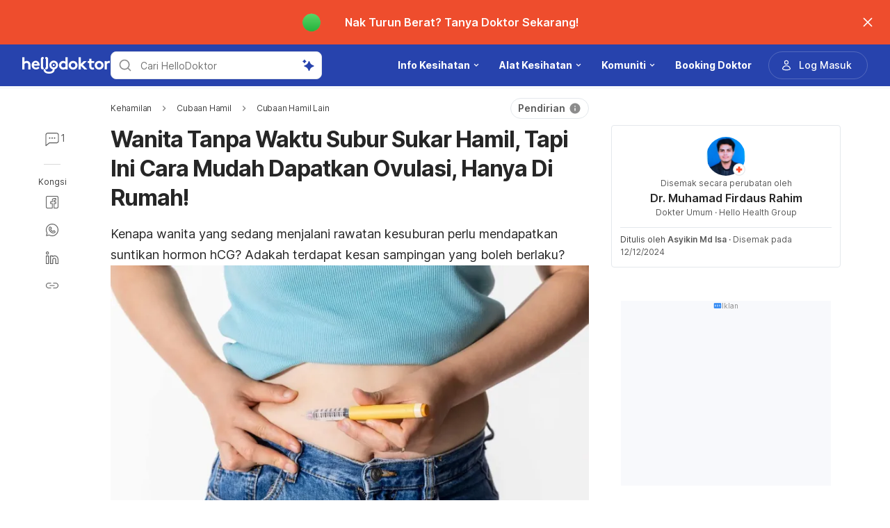

--- FILE ---
content_type: text/html; charset=utf-8
request_url: https://hellodoktor.com/kehamilan/rancang-kehamilan/lain-lain/suntikan-hormon-hcg-kesan/
body_size: 60468
content:
<!DOCTYPE html><html lang="ms-MY" data-critters-container><head><script id="gpt-init" async>window.googletag = window.googletag || { cmd: [] };
              googletag.cmd.push(function () {
                googletag.pubads().collapseEmptyDivs(true);
                googletag.pubads().enableSingleRequest();
                

                googletag.pubads().enableLazyLoad({
                  fetchMarginPercent: 300,
                  renderMarginPercent: 30,
                  mobileScaling: 2.0,
                });
                googletag.enableServices();
                if (window.location.hostname.startsWith('demo.')) {
                  googletag.pubads().setTargeting("demo",["yes"]);
                }
                if (window.location.pathname.startsWith('/preview/')) {
                  googletag.pubads().setTargeting("preview",["yes"]);
                }
              });
              </script><meta charset="UTF-8"><meta name="viewport" content="width=device-width,initial-scale=1,maximum-scale=1,user-scalable=no,viewport-fit=cover"><meta name="google" content="notranslate"><meta property="fb:app_id" content="653713035016537"><meta name="theme-color" content="#2c87f3"><link rel="alternate" href="https://hellodoktor.com/kehamilan/rancang-kehamilan/lain-lain/suntikan-hormon-hcg-kesan/"><meta name="ahrefs-site-verification" content="46e7521a2b89a1013149c4685bbe02a1d36a4732fef98655142b829bc87cba4d"><link rel="shortcut icon" href="/by-locales/vi-VN/favicon.ico"><link rel="icon" href="/by-locales/vi-VN/icon-32x32.png" sizes="32x32"><link rel="icon" href="/by-locales/vi-VN/icon-192x192.png" sizes="192x192"><link rel="apple-touch-icon-precomposed" href="/by-locales/vi-VN/icon-180x180.png"><link rel="apple-touch-icon" href="/by-locales/vi-VN/icon-180x180.png"><meta name="msapplication-TileImage" content="/by-locales/vi-VN/icon-270x270.png"><meta name="description" content="Kenapa wanita yang sedang menjalani rawatan kesuburan perlu mendapatkan suntikan hormon hCG? Adakah wujud kesan sampingan yang boleh berlaku?"><meta name="robots" content="index, follow, max-snippet:-1, max-image-preview:large, max-video-preview:-1"><meta name="googlebot-news" content="index, follow"><link rel="canonical" href="https://hellodoktor.com/kehamilan/rancang-kehamilan/lain-lain/suntikan-hormon-hcg-kesan/"><meta property="og:locale" content="ms_MY"><meta property="og:type" content="article"><meta property="og:title" content="Wanita Tanpa Waktu Subur Sukar Hamil, Tapi Ini Cara Mudah Dapatkan Ovulasi, Hanya Di Rumah!"><meta property="og:description" content="Kenapa wanita yang sedang menjalani rawatan kesuburan perlu mendapatkan suntikan hormon hCG? Adakah wujud kesan sampingan yang boleh berlaku?"><meta property="og:url" content="https://hellodoktor.com/kehamilan/rancang-kehamilan/lain-lain/suntikan-hormon-hcg-kesan/"><meta property="og:site_name" content="Hello Doktor"><meta property="article:published_time" content="2020-08-05T10:15:37+00:00"><meta property="article:modified_time" content="2024-12-12T03:49:33+00:00"><meta property="og:image" content="https://cdn.hellodoktor.com/wp-content/uploads/2020/08/ea6840e1-suntikan-hormon-1.jpg?wm=1"><meta property="og:image:width" content="800"><meta property="og:image:height" content="396"><meta name="twitter:card" content="summary"><meta name="twitter:image" content="https://cdn.hellodoktor.com/wp-content/uploads/2020/08/0a744c7b-suntikan-hormon.jpg?wm=1"><script type="application/ld+json" class="yoast-schema-graph">{"@context":"https://schema.org","@graph":[{"@type":"Organization","@id":"https://hellodoktor.com/#organization","name":"Hello Doktor","url":"https://hellodoktor.com/","sameAs":["https://www.facebook.com/HelloDoktorMY/","https://www.instagram.com/hellodoktor_official/","https://www.threads.com/@hellodoktor_official","https://www.tiktok.com/@hellodoktor_my","https://www.youtube.com/@hellodoktormalaysia","https://my.linkedin.com/company/hello-doktor"],"knowsAbout":"Health","areaServed":{"@type":"Country","name":"Malaysia"},"parentOrganization":{"@type":"Organization","name":"Hello Health Group","url":"https://hellohealthgroup.com/","sameAs":["https://www.wikidata.org/wiki/Q113858405","https://id.wikipedia.org/wiki/Hello_health_group","https://ms.wikipedia.org/wiki/Hello_Health_Group","https://zh.wikipedia.org/wiki/Hello_health_group","https://tl.wikipedia.org/wiki/Hello_Health_Group","https://www.linkedin.com/company/hello-health-group/","https://www.glassdoor.com/Overview/Working-at-Hello-Health-Group-EI_IE1617422.11,29.htm","https://www.google.com/search?kgmid=/g/11g9n45lr5","https://www.crunchbase.com/organization/hello-health-group","https://www.bloomberg.com/profile/company/1415958D%3ASP"]},"correctionsPolicy":"https://hellodoktor.com/static/polisi-privasi/","publishingPrinciples":"https://hellodoktor.com/static/polisi-privasi/","potentialAction":[{"@type":"SearchAction","target":"https://hellodoktor.com/search/?s={search_term_string}","query-input":"required name=search_term_string"}],"logo":{"@type":"ImageObject","@id":"https://hellodoktor.com/#logo","url":"https://hhg-common.hellodoktor.com/common/logo/hellodoktor.png","caption":"Hello Doktor Logo"},"image":{"@id":"https://hellodoktor.com#logo"}},{"@type":"WebSite","@id":"https://hellodoktor.com/#website","url":"https://hellodoktor.com/","name":"Hello Doktor","inLanguage":"ms","description":"","about":"Health","publisher":{"@id":"https://hellodoktor.com/#organization"}},{"@type":"MedicalWebPage","isPartOf":{"@id":"https://hellodoktor.com/#website"},"@id":"https://hellodoktor.com/kehamilan/rancang-kehamilan/lain-lain/suntikan-hormon-hcg-kesan/#MedicalWebPage","url":"https://hellodoktor.com/kehamilan/rancang-kehamilan/lain-lain/suntikan-hormon-hcg-kesan/","about":"Cubaan Hamil Lain","inLanguage":"ms","name":"Wanita Tanpa Waktu Subur Sukar Hamil, Tapi Ini Cara Mudah Dapatkan Ovulasi, Hanya Di Rumah!","description":["Kenapa wanita yang sedang menjalani rawatan kesuburan perlu mendapatkan suntikan hormon hCG? Adakah wujud kesan sampingan yang boleh berlaku?"],"datePublished":"2020-08-05 18:15:37","dateModified":"2024-12-12 11:49:33","author":[{"@type":"Person","name":"Asyikin Md Isa","image":"https://cdn.hellodoktor.com/assets/avatar-default.png","url":"https://hellodoktor.com/author/asyikinisa/"}],"reviewedBy":{"@type":"Person","name":"Dr. Muhamad Firdaus Rahim","image":"https://cdn.hellodoktor.com/wp-content/uploads/2021/09/8e9a40cd-picture-793x1024.jpg","url":"https://hellodoktor.com/expert/drfirdausrahim/","knowsAbout":{"@type":"MedicalCondition","name":[true,true]},"WorksFor":{"@type":"Organization","name":true},"hasCredential":{"@type":"EducationalOccupationalCredential","credentialCategory":["Bachelor of Medicine and Surgery (MBBCh)"]}},"lastReviewed":"2024-12-12 11:49:33","citation":[],"relatedLink":["https://hellodoktor.com/kehamilan/rancang-kehamilan/cabaran/bahaya-seks-semasa-prosedur-ivf/","https://hellodoktor.com/kehamilan/tips-hamil/penjagaan-kehamilan/adakah-rawatan-ivf-meningkatkan-risiko-kanser/"],"commentCount":1,"comment":[{"@type":"Comment","text":"hello doctor","upvoteCount":0,"discussionUrl":"https://hellodoktor.com/community/kehamilan/hello-doctor-1710653443/"}],"potentialAction":[{"@type":"ReadAction","target":["https://hellodoktor.com/"]}],"publisher":{"@id":"https://hellodoktor.com/#organization"},"publishingPrinciples":"https://hellodoktor.com/static/polisi-privasi/","isAccessibleForFree":"True"},{"@type":"BreadcrumbList","@id":"https://hellodoktor.com/kehamilan/rancang-kehamilan/lain-lain/suntikan-hormon-hcg-kesan/#breadcrumb","itemListElement":[{"@type":"ListItem","position":1,"item":{"@type":"WebPage","@id":"https://hellodoktor.com/kehamilan/","url":"https://hellodoktor.com/kehamilan/","name":"Kehamilan"}},{"@type":"ListItem","position":2,"item":{"@type":"WebPage","@id":"https://hellodoktor.com/kehamilan/rancang-kehamilan/","url":"https://hellodoktor.com/kehamilan/rancang-kehamilan/","name":"Cubaan Hamil"}},{"@type":"ListItem","position":3,"item":{"@type":"WebPage","@id":"https://hellodoktor.com/kehamilan/rancang-kehamilan/lain-lain/","url":"https://hellodoktor.com/kehamilan/rancang-kehamilan/lain-lain/","name":"Cubaan Hamil Lain"}},{"@type":"ListItem","position":4,"item":{"@type":"WebPage","@id":"https://hellodoktor.com/kehamilan/rancang-kehamilan/lain-lain/suntikan-hormon-hcg-kesan/","url":"https://hellodoktor.com/kehamilan/rancang-kehamilan/lain-lain/suntikan-hormon-hcg-kesan/","name":"Wanita Tanpa Waktu Subur Sukar Hamil, Tapi Ini Cara Mudah Dapatkan Ovulasi, Hanya Di Rumah!"}}],"image":"https://cdn.hellodoktor.com/wp-content/uploads/2020/08/0a744c7b-suntikan-hormon.jpg"}]}</script><meta name="page_type" content="Content Details"><meta name="page_platform" content="WEB"><meta name="page_language" content="MY"><meta name="content_type" content="Post"><meta name="content_id" content="145182"><meta name="content_title" content="Wanita Tanpa Waktu Subur Sukar Hamil, Tapi Ini Cara Mudah Dapatkan Ovulasi, Hanya Di Rumah!"><meta name="content_author" content><meta name="content_reviewer" content><meta name="content_date_published" content="20200805"><meta name="content_tags" content="rawatan kesuburan, suntikan hormon, suntikan hormon hcg, suntikan hormon perancang keluarga"><meta name="content_category_1" content="Kehamilan"><meta name="content_category_en_1" content="Pregnancy"><meta name="content_category_2" content="Cubaan Hamil"><meta name="content_category_en_2" content="Getting Pregnant"><meta name="content_category_3" content="Cubaan Hamil Lain"><meta name="content_category_en_3" content="Other Conception Topics"><title>Suntikan Hormon hCG Cetus Ovulasi, Ada Kesan Sampingan Ke?</title><meta name="next-head-count" content="49"><link rel="preload" href="/fonts/inter/UcC73FwrK3iLTeHuS_fvQtMwCp50KnMa2JL7W0Q5n-wU.woff2" as="font" type="font/woff2" crossorigin="anonymous"><link rel="preload" href="/fonts/inter/UcC73FwrK3iLTeHuS_fvQtMwCp50KnMa0ZL7W0Q5n-wU.woff2" as="font" type="font/woff2" crossorigin="anonymous"><link rel="preload" href="/fonts/inter/UcC73FwrK3iLTeHuS_fvQtMwCp50KnMa2ZL7W0Q5n-wU.woff2" as="font" type="font/woff2" crossorigin="anonymous"><link rel="preload" href="/fonts/inter/UcC73FwrK3iLTeHuS_fvQtMwCp50KnMa1pL7W0Q5n-wU.woff2" as="font" type="font/woff2" crossorigin="anonymous"><link rel="preload" href="/fonts/inter/UcC73FwrK3iLTeHuS_fvQtMwCp50KnMa2pL7W0Q5n-wU.woff2" as="font" type="font/woff2" crossorigin="anonymous"><link rel="preload" href="/fonts/inter/UcC73FwrK3iLTeHuS_fvQtMwCp50KnMa25L7W0Q5n-wU.woff2" as="font" type="font/woff2" crossorigin="anonymous"><link rel="preload" href="/fonts/inter/UcC73FwrK3iLTeHuS_fvQtMwCp50KnMa1ZL7W0Q5nw.woff2" as="font" type="font/woff2" crossorigin="anonymous"><style>/* cyrillic-ext */
@font-face {
  font-display: swap;
  font-family: 'Inter';
  font-style: normal;
  font-weight: 400 800;
  src: url(/fonts/inter/UcC73FwrK3iLTeHuS_fvQtMwCp50KnMa2JL7W0Q5n-wU.woff2)
    format('woff2');
  unicode-range: U+0460-052F, U+1C80-1C88, U+20B4, U+2DE0-2DFF, U+A640-A69F,
    U+FE2E-FE2F;
}
/* cyrillic */
@font-face {
  font-display: swap;
  font-family: 'Inter';
  font-style: normal;
  font-weight: 400 800;
  src: url(/fonts/inter/UcC73FwrK3iLTeHuS_fvQtMwCp50KnMa0ZL7W0Q5n-wU.woff2)
    format('woff2');
  unicode-range: U+0301, U+0400-045F, U+0490-0491, U+04B0-04B1, U+2116;
}
/* greek-ext */
@font-face {
  font-display: swap;
  font-family: 'Inter';
  font-style: normal;
  font-weight: 400 800;
  src: url(/fonts/inter/UcC73FwrK3iLTeHuS_fvQtMwCp50KnMa2ZL7W0Q5n-wU.woff2)
    format('woff2');
  unicode-range: U+1F00-1FFF;
}
/* greek */
@font-face {
  font-display: swap;
  font-family: 'Inter';
  font-style: normal;
  font-weight: 400 800;
  src: url(/fonts/inter/UcC73FwrK3iLTeHuS_fvQtMwCp50KnMa1pL7W0Q5n-wU.woff2)
    format('woff2');
  unicode-range: U+0370-0377, U+037A-037F, U+0384-038A, U+038C, U+038E-03A1,
    U+03A3-03FF;
}
/* vietnamese */
@font-face {
  font-display: swap;
  font-family: 'Inter';
  font-style: normal;
  font-weight: 400 800;
  src: url(/fonts/inter/UcC73FwrK3iLTeHuS_fvQtMwCp50KnMa2pL7W0Q5n-wU.woff2)
    format('woff2');
  unicode-range: U+0102-0103, U+0110-0111, U+0128-0129, U+0168-0169, U+01A0-01A1,
    U+01AF-01B0, U+0300-0301, U+0303-0304, U+0308-0309, U+0323, U+0329,
    U+1EA0-1EF9, U+20AB;
}
/* latin-ext */
@font-face {
  font-display: swap;
  font-family: 'Inter';
  font-style: normal;
  font-weight: 400 800;
  src: url(/fonts/inter/UcC73FwrK3iLTeHuS_fvQtMwCp50KnMa25L7W0Q5n-wU.woff2)
    format('woff2');
  unicode-range: U+0100-02AF, U+0304, U+0308, U+0329, U+1E00-1E9F, U+1EF2-1EFF,
    U+2020, U+20A0-20AB, U+20AD-20C0, U+2113, U+2C60-2C7F, U+A720-A7FF;
}
/* latin */
@font-face {
  font-display: swap;
  font-family: 'Inter';
  font-style: normal;
  font-weight: 400 800;
  src: url(/fonts/inter/UcC73FwrK3iLTeHuS_fvQtMwCp50KnMa1ZL7W0Q5nw.woff2)
    format('woff2');
  unicode-range: U+0000-00FF, U+0131, U+0152-0153, U+02BB-02BC, U+02C6, U+02DA,
    U+02DC, U+0304, U+0308, U+0329, U+2000-206F, U+2074, U+20AC, U+2122, U+2191,
    U+2193, U+2212, U+2215, U+FEFF, U+FFFD;
}
</style><script async id="datalayer-init">
            window.dataLayer = window.dataLayer || [];
          </script><link data-next-font rel="preconnect" href="/" crossorigin="anonymous"><script defer nomodule src="/_next/static/chunks/polyfills-c67a75d1b6f99dc8.js"></script><script defer src="/_next/static/chunks/6199.666f32eec21235ec.js"></script><script defer src="/_next/static/chunks/3602.156a60467156f712.js"></script><script defer src="/_next/static/chunks/6917.93f1b290a0b2af67.js"></script><script defer src="/_next/static/chunks/1c79e852.4330d50834383dc5.js"></script><script defer src="/_next/static/chunks/a4b57d04.1d5afabde6192c10.js"></script><script defer src="/_next/static/chunks/2405.2a29a886c30ea4d4.js"></script><script src="/_next/static/chunks/webpack-ecc63d4eaeaaa7a6.js" defer></script><script src="/_next/static/chunks/framework-a6f1de401a5244ac.js" defer></script><script src="/_next/static/chunks/vendors-c0d76f48-54f27ca81de0fc66.js" defer></script><script src="/_next/static/chunks/vendors-48602b8a-32ef1cc67720fbbe.js" defer></script><script src="/_next/static/chunks/vendors-aacc2dbb-9ca71a7ceb5c9539.js" defer></script><script src="/_next/static/chunks/vendors-ad6a2f20-1fa4303ac508e1f4.js" defer></script><script src="/_next/static/chunks/vendors-5b3ef789-3dffbb91de7cfebd.js" defer></script><script src="/_next/static/chunks/vendors-1d54e4e8-2311f333df9b2316.js" defer></script><script src="/_next/static/chunks/vendors-5e9c9cbb-787aa6f7716ca997.js" defer></script><script src="/_next/static/chunks/vendors-dd5570a9-01aef14901a8caab.js" defer></script><script src="/_next/static/chunks/vendors-baa937d0-6202164fba4fa396.js" defer></script><script src="/_next/static/chunks/vendors-2c5a8e32-cfbd70243ca2575a.js" defer></script><script src="/_next/static/chunks/vendors-44c2a49e-63943c17b67d9413.js" defer></script><script src="/_next/static/chunks/vendors-dfc0d3ba-c895fcc5775582fb.js" defer></script><script src="/_next/static/chunks/vendors-37a93c5f-23f5bcec0ab15790.js" defer></script><script src="/_next/static/chunks/vendors-e1bed6ae-d75c6ba0212e720e.js" defer></script><script src="/_next/static/chunks/vendors-4bea51ea-de92d7b23e3309fc.js" defer></script><script src="/_next/static/chunks/vendors-b49fab05-e86ed96ee0334ab6.js" defer></script><script src="/_next/static/chunks/vendors-082b8904-731918f3e3a1c951.js" defer></script><script src="/_next/static/chunks/vendors-03b24f58-a671fbe67e8900ef.js" defer></script><script src="/_next/static/chunks/vendors-439fc039-bc3818eb492de13e.js" defer></script><script src="/_next/static/chunks/vendors-0bc5b059-713bdb70821539d4.js" defer></script><script src="/_next/static/chunks/vendors-2ce5ad9b-d2f612175fe5dff5.js" defer></script><script src="/_next/static/chunks/vendors-d91c2bd6-fdb81fffe99710f3.js" defer></script><script src="/_next/static/chunks/vendors-2898f16f-af256e4722c7ebff.js" defer></script><script src="/_next/static/chunks/vendors-89d5c698-b7dc5a741e982c06.js" defer></script><script src="/_next/static/chunks/vendors-a0de3438-e4bc5697d813ac9a.js" defer></script><script src="/_next/static/chunks/vendors-cca472bf-616793a257239a69.js" defer></script><script src="/_next/static/chunks/vendors-ee9cb9ef-2a5f2be6272546bf.js" defer></script><script src="/_next/static/chunks/vendors-2ae1881e-0dc9d24052d59940.js" defer></script><script src="/_next/static/chunks/vendors-a5a4cb45-0aad3ebe701891da.js" defer></script><script src="/_next/static/chunks/vendors-5c841445-813ea0bfa254c2ad.js" defer></script><script src="/_next/static/chunks/vendors-940fd0e2-88462d3f216f9f3f.js" defer></script><script src="/_next/static/chunks/vendors-3ca10e37-6d8a2743097b8072.js" defer></script><script src="/_next/static/chunks/vendors-d031d8a3-1ea4998e87a2e068.js" defer></script><script src="/_next/static/chunks/vendors-e9e18ac4-a10cbd8842a2be08.js" defer></script><script src="/_next/static/chunks/vendors-034d6e40-83959246ae9408c2.js" defer></script><script src="/_next/static/chunks/vendors-164ccfd2-032a9b1ed88e5029.js" defer></script><script src="/_next/static/chunks/vendors-07b7af68-2b97ca7244fe8d9a.js" defer></script><script src="/_next/static/chunks/vendors-14695f54-63486789d156963d.js" defer></script><script src="/_next/static/chunks/vendors-e1c012df-7affd7796196631c.js" defer></script><script src="/_next/static/chunks/vendors-2f6dde1d-b77efa5e4bc03d2e.js" defer></script><script src="/_next/static/chunks/vendors-a238e546-e579fcef8a4e64d7.js" defer></script><script src="/_next/static/chunks/vendors-bf6e8d65-3e5fc52977b52743.js" defer></script><script src="/_next/static/chunks/vendors-eb2fbf4c-a16ea7ecbcda103a.js" defer></script><script src="/_next/static/chunks/main-61b5835bd90ef69f.js" defer></script><script src="/_next/static/chunks/hhg-components-266398ab-4d545626646c7248.js" defer></script><script src="/_next/static/chunks/hhg-components-e080981b-d75c7a5a68e75335.js" defer></script><script src="/_next/static/chunks/hhg-components-c47ec226-08035b37e0baa3af.js" defer></script><script src="/_next/static/chunks/hhg-components-fc594e63-7223324a7dc9aff3.js" defer></script><script src="/_next/static/chunks/hhg-components-07c5be5d-7e65056c694b98f4.js" defer></script><script src="/_next/static/chunks/hhg-components-ac1df2c7-ea61dd521a3a8253.js" defer></script><script src="/_next/static/chunks/hhg-components-323c89e6-05810feb9a47db31.js" defer></script><script src="/_next/static/chunks/hhg-components-a1763503-b8baeb5c086f58dd.js" defer></script><script src="/_next/static/chunks/hhg-components-b225eb50-213046f8ea2f0348.js" defer></script><script src="/_next/static/chunks/hhg-components-9ac107ec-028f38dd23a781b7.js" defer></script><script src="/_next/static/chunks/hhg-components-b6aa9cfc-88e786b9cc794762.js" defer></script><script src="/_next/static/chunks/hhg-components-e3fe55a5-03e723cfda5acc93.js" defer></script><script src="/_next/static/chunks/hhg-components-4952370b-70aca2126dde3344.js" defer></script><script src="/_next/static/chunks/hhg-components-a353cf26-dd1c616d6bcc7ff6.js" defer></script><script src="/_next/static/chunks/hhg-components-04ca34a4-270855cabd18d657.js" defer></script><script src="/_next/static/chunks/hhg-components-f4d06ea7-652eab2c9ca237d8.js" defer></script><script src="/_next/static/chunks/hhg-components-8446e79e-4ac6c0ca6253a8b8.js" defer></script><script src="/_next/static/chunks/hhg-components-d9d22bcc-3b880cb7113cfef5.js" defer></script><script src="/_next/static/chunks/hhg-components-eeeae1bc-f0c90685a89217c1.js" defer></script><script src="/_next/static/chunks/hhg-components-c7efa8f8-6331ca3f8185dd0e.js" defer></script><script src="/_next/static/chunks/hhg-components-eab36aae-c13d786d96f54de8.js" defer></script><script src="/_next/static/chunks/hhg-components-fde25581-04dbe88d449049cf.js" defer></script><script src="/_next/static/chunks/hhg-components-3374e9cf-d373f7c5d53386c8.js" defer></script><script src="/_next/static/chunks/hhg-components-e31fef9b-0f468625eb5bebd9.js" defer></script><script src="/_next/static/chunks/hhg-components-28288862-eed0c1d2c768594c.js" defer></script><script src="/_next/static/chunks/hhg-components-e6f2ddb2-39ff5fab21488eb3.js" defer></script><script src="/_next/static/chunks/hhg-components-ea8fa31b-01554809c2d40e8f.js" defer></script><script src="/_next/static/chunks/hhg-components-24e1c406-1ad51c81c4a44b7d.js" defer></script><script src="/_next/static/chunks/hhg-components-7ed626c5-34d66cd83c4ccc8c.js" defer></script><script src="/_next/static/chunks/components-3a7c77df-275b2a0196f52246.js" defer></script><script src="/_next/static/chunks/components-0060fdb9-8ee9c4786e672437.js" defer></script><script src="/_next/static/chunks/components-c6e75de3-479dc43840f72580.js" defer></script><script src="/_next/static/chunks/components-a91267cf-7fcb48e262b4340c.js" defer></script><script src="/_next/static/chunks/components-54f5fdc2-c23b4db077c367eb.js" defer></script><script src="/_next/static/chunks/components-c3cb104c-dffda54a9e1832d7.js" defer></script><script src="/_next/static/chunks/components-67535920-035c249a4d60373b.js" defer></script><script src="/_next/static/chunks/components-a718b64f-2c8d22e3385f273b.js" defer></script><script src="/_next/static/chunks/components-8d301417-6f79bf1f0082d5ca.js" defer></script><script src="/_next/static/chunks/components-a3232620-3601db5ddad98187.js" defer></script><script src="/_next/static/chunks/components-58d5cd2d-3a3f45f27c5b70df.js" defer></script><script src="/_next/static/chunks/components-84b5b8e1-c38db03be883698b.js" defer></script><script src="/_next/static/chunks/components-bc60ad7e-cfd7b10c4b65ffce.js" defer></script><script src="/_next/static/chunks/components-1366e053-da11b97e7916bc0f.js" defer></script><script src="/_next/static/chunks/components-293bbe25-6525442d8932899d.js" defer></script><script src="/_next/static/chunks/components-daa4dc9e-ce980f70524dde90.js" defer></script><script src="/_next/static/chunks/components-4efcbd34-42d751fe3f99fdbd.js" defer></script><script src="/_next/static/chunks/components-038ad3f6-1ae416b04ed12973.js" defer></script><script src="/_next/static/chunks/components-6dce9d20-955f7f185caaef1d.js" defer></script><script src="/_next/static/chunks/components-dc80833f-9ce8b8bf55d49e80.js" defer></script><script src="/_next/static/chunks/components-054708ed-ce6ca93b9f8de204.js" defer></script><script src="/_next/static/chunks/components-06925fe4-e5b5f7e44e2e7839.js" defer></script><script src="/_next/static/chunks/components-73001702-b0e595ff7333fae9.js" defer></script><script src="/_next/static/chunks/components-98c474eb-08527f1c47a29c36.js" defer></script><script src="/_next/static/chunks/components-62c788a9-4fe6f246e7e3027b.js" defer></script><script src="/_next/static/chunks/components-46b79747-dd319c0b11e2817e.js" defer></script><script src="/_next/static/chunks/components-68d5df99-5b1ac715073e4c5d.js" defer></script><script src="/_next/static/chunks/components-920eb114-be69fb272980fbb2.js" defer></script><script src="/_next/static/chunks/components-5ab8315f-cefe14afc4132e40.js" defer></script><script src="/_next/static/chunks/components-aeeb4b44-5831eca84ee8b01a.js" defer></script><script src="/_next/static/chunks/components-b895f1ee-89cdfcc4257a67e5.js" defer></script><script src="/_next/static/chunks/components-b6582868-aca09ebf277db27a.js" defer></script><script src="/_next/static/chunks/components-d3e4c352-b2d1ec703e12a37f.js" defer></script><script src="/_next/static/chunks/components-523d6267-d60bcca744fe9597.js" defer></script><script src="/_next/static/chunks/components-f7f8b859-eaa551630624580e.js" defer></script><script src="/_next/static/chunks/components-1d57a10e-2d8efc5fe6f0a468.js" defer></script><script src="/_next/static/chunks/components-2434bd1e-cd4b30ae2cdec225.js" defer></script><script src="/_next/static/chunks/components-5dde3e4a-d076671f0a0a2be6.js" defer></script><script src="/_next/static/chunks/components-e0d465da-cc2f1d2aa3e83735.js" defer></script><script src="/_next/static/chunks/components-34fcdac7-f6ed21d5e288396e.js" defer></script><script src="/_next/static/chunks/components-68006247-8ca2245144b77af9.js" defer></script><script src="/_next/static/chunks/components-2e9db3a2-d61b41ba80a0ff79.js" defer></script><script src="/_next/static/chunks/components-330b6fd5-182ec3c988d7130f.js" defer></script><script src="/_next/static/chunks/components-2758ab9a-d9765247c5beea60.js" defer></script><script src="/_next/static/chunks/components-14391133-8e8384afd113c2a4.js" defer></script><script src="/_next/static/chunks/components-ddbeb46d-069451c768dde19c.js" defer></script><script src="/_next/static/chunks/components-db30274e-b981e6be757356e7.js" defer></script><script src="/_next/static/chunks/components-29f28d08-0b8043de638170f7.js" defer></script><script src="/_next/static/chunks/components-c660a6dd-bef96dc6c5974c7a.js" defer></script><script src="/_next/static/chunks/components-0946cafe-522c3cf1a1aa9314.js" defer></script><script src="/_next/static/chunks/components-a228705b-3481d7f2b22b8f6a.js" defer></script><script src="/_next/static/chunks/components-8dfe72d8-acdee5e379d220b7.js" defer></script><script src="/_next/static/chunks/components-8b9eb997-7f30dcef6c1bcaf0.js" defer></script><script src="/_next/static/chunks/components-a282615c-59aecfc38b334022.js" defer></script><script src="/_next/static/chunks/components-54ff51ee-1fcae244f599f571.js" defer></script><script src="/_next/static/chunks/utils-d24ec4f1-9f6a0671dfbf53a6.js" defer></script><script src="/_next/static/chunks/utils-906c0a89-6ab623032a447721.js" defer></script><script src="/_next/static/chunks/pages/_app-6afb4cbd71b61bb2.js" defer></script><script src="/_next/static/chunks/mantine-195be7d0-c340a72a7db61558.js" defer></script><script src="/_next/static/chunks/mantine-1f93acc0-3265893bfcc0661f.js" defer></script><script src="/_next/static/chunks/mantine-00c673c4-a5c921d9132db586.js" defer></script><script src="/_next/static/chunks/mantine-671fcf82-7ddbbf36e5cdfdfe.js" defer></script><script src="/_next/static/chunks/mantine-26d210d4-5ccd7039bdc44ee3.js" defer></script><script src="/_next/static/chunks/mantine-dd88c038-9838dcf6ff2f7d7c.js" defer></script><script src="/_next/static/chunks/admapping-25173518701bec14.js" defer></script><script src="/_next/static/chunks/pages/%5B...slug%5D-fa46f4b65613b9ac.js" defer></script><script src="/_next/static/JA8D52hjsBqI2OTj1Vymt/_buildManifest.js" defer></script><script src="/_next/static/JA8D52hjsBqI2OTj1Vymt/_ssgManifest.js" defer></script><style>.mb-4{margin-bottom:1rem}.ml-auto{margin-left:auto}.flex{display:flex}.size-full{width:100%;height:100%}.min-w-0{min-width:0}.items-center{align-items:center}.gap-2{gap:.5rem}.pb-2{padding-bottom:.5rem}.pr-4{padding-right:1rem}@media not all and (min-width:768px){.max-md\:pt-1{padding-top:.25rem}}@media (min-width:768px){.md\:pt-4{padding-top:1rem}}</style><link rel="stylesheet" href="/_next/static/css/c39783ecc9440f90.css" data-n-g media="print" onload="this.media='all'"><noscript><link rel="stylesheet" href="/_next/static/css/c39783ecc9440f90.css"></noscript><link rel="stylesheet" href="/_next/static/css/1a014813d9acd6b3.css" media="print" onload="this.media='all'"><noscript><link rel="stylesheet" href="/_next/static/css/1a014813d9acd6b3.css"></noscript><noscript data-n-css></noscript><style>._2ugC2Ll .card-author>.row{align-items:flex-start;flex-direction:column;gap:8px}._2ugC2Ll .feature-tabs{margin-bottom:24px;width:100%}._8IDDHjn{color:#595959;font-size:16px;font-weight:400;line-height:24px}.CCwRHCd,._8IDDHjn{margin-top:24px}@media (max-width:767px){.CCwRHCd{margin-top:16px}}.RF63WXG{color:#262626;font-size:16px;font-weight:400;line-height:24px;margin-top:24px}@media (max-width:767px){.RF63WXG{margin-top:16px}}.PIaeC0v{background:#e3f2ff;border-radius:8px;padding:8px}._0NhMo6T{padding-top:12px}._0NhMo6T .post-card{border-bottom:1px solid #e4e8ec}._0NhMo6T .post-card:last-child{border-bottom:0}.nrZtZ-u{border-bottom:1px solid #e4e8ec}.nrZtZ-u .faq-item{align-items:center;cursor:pointer;display:flex;gap:8px;justify-content:space-between;padding:12px 0}.nrZtZ-u .faq-answer{line-height:24px;padding-bottom:12px}@media (max-width:767px){.nrZtZ-u .faq-answer{font-size:14px;line-height:22px}}.nrZtZ-u .faq-question{color:#262626;font-size:16px;font-weight:400;line-height:24px}@media (max-width:767px){.nrZtZ-u .faq-question{font-size:14px;line-height:22px}}.CHw-fZZ{align-items:center;background:#e0f8ee;border-left:4px solid #00b16a;box-sizing:border-box;display:flex;justify-content:space-between;overflow:auto;padding:12px 16px;width:100%}.CHw-fZZ[data-alert-type=danger]{background:#fae9e8;border-left-color:#ff5331}.CHw-fZZ[data-alert-type=warning]{background:#fff8e2;border-left-color:#fe921d}._03U6VRS .icon-title{align-items:center;display:flex}._03U6VRS img,._03U6VRS svg{margin-right:8px}.EO828Vv{cursor:pointer}._2iQs0sk{margin-left:auto;margin-right:auto;max-width:328px}.Ia6IojY{border:1px solid #d9d9d9;border-radius:4px;box-shadow:0 0 5px #e3f2ff;box-sizing:border-box;font-family:inherit;font-size:1rem;line-height:1.5;margin:0;min-width:48px;padding:11px 16px;text-align:center;transition:all .3s ease;width:100%}.Ia6IojY::-moz-placeholder{color:#8c8c8c}.Ia6IojY::placeholder{color:#8c8c8c}.Ia6IojY:focus{border-color:#45a4ff;outline:none}.Ia6IojY.isError{border-color:#f44d2c}.Ia6IojY.yJs9MaD{border-color:#bf331b}.Ia6IojY::-webkit-inner-spin-button{-webkit-appearance:none;appearance:none}.pfaLGRK{height:calc(var(--height)*1px);width:calc(var(--width)*1px)}.pfaLGRK img,.pfaLGRK svg{display:block;height:100%;width:100%}.pfaLGRK img{-o-object-fit:contain;object-fit:contain}.i-9Ibox{display:flex}.i-9Ibox .PhoneInputCountry{align-items:center;background-color:#f2f2f2;border:1px solid #d9d9d9;border-radius:6px 0 0 6px;box-sizing:border-box;display:flex;justify-content:space-between;min-width:20px;padding:0 16px;position:relative}.i-9Ibox .PhoneInputCountrySelect{-moz-appearance:none;-webkit-appearance:none;appearance:none;box-sizing:border-box;cursor:pointer;inset:0;opacity:0;position:absolute;z-index:0}.i-9Ibox .PhoneInputCountryIcon{align-items:center;background:none;border:none;box-shadow:none;display:flex;height:unset;line-height:1.5;width:unset}.i-9Ibox .PhoneInputCountryIconImg{border-radius:2px;height:16px!important;width:24px!important}.i-9Ibox .PhoneInputCountryIconCallingCode{display:inline-block;margin-left:4px}.i-9Ibox .PhoneInputArrowContainer{color:#8c8c8c;font-size:16px;line-height:1;margin-left:4px}.i-9Ibox .PhoneInputInput{border:1px solid #d9d9d9;border-left-width:0;border-radius:6px;border-radius:0 6px 6px 0;box-shadow:0 0 5px #e3f2ff;box-sizing:border-box;flex:1;font-family:inherit;font-size:1rem;line-height:40px;margin:0;padding:0 16px;transition:all .1s ease-in-out;width:100%}.i-9Ibox .PhoneInputInput::-moz-placeholder{color:#8c8c8c}.i-9Ibox .PhoneInputInput::placeholder{color:#8c8c8c}.i-9Ibox .PhoneInputInput:focus{outline:none}.i-9Ibox .PhoneInputInput.isError{border-color:#f44d2c}.i-9Ibox .PhoneInputInput:focus,.i-9Ibox .PhoneInputInput:hover{border-color:#91caff;box-shadow:0 0 2px 2px #91caff}.i-9Ibox .PhoneInputInput:disabled{background-color:#f2f2f2;border-color:#d9d9d9;color:#8c8c8c}.i-9Ibox:focus-within{border-color:#91caff}.i-9Ibox:focus-within .PhoneInputCountry{border-color:#91caff #d9d9d9 #91caff #91caff}.i-9Ibox.YDWHh9b .PhoneInputInput{border-color:#f44d2c}.i-9Ibox.YDWHh9b .PhoneInputCountry{border-color:#f44d2c #d9d9d9 #f44d2c #f44d2c}.i-9Ibox._87SIJ95 .PhoneInput{--phone-select:65px}.i-9Ibox._87SIJ95 .PhoneInputCountry{margin-top:1px;pointer-events:none}.i-9Ibox._87SIJ95 .PhoneInputArrowContainer{display:none}.i-9Ibox.PhoneInput--readOnly .PhoneInputCountrySelect{pointer-events:none}.MON6sfi{text-align:center}.pS-tJD7{line-height:1;margin-bottom:32px}.s3tJ9-5{font-size:120px;line-height:1}.fNsZr1b{color:#262626;font-size:28px;line-height:1.285;margin-bottom:16px}.uuxV74v{color:#595959}.YohjTDU{margin-top:24px;padding-left:34px;padding-right:34px}@media (max-width:1400px){.pS-tJD7{margin-bottom:27px}.s3tJ9-5{font-size:100px}.fNsZr1b{font-size:23px;margin-bottom:12px}.YohjTDU{margin-top:20px;padding-left:28px;padding-right:28px}}@media (max-width:768px){.pS-tJD7{margin-bottom:20px}.s3tJ9-5{font-size:80px}.fNsZr1b{font-size:20px;margin-bottom:10px}.YohjTDU{margin-top:18px;padding-left:24px;padding-right:24px}}.d76E4SH{margin:0 auto;width:100%}@media (max-width:767px){.d76E4SH{padding:0 16px}}@media (min-width:1024px){.d76E4SH{max-width:1170px}.d76E4SH[data-type=marryBaby]{max-width:1064px}}.DjBFAbd[data-size=label1]{font-size:14px;line-height:22px}.DjBFAbd[data-size=label2]{font-size:13px;line-height:19px}.tliWyii{align-items:center;display:flex;font-weight:400;gap:.5em;justify-content:center;padding:1em}.PiqKaXk{color:#595959;font-size:14px;font-weight:700;line-height:22px}.HgbW6-m{color:inherit;display:inline-block;height:100%;text-decoration:none;width:100%}._6lkfLYy{background-color:#fff;box-sizing:border-box;display:flex;padding:16px 16px 16px 0}._6lkfLYy,._6lkfLYy .content{width:100%}._6lkfLYy .content,._6lkfLYy .content .inner-content{display:flex;flex-direction:column}._6lkfLYy .content .inner-content p{align-items:center;display:flex}._6lkfLYy .content .inner-content a{text-decoration:none}._6lkfLYy .content .inner-content .bookmark{height:18px;width:18px}._6lkfLYy .content .inner-content .title a{margin-top:2px}._6lkfLYy .content .inner-content .text,._6lkfLYy .content .inner-content .title a{-webkit-box-orient:vertical;-webkit-line-clamp:2;display:-webkit-box;overflow:hidden}._6lkfLYy .content .inner-content .text{margin-top:4px;max-width:100%}._6lkfLYy .footer{display:flex}._6lkfLYy .footer .author{width:calc(100% - 20px)}._6lkfLYy .footer .bookmark{cursor:pointer;display:flex;height:16px;margin-left:8px;width:12px}._6lkfLYy .footer .bookmark svg{height:100%;width:100%}._6lkfLYy .banner{border-radius:6px;height:100%;max-height:100%;max-width:100px;max-width:100%;min-width:100px;position:relative}._6lkfLYy .banner img{border-radius:6px;height:100%;-o-object-fit:cover;object-fit:cover;-o-object-position:center;object-position:center;pointer-events:none;width:100%}._6lkfLYy .banner .premium{height:28px;left:6px;position:absolute;top:6px;width:28px}._6lkfLYy .shoppable{bottom:4px;left:6px;position:absolute}._6lkfLYy[data-size=sm][data-direction=horizontal]{padding:20px 0}._6lkfLYy[data-size=sm][data-direction=horizontal] .label{margin-bottom:0}._6lkfLYy[data-size=sm][data-direction=horizontal] .banner{height:100px;margin:0 16px 0 0;width:100px}@media (max-width:767px){._6lkfLYy[data-size=sm][data-direction=horizontal] .banner{height:100px;margin:0 16px 0 0;max-width:100px;min-width:100px}}._6lkfLYy[data-size=sm][data-direction=horizontal] .text{display:none}._6lkfLYy[data-direction=horizontal] .footer{margin-top:auto}._6lkfLYy[data-size=md][data-direction=horizontal]{padding:16px 0}._6lkfLYy[data-size=md][data-direction=horizontal] .banner{height:150px;margin:0 24px 0 0;max-width:200px;min-width:200px}@media (max-width:767px){._6lkfLYy[data-size=md][data-direction=horizontal] .text{display:none}._6lkfLYy[data-size=md][data-direction=horizontal] .banner{height:100px;margin:0 16px 0 0;max-width:100px;min-width:100px}._6lkfLYy[data-size=md][data-direction=horizontal] .specialty{display:none}}._6lkfLYy[data-direction=vertical]{flex-direction:column;padding:0}._6lkfLYy[data-direction=vertical] .label{display:flex;margin-top:16px}._6lkfLYy[data-direction=vertical][data-size=sm] .banner{height:150px}._6lkfLYy[data-direction=vertical][data-size=sm] .text{display:none}._6lkfLYy[data-direction=vertical][data-size=sm] .title{margin-bottom:12px;margin-top:0}._6lkfLYy[data-direction=vertical][data-size=lg] .banner{max-height:312px}@media (max-width:767px){._6lkfLYy[data-direction=vertical][data-size=lg] .banner{max-height:192px}}._6lkfLYy[data-direction=vertical][data-size=lg] .text{-webkit-box-orient:vertical;-webkit-line-clamp:3;display:-webkit-box;margin-bottom:16px;margin-top:8px;word-break:break-word}._6lkfLYy[data-direction=vertical] .banner{height:468px;margin:0;min-width:100%}._6lkfLYy[data-is-expert] .inner-content label.text{display:none}._6lkfLYy[data-is-expert] .specialty>[data-tag=h6]{font-size:13px;font-weight:400;line-height:19px}._6lkfLYy[data-is-expert][data-size=md] .footer .author .avatar{margin-right:8px}@media (min-width:1024px){._6lkfLYy[data-is-expert][data-size=md] .footer .author .avatar{height:40px;margin-right:16px;width:40px}}._6lkfLYy[data-is-expert] .title{margin-bottom:16px}@media (max-width:767px){._6lkfLYy[data-is-expert] .title{margin-bottom:8px}}._6lkfLYy[data-is-expert][data-direction=horizontal] .footer{margin-top:auto}.j7c-onH{flex-direction:row;justify-content:space-between;margin-top:8px;width:100%}.j7c-onH,.j7c-onH .author{align-items:center;display:flex}.j7c-onH .author .avatar,.j7c-onH .author .expert-avatar{flex-shrink:0}.j7c-onH .author .avatar img,.j7c-onH .author .expert-avatar img{border-radius:50%;height:100%;width:100%}.j7c-onH .author .name{font-weight:600}.j7c-onH .author .poster{align-items:center;display:flex;white-space:pre-wrap}.j7c-onH .author .poster[data-is-disabled-url=true]{cursor:default}.j7c-onH .author .poster[data-is-disabled-url=true] a{pointer-events:none}.j7c-onH .author .poster p{-webkit-box-orient:vertical;-webkit-line-clamp:3;display:-webkit-box;font-weight:400;overflow:hidden}.j7c-onH .author .poster p a{color:#262626;text-decoration:none}.j7c-onH .author .poster p span:not(.name){color:#8c8c8c}.j7c-onH .author .expert{align-items:flex-start;display:flex;flex-direction:column;justify-content:center}.j7c-onH .author .expert a{text-decoration:none}.j7c-onH .author .expert[data-is-disabled-url=true]{cursor:default}.j7c-onH .author .expert[data-is-disabled-url=true] a{pointer-events:none}.j7c-onH .author .avatar{height:24px;margin-right:8px;width:24px}@media (max-width:767px){.j7c-onH .author .avatar{margin-right:4px}}@media (min-width:1024px){.j7c-onH .author .avatar[data-size=lg]{height:32px;margin-right:12px;width:32px}}@media (min-width:768px){.j7c-onH .author .expert-avatar{height:40px;margin-right:16px;width:40px}}@media (max-width:767px){.j7c-onH .author .expert-avatar{height:32px;margin-right:8px;width:32px}}@media (min-width:768px){.j7c-onH .author .expert-avatar[data-size=lg]{height:64px;margin-right:16px;width:64px}}@media (max-width:767px){.j7c-onH .author .expert-avatar[data-size=lg]{height:40px;margin-right:16px;width:40px}}.wwI1--d{cursor:pointer}.WUqzfRb{display:flex;position:relative}.WUqzfRb>.collapsed-breadcrumb{border:none}.WUqzfRb>.collapsed-breadcrumb>div{padding:0}.WUqzfRb>.collapsed-breadcrumb>ul{min-width:-moz-max-content;min-width:max-content}.WUqzfRb[data-size=lg]{font-size:16px;font-weight:700;line-height:24px}.WUqzfRb[data-size=md]{font-size:14px;font-weight:400;line-height:22px}.WUqzfRb[data-size=sm]{font-size:13px;font-weight:400;line-height:20px}.MnVGtSY{background-image:url("data:image/svg+xml;charset=utf-8,%3Csvg width='6' height='10' fill='none' xmlns='http://www.w3.org/2000/svg'%3E%3Cpath d='m1 1 4 4-4 4' stroke='%23595959' stroke-width='1.5' stroke-linecap='round' stroke-linejoin='round'/%3E%3C/svg%3E");background-position:50%;background-repeat:no-repeat;background-size:contain}.MnVGtSY,.MnVGtSY[data-size=lg]{margin-left:8px;margin-right:8px;width:6px}.MnVGtSY[data-size=md]{margin-left:7px;margin-right:7px;width:5px}.MnVGtSY[data-size=sm]{margin-left:6px;margin-right:6px;width:4px}.NclbhXQ{max-width:12em;overflow:hidden;text-overflow:ellipsis;white-space:nowrap}.NclbhXQ>a{color:#262626;cursor:pointer;text-decoration:none}.NclbhXQ[data-last=true]>a{color:#737373}.NclbhXQ>a:focus,.NclbhXQ>a:hover{color:#2c74df;outline:none}.NclbhXQ>a:focus .arrowLeft,.NclbhXQ>a:focus .arrowRight,.NclbhXQ>a:hover .arrowLeft,.NclbhXQ>a:hover .arrowRight{stroke:#2b62cd}.NclbhXQ>a:active{color:#2b62cd}.NclbhXQ[data-disabled]>a{color:#bfbfbf;cursor:not-allowed}.vvR-m49{cursor:pointer}.vvR-m49>*{pointer-events:none}.UhiT4m5{align-items:center;display:flex;justify-content:space-between;position:relative}.UhiT4m5 .direction-vertical{flex-direction:column}.UhiT4m5 .direction-vertical .session-action{border-bottom:1px solid #e4e8ec;justify-content:space-between;order:1;padding:0 16px}.UhiT4m5 .direction-vertical .wrapper-action{padding:12px 0}.UhiT4m5 .direction-vertical .session-statistical{border-bottom:1px solid #e4e8ec;justify-content:space-between;order:0;padding:6px 16px}.oEfeTkV{display:flex;justify-content:space-between;width:100%}@media (max-width:767px){.oEfeTkV{flex-direction:column}}.OlbikxJ{display:flex;gap:25px;justify-content:flex-start}._9GXHCn3{align-items:center;display:flex;gap:4px;position:relative}.HCsrR0N,._9GXHCn3{cursor:pointer}.MV3lNuh{text-transform:lowercase}.Ierg-Fq{color:#595959;font-size:14px;font-weight:400;line-height:22px}._674BTR4{align-items:center;display:flex;gap:16px}@media (max-width:767px){._674BTR4{border-bottom:1px solid #e4e8ec;justify-content:space-between;order:1;padding:0 16px}._674BTR4 .wrapper-action{padding:12px 0}}.XlkglSM{align-items:center;display:flex;gap:12px}@media (max-width:767px){.XlkglSM{border-bottom:1px solid #e4e8ec;justify-content:space-between;order:0;padding:6px 16px}}.XlkglSM .wrapper-list-statistical{align-items:center;display:flex;gap:8px}.KyekKc3{align-items:center;display:flex;flex:1;gap:12px}.KyekKc3 .releated-post-statistical{align-items:center;display:flex;flex:1;gap:8px;justify-content:space-between}.TTfvZpR,.TTfvZpR .mantine-Text-root{cursor:default}.dZWeHns{display:flex;flex-direction:column;gap:8px}@media (min-width:768px){.dZWeHns{align-items:center;flex-direction:row}}._8z2nszB{align-items:center;display:flex}.tMiOKib{font-size:14px;font-weight:600;line-height:22px;text-overflow:ellipsis}@media (min-width:768px){.tMiOKib{font-size:16px;line-height:24px}}.uDcqD-2{display:inline;font-size:12px;line-height:18px;vertical-align:middle}.uDcqD-2,.uDcqD-2 a{color:#737373;text-decoration:none}.pDlsows{font-size:12px;line-height:18px}.m-HVXw1{background:#737373;border-radius:50%;display:inline-block;height:3px;margin:0 4px;vertical-align:middle;width:3px}.sTU4T4I{align-items:flex-start;display:flex}.sTU4T4I a{text-decoration:none}.tCql9Je{display:flex;flex-direction:column;flex-grow:1;justify-content:center;margin-left:12px}._3j7uYhH{position:relative}._3j7uYhH *{pointer-events:none}.PHABgoT{bottom:0;line-height:0;position:absolute;right:-4px}._2UKyiK1 .mantine-Modal-modal{width:100%}@media (min-width:768px){._2UKyiK1 .mantine-Modal-modal{width:480px}}.E5ga-tI{align-items:center;display:flex;justify-content:space-between;margin-bottom:24px}._8Y2nWXX{color:#262626;font-size:18px;font-weight:600;line-height:28px}.d0T7kSP{cursor:pointer;height:28px;width:28px}.PD6nRZX,.d0T7kSP{align-items:center;display:flex;justify-content:center}.PD6nRZX{padding:1em}.PD6nRZX button{font-weight:400}.l5fL1xL,.l5fL1xL a{color:#2d87f3;font-size:14px;font-weight:400;line-height:22px;text-decoration:none}.L-aGKo7,.L-aGKo7 a{color:#262626;font-size:16px;font-weight:600;line-height:24px;text-decoration:none}.eaR8ATZ{display:flex}.eaR8ATZ a{text-decoration:none}.xM-7K0a{display:flex;flex-direction:column;gap:6px;margin-left:16px}.DZmf3s7{overflow:hidden}.DZmf3s7 img{height:100%;-o-object-fit:cover;object-fit:cover;width:100%}.SFSgnOz .Tf3aoVa{align-items:center;display:flex}.SFSgnOz .TOt4QXl{font-size:16px;font-weight:600}.SFSgnOz ._5XYN1KT{align-items:center;border-radius:50%;display:flex;height:24px;justify-content:center;margin-right:16px;width:24px}.SFSgnOz .yE-tZRj{background:#f8f9fc;border-radius:6px;display:flex;flex-direction:column;gap:10px;padding:12px}.SFSgnOz .LXiGuGT{color:#262626;font-size:16px;font-weight:400;line-height:24px}.SFSgnOz .r4rx-6v{color:#737373;font-size:14px;font-weight:400;line-height:22px}.SFSgnOz .XrHh8-C{align-items:center;display:flex;font-size:14px;font-weight:600;line-height:22px}.SFSgnOz .c5-Yecd{margin-right:10px}.SFSgnOz .UBj6nWr,.SFSgnOz ._2vptVBd{padding:16px 0}.SFSgnOz .ZPDAwiR{text-decoration:none}.SFSgnOz ._6wJn-NR{padding:16px 0}.SFSgnOz ._6wJn-NR .ZPDAwiR .article-card{border-bottom:1px solid #e4e8ec;padding:16px 0}.SFSgnOz ._6wJn-NR .ZPDAwiR:last-child .article-card{border-bottom:0}.SFSgnOz ._21XDdFv{margin-left:12px}.SFSgnOz ._21XDdFv:first-child{margin-left:0}.SFSgnOz[data-is-marrybaby=true] .TOt4QXl{font-size:14px;line-height:24px}.SFSgnOz[data-is-marrybaby=true] .yE-tZRj{background:transparent;padding:0}.SFSgnOz[data-is-marrybaby=true] .mantine-Accordion-item{border:1px solid #eaeaea;border-radius:16px;margin-bottom:24px;padding:0 16px}.SFSgnOz[data-is-marrybaby=true] .mantine-Accordion-panel{padding-bottom:16px}.SFSgnOz[data-is-marrybaby=true] .mantine-Accordion-control{padding-right:0}.LSyr3Zo{align-items:center;border:1px solid #9495a0;border-radius:50%;display:flex;height:18px;justify-content:center;width:18px}.GYUElSy{display:flex;flex-direction:column;gap:16px;padding:24px 0}.GYUElSy .post-content-wrapper{padding:0}._3C6QpT1{margin-bottom:5px}._9M9VYL6{cursor:pointer;font-size:16px;font-weight:600;line-height:24px}._1RuSyv3{color:#595959;font-size:12px;font-weight:400;line-height:18px}._1IG-eEp{display:flex;flex-direction:column;gap:8px}.MrdoES3 .post-card{border-bottom:1px solid #e4e8ec}.MrdoES3 .post-card:last-child{border-bottom:0}._8fd7YMs{flex-direction:column;gap:24px;margin-top:56px;width:100%}.DomiQfw,._8fd7YMs{align-items:center;display:flex}.DomiQfw{background:#f8f9fc;border-radius:50%;height:120px;justify-content:center;width:120px}.-b2qnfL{color:#595959;text-align:center}.toEutn7{padding:16px}.toEutn7 .card-author{margin-bottom:10px;padding:0}.drdisHs{color:#262626;cursor:pointer;font-size:16px;font-weight:600;line-height:24px;margin-top:12px}.scNwTvv{display:flex;justify-content:flex-end}.HNlhOdx{color:#9aa2ac;cursor:pointer;font-size:14px;font-weight:400;line-height:22px;margin-top:12px;text-align:right}.HNlhOdx:hover{color:#2d87f3}.I-uIJ6E .question-card{border-top:1px solid #e4e8ec}.I-uIJ6E .question-card:first-child{border-top:0}._41WRsj2{align-items:center;display:flex}.AcOGL93{color:#262626;font-size:14px;font-weight:600;line-height:22px}@media (min-width:768px){.AcOGL93{font-size:16px;line-height:24px}}.JD3dWJN{align-items:center;background-color:#e4e8ec;border-radius:50%;height:40px;justify-content:center;margin-right:16px;overflow:hidden;width:40px}.JD3dWJN img{max-width:100%}.dKAgnS8{border:1px solid #e4e8ec}.L2Q9T6m{align-items:center;background:#f8f9fc;border-radius:50%;display:flex;height:32px;justify-content:center;pointer-events:none;width:32px}.h-pSmhX{margin-top:24px}.GA-zc-O{display:flex;flex-direction:column;gap:16px;padding:20px 0}.GA-zc-O .post-content-wrapper{padding:0}.A18McWD{font-size:14px;line-height:22px}.yzr0H0N{margin-bottom:5px}._6gVRc3i{color:#2b62cd;cursor:pointer;font-size:16px;font-weight:600;line-height:24px}.xOzLGrD{color:#595959;font-size:12px;font-weight:400;line-height:18px}.IB049vj{display:flex;flex-direction:column;gap:8px;position:relative}._8I--vEV{bottom:0;left:0;position:absolute;right:0;top:0}.TSMHoEM .post-card{border-bottom:1px solid #e4e8ec}.TSMHoEM .post-card:last-child{border-bottom:0}._4Vekw96 .card-author>.row{align-items:flex-start;flex-direction:column;gap:8px}._4Vekw96 .feature-tabs{margin-bottom:24px;width:100%}.DIJdGcB{color:#595959;font-size:16px;font-weight:400;line-height:24px}.DIJdGcB,.aQSt4-Q{margin-top:24px}.KsWg8i6{cursor:pointer}._9tS0EUN{color:#262626;font-size:16px;font-weight:600;line-height:24px;margin-bottom:8px;text-align:center}.kyyRKlb{color:#595959;font-size:14px;font-weight:400;line-height:22px;text-align:center}.-Uqqka-{align-items:center;display:flex;gap:10px;justify-content:space-between;margin-top:16px}.-Uqqka- button{flex-grow:1}.CnNZq8D .question-card{border-top:1px solid #e4e8ec}.CnNZq8D .question-card:first-child{border-top:0}.F4mmgSy{align-items:center;display:flex}._8jLruY3{color:#262626;font-size:14px;font-weight:600;line-height:22px}@media (min-width:768px){._8jLruY3{font-size:16px;line-height:24px}}.FE8w-fe{align-items:center;background-color:#e4e8ec;border-radius:50%;height:40px;justify-content:center;margin-right:16px;overflow:hidden;width:40px}.FE8w-fe img{max-width:100%}.Yd2a9Nj{border:1px solid #e4e8ec}.A7QrQ7A{align-items:center;background:#f8f9fc;border-radius:50%;display:flex;height:32px;justify-content:center;pointer-events:none;width:32px}.-dzIuHr{text-align:left}.-dzIuHr .icon{display:inline-block;margin-bottom:2px;margin-right:6px;vertical-align:middle}.hhgcomp-navigation-itemnav-headeritem{align-items:center;border-bottom:1px solid #fff;color:#1b3250;cursor:pointer;display:flex;height:100%;justify-content:center;text-decoration:none}.hhgcomp-navigation-itemnav-headeritem>div{align-items:center;display:flex;font-size:14px;font-weight:700;line-height:22px;-webkit-user-select:none;-moz-user-select:none;user-select:none}div[data-site-type=marryBaby] .hhgcomp-navigation-itemnav-headeritem{color:#202135}.hhgcomp-navigation-itemnav-headeritem .wrapper-menu-icon{align-items:center;display:flex;margin-left:8px}.hhgcomp-navigation-itemnav-headeritem .wrapper-menu-icon .origin-icon{display:block}.hhgcomp-navigation-itemnav-headeritem .wrapper-menu-icon .origin-icon .hamburger-container{align-items:center;display:flex;justify-content:center}.hhgcomp-navigation-itemnav-headeritem .wrapper-menu-icon .close-icon{display:none}.hhgcomp-navigation-itemnav-headeritem:focus-within{border-bottom:1px solid #2d87f3;color:#2d87f3}div[data-site-type=marryBaby] .hhgcomp-navigation-itemnav-headeritem:focus-within{border-bottom:1px solid #e85388;color:#e85388}div[data-site-type=marryBaby] .hhgcomp-navigation-itemnav-headeritem:focus-within svg path{stroke:#9495a0}div[data-site-type=marryBaby] .hhgcomp-navigation-itemnav-headeritem:focus-within svg:hover path{stroke:#e85388}.hhgcomp-navigation-itemnav-headeritem:focus-within .hhgcomp-navigation-popupwrapper-menuwrapper{cursor:auto;opacity:1;visibility:initial}.hhgcomp-navigation-itemnav-headeritem:focus-within .hhgcomp-navigation-popupwrapper-menuwrapper>.hhgcomp-navigation-popupwrapper-menuwrapper-child{display:initial}.hhgcomp-navigation-itemnav-headeritem:focus-within .wrapper-menu-icon .origin-icon{display:none}.hhgcomp-navigation-itemnav-headeritem:focus-within .wrapper-menu-icon .close-icon{align-items:center;display:flex;justify-content:center}.wnUb-dV{align-items:center;display:flex}.cjbOxWe{cursor:pointer}.cjbOxWe *{pointer-events:none}@keyframes EDlp5Zf{0%{transform:scale(0)}2%{transform:scale(0)}25%{transform:scale(1)}75%{transform:scale(1)}98%{transform:scale(0)}to{transform:scale(0)}}@media (max-width:767px){.-sx0jrx{display:none}}.-sx0jrx:hover>button{opacity:.9}.-sx0jrx:focus-within .hhgcomp-navigation-popupwrapper-menuwrapper{cursor:auto;opacity:1;visibility:initial}.-sx0jrx:focus-within .hhgcomp-navigation-popupwrapper-menuwrapper>.hhgcomp-navigation-popupwrapper-menuwrapper-child{display:initial}.q3nL5cp{padding-bottom:1rem}@media (max-width:767px){.q3nL5cp{display:block;padding:0}}@media (min-width:768px){.q3nL5cp{grid-gap:10px;display:grid;grid-template-columns:1fr 3fr}}.hhgcomp-navigation-popupwrapper-menuwrapper{align-items:center;background-color:#fff;height:100%;left:0;padding:.5rem;position:fixed;top:56px;transition:opacity .2s ease-in-out;width:100%;z-index:200}.hhgcomp-navigation-popupwrapper-menuwrapper[data-is-display=false]{opacity:0;visibility:hidden}.hhgcomp-navigation-popupwrapper-menuwrapper[data-is-display=false]>.hhgcomp-navigation-popupwrapper-menuwrapper-child{display:none}.hhgcomp-navigation-popupwrapper-menuwrapper[data-is-nav-menu=true]{box-shadow:0 10px 16px rgba(0,0,0,.04),0 2px 8px rgba(0,0,0,.04),0 0 1px rgba(0,0,0,.04);height:unset;position:absolute;top:100%}._2DNf80G{position:relative;z-index:1}.Q-glX-n{cursor:pointer;position:absolute;right:0;top:0}.Q-glX-n,.y5VJdvw{align-items:center;display:flex}.oVhOSCy{flex-shrink:0}.oVhOSCy .mobile-close-icon{display:none}.oVhOSCy:focus-within .mobile-close-icon{display:block}.oVhOSCy:focus-within .mobile-hamburger-icon{display:none}.oVhOSCy:focus-within #categories-menu{opacity:1;transform:translateX(0)}.oVhOSCy:focus-within #categories-menu>*{display:initial}.oVhOSCy #categories-menu{opacity:0;transform:translateX(-100%);transition:transform .1s,opacity .1s}.oVhOSCy #categories-menu>*{display:none}.pX8OXTM{cursor:pointer}.pX8OXTM>*{pointer-events:none}.uJQBNNg{align-items:center;cursor:pointer;display:flex}.TfG3dM5{flex-shrink:0}.aMtjFNf{flex-grow:0;margin-left:12px}.cSz2RR-{-webkit-box-orient:vertical;-webkit-line-clamp:1;display:-webkit-box;font-weight:700;overflow:hidden;text-overflow:ellipsis;word-break:break-word}[data-theme=helloSites] .cSz2RR-{font-size:16px;font-weight:600}[data-theme=marryBaby] .cSz2RR-{font-size:14px;font-weight:600}.GyFm00F{align-items:center;background-repeat:no-repeat;cursor:pointer;display:flex;font-size:12px;font-weight:400;padding-left:0;padding-top:0;width:-moz-fit-content;width:fit-content}[data-theme=helloSites] .GyFm00F{background-image:var(--bg-hellosites);background-position:right 5px;background-size:5px 8px;color:#595959;padding-right:15px}[data-theme=marryBaby] .GyFm00F{background-image:var(--bg-marrybaby);background-position:right -2px;background-size:20px 20px;color:#9495a0;font-weight:600;margin-top:2px;padding-right:25px}.fVk18fq{cursor:pointer}[data-theme=helloSites] .fVk18fq{border-radius:6px;box-shadow:0 10px 16px rgba(0,0,0,.04),0 2px 8px rgba(0,0,0,.04),0 0 1px rgba(0,0,0,.04);padding:12px 16px}[data-theme=marryBaby] .fVk18fq{align-items:center;border-radius:16px;box-shadow:0 1px 3px rgba(0,0,0,.08);display:flex;flex-direction:column;height:100px;justify-content:center;min-width:80px}.v8TCvUb{white-space:nowrap}[data-theme=helloSites] .v8TCvUb{color:#262626;font-size:14px;margin-top:6px}[data-theme=marryBaby] .v8TCvUb{font-size:12px;margin-top:8px}.mx7T4V3{background-repeat:no-repeat}[data-theme=helloSites] .mx7T4V3{height:28px}[data-theme=marryBaby] .mx7T4V3{align-items:center;background-position:50%;border-radius:20px;display:flex;height:40px;justify-content:center;width:40px}.gn6HmGG{color:#262626;font-size:14px;margin:0 -16px;overflow:hidden;-webkit-user-select:none;-moz-user-select:none;user-select:none}[data-theme=helloSites] .gn6HmGG{background-color:#f8f9fc;padding:8px 0}.FCx8FEM{background-color:#fff;border:1px solid transparent;margin-top:0;transition:margin .3 linear;transition:margin .2s}.FCx8FEM,.FCx8FEM[data-has-submenu=true]{cursor:pointer}.FCx8FEM[data-is-open=true]>div:first-child{border-bottom-color:#e4e8ec}.FCx8FEM[data-is-open=true]+div{margin-top:8px}.FCx8FEM[data-is-open=true]+.nav-menu-item{border-top-color:transparent}[data-theme=helloSites] .FCx8FEM+.nav-menu-item{border-top-color:#e4e8ec}[data-theme=marryBaby] .FCx8FEM+.nav-menu-item:before{content:"";display:block;height:1px;margin:0 50px}.FCx8FEM .nav-menu-item{padding-left:33px}.zMiRxaE{align-items:center;border:1px solid transparent;display:flex;height:48px;padding:0 18px;transition:border-color .3s}.lZ2Z9MQ{background-position:50%;background-repeat:no-repeat;height:20px;margin-right:14px;width:20px}.rwm-agG{display:flex;flex:1;justify-content:flex-end}.rwm-agG:after{background-image:var(--after-bg);background-position:50%;background-repeat:no-repeat;content:"";display:block;height:10px;width:12px}[data-is-open=true] .rwm-agG:after{transform:rotate(-180deg)}.qMOscoq{max-height:0;overflow:hidden;transition:max-height .3s ease-out}[data-is-open=true] .qMOscoq{max-height:200px;transition-timing-function:ease-in}.-AZt1au{display:flex;flex-direction:column;font-size:medium;font-weight:400;line-height:normal;padding:18px 16px}.-AZt1au[data-theme=helloSites]{gap:16px}.-AZt1au[data-theme=marryBaby]{gap:24px}.IvSIfCI{display:inline-flex;flex:1;flex-wrap:wrap}[data-theme=helloSites] .IvSIfCI{gap:8px;margin-right:-8px}[data-theme=marryBaby] .IvSIfCI{gap:16px}[data-theme=helloSites] .eahCJov{width:calc(50% - 8px)}[data-theme=marryBaby] .eahCJov{flex:1;width:33.33%}.XIyViFs span{font-weight:400;justify-content:center}.XIyViFs span img{margin-right:8px}.XIyViFs .button-icon{height:15px;width:15px}[data-theme=marryBaby] ._4y-O0w3{border-radius:8px;box-shadow:0 1px 3px rgba(0,0,0,.08);overflow:hidden}[data-theme=helloSites] .kO8iNgD{border-radius:6px;box-shadow:0 4px 8px rgba(0,0,0,.04),0 0 2px rgba(0,0,0,.06),0 0 1px rgba(0,0,0,.04);overflow:hidden}.a1d4E10{align-items:center;display:flex;font-size:14px;padding:0 16px}[data-theme=helloSites] .a1d4E10{height:42px}[data-theme=marryBaby] .a1d4E10{height:52px}[data-theme=marryBaby] [data-user-rank=member] .a1d4E10{background-color:#e0e9fb;color:#4096fe}.Tdguxxf{background-position:50%;background-repeat:no-repeat}[data-theme=helloSites] .Tdguxxf{height:18px;width:18px}[data-theme=marryBaby] .Tdguxxf{height:24px;width:24px}.-mOxsaU{font-size:14px}[data-theme=helloSites] .-mOxsaU{font-weight:600;margin-left:6px}[data-theme=marryBaby] .-mOxsaU{font-weight:500;margin-left:8px}.yPeDBNZ{display:flex;flex:1;font-weight:600;justify-content:flex-end}[data-theme=helloSites] .yPeDBNZ{font-size:14px}[data-theme=marryBaby] .yPeDBNZ{color:#3e3f58;font-size:12px}</style><style data-emotion="mantine-global animation-fchl2k">@-webkit-keyframes animation-fchl2k{from{box-shadow:0 0 0.03125rem 0 #2d87f3;opacity:0.6;}to{box-shadow:0 0 0.03125rem 0.275rem #2d87f3;opacity:0;}}@keyframes animation-fchl2k{from{box-shadow:0 0 0.03125rem 0 #2d87f3;opacity:0.6;}to{box-shadow:0 0 0.03125rem 0.275rem #2d87f3;opacity:0;}}</style><style data-emotion="mantine-global animation-p22cp9">@-webkit-keyframes animation-p22cp9{0%{-webkit-transform:translateX(-2px);-moz-transform:translateX(-2px);-ms-transform:translateX(-2px);transform:translateX(-2px);}50%{-webkit-transform:translateX(2px);-moz-transform:translateX(2px);-ms-transform:translateX(2px);transform:translateX(2px);}100%{-webkit-transform:translateX(-2px);-moz-transform:translateX(-2px);-ms-transform:translateX(-2px);transform:translateX(-2px);}}@keyframes animation-p22cp9{0%{-webkit-transform:translateX(-2px);-moz-transform:translateX(-2px);-ms-transform:translateX(-2px);transform:translateX(-2px);}50%{-webkit-transform:translateX(2px);-moz-transform:translateX(2px);-ms-transform:translateX(2px);transform:translateX(2px);}100%{-webkit-transform:translateX(-2px);-moz-transform:translateX(-2px);-ms-transform:translateX(-2px);transform:translateX(-2px);}}</style><style data-emotion="mantine-global animation-151xhna">@-webkit-keyframes animation-151xhna{from,to{opacity:0.4;}50%{opacity:1;}}@keyframes animation-151xhna{from,to{opacity:0.4;}50%{opacity:1;}}</style><style data-emotion="mantine heuzmb zn5a2s jlg09a 1gp3063 1v7s5f8 ek1dhp 1ctyjnz 150a24d 4jw1jd bw2i4n 1avyp1d 1my8u2w fuwuth ym13m1 7c7vou nyka48 1ujbd2v sdhx7g 1kk5mtt 1g36sep 1o1m0hd 1ru0l9l 9rx0rd ixsmbv 7p86m2 odhhri 1y8n3ad sofud1 uet3or 5gs9gy 14vvo1w 7btryg u1x6iu 480qv8 lqj1co v7sv34 1eksscq 11q33t0 mmvdpy fuc26 1o7ctwr gp65cs 2kyh90 17chdnc b07dr7 1do0drx 16nw612 10hg6rn 2bziid 1fgs72q 1wg50q0 cu8m2x 1ctbrwf mb58d9 vuqol0 1eryk6i hpmcve 1iy1luo yxmaw9 bnnq6c pdzhg3 1lac88t 19013t2 125mp3z 1ekwt9l 1djgpte wt5liz f3tqxe glx3fp">.mantine-heuzmb{font-family:Inter,-apple-system,BlinkMacSystemFont,'Segoe UI',Oxygen,Ubuntu,Cantarell,'Helvetica Neue',sans-serif;-webkit-tap-highlight-color:transparent;overflow:hidden;text-overflow:ellipsis;display:-webkit-box;-webkit-line-clamp:2;-webkit-box-orient:vertical;color:#404040;font-size:inherit;line-height:1.55;-webkit-text-decoration:none;text-decoration:none;font-weight:600;font-size:1rem;line-height:1.5rem;letter-spacing:0;font-family:Inter,-apple-system,BlinkMacSystemFont,'Segoe UI',Oxygen,Ubuntu,Cantarell,'Helvetica Neue',sans-serif;}.mantine-heuzmb:focus{outline-offset:0.125rem;outline:0.125rem solid #2b94ff;}.mantine-heuzmb:focus:not(:focus-visible){outline:none;}@media (max-width: 47.9375em){.mantine-heuzmb{font-size:0.875rem;line-height:1.5rem;letter-spacing:-0.2px;}}.mantine-zn5a2s{font-family:Inter,-apple-system,BlinkMacSystemFont,'Segoe UI',Oxygen,Ubuntu,Cantarell,'Helvetica Neue',sans-serif;line-height:1.55;}.mantine-jlg09a{pointer-events:none;position:absolute;z-index:1;left:0;top:0;bottom:0;display:-webkit-box;display:-webkit-flex;display:-ms-flexbox;display:flex;-webkit-align-items:center;-webkit-box-align:center;-ms-flex-align:center;align-items:center;-webkit-box-pack:center;-ms-flex-pack:center;-webkit-justify-content:center;justify-content:center;width:2.625rem;color:#737373;}.mantine-1gp3063{position:absolute;top:0;bottom:0;right:0;display:-webkit-box;display:-webkit-flex;display:-ms-flexbox;display:flex;-webkit-align-items:center;-webkit-box-align:center;-ms-flex-align:center;align-items:center;-webkit-box-pack:center;-ms-flex-pack:center;-webkit-justify-content:center;justify-content:center;width:2.625rem;color:#8c8c8c;font-size:0.875rem;}.mantine-1v7s5f8{position:relative;}.mantine-1v7s5f8:has(input:disabled) .mantine-Input-rightSection{display:none;}.mantine-ek1dhp{font-family:Inter,-apple-system,BlinkMacSystemFont,'Segoe UI',Oxygen,Ubuntu,Cantarell,'Helvetica Neue',sans-serif;height:2.625rem;-webkit-tap-highlight-color:transparent;line-height:calc(2.625rem - 0.125rem);-webkit-appearance:none;-moz-appearance:none;-ms-appearance:none;appearance:none;resize:none;box-sizing:border-box;font-size:1rem;width:100%;color:#000;display:block;text-align:left;border:0.0625rem solid #8c8c8c;background-color:#fff;-webkit-transition:border-color 100ms ease;transition:border-color 100ms ease;min-height:2.625rem;padding-left:calc(2.625rem  / 3);padding-right:2.625rem;border-radius:8px;border:1px solid #d9d9d9;-webkit-transition:all 100ms ease-in-out;transition:all 100ms ease-in-out;border:1px solid #d9d9d9;-webkit-transition:all 100ms ease-in-out;transition:all 100ms ease-in-out;}.mantine-ek1dhp:focus,.mantine-ek1dhp:focus-within{outline:none;border-color:#2d87f3;}.mantine-ek1dhp:disabled,.mantine-ek1dhp[data-disabled]{background-color:#f2f2f2;color:#909296;opacity:0.6;cursor:not-allowed;pointer-events:none;}.mantine-ek1dhp:disabled::-webkit-input-placeholder{color:#909296;}.mantine-ek1dhp:disabled::-moz-placeholder{color:#909296;}.mantine-ek1dhp:disabled:-ms-input-placeholder{color:#909296;}.mantine-ek1dhp[data-disabled]::-webkit-input-placeholder{color:#909296;}.mantine-ek1dhp[data-disabled]::-moz-placeholder{color:#909296;}.mantine-ek1dhp[data-disabled]:-ms-input-placeholder{color:#909296;}.mantine-ek1dhp:disabled::placeholder,.mantine-ek1dhp[data-disabled]::placeholder{color:#909296;}.mantine-ek1dhp[data-invalid]{color:#f44d2c;border-color:#f44d2c;}.mantine-ek1dhp[data-invalid]::-webkit-input-placeholder{opacity:1;color:#f44d2c;}.mantine-ek1dhp[data-invalid]::-moz-placeholder{opacity:1;color:#f44d2c;}.mantine-ek1dhp[data-invalid]:-ms-input-placeholder{opacity:1;color:#f44d2c;}.mantine-ek1dhp[data-invalid]::placeholder{opacity:1;color:#f44d2c;}.mantine-ek1dhp[data-with-icon]{padding-left:2.625rem;}.mantine-ek1dhp::-webkit-input-placeholder{-webkit-user-select:none;-moz-user-select:none;-ms-user-select:none;user-select:none;color:#737373;opacity:1;}.mantine-ek1dhp::-moz-placeholder{-webkit-user-select:none;-moz-user-select:none;-ms-user-select:none;user-select:none;color:#737373;opacity:1;}.mantine-ek1dhp:-ms-input-placeholder{-webkit-user-select:none;-moz-user-select:none;-ms-user-select:none;user-select:none;color:#737373;opacity:1;}.mantine-ek1dhp::placeholder{-webkit-user-select:none;-moz-user-select:none;-ms-user-select:none;user-select:none;color:#737373;opacity:1;}.mantine-ek1dhp::-webkit-inner-spin-button,.mantine-ek1dhp::-webkit-outer-spin-button,.mantine-ek1dhp::-webkit-search-decoration,.mantine-ek1dhp::-webkit-search-cancel-button,.mantine-ek1dhp::-webkit-search-results-button,.mantine-ek1dhp::-webkit-search-results-decoration{-webkit-appearance:none;-moz-appearance:none;-ms-appearance:none;appearance:none;}.mantine-ek1dhp[type=number]{-moz-appearance:textfield;}.mantine-ek1dhp:not(.mantine-Textarea-input){height:40px;min-height:unset;font-size:0.875rem;line-height:22px;}.mantine-ek1dhp:hover{border:1px solid hb;}.mantine-ek1dhp:focus{box-shadow:0px 0px 0px 2px #91caff;}.mantine-ek1dhp:not(.mantine-Textarea-input){min-height:unset;height:40px;font-size:0.875rem;line-height:22px;}.mantine-ek1dhp:hover{border:1px solid #2d87f3;}.mantine-ek1dhp:focus{box-shadow:0px 0px 0px 2px #91caff;}.mantine-ek1dhp[data-invalid="true"]{border:1px solid #f44d2c;color:#000;}.mantine-1ctyjnz{font-family:Inter,-apple-system,BlinkMacSystemFont,'Segoe UI',Oxygen,Ubuntu,Cantarell,'Helvetica Neue',sans-serif;-webkit-tap-highlight-color:transparent;color:#262626;font-size:inherit;line-height:1.55;-webkit-text-decoration:none;text-decoration:none;font-weight:600;font-size:1rem;line-height:1.5rem;letter-spacing:0;}.mantine-1ctyjnz:focus{outline-offset:0.125rem;outline:0.125rem solid #2b94ff;}.mantine-1ctyjnz:focus:not(:focus-visible){outline:none;}@media (max-width: 47.9375em){.mantine-1ctyjnz{font-size:0.875rem;line-height:1.375rem;letter-spacing:-0.2px;}}.mantine-150a24d{position:relative;}@media (max-width: 47.9375em){.mantine-4jw1jd{position:-webkit-sticky;position:sticky;top:0;z-index:304;width:100%;overflow:hidden;}}.mantine-bw2i4n{margin:0rem;}.mantine-1my8u2w{overflow:hidden;}.mantine-fuwuth{display:-webkit-box;display:-webkit-flex;display:-ms-flexbox;display:flex;-webkit-flex-direction:row;-ms-flex-direction:row;flex-direction:row;margin-right:calc(0.625rem * -1);}.mantine-ym13m1{position:absolute;z-index:1;left:0;right:0;top:calc(50% - 1.625rem / 2);display:-webkit-box;display:-webkit-flex;display:-ms-flexbox;display:flex;-webkit-flex-direction:row;-ms-flex-direction:row;flex-direction:row;-webkit-align-items:center;-webkit-box-align:center;-ms-flex-align:center;align-items:center;-webkit-box-pack:justify;-webkit-justify-content:space-between;justify-content:space-between;padding-left:-3.25rem;padding-right:-3.25rem;pointer-events:none;}.mantine-7c7vou{position:relative;}.mantine-nyka48{position:relative;-webkit-flex:0 0 0rem;-ms-flex:0 0 0rem;flex:0 0 0rem;padding-right:0.625rem;}.mantine-1ujbd2v{display:-webkit-box;display:-webkit-flex;display:-ms-flexbox;display:flex;-webkit-align-items:center;-webkit-box-align:center;-ms-flex-align:center;align-items:center;}.mantine-sdhx7g{font-family:Inter,-apple-system,BlinkMacSystemFont,'Segoe UI',Oxygen,Ubuntu,Cantarell,'Helvetica Neue',sans-serif;-webkit-tap-highlight-color:transparent;color:#404040;font-size:inherit;line-height:1.55;-webkit-text-decoration:none;text-decoration:none;font-weight:400;font-size:0.875rem;line-height:1.375rem;letter-spacing:-0.2px;color:gray.8;line-height:1;white-space:nowrap;-webkit-tap-highlight-color:transparent;}.mantine-sdhx7g:focus{outline-offset:0.125rem;outline:0.125rem solid #2b94ff;}.mantine-sdhx7g:focus:not(:focus-visible){outline:none;}@media (max-width: 47.9375em){.mantine-sdhx7g{font-size:0.75rem;line-height:1.125rem;letter-spacing:0;}}.mantine-1kk5mtt{font-family:Inter,-apple-system,BlinkMacSystemFont,'Segoe UI',Oxygen,Ubuntu,Cantarell,'Helvetica Neue',sans-serif;-webkit-tap-highlight-color:transparent;color:inherit;font-size:0.875rem;line-height:1.55;-webkit-text-decoration:none;text-decoration:none;margin-left:0.625rem;margin-right:0.625rem;color:#404040;line-height:1;display:-webkit-box;display:-webkit-flex;display:-ms-flexbox;display:flex;-webkit-align-items:center;-webkit-box-align:center;-ms-flex-align:center;align-items:center;-webkit-box-pack:center;-ms-flex-pack:center;-webkit-justify-content:center;justify-content:center;margin-inline:4px;}.mantine-1kk5mtt:focus{outline-offset:0.125rem;outline:0.125rem solid #2b94ff;}.mantine-1kk5mtt:focus:not(:focus-visible){outline:none;}.mantine-1g36sep{-webkit-tap-highlight-color:transparent;font-family:Inter,-apple-system,BlinkMacSystemFont,'Segoe UI',Oxygen,Ubuntu,Cantarell,'Helvetica Neue',sans-serif;cursor:pointer;border:0;padding:0;-webkit-appearance:none;-moz-appearance:none;-ms-appearance:none;appearance:none;font-size:1rem;background-color:transparent;text-align:left;color:#000;-webkit-text-decoration:none;text-decoration:none;box-sizing:border-box;display:-webkit-box;display:-webkit-flex;display:-ms-flexbox;display:flex;-webkit-box-pack:center;-ms-flex-pack:center;-webkit-justify-content:center;justify-content:center;-webkit-align-items:center;-webkit-box-align:center;-ms-flex-align:center;align-items:center;min-width:1.625rem;min-height:1.625rem;border-radius:1.625rem;pointer-events:all;background-color:#fff;color:#000;box-shadow:0 0.0625rem 0.1875rem rgba(0, 0, 0, 0.05),rgba(0, 0, 0, 0.05) 0 1.25rem 1.5625rem -0.3125rem,rgba(0, 0, 0, 0.04) 0 0.625rem 0.625rem -0.3125rem;opacity:0.85;border:0.0625rem solid #bfbfbf;-webkit-transition:opacity 150ms ease;transition:opacity 150ms ease;}.mantine-1g36sep:focus{outline-offset:0.125rem;outline:0.125rem solid #2b94ff;}.mantine-1g36sep:focus:not(:focus-visible){outline:none;}@media (hover: hover){.mantine-1g36sep:hover{opacity:1;}}@media (hover: none){.mantine-1g36sep:active{opacity:1;}}.mantine-1g36sep:active{-webkit-transform:translateY(0.0625rem);-moz-transform:translateY(0.0625rem);-ms-transform:translateY(0.0625rem);transform:translateY(0.0625rem);}.mantine-1o1m0hd{font-family:Inter,-apple-system,BlinkMacSystemFont,'Segoe UI',Oxygen,Ubuntu,Cantarell,'Helvetica Neue',sans-serif;-webkit-tap-highlight-color:transparent;color:#262626;font-size:inherit;line-height:1.55;-webkit-text-decoration:none;text-decoration:none;font-weight:700;font-size:2rem;line-height:2.625rem;letter-spacing:-1px;}.mantine-1o1m0hd:focus{outline-offset:0.125rem;outline:0.125rem solid #2b94ff;}.mantine-1o1m0hd:focus:not(:focus-visible){outline:none;}@media (max-width: 47.9375em){.mantine-1o1m0hd{font-size:1.5rem;line-height:2rem;letter-spacing:-0.8px;}}@media (max-width: 47.9375em){.mantine-1o1m0hd{letter-spacing:-0.9px;font-size:1.625rem;line-height:2.125rem;}}.mantine-1ru0l9l{position:relative;display:inline-block;}.mantine-9rx0rd{object-fit:cover;width:100%;height:100%;display:block;}.mantine-ixsmbv{font-family:Inter,-apple-system,BlinkMacSystemFont,'Segoe UI',Oxygen,Ubuntu,Cantarell,'Helvetica Neue',sans-serif;-webkit-tap-highlight-color:transparent;color:#595959;font-size:inherit;line-height:1.55;-webkit-text-decoration:none;text-decoration:none;font-weight:400;font-size:0.75rem;line-height:1.125rem;letter-spacing:0;}.mantine-ixsmbv:focus{outline-offset:0.125rem;outline:0.125rem solid #2b94ff;}.mantine-ixsmbv:focus:not(:focus-visible){outline:none;}@media (max-width: 47.9375em){.mantine-ixsmbv{font-size:0.75rem;line-height:1.125rem;letter-spacing:0;}}.mantine-7p86m2{font-family:Inter,-apple-system,BlinkMacSystemFont,'Segoe UI',Oxygen,Ubuntu,Cantarell,'Helvetica Neue',sans-serif;-webkit-tap-highlight-color:transparent;color:#404040;font-size:inherit;line-height:1.55;-webkit-text-decoration:none;text-decoration:none;font-weight:400;font-size:0.75rem;line-height:1.125rem;letter-spacing:0;}.mantine-7p86m2:focus{outline-offset:0.125rem;outline:0.125rem solid #2b94ff;}.mantine-7p86m2:focus:not(:focus-visible){outline:none;}@media (max-width: 47.9375em){.mantine-7p86m2{font-size:0.75rem;line-height:1.125rem;letter-spacing:0;}}.mantine-odhhri{font-family:Inter,-apple-system,BlinkMacSystemFont,'Segoe UI',Oxygen,Ubuntu,Cantarell,'Helvetica Neue',sans-serif;-webkit-tap-highlight-color:transparent;color:#595959;font-size:inherit;line-height:1.55;-webkit-text-decoration:none;text-decoration:none;font-weight:600;font-size:0.875rem;line-height:1.375rem;letter-spacing:0;}.mantine-odhhri:focus{outline-offset:0.125rem;outline:0.125rem solid #2b94ff;}.mantine-odhhri:focus:not(:focus-visible){outline:none;}@media (max-width: 47.9375em){.mantine-odhhri{font-size:0.75rem;line-height:1.125rem;letter-spacing:-0.2px;}}.mantine-1y8n3ad{padding-left:1rem;padding-right:1rem;max-width:100%;margin-left:auto;margin-right:auto;border-radius:8px;padding:12px 16px;background-color:#fff8e2;margin-bottom:1rem;}.mantine-sofud1{width:100%;display:-webkit-box;display:-webkit-flex;display:-ms-flexbox;display:flex;gap:0.625rem;}.mantine-uet3or{display:-webkit-box;display:-webkit-flex;display:-ms-flexbox;display:flex;-webkit-flex-direction:column;-ms-flex-direction:column;flex-direction:column;-webkit-align-items:stretch;-webkit-box-align:stretch;-ms-flex-align:stretch;align-items:stretch;-webkit-box-pack:start;-ms-flex-pack:start;-webkit-justify-content:flex-start;justify-content:flex-start;gap:0.25rem;}.mantine-5gs9gy{font-family:Inter,-apple-system,BlinkMacSystemFont,'Segoe UI',Oxygen,Ubuntu,Cantarell,'Helvetica Neue',sans-serif;-webkit-tap-highlight-color:transparent;color:#404040;font-size:inherit;line-height:1.55;-webkit-text-decoration:none;text-decoration:none;font-weight:600;font-size:1.125rem;line-height:1.75rem;letter-spacing:-0.4px;}.mantine-5gs9gy:focus{outline-offset:0.125rem;outline:0.125rem solid #2b94ff;}.mantine-5gs9gy:focus:not(:focus-visible){outline:none;}@media (max-width: 47.9375em){.mantine-5gs9gy{font-size:1rem;line-height:1.5rem;letter-spacing:-0.2px;}}.mantine-14vvo1w{font-family:Inter,-apple-system,BlinkMacSystemFont,'Segoe UI',Oxygen,Ubuntu,Cantarell,'Helvetica Neue',sans-serif;-webkit-tap-highlight-color:transparent;color:#262626;font-size:inherit;line-height:1.55;-webkit-text-decoration:none;text-decoration:none;font-weight:400;font-size:1.125rem;line-height:1.75rem;letter-spacing:-0.2px;}.mantine-14vvo1w:focus{outline-offset:0.125rem;outline:0.125rem solid #2b94ff;}.mantine-14vvo1w:focus:not(:focus-visible){outline:none;}@media (max-width: 47.9375em){.mantine-14vvo1w{font-size:1rem;line-height:1.75rem;letter-spacing:-0.2px;}}.mantine-7btryg{font-family:Inter,-apple-system,BlinkMacSystemFont,'Segoe UI',Oxygen,Ubuntu,Cantarell,'Helvetica Neue',sans-serif;-webkit-tap-highlight-color:transparent;color:#595959;font-size:inherit;line-height:1.55;-webkit-text-decoration:none;text-decoration:none;font-weight:700;font-size:0.875rem;line-height:1.375rem;letter-spacing:0;}.mantine-7btryg:focus{outline-offset:0.125rem;outline:0.125rem solid #2b94ff;}.mantine-7btryg:focus:not(:focus-visible){outline:none;}@media (max-width: 47.9375em){.mantine-7btryg{font-size:0.75rem;line-height:1.125rem;letter-spacing:0;}}.mantine-u1x6iu{padding-left:1rem;padding-right:1rem;margin-left:auto;margin-right:auto;padding:0.375rem;}.mantine-lqj1co{padding-left:calc(0.5rem / 2 + 0.0625rem / 2);}.mantine-v7sv34{-webkit-transform:translateY(-8px);-moz-transform:translateY(-8px);-ms-transform:translateY(-8px);transform:translateY(-8px);}.mantine-1eksscq{box-sizing:border-box;width:0.5rem;height:0.5rem;border-radius:2rem;border:0.0625rem solid #bfbfbf;background-color:#fff;position:absolute;top:0;left:calc(-0.5rem / 2 - 0.0625rem / 2);right:auto;display:-webkit-box;display:-webkit-flex;display:-ms-flexbox;display:flex;-webkit-align-items:center;-webkit-box-align:center;-ms-flex-align:center;align-items:center;-webkit-box-pack:center;-ms-flex-pack:center;-webkit-justify-content:center;justify-content:center;color:#fff;border-color:#2d87f3;background-color:#ffffff;}.mantine-1eksscq[data-with-child]{border-width:0.0625rem;background-color:#bfbfbf;color:#000;}.mantine-1eksscq[data-active]{border-color:#2d87f3;background-color:#fff;}.mantine-1eksscq[data-active][data-with-child]{background-color:#2d87f3;color:#fff;}.mantine-1eksscq[data-active='true']{background-color:#2d87f3;}.mantine-11q33t0{position:relative;box-sizing:border-box;color:#000;padding-left:1.5rem;padding-right:0;text-align:left;}.mantine-11q33t0:not(:last-of-type)::before{display:block;}.mantine-11q33t0:not(:first-of-type){margin-top:1.5rem;}.mantine-11q33t0::before{box-sizing:border-box;position:absolute;top:0;left:calc(0.0625rem * -1);right:auto;bottom:calc(1.5rem * -1);border-left:0.0625rem solid #bfbfbf;content:"";display:none;}.mantine-11q33t0[data-line-active]::before{border-left-color:#2d87f3;}.mantine-11q33t0::before{border-color:#2d87f3;}.mantine-mmvdpy{font-family:Inter,-apple-system,BlinkMacSystemFont,'Segoe UI',Oxygen,Ubuntu,Cantarell,'Helvetica Neue',sans-serif;-webkit-tap-highlight-color:transparent;color:inherit;font-size:inherit;line-height:1.55;-webkit-text-decoration:none;text-decoration:none;font-weight:500;line-height:1;margin-bottom:calc(0.625rem / 2);text-align:left;}.mantine-mmvdpy:focus{outline-offset:0.125rem;outline:0.125rem solid #2b94ff;}.mantine-mmvdpy:focus:not(:focus-visible){outline:none;}.mantine-fuc26{font-family:Inter,-apple-system,BlinkMacSystemFont,'Segoe UI',Oxygen,Ubuntu,Cantarell,'Helvetica Neue',sans-serif;-webkit-tap-highlight-color:transparent;color:#595959;font-size:inherit;line-height:1.55;-webkit-text-decoration:none;text-decoration:none;font-weight:400;font-size:1rem;line-height:1.5rem;letter-spacing:0;}.mantine-fuc26:focus{outline-offset:0.125rem;outline:0.125rem solid #2b94ff;}.mantine-fuc26:focus:not(:focus-visible){outline:none;}@media (max-width: 47.9375em){.mantine-fuc26{font-size:0.875rem;line-height:1.375rem;letter-spacing:-0.2px;}}.mantine-1o7ctwr{font-family:Inter,-apple-system,BlinkMacSystemFont,'Segoe UI',Oxygen,Ubuntu,Cantarell,'Helvetica Neue',sans-serif;-webkit-tap-highlight-color:transparent;color:#262626;font-size:inherit;line-height:1.55;-webkit-text-decoration:none;text-decoration:none;font-weight:400;font-size:1rem;line-height:1.5rem;letter-spacing:0;}.mantine-1o7ctwr:focus{outline-offset:0.125rem;outline:0.125rem solid #2b94ff;}.mantine-1o7ctwr:focus:not(:focus-visible){outline:none;}@media (max-width: 47.9375em){.mantine-1o7ctwr{font-size:0.875rem;line-height:1.375rem;letter-spacing:-0.2px;}}.mantine-gp65cs{font-family:Inter,-apple-system,BlinkMacSystemFont,'Segoe UI',Oxygen,Ubuntu,Cantarell,'Helvetica Neue',sans-serif;-webkit-tap-highlight-color:transparent;color:#404040;font-size:inherit;line-height:1.55;-webkit-text-decoration:none;text-decoration:none;font-weight:400;font-size:1rem;line-height:1.5rem;letter-spacing:0;}.mantine-gp65cs:focus{outline-offset:0.125rem;outline:0.125rem solid #2b94ff;}.mantine-gp65cs:focus:not(:focus-visible){outline:none;}@media (max-width: 47.9375em){.mantine-gp65cs{font-size:0.875rem;line-height:1.375rem;letter-spacing:-0.2px;}}.mantine-2kyh90{display:-webkit-box;display:-webkit-flex;display:-ms-flexbox;display:flex;-webkit-align-items:center;-webkit-box-align:center;-ms-flex-align:center;align-items:center;-webkit-box-pack:center;-ms-flex-pack:center;-webkit-justify-content:center;justify-content:center;height:100%;overflow:visible;}.mantine-17chdnc{white-space:nowrap;height:100%;overflow:hidden;display:-webkit-box;display:-webkit-flex;display:-ms-flexbox;display:flex;-webkit-align-items:center;-webkit-box-align:center;-ms-flex-align:center;align-items:center;}.mantine-b07dr7{-webkit-tap-highlight-color:transparent;font-family:Inter,-apple-system,BlinkMacSystemFont,'Segoe UI',Oxygen,Ubuntu,Cantarell,'Helvetica Neue',sans-serif;cursor:pointer;border:0;padding:0;-webkit-appearance:none;-moz-appearance:none;-ms-appearance:none;appearance:none;font-size:1rem;background-color:transparent;text-align:left;color:#000;-webkit-text-decoration:none;text-decoration:none;box-sizing:border-box;height:2.625rem;padding-left:1.375rem;padding-right:1.375rem;font-family:Inter,-apple-system,BlinkMacSystemFont,'Segoe UI',Oxygen,Ubuntu,Cantarell,'Helvetica Neue',sans-serif;-webkit-tap-highlight-color:transparent;display:inline-block;width:auto;border-radius:8px;font-weight:600;position:relative;line-height:1;font-size:1rem;-webkit-user-select:none;-moz-user-select:none;-ms-user-select:none;user-select:none;cursor:pointer;border:0.0625rem solid transparent;background-color:#fff;color:#2d87f3;-webkit-transition:all 100ms ease-in-out;transition:all 100ms ease-in-out;height:32px;font-weight:600;font-size:14px;line-height:22px;padding-left:16px;padding-right:16px;color:#2d87f3;background-color:transparent;border:1px solid transparent;}.mantine-b07dr7:focus{outline-offset:0.125rem;outline:0.125rem solid #2b94ff;}.mantine-b07dr7:focus:not(:focus-visible){outline:none;}.mantine-b07dr7:focus{outline-offset:0.125rem;outline:0.125rem solid #2b94ff;}.mantine-b07dr7:focus:not(:focus-visible){outline:none;}.mantine-b07dr7:active{-webkit-transform:translateY(0.0625rem);-moz-transform:translateY(0.0625rem);-ms-transform:translateY(0.0625rem);transform:translateY(0.0625rem);}.mantine-b07dr7:disabled,.mantine-b07dr7[data-disabled]{border-color:transparent;background-color:#d9d9d9;color:#737373;cursor:not-allowed;background-image:none;pointer-events:none;}.mantine-b07dr7:disabled:active,.mantine-b07dr7[data-disabled]:active{-webkit-transform:none;-moz-transform:none;-ms-transform:none;transform:none;}.mantine-b07dr7[data-loading]{pointer-events:none;}.mantine-b07dr7[data-loading]::before{content:"";position:absolute;top:-0.0625rem;right:-0.0625rem;left:-0.0625rem;bottom:-0.0625rem;background-color:rgba(255, 255, 255, .5);border-radius:8px;cursor:not-allowed;}.mantine-b07dr7:focus{outline:none;}.mantine-b07dr7:hover{background-color:transparent;border-color:transparent;}.mantine-b07dr7[data-disabled]{background-color:#f2f2f2;color:#8c8c8c;}.mantine-1do0drx{font-family:Inter,-apple-system,BlinkMacSystemFont,'Segoe UI',Oxygen,Ubuntu,Cantarell,'Helvetica Neue',sans-serif;-webkit-tap-highlight-color:transparent;color:#262626;font-size:inherit;line-height:1.55;-webkit-text-decoration:none;text-decoration:none;font-weight:700;font-size:1.125rem;line-height:1.75rem;letter-spacing:-0.2px;}.mantine-1do0drx:focus{outline-offset:0.125rem;outline:0.125rem solid #2b94ff;}.mantine-1do0drx:focus:not(:focus-visible){outline:none;}@media (max-width: 47.9375em){.mantine-1do0drx{font-size:1rem;line-height:1.5rem;letter-spacing:-0.2px;}}.mantine-16nw612{display:-webkit-box;display:-webkit-flex;display:-ms-flexbox;display:flex;-webkit-align-items:center;-webkit-box-align:center;-ms-flex-align:center;align-items:center;margin-right:0.625rem;margin-right:8px;}.mantine-10hg6rn{-webkit-tap-highlight-color:transparent;font-family:Inter,-apple-system,BlinkMacSystemFont,'Segoe UI',Oxygen,Ubuntu,Cantarell,'Helvetica Neue',sans-serif;cursor:pointer;border:0;padding:0;-webkit-appearance:none;-moz-appearance:none;-ms-appearance:none;appearance:none;font-size:1rem;background-color:transparent;text-align:left;color:#000;-webkit-text-decoration:none;text-decoration:none;box-sizing:border-box;height:2.625rem;padding-left:1.375rem;padding-right:1.375rem;font-family:Inter,-apple-system,BlinkMacSystemFont,'Segoe UI',Oxygen,Ubuntu,Cantarell,'Helvetica Neue',sans-serif;-webkit-tap-highlight-color:transparent;display:inline-block;width:auto;border-radius:8px;font-weight:600;position:relative;line-height:1;font-size:1rem;-webkit-user-select:none;-moz-user-select:none;-ms-user-select:none;user-select:none;cursor:pointer;border:0.0625rem solid transparent;background-color:#fff;color:#2d87f3;-webkit-transition:all 100ms ease-in-out;transition:all 100ms ease-in-out;height:40px;font-weight:600;font-size:14px;line-height:22px;color:#2d87f3;background-color:transparent;border:1px solid transparent;}.mantine-10hg6rn:focus{outline-offset:0.125rem;outline:0.125rem solid #2b94ff;}.mantine-10hg6rn:focus:not(:focus-visible){outline:none;}.mantine-10hg6rn:focus{outline-offset:0.125rem;outline:0.125rem solid #2b94ff;}.mantine-10hg6rn:focus:not(:focus-visible){outline:none;}.mantine-10hg6rn:active{-webkit-transform:translateY(0.0625rem);-moz-transform:translateY(0.0625rem);-ms-transform:translateY(0.0625rem);transform:translateY(0.0625rem);}.mantine-10hg6rn:disabled,.mantine-10hg6rn[data-disabled]{border-color:transparent;background-color:#d9d9d9;color:#737373;cursor:not-allowed;background-image:none;pointer-events:none;}.mantine-10hg6rn:disabled:active,.mantine-10hg6rn[data-disabled]:active{-webkit-transform:none;-moz-transform:none;-ms-transform:none;transform:none;}.mantine-10hg6rn[data-loading]{pointer-events:none;}.mantine-10hg6rn[data-loading]::before{content:"";position:absolute;top:-0.0625rem;right:-0.0625rem;left:-0.0625rem;bottom:-0.0625rem;background-color:rgba(255, 255, 255, .5);border-radius:8px;cursor:not-allowed;}.mantine-10hg6rn:focus{outline:none;}.mantine-10hg6rn:hover{background-color:transparent;border-color:transparent;}.mantine-10hg6rn[data-disabled]{background-color:#f2f2f2;color:#8c8c8c;}.mantine-2bziid{font-family:Inter,-apple-system,BlinkMacSystemFont,'Segoe UI',Oxygen,Ubuntu,Cantarell,'Helvetica Neue',sans-serif;-webkit-tap-highlight-color:transparent;color:#f7f9fc;font-size:inherit;line-height:1.55;-webkit-text-decoration:none;text-decoration:none;font-weight:600;font-size:0.875rem;line-height:1.375rem;letter-spacing:0;}.mantine-2bziid:focus{outline-offset:0.125rem;outline:0.125rem solid #2b94ff;}.mantine-2bziid:focus:not(:focus-visible){outline:none;}@media (max-width: 47.9375em){.mantine-2bziid{font-size:0.75rem;line-height:1.125rem;letter-spacing:-0.2px;}}.mantine-1fgs72q{font-family:Inter,-apple-system,BlinkMacSystemFont,'Segoe UI',Oxygen,Ubuntu,Cantarell,'Helvetica Neue',sans-serif;-webkit-tap-highlight-color:transparent;color:#87909c;font-size:inherit;line-height:1.55;-webkit-text-decoration:none;text-decoration:none;font-weight:400;font-size:0.875rem;line-height:1.375rem;letter-spacing:-0.2px;}.mantine-1fgs72q:focus{outline-offset:0.125rem;outline:0.125rem solid #2b94ff;}.mantine-1fgs72q:focus:not(:focus-visible){outline:none;}@media (max-width: 47.9375em){.mantine-1fgs72q{font-size:0.75rem;line-height:1.125rem;letter-spacing:0;}}.mantine-1wg50q0{font-family:Inter,-apple-system,BlinkMacSystemFont,'Segoe UI',Oxygen,Ubuntu,Cantarell,'Helvetica Neue',sans-serif;-webkit-tap-highlight-color:transparent;color:#fff;font-size:inherit;line-height:1.55;-webkit-text-decoration:none;text-decoration:none;font-weight:400;font-size:0.875rem;line-height:1.375rem;letter-spacing:-0.2px;}.mantine-1wg50q0:focus{outline-offset:0.125rem;outline:0.125rem solid #2b94ff;}.mantine-1wg50q0:focus:not(:focus-visible){outline:none;}@media (max-width: 47.9375em){.mantine-1wg50q0{font-size:0.75rem;line-height:1.125rem;letter-spacing:0;}}.mantine-cu8m2x{font-family:Inter,-apple-system,BlinkMacSystemFont,'Segoe UI',Oxygen,Ubuntu,Cantarell,'Helvetica Neue',sans-serif;-webkit-tap-highlight-color:transparent;color:#87909c;font-size:inherit;line-height:1.55;-webkit-text-decoration:none;text-decoration:none;font-weight:600;font-size:1rem;line-height:1.5rem;letter-spacing:0;}.mantine-cu8m2x:focus{outline-offset:0.125rem;outline:0.125rem solid #2b94ff;}.mantine-cu8m2x:focus:not(:focus-visible){outline:none;}@media (max-width: 47.9375em){.mantine-cu8m2x{font-size:0.875rem;line-height:1.5rem;letter-spacing:-0.2px;}}.mantine-1ctbrwf{font-family:Inter,-apple-system,BlinkMacSystemFont,'Segoe UI',Oxygen,Ubuntu,Cantarell,'Helvetica Neue',sans-serif;-webkit-tap-highlight-color:transparent;color:#87909c;font-size:inherit;line-height:1.55;-webkit-text-decoration:none;text-decoration:none;font-weight:400;font-size:0.75rem;line-height:1.125rem;letter-spacing:0;}.mantine-1ctbrwf:focus{outline-offset:0.125rem;outline:0.125rem solid #2b94ff;}.mantine-1ctbrwf:focus:not(:focus-visible){outline:none;}@media (max-width: 47.9375em){.mantine-1ctbrwf{font-size:0.75rem;line-height:1.125rem;letter-spacing:0;}}.mantine-mb58d9{-webkit-tap-highlight-color:transparent;font-family:Inter,-apple-system,BlinkMacSystemFont,'Segoe UI',Oxygen,Ubuntu,Cantarell,'Helvetica Neue',sans-serif;cursor:pointer;border:0;padding:0;-webkit-appearance:none;-moz-appearance:none;-ms-appearance:none;appearance:none;font-size:1rem;background-color:transparent;text-align:left;color:#000;-webkit-text-decoration:none;text-decoration:none;box-sizing:border-box;height:2.625rem;padding-left:1.375rem;padding-right:1.375rem;font-family:Inter,-apple-system,BlinkMacSystemFont,'Segoe UI',Oxygen,Ubuntu,Cantarell,'Helvetica Neue',sans-serif;-webkit-tap-highlight-color:transparent;display:inline-block;width:auto;border-radius:8px;font-weight:600;position:relative;line-height:1;font-size:1rem;-webkit-user-select:none;-moz-user-select:none;-ms-user-select:none;user-select:none;cursor:pointer;border:0.0625rem solid transparent;background-color:#2d87f3;color:#fff;-webkit-transition:all 100ms ease-in-out;transition:all 100ms ease-in-out;height:40px;font-weight:600;font-size:14px;line-height:22px;color:#fff;background-color:#2d87f3;}.mantine-mb58d9:focus{outline-offset:0.125rem;outline:0.125rem solid #2b94ff;}.mantine-mb58d9:focus:not(:focus-visible){outline:none;}.mantine-mb58d9:focus{outline-offset:0.125rem;outline:0.125rem solid #2b94ff;}.mantine-mb58d9:focus:not(:focus-visible){outline:none;}@media (hover: hover){.mantine-mb58d9:hover{background-color:#2c74df;}}@media (hover: none){.mantine-mb58d9:active{background-color:#2c74df;}}.mantine-mb58d9:active{-webkit-transform:translateY(0.0625rem);-moz-transform:translateY(0.0625rem);-ms-transform:translateY(0.0625rem);transform:translateY(0.0625rem);}.mantine-mb58d9:disabled,.mantine-mb58d9[data-disabled]{border-color:transparent;background-color:#d9d9d9;color:#737373;cursor:not-allowed;background-image:none;pointer-events:none;}.mantine-mb58d9:disabled:active,.mantine-mb58d9[data-disabled]:active{-webkit-transform:none;-moz-transform:none;-ms-transform:none;transform:none;}.mantine-mb58d9[data-loading]{pointer-events:none;}.mantine-mb58d9[data-loading]::before{content:"";position:absolute;top:-0.0625rem;right:-0.0625rem;left:-0.0625rem;bottom:-0.0625rem;background-color:rgba(255, 255, 255, .5);border-radius:8px;cursor:not-allowed;}.mantine-mb58d9:focus{outline:none;}.mantine-mb58d9:hover{background-color:#2c74df;}.mantine-mb58d9[data-disabled]{background-color:#f2f2f2;color:#8c8c8c;}.mantine-vuqol0{-webkit-tap-highlight-color:transparent;font-family:Inter,-apple-system,BlinkMacSystemFont,'Segoe UI',Oxygen,Ubuntu,Cantarell,'Helvetica Neue',sans-serif;cursor:pointer;border:0;padding:0;-webkit-appearance:none;-moz-appearance:none;-ms-appearance:none;appearance:none;font-size:1rem;background-color:transparent;text-align:left;color:#000;-webkit-text-decoration:none;text-decoration:none;box-sizing:border-box;height:2.625rem;padding-left:1.375rem;padding-right:1.375rem;font-family:Inter,-apple-system,BlinkMacSystemFont,'Segoe UI',Oxygen,Ubuntu,Cantarell,'Helvetica Neue',sans-serif;-webkit-tap-highlight-color:transparent;display:inline-block;width:auto;border-radius:8px;font-weight:600;position:relative;line-height:1;font-size:1rem;-webkit-user-select:none;-moz-user-select:none;-ms-user-select:none;user-select:none;cursor:pointer;border:0.0625rem solid transparent;background-color:#2d87f3;color:#fff;-webkit-transition:all 100ms ease-in-out;transition:all 100ms ease-in-out;padding-left:16px;padding-right:16px;height:32px;font-weight:600;font-size:14px;line-height:22px;color:#fff;}.mantine-vuqol0:focus{outline-offset:0.125rem;outline:0.125rem solid #2b94ff;}.mantine-vuqol0:focus:not(:focus-visible){outline:none;}.mantine-vuqol0:focus{outline-offset:0.125rem;outline:0.125rem solid #2b94ff;}.mantine-vuqol0:focus:not(:focus-visible){outline:none;}@media (hover: hover){.mantine-vuqol0:hover{background-color:#2c74df;}}@media (hover: none){.mantine-vuqol0:active{background-color:#2c74df;}}.mantine-vuqol0:active{-webkit-transform:translateY(0.0625rem);-moz-transform:translateY(0.0625rem);-ms-transform:translateY(0.0625rem);transform:translateY(0.0625rem);}.mantine-vuqol0:disabled,.mantine-vuqol0[data-disabled]{border-color:transparent;background-color:#d9d9d9;color:#737373;cursor:not-allowed;background-image:none;pointer-events:none;}.mantine-vuqol0:disabled:active,.mantine-vuqol0[data-disabled]:active{-webkit-transform:none;-moz-transform:none;-ms-transform:none;transform:none;}.mantine-vuqol0[data-loading]{pointer-events:none;}.mantine-vuqol0[data-loading]::before{content:"";position:absolute;top:-0.0625rem;right:-0.0625rem;left:-0.0625rem;bottom:-0.0625rem;background-color:rgba(255, 255, 255, .5);border-radius:8px;cursor:not-allowed;}.mantine-vuqol0:focus{outline:none;}.mantine-vuqol0 .mantine-Button-icon{margin:0;}.mantine-vuqol0[data-disabled]{background-color:#f2f2f2;color:#8c8c8c;}.mantine-1eryk6i{width:calc(100% - var(--author-width) - 3em);}.mantine-hpmcve{display:-webkit-box;display:-webkit-flex;display:-ms-flexbox;display:flex;-webkit-align-items:center;-webkit-box-align:center;-ms-flex-align:center;align-items:center;-webkit-box-pack:justify;-webkit-justify-content:space-between;justify-content:space-between;}.mantine-1iy1luo{display:-webkit-box;display:-webkit-flex;display:-ms-flexbox;display:flex;gap:0.625rem;-webkit-align-items:center;-webkit-box-align:center;-ms-flex-align:center;align-items:center;}.mantine-bnnq6c{-webkit-tap-highlight-color:transparent;font-family:Inter,-apple-system,BlinkMacSystemFont,'Segoe UI',Oxygen,Ubuntu,Cantarell,'Helvetica Neue',sans-serif;cursor:pointer;border:0;padding:0;-webkit-appearance:none;-moz-appearance:none;-ms-appearance:none;appearance:none;font-size:1rem;background-color:transparent;text-align:left;color:#000;-webkit-text-decoration:none;text-decoration:none;box-sizing:border-box;}.mantine-bnnq6c:focus{outline-offset:0.125rem;outline:0.125rem solid #2b94ff;}.mantine-bnnq6c:focus:not(:focus-visible){outline:none;}.mantine-pdzhg3{margin-left:calc(0.625rem / 2);line-height:initial;display:-webkit-box;display:-webkit-flex;display:-ms-flexbox;display:flex;-webkit-align-items:center;-webkit-box-align:center;-ms-flex-align:center;align-items:center;}.mantine-1lac88t{white-space:nowrap;overflow:hidden;text-overflow:ellipsis;text-transform:initial;}.mantine-19013t2{-webkit-tap-highlight-color:transparent;font-family:Inter,-apple-system,BlinkMacSystemFont,'Segoe UI',Oxygen,Ubuntu,Cantarell,'Helvetica Neue',sans-serif;font-size:0.8125rem;height:1.625rem;line-height:calc(1.625rem - 0.125rem);-webkit-text-decoration:none;text-decoration:none;padding:0 calc(1.25rem / 1.5);box-sizing:border-box;display:-webkit-inline-box;display:-webkit-inline-flex;display:-ms-inline-flexbox;display:inline-flex;-webkit-align-items:center;-webkit-box-align:center;-ms-flex-align:center;align-items:center;-webkit-box-pack:center;-ms-flex-pack:center;-webkit-justify-content:center;justify-content:center;width:auto;text-transform:uppercase;border-radius:2rem;font-weight:700;letter-spacing:0.015625rem;cursor:inherit;text-overflow:ellipsis;overflow:hidden;background:#2d87f3;color:#fff;border:0.0625rem solid transparent;border-radius:2px;background:#2d87f3;text-transform:unset;padding:4px 10px;background-color:#ffffff;border:1px solid #e4e8ec;height:30px;border-radius:32px;}.mantine-19013t2:focus{outline-offset:0.125rem;outline:0.125rem solid #2b94ff;}.mantine-19013t2:focus:not(:focus-visible){outline:none;}.mantine-125mp3z{font-family:Inter,-apple-system,BlinkMacSystemFont,'Segoe UI',Oxygen,Ubuntu,Cantarell,'Helvetica Neue',sans-serif;-webkit-tap-highlight-color:transparent;color:#404040;font-size:inherit;line-height:1.55;-webkit-text-decoration:none;text-decoration:none;font-weight:600;font-size:0.875rem;line-height:1.375rem;letter-spacing:0;}.mantine-125mp3z:focus{outline-offset:0.125rem;outline:0.125rem solid #2b94ff;}.mantine-125mp3z:focus:not(:focus-visible){outline:none;}@media (max-width: 47.9375em){.mantine-125mp3z{font-size:0.75rem;line-height:1.125rem;letter-spacing:-0.2px;}}.mantine-1ekwt9l{font-family:Inter,-apple-system,BlinkMacSystemFont,'Segoe UI',Oxygen,Ubuntu,Cantarell,'Helvetica Neue',sans-serif;-webkit-tap-highlight-color:transparent;color:#8C8C8C;font-size:inherit;line-height:1.55;-webkit-text-decoration:none;text-decoration:none;font-weight:700;font-size:1.125rem;line-height:2rem;letter-spacing:-0.2px;}.mantine-1ekwt9l:focus{outline-offset:0.125rem;outline:0.125rem solid #2b94ff;}.mantine-1ekwt9l:focus:not(:focus-visible){outline:none;}@media (max-width: 47.9375em){.mantine-1ekwt9l{font-size:1rem;line-height:1.75rem;letter-spacing:0;}}.mantine-1djgpte{bottom:9px;right:9px;-webkit-transform:translate(50%, 50%);-moz-transform:translate(50%, 50%);-ms-transform:translate(50%, 50%);transform:translate(50%, 50%);z-index:100;position:absolute;min-width:1.125rem;height:1.125rem;display:-webkit-box;display:-webkit-flex;display:-ms-flexbox;display:flex;-webkit-box-pack:center;-ms-flex-pack:center;-webkit-justify-content:center;justify-content:center;-webkit-align-items:center;-webkit-box-align:center;-ms-flex-align:center;align-items:center;font-size:0.75rem;padding-left:calc(0.625rem / 2);padding-right:calc(0.625rem / 2);border-radius:62.5rem;background-color:#2d87f3;color:#fff;white-space:nowrap;background-color:transparent;z-index:1;bottom:9px;right:9px;-webkit-transform:translate(50%, 50%);-moz-transform:translate(50%, 50%);-ms-transform:translate(50%, 50%);transform:translate(50%, 50%);position:absolute;min-width:1.125rem;height:1.125rem;border-radius:62.5rem;}.mantine-wt5liz{-webkit-tap-highlight-color:transparent;box-sizing:border-box;position:relative;display:block;-webkit-user-select:none;-moz-user-select:none;-ms-user-select:none;user-select:none;overflow:hidden;border-radius:2rem;-webkit-text-decoration:none;text-decoration:none;border:0;background-color:transparent;padding:0;width:3.5rem;min-width:3.5rem;height:3.5rem;}.mantine-wt5liz:focus{outline-offset:0.125rem;outline:0.125rem solid #2b94ff;}.mantine-wt5liz:focus:not(:focus-visible){outline:none;}.mantine-f3tqxe{font-family:Inter,-apple-system,BlinkMacSystemFont,'Segoe UI',Oxygen,Ubuntu,Cantarell,'Helvetica Neue',sans-serif;-webkit-tap-highlight-color:transparent;color:#262626;font-size:inherit;line-height:1.55;-webkit-text-decoration:none;text-decoration:none;font-weight:600;font-size:1rem;line-height:1.5rem;letter-spacing:0;}.mantine-f3tqxe:focus{outline-offset:0.125rem;outline:0.125rem solid #2b94ff;}.mantine-f3tqxe:focus:not(:focus-visible){outline:none;}@media (max-width: 47.9375em){.mantine-f3tqxe{font-size:1rem;line-height:1.5rem;letter-spacing:0;}}.mantine-glx3fp{font-family:Inter,-apple-system,BlinkMacSystemFont,'Segoe UI',Oxygen,Ubuntu,Cantarell,'Helvetica Neue',sans-serif;-webkit-tap-highlight-color:transparent;color:#595959;font-size:inherit;line-height:1.55;-webkit-text-decoration:none;text-decoration:none;font-weight:600;font-size:0.75rem;line-height:1.125rem;letter-spacing:0;}.mantine-glx3fp:focus{outline-offset:0.125rem;outline:0.125rem solid #2b94ff;}.mantine-glx3fp:focus:not(:focus-visible){outline:none;}@media (max-width: 47.9375em){.mantine-glx3fp{font-size:0.75rem;line-height:1.125rem;letter-spacing:0;}}</style></head><body><noscript><iframe title="google tag manager noscript" src="https://www.googletagmanager.com/ns.html?id=GTM-MPLTGD" height="0" width="0" style="display:none;visibility:hidden"></iframe></noscript><div id="__next"><script async>
      ;(() => {
        function userInteracted() {
          window.hhg_isInteracted = true
          removeListeners()
        }
        // Add event listeners for different types of interactions
        document.addEventListener('click', userInteracted)
        document.addEventListener('keydown', userInteracted)
        document.addEventListener('mousemove', userInteracted)
        document.addEventListener('scroll', userInteracted)
        document.addEventListener('touchstart', userInteracted)

        // Optional: Remove event listeners after first interaction
        function removeListeners() {
          document.removeEventListener('click', userInteracted)
          document.removeEventListener('keydown', userInteracted)
          document.removeEventListener('mousemove', userInteracted)
          document.removeEventListener('scroll', userInteracted)
          document.removeEventListener('touchstart', userInteracted)
        }
      })()
    </script><script id="inskin-script">
  var fn_pageskin = "false";
  if (screen.width >= 1280) {
      fn_pageskin = "true";
  }
  window.googletag = window.googletag || { cmd: [] };
  googletag.cmd.push(function () {
    googletag.pubads().setTargeting("inskin_yes",fn_pageskin);
  });</script><style data-emotion="css-global d0juky">html{min-width:320px;font-family:Inter,-apple-system,BlinkMacSystemFont,'Segoe UI',Oxygen,Ubuntu,Cantarell,'Helvetica Neue',sans-serif;scroll-behavior:smooth;--app-height:100vh;--mobile-bottom-height:56px;}html.quick-booking-noscroll,html.quick-booking-noscroll body{overflow:hidden!important;}html.ad-noscroll body{overflow:hidden!important;}*,*:before,*:after{box-sizing:border-box;}html,body,div,span,object,iframe,figure,h1,h2,h3,h4,h5,h6,p,blockquote,pre,a,code,em,img,small,strike,strong,sub,sup,tt,b,u,i,ol,ul,li,fieldset,form,label,table,caption,tbody,tfoot,thead,tr,th,td,main,canvas,embed,footer,header,nav,section,video{padding:0;border:0;margin:0;font-size:100%;-webkit-font-smoothing:antialiased;text-rendering:optimizeLegibility;-webkit-text-size-adjust:none;-moz-text-size-adjust:none;-ms-text-size-adjust:none;text-size-adjust:none;vertical-align:baseline;}a{-webkit-text-decoration:inherit;text-decoration:inherit;color:inherit;}footer,header,nav,section,main{display:block;}body{line-height:1;}ol,ul{list-style:none;}blockquote,q{quotes:none;}blockquote:before,blockquote:after,q:before,q:after{content:'';content:none;}table{border-collapse:collapse;border-spacing:0;}input{margin:0;-webkit-appearance:none;border-radius:0;}input,button,textarea,select{display:block;padding:0;border:0;margin:0;-webkit-appearance:none;-moz-appearance:none;-ms-appearance:none;appearance:none;background:none;border-radius:0;color:inherit;font:inherit;letter-spacing:inherit;outline:none;}button:focus,input:focus,div:focus{outline:none;}img{max-width:100%;max-height:100%;}img:not([src]):not([srcset]){visibility:hidden;}.noscroll{overflow:hidden;}body.leadgen-noscroll{overflow:hidden!important;}#nprogress{pointer-events:none;}#nprogress .bar{position:fixed;z-index:1031;top:0;left:0;width:100%;height:3px;background:#2d87f3;}#nprogress .peg{position:absolute;right:0px;display:block;width:100px;height:100%;box-shadow:0 0 10px #2d87f3,0 0 5px #2d87f3;opacity:1;-webkit-transform:rotate(3deg) translate(0px,-4px);-ms-transform:rotate(3deg) translate(0px,-4px);-webkit-transform:rotate(3deg) translate(0px,-4px);-moz-transform:rotate(3deg) translate(0px,-4px);-ms-transform:rotate(3deg) translate(0px,-4px);transform:rotate(3deg) translate(0px,-4px);}#nprogress .spinner{position:fixed;z-index:1031;top:15px;right:15px;display:block;}#nprogress .spinner-icon{width:18px;height:18px;box-sizing:border-box;border:solid 2px transparent;border-top-color:#2d87f3;border-left-color:#2d87f3;-webkit-animation:nprogress-spinner 400ms linear infinite;-webkit-animation:nprogress-spinner 400ms linear infinite;animation:nprogress-spinner 400ms linear infinite;border-radius:50%;}.nprogress-custom-parent{position:relative;overflow:hidden;}.nprogress-custom-parent #nprogress .spinner,.nprogress-custom-parent #nprogress .bar{position:absolute;}@-webkit-keyframes nprogress-spinner{0%{-webkit-transform:rotate(0deg);}100%{-webkit-transform:rotate(360deg);}}@-webkit-keyframes nprogress-spinner{0%{-webkit-transform:rotate(0deg);-moz-transform:rotate(0deg);-ms-transform:rotate(0deg);transform:rotate(0deg);}100%{-webkit-transform:rotate(360deg);-moz-transform:rotate(360deg);-ms-transform:rotate(360deg);transform:rotate(360deg);}}@keyframes nprogress-spinner{0%{-webkit-transform:rotate(0deg);-moz-transform:rotate(0deg);-ms-transform:rotate(0deg);transform:rotate(0deg);}100%{-webkit-transform:rotate(360deg);-moz-transform:rotate(360deg);-ms-transform:rotate(360deg);transform:rotate(360deg);}}input[type='search']::-webkit-search-decoration,input[type='search']::-webkit-search-cancel-button,input[type='search']::-webkit-search-results-button,input[type='search']::-webkit-search-results-decoration{-webkit-appearance:none;}@-webkit-keyframes leftAppears{from{left:-20%;opacity:0;}to{left:0;opacity:1;}}@keyframes leftAppears{from{left:-20%;opacity:0;}to{left:0;opacity:1;}}@-webkit-keyframes leftDisappears{from{left:0;opacity:1;}to{left:-20%;opacity:0;}}@keyframes leftDisappears{from{left:0;opacity:1;}to{left:-20%;opacity:0;}}@-webkit-keyframes rightAppears{from{right:-20%;opacity:0;}to{right:0;opacity:1;}}@keyframes rightAppears{from{right:-20%;opacity:0;}to{right:0;opacity:1;}}@-webkit-keyframes rightDisappears{from{right:0;opacity:1;}to{right:-20%;opacity:0;}}@keyframes rightDisappears{from{right:0;opacity:1;}to{right:-20%;opacity:0;}}@-webkit-keyframes fading{from{opacity:1;}to{opacity:0;}}@keyframes fading{from{opacity:1;}to{opacity:0;}}[data-has-badge='true'] img{width:56px;height:23px;object-fit:contain;}.hhg-subot-landing-page .root-container{padding-bottom:0;}.root-container{padding-bottom:0;}body.subot-iframe--opening.leadgen-noscroll .lead-modal{opacity:0!important;pointer-events:none;}.pointer-event-child-none >*{pointer-events:none;}@media (max-width: 767px){.d-none-mb-down{display:none;}}@media (min-width: 768px){.d-none-mb-up{display:none;}}#subot--container{bottom:var(--subot-bottom,0px)!important;}@media (max-width: 767px){#subot--container{right:10px!important;}}.collapse-sticky-bar .article-bottom-ad{margin-bottom:0px!important;}html{--chat-base-bottom:20px;--cookie-box-height:172px;--chat-offset-height:60px;--si-open-bottom-height:70px;--subot-icon-height:100px;--subot-bottom:calc(var(--chat-base-bottom,0px));--zalo-bottom:calc(var(--chat-base-bottom,0px));--chatwoot-bottom:calc(var(--chat-base-bottom,0px));--chatwoot-holder-bottom:calc(var(--chat-base-bottom,0px) + 60px);--ai-chat-bottom:calc(var(--chat-base-bottom,0px));--hpv-bottom:calc(var(--chat-base-bottom,0px));--chatwoot-bg:url(https://hhg-common.hellodoktor.com/common/blank.png);}html .hasCookieConfirm{--chat-base-bottom:10px;}@media (max-width: 767px){html{--chat-base-bottom:10px;--subot-icon-height:70px;--subot-bottom:calc(var(--mobile-bottom-height,0px));}html .collapse-sticky-bar{--subot-bottom:calc(var(--chat-base-bottom,0px));}html .si-open-overflow:not(.hasCookieConfirm){--chat-base-bottom:calc(var(--si-open-bottom-height,0px));--chatwoot-bottom:calc(var(--si-open-bottom-height,0px));--subot-bottom:calc(var(--si-open-bottom-height,0px));--ai-chat-bottom:calc(var(--si-open-bottom-height,0px));}}.has-chatwoot{--zalo-bottom:calc(
      var(--chat-offset-height,0px) + var(--chat-base-bottom,0px)
    );}.has-chatwoot.hpv-page{--chatwoot-bottom:80px;}@media (min-width: 768px){.has-chatwoot.hpv-page{--chatwoot-bottom:110px;--chatwoot-holder-bottom:200px;}}@media (min-width: 768px){.has-chatwoot.taganil-page{--chatwoot-holder-bottom:110px;}}.hasChatbot{--base-has-chatbot:calc(
      var(--subot-icon-height,0px) + var(--chat-base-bottom,0px)
    );--zalo-bottom:calc(var(--base-has-chatbot,0px));--chatwoot-bottom:calc(var(--base-has-chatbot,0px));}.hasChatbot.has-chatwoot{--zalo-bottom:calc(
        var(--base-has-chatbot,0px) + var(--chat-offset-height,0px)
      );}.hasCookieConfirm{--base-has-cookie:calc(
      var(--chat-base-bottom,0px) + var(--cookie-box-height,0px)
    );--subot-bottom:calc(var(--base-has-cookie,0px));--zalo-bottom:calc(var(--base-has-cookie,0px));--chatwoot-bottom:calc(var(--base-has-cookie,0px));--chatwoot-holder-bottom:calc(var(--base-has-cookie,0px));--hpv-bottom:calc(var(--base-has-cookie,0px));}.hasCookieConfirm.has-chatwoot{--zalo-bottom:calc(
        var(--base-has-cookie,0px) + var(--chat-offset-height,0px)
      );}.hasCookieConfirm.has-chatwoot.hpv-page{--chatwoot-bottom:calc(var(--base-has-cookie,0px) + 90px);--chatwoot-holder-bottom:calc(var(--base-has-cookie,0px) + 180px);--hpv-bottom:calc(var(--base-has-cookie,90px));}@media (max-width: 767px){.hasCookieConfirm.has-chatwoot.hpv-page{--chatwoot-bottom:calc(var(--base-has-cookie,0px) + 70px);}}.hasCookieConfirm.hasChatbot{--base-has-chatbot-cookie:calc(
        var(--subot-icon-height,0px) + var(--base-has-cookie,0px)
      );--zalo-bottom:calc(var(--base-has-chatbot-cookie,0px));--chatwoot-bottom:calc(var(--base-has-chatbot-cookie,0px));}.hasCookieConfirm.hasChatbot.has-chatwoot{--zalo-bottom:calc(
          var(--base-has-chatbot-cookie,0px) + var(--chat-offset-height,0px)
        );}.hasCookieConfirm .hpv-link{--hpv-bottom:calc(var(--base-has-cookie,0px));}.woot-widget-bubble{bottom:var(--chatwoot-bottom,0px)!important;width:50px!important;height:50px!important;box-shadow:none!important;}.woot-widget-bubble svg{margin:13px!important;}.woot-widget-bubble::before,.woot-widget-bubble::after{left:25px!important;top:13px!important;}.woot-widget-bubble:hover{box-shadow:none!important;}.zalo-chat-widget{right:15px!important;bottom:var(--zalo-bottom,0px)!important;z-index:2147483000!important;}.woot-widget-holder{bottom:var(--chatwoot-holder-bottom,0px)!important;}.hpv-link{position:fixed;right:0;bottom:var(--hpv-bottom,0px)!important;}@-webkit-keyframes circle-pulse{0%{-webkit-transform:scale(0.95);-webkit-transform:scale(0.95);-moz-transform:scale(0.95);-ms-transform:scale(0.95);transform:scale(0.95);-webkit-box-shadow:0 0 0 0 rgba(77,170,87,0.9);box-shadow:0 0 0 0 rgba(77,170,87,0.9);}50%{-webkit-transform:scale(1);-webkit-transform:scale(1);-moz-transform:scale(1);-ms-transform:scale(1);transform:scale(1);-webkit-box-shadow:0 0 0 8px rgba(77,170,87,0);box-shadow:0 0 0 8px rgba(77,170,87,0);}100%{-webkit-transform:scale(0.95);-webkit-transform:scale(0.95);-moz-transform:scale(0.95);-ms-transform:scale(0.95);transform:scale(0.95);-webkit-box-shadow:0 0 0 0 rgba(77,170,87,0);box-shadow:0 0 0 0 rgba(77,170,87,0);}}@keyframes circle-pulse{0%{-webkit-transform:scale(0.95);-webkit-transform:scale(0.95);-moz-transform:scale(0.95);-ms-transform:scale(0.95);transform:scale(0.95);-webkit-box-shadow:0 0 0 0 rgba(77,170,87,0.9);box-shadow:0 0 0 0 rgba(77,170,87,0.9);}50%{-webkit-transform:scale(1);-webkit-transform:scale(1);-moz-transform:scale(1);-ms-transform:scale(1);transform:scale(1);-webkit-box-shadow:0 0 0 8px rgba(77,170,87,0);box-shadow:0 0 0 8px rgba(77,170,87,0);}100%{-webkit-transform:scale(0.95);-webkit-transform:scale(0.95);-moz-transform:scale(0.95);-ms-transform:scale(0.95);transform:scale(0.95);-webkit-box-shadow:0 0 0 0 rgba(77,170,87,0);box-shadow:0 0 0 0 rgba(77,170,87,0);}}.woot--bubble-holder{position:relative;z-index:1;}.woot-widget-bubble.woot-elements--right{background-image:var(--chatwoot-bg)!important;}.hpv-page.replace-chatwoot-icon .woot-widget-bubble.woot-elements--right{background-color:transparent!important;}.replace-chatwoot-icon .woot-widget-bubble svg{display:none;}.replace-chatwoot-icon .woot-widget-bubble,.replace-chatwoot-icon .woot-widget-bubble:hover{box-shadow:none!important;}.replace-chatwoot-icon .woot-widget-bubble.woot-elements--right{background-color:#fff!important;-webkit-background-size:cover!important;background-size:cover!important;background-repeat:no-repeat;}.replace-chatwoot-icon .woot-widget-bubble.woot--close{background:#fff!important;}.replace-chatwoot-icon .woot-widget-bubble.woot--close:before,.replace-chatwoot-icon .woot-widget-bubble.woot--close:after{background-color:#585858!important;}.chatwoot-expand-style .woot-widget-bubble.woot-elements--right{right:0!important;background-image:url(https://hhg-common.hellodoktor.com/common/roche/chat-with-doctor.png)!important;background-color:transparent!important;width:184px!important;height:64px!important;border-radius:0!important;box-shadow:none!important;-webkit-transform:rotate(0)!important;-moz-transform:rotate(0)!important;-ms-transform:rotate(0)!important;transform:rotate(0)!important;-webkit-transition:width 0.3s ease!important;transition:width 0.3s ease!important;}.chatwoot-expand-style .woot-widget-bubble.woot-elements--right.woot--close{width:180px!important;opacity:0!important;}.chatwoot-expand-style .woot-widget-bubble.woot-elements--right.woot--close:after{content:none;}.chatwoot-expand-style .woot-widget-bubble.woot-elements--right.woot--hide:not(.woot--close){bottom:var(--chatwoot-bottom,0px)!important;top:unset!important;opacity:1;visibility:visible!important;z-index:1!important;}@media (min-width: 768px){.chatwoot-expand-style .woot-widget-bubble.woot-elements--right{width:230px!important;height:80px!important;}.chatwoot-expand-style .woot-widget-bubble.woot-elements--right:hover{width:364px!important;}}.chatwoot-expand-style .woot-widget-bubble.woot-elements--right:before{content:'';position:absolute;top:auto!important;bottom:10px!important;right:auto!important;left:56px!important;background:#00b16a;width:14px;height:14px;border-radius:50%;-webkit-animation:circle-pulse 2s infinite;animation:circle-pulse 2s infinite;}@media (max-width: 767px){.chatwoot-expand-style .woot-widget-bubble.woot-elements--right{right:0!important;}.chatwoot-expand-style .woot-widget-bubble.woot-elements--right:before{bottom:7px!important;left:42px!important;}}.hpv-page .woot-widget-bubble.woot-elements--right{background-image:url(https://hhg-common.hellodoktor.com/common/roche/chat-with-doctor.png)!important;width:184px!important;height:64px!important;}@media (min-width: 768px){.hpv-page .woot-widget-bubble.woot-elements--right{width:230px!important;height:80px!important;}.hpv-page .woot-widget-bubble.woot-elements--right:hover{width:364px!important;}}.taganil-page .woot-widget-bubble.woot-elements--right{background-image:url(https://hhg-common.hellodoktor.com/common/taganil/chat-with-doctor.png)!important;width:64px!important;height:64px!important;}@media (min-width: 768px){.taganil-page .woot-widget-bubble.woot-elements--right{width:80px!important;height:80px!important;}.taganil-page .woot-widget-bubble.woot-elements--right:hover{width:227px!important;}}@media (max-width: 767px){.article-page .woot-widget-bubble,.article-page .zalo-chat-widget{display:none;}.woot-widget-bubble.woot-elements--right{right:10px!important;}.zalo-chat-widget{right:6px!important;}.si-open-overflow{overflow:hidden!important;height:100vh;width:100%;}}.carepath-body #site-header{position:relative;border-bottom:0;}.carepath-body #site-header>div:first-of-type{position:relative;z-index:2;border-bottom:1px solid #e4e8ec;}.carepath-body #site-header #sticky-sub-nav{z-index:1;}.carepath-body #site-header[data-collapsed='true']+#sticky-sub-nav{-webkit-transform:translate(0,-70px);-moz-transform:translate(0,-70px);-ms-transform:translate(0,-70px);transform:translate(0,-70px);}@media (max-width: 767px){.desktop-only{display:none;}.carepath-body #navigation-v2 [data-sticky-sponsor]{position:relative;z-index:1;}}@media (min-width: 768px){.mobile-only{display:none;}}.hhg-page-container{width:100%;margin:0 auto;}@media (max-width: 767px){.hhg-page-container{padding:0 16px;}.hhg-page-container.fluid{padding:0;}}@media (min-width: 768px){.hhg-page-container{max-width:1170px;}}[data-event-category]{pointer-events:initial!important;}[data-event-category] >*:not(a[href]){pointer-events:none;}[data-event-category] iframe{pointer-events:initial;}.sso-v2-opening [id^='div-gpt-ad-video'],.sso-v2-opening [id^='vr-'][class^='vr-'][class*='-vip']{opacity:0!important;pointer-events:none!important;}body.hide-sticky-ads .sticky-bottom-ad{-webkit-transform:translateY(100%);-moz-transform:translateY(100%);-ms-transform:translateY(100%);transform:translateY(100%);}.js-with-article-act-btn-group{position:relative;z-index:11;}@media (max-width: 767px){html[style*='--mobile-bottom-height']:not(#_):not(#_):not(#_):not(#_):not(#_):not(#_):not(#_):not(#_):not(#_):not(#_):not(#_):not(#_):not(#_):not(#_):not(#_):not(#_):not(#_):not(#_):not(#_):not(#_):not(#_):not(#_):not(#_):not(#_):not(#_):not(#_):not(#_):not(#_):not(#_):not(#_):not(#_):not(#_):not(#_):not(#_):not(#_):not(#_):not(#_):not(#_):not(#_):not(#_):not(#_):not(#_):not(#_):not(#_):not(#_):not(#_):not(#_):not(#_):not(#_):not(#_) [data-gc-instream-floating='true']{bottom:0!important;}}.unique-content-wrapper div[class*='-brand-showheroes'] div[class*='-aspect-ratio-landscape']{z-index:100!important;}.no-focus:focus,.no-focus[data-focus]{outline:none!important;box-shadow:none!important;}</style><div style="display:contents"></div><img loading="lazy" style="display:none" src="https://cdn.hellodoktor.com/wp-content/uploads/2020/08/0a744c7b-suntikan-hormon.jpg" alt="backup og meta"><style data-emotion="css 108pflq">.css-108pflq a[data-event-category='Chatbot AI'] button{padding-left:10px;padding-right:12px;height:36px;}.css-108pflq a[data-event-category='Chatbot AI'] button .mantine-Button-label{font-size:13px;font-weight:500;line-height:22px;color:#111111;}.css-108pflq a[data-event-category='Chatbot AI'] button .mantine-Button-leftIcon{margin-right:2px;}.css-108pflq a[data-event-category='Chatbot AI'] button .mantine-Button-leftIcon svg{width:24px;height:24px;}.css-108pflq input[name='search-input-menu-servicedesktop'].mantine-Input-input{border-color:#e4e8ec;border-radius:8px;}@media (max-width: 767px){.css-108pflq input[name='search-input-menu-servicedesktop'].mantine-Input-input{height:46px;}}.css-108pflq div[data-site-type='helloSites']{background-color:#2743ad;}</style><style data-emotion="css 1b7e5fg">.css-1b7e5fg{--header-z-index:305;top:0;z-index:var(--header-z-index);--amp-site-wide-closed:2px;-webkit-transform:translateZ(0);position:-webkit-sticky;position:sticky;pointer-events:none;}@media (max-width: 767px){.css-1b7e5fg{width:100vw;max-width:100%;}}.css-1b7e5fg.nav-open{margin-top:64px;}.css-1b7e5fg:not(.nav-open){--amp-site-wide-closed:66px;}.css-1b7e5fg >section *:not([data-cart-menu] *){pointer-events:auto;}.css-1b7e5fg a[data-event-category='Chatbot AI'] button{padding-left:10px;padding-right:12px;height:36px;}.css-1b7e5fg a[data-event-category='Chatbot AI'] button .mantine-Button-label{font-size:13px;font-weight:500;line-height:22px;color:#111111;}.css-1b7e5fg a[data-event-category='Chatbot AI'] button .mantine-Button-leftIcon{margin-right:2px;}.css-1b7e5fg a[data-event-category='Chatbot AI'] button .mantine-Button-leftIcon svg{width:24px;height:24px;}.css-1b7e5fg input[name='search-input-menu-servicedesktop'].mantine-Input-input{border-color:#e4e8ec;border-radius:8px;}@media (max-width: 767px){.css-1b7e5fg input[name='search-input-menu-servicedesktop'].mantine-Input-input{height:46px;}}.css-1b7e5fg div[data-site-type='helloSites']{background-color:#2743ad;}</style><div id="navigation-v2" style="--default-header-height:60px;--header-height:calc(60px - var(--amp-site-wide-closed), 64px);--header-bottom:64px" class="e3b5erp0 css-1b7e5fg"><section><style data-emotion="css 18x70rq">.css-18x70rq{z-index:201;width:100%;-webkit-align-items:center;-webkit-box-align:center;-ms-flex-align:center;align-items:center;background-color:#fff;-webkit-transition:height 0.3s,-webkit-transform 0.3s;transition:height 0.3s,transform 0.3s;}.css-18x70rq[data-win-cash-back-theme='true']{background-color:#2743ad;}.css-18x70rq[data-win-cash-back-theme='true'] .search-wrapper{padding:8px 16px;background-color:#2743ad;}.css-18x70rq[data-win-cash-back-theme='true'] .hhgcomp-navigation-itemnav-headeritem{border-bottom:none;color:#fff;}.css-18x70rq[data-win-cash-back-theme='true'] .hhgcomp-navigation-itemnav-headeritem svg path{stroke:#fff;}.css-18x70rq[data-win-cash-back-theme='true'] .hhgcomp-navigation-itemnav-headeritem .wrapper-menu-icon .origin-icon{-webkit-filter:brightness(0) invert(1);filter:brightness(0) invert(1);}.css-18x70rq[data-win-cash-back-theme='true'] .hhgcomp-navigation-itemnav-headeritem .wrapper-menu-icon .close-icon svg path{fill:#fff;}.css-18x70rq[data-win-cash-back-theme='true'] .profile-nav-group{margin-left:12px;gap:24px;}@media (max-width: 1158px){.css-18x70rq[data-win-cash-back-theme='true'] .profile-nav-group{margin-left:16px;gap:16px;}}@media (max-width: 767px){.css-18x70rq[data-win-cash-back-theme='true'] .profile-nav-group{margin-left:0;gap:16px;}}.css-18x70rq[data-win-cash-back-theme='true'] .profile-nav-group .login-btn{border-radius:28px;border-color:rgba(255, 255, 255, 0.2);}.css-18x70rq[data-win-cash-back-theme='true'] .profile-nav-group .login-btn:hover{background-color:rgba(255, 255, 255, 0.1);border-color:rgba(255, 255, 255, 0.2);}.css-18x70rq[data-win-cash-back-theme='true'] .hhgcomp-navigation-itemnav-headeritem{gap:2px;}@media (min-width: 1159px){.css-18x70rq[data-win-cash-back-theme='true'] .hhgcomp-navigation-itemnav-headeritem{padding:0 12px;}}@media (max-width: 1158px){.css-18x70rq[data-win-cash-back-theme='true'] .hhgcomp-navigation-itemnav-headeritem{padding:0 6px;}}.css-18x70rq[data-win-cash-back-theme='true'] .mobile-close-icon path{stroke:#fff;}.css-18x70rq[data-win-cash-back-theme='true'] .fake-search-input .mantine-Input-input{border-radius:8px;}.css-18x70rq[data-site-type='helloSites']{border-bottom:1px solid #e4e8ec;}.css-18x70rq[data-site-type='helloSites'][data-win-cash-back-theme='true']{border-bottom:none;}.css-18x70rq[data-sponsored='true']{border-bottom:none;}.css-18x70rq[data-marry-baby-tone='pink']{background-color:#ffeaf1;}@media (max-width: 767px){.css-18x70rq[data-site-type='marryBaby']{border-bottom:none;}.css-18x70rq[data-fixed-bar='true']{position:fixed;-webkit-transform:translateY(0);-moz-transform:translateY(0);-ms-transform:translateY(0);transform:translateY(0);}.css-18x70rq[data-fixed-bar='false']{position:absolute;}.css-18x70rq[data-collapsed='true']{-webkit-transform:translateY(-100%);-moz-transform:translateY(-100%);-ms-transform:translateY(-100%);transform:translateY(-100%);-webkit-transition:-webkit-transform 0.5s;transition:transform 0.5s;}.css-18x70rq[data-collapsed='false']{-webkit-transform:translateY(0);-moz-transform:translateY(0);-ms-transform:translateY(0);transform:translateY(0);-webkit-transition:-webkit-transform 0.5s;transition:transform 0.5s;}.css-18x70rq .top-bar-header{line-height:normal;}.css-18x70rq[data-header-type='home']{z-index:99;}.css-18x70rq[data-is-displayed='false']{visibility:hidden;}}.css-18x70rq .marry-baby{max-width:172px;}.css-18x70rq .marry-baby input{background:#f3f3f3;border-radius:16px;border:none;}.css-18x70rq[data-site-type='marryBaby'] .close-btn{top:16px;right:16px;}</style><div data-site-type="helloSites" data-sponsored="false" data-header-type="home" data-collapsed="false" data-is-displayed="true" data-win-cash-back-theme="true" id="site-header" class="css-18x70rq"><style data-emotion="css q8cp67">.css-q8cp67{position:relative;display:-webkit-box;display:-webkit-flex;display:-ms-flexbox;display:flex;overflow:hidden;-webkit-align-items:center;-webkit-box-align:center;-ms-flex-align:center;align-items:center;background-color:#ee4d2d;-webkit-background-position:center;background-position:center;-webkit-background-size:cover;background-size:cover;-webkit-transition:height 0.25s;transition:height 0.25s;}.css-q8cp67[data-is-mobile='true']{-webkit-box-pack:start;-ms-flex-pack:start;-webkit-justify-content:flex-start;justify-content:flex-start;}.css-q8cp67[data-is-mobile='false']{-webkit-box-pack:center;-ms-flex-pack:center;-webkit-justify-content:center;justify-content:center;}.css-q8cp67[data-is-collapse='false']{height:64px;}.css-q8cp67[data-is-collapse='true']{height:0;}@media (max-width: 767px){.css-q8cp67[data-is-collapse='false']{height:48px;}}.css-q8cp67[data-is-vn-public-day='true']{background-color:#bf331b;}@media (max-width: 767px){.css-q8cp67[data-is-vn-public-day='true']{overflow:hidden;}}@media (min-width: 768px){.css-q8cp67[data-is-vn-public-day='true']{background-image:url(https://hhg-common.hellodoktor.com/common/sitewide/vn-public-desktop.png);background-repeat:no-repeat;-webkit-background-size:cover;background-size:cover;}.css-q8cp67[data-is-vn-public-day='true'] .vn-bg{display:none;}}.css-q8cp67 .banner-full{object-fit:cover;height:100%;}.css-q8cp67>a{display:-webkit-box;display:-webkit-flex;display:-ms-flexbox;display:flex;width:100%;height:100%;-webkit-align-items:center;-webkit-box-align:center;-ms-flex-align:center;align-items:center;-webkit-box-pack:center;-ms-flex-pack:center;-webkit-justify-content:center;justify-content:center;-webkit-text-decoration:none;text-decoration:none;}.css-q8cp67 >a+.site-wide-content{width:100%;}.css-q8cp67 .content{padding-right:48px;color:white;}.css-q8cp67 .content a{color:white;}.css-q8cp67 .content[data-is-mobile='true']{font-size:14px;}@media (max-width: 767px){.css-q8cp67 .content{line-height:18px;}}.css-q8cp67 .close-icon{position:absolute;right:0px;width:64px;height:64px;padding:0 20px;cursor:pointer;}.css-q8cp67 [data-event-category] *{pointer-events:none!important;}</style><div data-is-collapse="false" id="sitewide-container" class="css-q8cp67"><a class="no-replace-click" data-event-category="Header Banner" data-event-action="Link Click" data-event-label="https://hellodoktor.com/kehamilan/rancang-kehamilan/lain-lain/suntikan-hormon-hcg-kesan/" href="https://wa.me/601133221899?text=MULA%20SEKARANG"><style data-emotion="css 18ggdas">.css-18ggdas{max-width:100px;margin-right:16px;}.css-18ggdas .image-wrapper{display:inline-block;overflow:hidden;max-width:100px;padding:8px 0 4px 16px;}.css-18ggdas .image-wrapper img{width:64px;height:64px;object-fit:contain;}.css-18ggdas .image-wrapper img[data-is-mobile='true']{width:52px;height:52px;}</style><div class="site-wide-content css-18ggdas"><div class="image-wrapper"><img src="https://cdn.hellodoktor.com/wp-content/uploads/2025/12/1de79972-whatsapp-icon-gif.gif" class="icon" loading="lazy" alt width="64" height="64"></div></div><div class="site-wide-content"><p class="mantine-Text-root mantine-Text-root content mantine-heuzmb" data-size="s3">Nak Turun Berat? Tanya Doktor Sekarang!</p></div></a><svg width="24" height="24" viewBox="0 0 24 24" fill="none" class="close-icon" data-event-category="Header Banner" data-event-action="Close Click" data-vars-event-label="https://hellodoktor.com/kehamilan/rancang-kehamilan/lain-lain/suntikan-hormon-hcg-kesan/"><path d="m12 13.054-5.073 5.073a.73.73 0 0 1-.522.213.7.7 0 0 1-.532-.213.72.72 0 0 1-.217-.526q0-.31.217-.527L10.946 12 5.873 6.928a.73.73 0 0 1-.212-.522.7.7 0 0 1 .212-.531.72.72 0 0 1 .527-.218q.31 0 .527.218L12 10.947l5.073-5.073a.73.73 0 0 1 .522-.213.7.7 0 0 1 .532.213q.217.216.217.526a.72.72 0 0 1-.217.527l-5.073 5.074 5.073 5.073q.208.207.212.522a.7.7 0 0 1-.212.531.72.72 0 0 1-.527.218.72.72 0 0 1-.527-.218z" fill="#fff"/></svg></div><style data-emotion="css 17ezyi4">.css-17ezyi4{display:-webkit-box;display:-webkit-flex;display:-ms-flexbox;display:flex;height:100%;-webkit-align-items:center;-webkit-box-align:center;-ms-flex-align:center;align-items:center;-webkit-box-pack:justify;-webkit-justify-content:space-between;justify-content:space-between;padding:0 2rem;height:56px;}@media (max-width: 1158px){.css-17ezyi4{padding:0 1rem;}}@media (max-width: 767px){.css-17ezyi4{position:relative;height:56px;background:#fff;gap:2px;}}.css-17ezyi4[data-win-cash-back-theme='true']{height:60px;}@media (max-width: 767px){.css-17ezyi4[data-win-cash-back-theme='true']{background:#2743ad;height:56px;}}.css-17ezyi4[data-site-type='marryBaby']{width:100%;margin:0 auto;padding:0 16px;}@media (min-width: 1024px){.css-17ezyi4[data-site-type='marryBaby']{max-width:1064px;}}</style><div class="css-17ezyi4" data-main-header="true" data-site-type="helloSites" data-win-cash-back-theme="true"><style data-emotion="css lg6n9r">.css-lg6n9r{display:-webkit-box;display:-webkit-flex;display:-ms-flexbox;display:flex;-webkit-align-items:center;-webkit-box-align:center;-ms-flex-align:center;align-items:center;height:100%;gap:32px;}@media (max-width: 1158px){.css-lg6n9r{-webkit-flex-shrink:0;-ms-flex-negative:0;flex-shrink:0;gap:12px;}.css-lg6n9r[data-site-type='marryBaby']{gap:24px;}}</style><div class="css-lg6n9r" data-site-type="helloSites"><a style="flex-shrink:0" href="https://hellodoktor.com"><div><style data-emotion="css 6stoji">.css-6stoji{position:relative;display:-webkit-inline-box;display:-webkit-inline-flex;display:-ms-inline-flexbox;display:inline-flex;-webkit-align-items:center;-webkit-box-align:center;-ms-flex-align:center;align-items:center;z-index:0;}.css-6stoji .main-logo-icon{object-fit:contain;}.css-6stoji[data-logo-is-light] >svg path{fill:#fff;}.css-6stoji[data-logo-is-light] img{-webkit-filter:brightness(0) invert(1);filter:brightness(0) invert(1);}@supports (display: flex) and (gap: 1em){.css-6stoji[data-has-badge]{gap:0.5rem;}}@supports not ((display: flex) and (gap: 1em)){.css-6stoji[data-has-badge] >img{margin-left:0.25rem;}}.css-6stoji .common-logo-seasonal-left,.css-6stoji .common-logo-seasonal-right{z-index:-1;max-width:unset;max-height:unset;pointer-events:none;}.css-6stoji .common-logo-seasonal-left{position:absolute;top:50%;left:0;-webkit-transform:translateY(-50%);-moz-transform:translateY(-50%);-ms-transform:translateY(-50%);transform:translateY(-50%);pointer-events:none;}.css-6stoji .common-logo-seasonal-right{position:absolute;top:50%;right:0;-webkit-transform:translateY(-50%);-moz-transform:translateY(-50%);-ms-transform:translateY(-50%);transform:translateY(-50%);}.css-6stoji[data-seasonal='christmas']{padding-left:37px;padding-right:22px;}.css-6stoji[data-seasonal='christmas'] .common-logo-seasonal-left{width:125px;height:56px;}.css-6stoji[data-seasonal='christmas'] .common-logo-seasonal-right{width:23px;height:17px;}@media (max-width: 767px){.css-6stoji[data-seasonal='christmas']{padding-left:30px;padding-right:16px;}.css-6stoji[data-seasonal='christmas'] .common-logo-seasonal-left{height:46px;}.css-6stoji[data-seasonal='christmas'] .common-logo-seasonal-right{height:12px;}}.css-6stoji[data-seasonal='new-year']{padding-right:85px;}.css-6stoji[data-seasonal='new-year'] .common-logo-seasonal-left{top:35%;width:100px;height:56px;}.css-6stoji[data-seasonal='new-year'] .common-logo-seasonal-right{width:85px;height:54px;}@media (max-width: 767px){.css-6stoji[data-seasonal='new-year']{padding-right:0;}.css-6stoji[data-seasonal='new-year'] .common-logo-seasonal-right{display:none;}}.css-6stoji[data-seasonal='lunar-new-year']{padding-left:30px;padding-right:35px;}.css-6stoji[data-seasonal='lunar-new-year'] .common-logo-seasonal-left{width:33px;height:41px;}.css-6stoji[data-seasonal='lunar-new-year'] .common-logo-seasonal-right{width:37px;height:54px;}.css-6stoji[data-seasonal='ramadan'][data-type='hellosehat']{padding-right:35px;}.css-6stoji[data-seasonal='ramadan'][data-type='hellosehat'] .common-logo-seasonal-left{width:165px;height:unset;left:6px;}.css-6stoji[data-seasonal='ramadan'][data-type='hellosehat'] .common-logo-seasonal-right{width:33px;height:unset;}.css-6stoji[data-seasonal='ramadan'][data-type='hellodoktor']{padding-right:66px;}.css-6stoji[data-seasonal='ramadan'][data-type='hellodoktor'] .common-logo-seasonal-left{width:133px;height:unset;left:6px;}.css-6stoji[data-seasonal='ramadan'][data-type='hellodoktor'] .common-logo-seasonal-right{width:63px;height:unset;}.css-6stoji[data-seasonal='hung-king'][data-type='hellobacsi'] .common-logo-seasonal-left{width:134px;height:unset;left:50%;top:50%;-webkit-transform:translate(-50%, -50%);-moz-transform:translate(-50%, -50%);-ms-transform:translate(-50%, -50%);transform:translate(-50%, -50%);}.css-6stoji[data-seasonal='hung-king'][data-type='marryBaby'] .common-logo-seasonal-left{width:145px;height:unset;left:50%;top:50%;-webkit-transform:translate(-50%, -50%);-moz-transform:translate(-50%, -50%);-ms-transform:translate(-50%, -50%);transform:translate(-50%, -50%);}.css-6stoji[data-seasonal='vn-independent-day'][data-type='hellobacsi'] .common-logo-seasonal-left.desktop-only,.css-6stoji[data-seasonal='vn-independent-day'][data-type='marryBaby'] .common-logo-seasonal-left.desktop-only{width:unset;height:56px;left:65%;top:50%;-webkit-transform:translate(-50%, -50%);-moz-transform:translate(-50%, -50%);-ms-transform:translate(-50%, -50%);transform:translate(-50%, -50%);}.css-6stoji[data-seasonal='vn-independent-day'][data-type='marryBaby'] .common-logo-seasonal-left.desktop-only{left:50%;z-index:1;}.css-6stoji[data-seasonal='vn-independent-day'][data-type='hellobacsi'] .common-logo-seasonal-left.mobile-only,.css-6stoji[data-seasonal='vn-independent-day'][data-type='marryBaby'] .common-logo-seasonal-left.mobile-only{width:unset;height:56px;left:60%;top:50%;-webkit-transform:translate(-50%, -50%);-moz-transform:translate(-50%, -50%);-ms-transform:translate(-50%, -50%);transform:translate(-50%, -50%);}.css-6stoji[data-seasonal='vn-independent-day'][data-type='marryBaby'] .common-logo-seasonal-left.mobile-only{left:40%;z-index:1;}@media (max-width: 767px){.css-6stoji .desktop-only{display:none;}}@media (min-width: 768px){.css-6stoji .mobile-only{display:none;}}</style><div class="css-6stoji" style="display:flex" data-logo-is-light="true" data-has-badge="false" data-type="hellodoktor"><style data-emotion="css 15h1xsw">.css-15h1xsw[data-has-placeholder='true']{-webkit-background-position:center;background-position:center;background-repeat:no-repeat;-webkit-background-size:cover;background-size:cover;}</style><img loading="lazy" alt="hellodoktor logo" src="https://hhg-common.hellodoktor.com/common/logo/hellodoktor.png" style="width:127px;height:24px" data-has-placeholder="false" class="main-logo-icon css-15h1xsw"></div></div></a><style data-emotion="css zl7ttx">.css-zl7ttx.block-show{display:block;}</style><div class="  css-zl7ttx"><style data-emotion="css 1s8s4f9">.css-1s8s4f9 .mantine-Input-input{border-radius:40px;background:#fff;border:1px solid #91caff;}.css-1s8s4f9 .mantine-Input-input:focus{border:1px solid #2d87f3;}.css-1s8s4f9 .close-icon-wrapper{display:-webkit-box;display:-webkit-flex;display:-ms-flexbox;display:flex;background-color:#8c8c8c;border-radius:100%;cursor:pointer;}.css-1s8s4f9 .close-icon-wrapper svg{pointer-events:none;}.css-1s8s4f9 .search-icon-btn{display:-webkit-box;display:-webkit-flex;display:-ms-flexbox;display:flex;-webkit-box-pack:center;-ms-flex-pack:center;-webkit-justify-content:center;justify-content:center;-webkit-align-items:center;-webkit-box-align:center;-ms-flex-align:center;align-items:center;}</style><div class="mantine-InputWrapper-root mantine-TextInput-root input-control fake-search-input css-1s8s4f9 mantine-zn5a2s"><div class="mantine-Input-wrapper mantine-TextInput-wrapper mantine-1v7s5f8"><div class="mantine-jlg09a mantine-Input-icon mantine-TextInput-icon"><a data-event-category="Search Button" data-event-action="Click" class="search-icon-btn"><svg xmlns="http://www.w3.org/2000/svg" width="20" height="20" viewBox="0 0 20 20" fill="none" style="vertical-align:bottom"><path fill-rule="evenodd" clip-rule="evenodd" d="M3.3097 9.06111C3.3097 5.88483 5.88458 3.30994 9.06087 3.30994C12.2372 3.30994 14.812 5.88483 14.812 9.06111C14.812 12.2374 12.2372 14.8123 9.06087 14.8123C5.88458 14.8123 3.3097 12.2374 3.3097 9.06111ZM9.06087 1.66675C4.97707 1.66675 1.6665 4.97732 1.6665 9.06111C1.6665 13.1449 4.97707 16.4555 9.06087 16.4555C10.8067 16.4555 12.4112 15.8505 13.6761 14.8387L16.9305 18.0931C17.2514 18.4139 17.7716 18.4139 18.0924 18.0931C18.4133 17.7722 18.4133 17.252 18.0924 16.9312L14.8381 13.6768C15.8501 12.4118 16.4552 10.8071 16.4552 9.06111C16.4552 4.97732 13.1447 1.66675 9.06087 1.66675Z" fill="#8C8C8C"/></svg></a></div><input class="mantine-MantineInput-input mantine-Input-input mantine-TextInput-input mantine-ek1dhp" id="mantine-R1bj5abgrdnm" type="search" name="search-input-menu-servicedesktop" data-event-category="Search From Another Page" data-event-action="Search" data-event-label placeholder="Cari HelloDoktor" aria-invalid="false" data-with-icon="true" value><div class="mantine-MantineInput-rightSection mantine-Input-rightSection mantine-TextInput-rightSection mantine-1gp3063"><svg width="22" height="28" viewBox="0 0 22 28" fill="none" xmlns="http://www.w3.org/2000/svg" class="star-pair-icon"><path d="M6.35278 10.7516C6.42759 10.976 6.63881 11.1279 6.87534 11.1279C7.11187 11.1279 7.322 10.976 7.39791 10.7516C7.68947 9.87691 8.37585 9.19053 9.25054 8.89896C9.47497 8.82415 9.62679 8.61403 9.62679 8.3775C9.62679 8.14097 9.47497 7.93084 9.25054 7.85603C8.37585 7.56446 7.68947 6.87809 7.39791 6.00339C7.24719 5.55453 6.5046 5.55453 6.35388 6.00339C6.06231 6.87809 5.37594 7.56446 4.50125 7.85603C4.27682 7.93084 4.125 8.14097 4.125 8.3775C4.125 8.61403 4.27682 8.82415 4.50125 8.89896C5.37565 9.19043 6.06193 9.87699 6.35278 10.7516Z" fill="#2743AD"/><path d="M20.1723 14.3286L18.5342 13.6789C16.821 12.9995 15.4655 11.6411 14.7897 9.92641L14.1396 8.27697C13.9232 7.72994 13.0262 7.72994 12.8097 8.27697L12.1597 9.92641C11.4839 11.6411 10.1284 12.9995 8.41517 13.6789L6.77705 14.3286C6.5044 14.4367 6.32422 14.7016 6.32422 14.9952C6.32422 15.2888 6.50345 15.5537 6.77705 15.6618L8.41517 16.3115C10.1284 16.991 11.4839 18.3494 12.1597 20.064L12.8097 21.7135C12.9175 21.987 13.1815 22.1668 13.4742 22.1668C13.7669 22.1668 14.031 21.987 14.1387 21.7135L14.7888 20.064C15.4646 18.3494 16.8201 16.991 18.5333 16.3115L20.1714 15.6618C20.444 15.5537 20.6242 15.2888 20.6242 14.9952C20.6242 14.7016 20.4459 14.4367 20.1723 14.3286Z" fill="#2743AD"/></svg></div></div></div></div></div><style data-emotion="css 1vzp7o0">.css-1vzp7o0{display:-webkit-box;display:-webkit-flex;display:-ms-flexbox;display:flex;-webkit-align-items:center;-webkit-box-align:center;-ms-flex-align:center;align-items:center;height:100%;-webkit-flex-shrink:0;-ms-flex-negative:0;flex-shrink:0;}@media (max-width: 1023px){.css-1vzp7o0{-webkit-flex-shrink:0.6;-ms-flex-negative:0.6;flex-shrink:0.6;gap:8px;}}.css-1vzp7o0 .hhgcomp-navigation-itemnav-headeritem{gap:2px;}@media (min-width: 1159px){.css-1vzp7o0 .hhgcomp-navigation-itemnav-headeritem{padding:0 10px;}}@media (max-width: 1158px){.css-1vzp7o0 .hhgcomp-navigation-itemnav-headeritem{padding:0 6px;}}@media (max-width: 767px){.css-1vzp7o0 .hhgcomp-navigation-itemnav-headeritem{display:none;}}.css-1vzp7o0 .hhgcomp-navigation-itemnav-headeritem a{-webkit-text-decoration:none;text-decoration:none;}</style><div class="css-1vzp7o0" data-site-type="helloSites"><div class="css-zl7ttx" style="height:100%"><style data-emotion="css l1yail">.css-l1yail{display:-webkit-box;display:-webkit-flex;display:-ms-flexbox;display:flex;-webkit-align-items:center;-webkit-box-align:center;-ms-flex-align:center;align-items:center;height:100%;}.css-l1yail[data-site-type='marryBaby']{gap:26px;}.css-l1yail .hamburger-container{display:-webkit-box;display:-webkit-flex;display:-ms-flexbox;display:flex;-webkit-box-pack:center;-ms-flex-pack:center;-webkit-justify-content:center;justify-content:center;-webkit-align-items:center;-webkit-box-align:center;-ms-flex-align:center;align-items:center;}</style><div data-site-type="helloSites" class="css-l1yail"><div class="hhgcomp-navigation-itemnav-headeritem " tabindex="0" data-event-category="Hamburger Navigation" data-event-action="Click" data-event-label="https://hellodoktor.com/categories/"><div data-event-category="Hamburger Navigation" data-event-action="Click" data-event-label="https://hellodoktor.com/categories/" class="cjbOxWe">Info Kesihatan<div class="wnUb-dV"><svg width="18" height="18" viewBox="0 0 18 18" fill="none"><path d="M11.5 7.5L9 10L6.5 7.5" stroke-width="1.33" stroke-linecap="round" stroke-linejoin="round"/></svg></div></div><div class="hhgcomp-navigation-popupwrapper-menuwrapper top-menu-health-tools" data-is-display="false" data-is-nav-menu="true"><div class="d76E4SH hhgcomp-navigation-popupwrapper-menuwrapper-child"><div class="_2DNf80G"><div class="Q-glX-n close-btn"><svg width="24" height="24" viewBox="0 0 24 24" fill="none"><path d="M18 6L6 18M18 18L6 6" stroke="#3E3F58" stroke-width="1.3" stroke-linecap="round"/></svg></div></div><div class="d76E4SH q3nL5cp"><style data-emotion="css 121g709">.css-121g709{padding-right:1rem;background:#ffffff;padding:5px 15px;}@media (min-width: 768px){.css-121g709{border-right:1px solid #e4e8ec;display:-webkit-box;display:-webkit-flex;display:-ms-flexbox;display:flex;-webkit-flex-direction:column;-ms-flex-direction:column;flex-direction:column;-webkit-box-pack:justify;-webkit-justify-content:space-between;justify-content:space-between;}}</style><div class="css-121g709"><div><style data-emotion="css xuhsgr">.css-xuhsgr{margin:15px 0;}@media (max-width: 767px){.css-xuhsgr{display:none;}}</style><div class="css-xuhsgr"><p class="mantine-Text-root mantine-Text-root mantine-1ctyjnz" data-size="h6" data-font-weight="semibold">Kategori Kesihatan</p></div><style data-emotion="css aqqxpd">.css-aqqxpd{padding:10px 0;position:relative;display:-webkit-box;display:-webkit-flex;display:-ms-flexbox;display:flex;-webkit-align-items:center;-webkit-box-align:center;-ms-flex-align:center;align-items:center;-webkit-text-decoration:none;text-decoration:none;color:#262626;}.css-aqqxpd[data-is-mobile-tool='true']{-webkit-align-items:flex-start;-webkit-box-align:flex-start;-ms-flex-align:flex-start;align-items:flex-start;}.css-aqqxpd[data-is-mobile-tool='true'] .name,.css-aqqxpd[data-is-mobile-tool='true'] .phone-icon{margin-top:4px;}.css-aqqxpd *{pointer-events:none;}.css-aqqxpd .name{font-size:16px;font-weight:400;}.css-aqqxpd[data-theme='marryBaby']:hover p,.css-aqqxpd[data-theme='marryBaby'][data-active='true'] p{color:#e85388;}.css-aqqxpd[data-theme='marryBaby']:hover .icon,.css-aqqxpd[data-theme='marryBaby'][data-active='true'] .icon{background-color:#ffeaf1;}.css-aqqxpd[data-theme='helloSites']:hover p,.css-aqqxpd[data-theme='helloSites'][data-active='true'] p{color:#2b62cd;}.css-aqqxpd[data-theme='marryBaby'] .icon{display:-webkit-box;display:-webkit-flex;display:-ms-flexbox;display:flex;-webkit-align-items:center;-webkit-box-align:center;-ms-flex-align:center;align-items:center;-webkit-box-pack:center;-ms-flex-pack:center;-webkit-justify-content:center;justify-content:center;max-width:40px;width:100%;height:40px;border-radius:50%;background-color:#f3f3f3;}.css-aqqxpd[data-theme='marryBaby'] .icon img{border-radius:50%;}</style><a class="iconMenu itemMenu-undefined css-aqqxpd" data-event-category="Hamburger Navigation" data-event-action="Click" data-event-label="https://hellodoktor.com/haiwan-peliharaan/" data-is-heading-category="false" href="https://hellodoktor.com/haiwan-peliharaan/" data-theme="helloSites"><div class="icon"><img loading="lazy" alt="Haiwan Peliharaan" src="https://cdn.hellodoktor.com/wp-content/uploads/2025/10/80f4974e-hd-haiwan-peliharaan_main-category.png" style="width:32px;height:32px;max-width:32px;max-height:32px;overflow:hidden"></div><div style="padding:0 0.4rem;padding-right:0"><p class="name">Haiwan Peliharaan</p></div><style data-emotion="css 18d199s">.css-18d199s{display:-webkit-box;display:-webkit-flex;display:-ms-flexbox;display:flex;position:absolute;right:0;}@media (min-width: 768px){.css-18d199s.arrow-icon{display:none;}}</style><div class="arrow-icon css-18d199s"><img src="https://hhg-common.hellodoktor.com/common/chevronRight.svg" style="width:16px;height:16px" loading="lazy"></div></a><a class="iconMenu itemMenu-undefined css-aqqxpd" data-event-category="Hamburger Navigation" data-event-action="Click" data-event-label="https://hellodoktor.com/vaksinasi/" data-is-heading-category="false" href="https://hellodoktor.com/vaksinasi/" data-theme="helloSites"><div class="icon"><img loading="lazy" alt="Vaksinasi" src="https://cdn.hellodoktor.com/wp-content/uploads/2025/08/348bd558-syringe-icon-01.png" style="width:32px;height:32px;max-width:32px;max-height:32px;overflow:hidden"></div><div style="padding:0 0.4rem;padding-right:0"><p class="name">Vaksinasi</p></div><div class="arrow-icon css-18d199s"><img src="https://hhg-common.hellodoktor.com/common/chevronRight.svg" style="width:16px;height:16px" loading="lazy"></div></a><a class="iconMenu itemMenu-undefined css-aqqxpd" data-event-category="Hamburger Navigation" data-event-action="Click" data-event-label="https://hellodoktor.com/ubat/" data-is-heading-category="false" href="https://hellodoktor.com/ubat/" data-theme="helloSites"><div class="icon"><img loading="lazy" alt="Ubat & Suplemen" src="https://cdn.hellodoktor.com/wp-content/uploads/2021/03/Drugs-A-Z.png" style="width:32px;height:32px;max-width:32px;max-height:32px;overflow:hidden"></div><div style="padding:0 0.4rem;padding-right:0"><p class="name">Ubat & Suplemen</p></div><div class="arrow-icon css-18d199s"><img src="https://hhg-common.hellodoktor.com/common/chevronRight.svg" style="width:16px;height:16px" loading="lazy"></div></a><a class="iconMenu itemMenu-undefined css-aqqxpd" data-event-category="Hamburger Navigation" data-event-action="Click" data-event-label="https://hellodoktor.com/herba/" data-is-heading-category="false" href="https://hellodoktor.com/herba/" data-theme="helloSites"><div class="icon"><img loading="lazy" alt="Rawatan Tradisional & Herba" src="https://cdn.hellodoktor.com/wp-content/uploads/2021/03/Herbals-_-Alternatives.png" style="width:32px;height:32px;max-width:32px;max-height:32px;overflow:hidden"></div><div style="padding:0 0.4rem;padding-right:0"><p class="name">Rawatan Tradisional & Herba</p></div><div class="arrow-icon css-18d199s"><img src="https://hhg-common.hellodoktor.com/common/chevronRight.svg" style="width:16px;height:16px" loading="lazy"></div></a><a class="iconMenu itemMenu-undefined css-aqqxpd" data-event-category="Hamburger Navigation" data-event-action="Click" data-event-label="https://hellodoktor.com/kesihatan/" data-is-heading-category="false" href="https://hellodoktor.com/kesihatan/" data-theme="helloSites"><div class="icon"><img loading="lazy" alt="Kesihatan" src="https://cdn.hellodoktor.com/wp-content/uploads/2021/03/Health.png" style="width:32px;height:32px;max-width:32px;max-height:32px;overflow:hidden"></div><div style="padding:0 0.4rem;padding-right:0"><p class="name">Kesihatan</p></div><div class="arrow-icon css-18d199s"><img src="https://hhg-common.hellodoktor.com/common/chevronRight.svg" style="width:16px;height:16px" loading="lazy"></div></a><a class="iconMenu itemMenu-undefined css-aqqxpd" data-event-category="Hamburger Navigation" data-event-action="Click" data-event-label="https://hellodoktor.com/sihat-bergaya/" data-is-heading-category="false" href="https://hellodoktor.com/sihat-bergaya/" data-theme="helloSites"><div class="icon"><img loading="lazy" alt="Kesihatan Kulit" src="https://cdn.hellodoktor.com/wp-content/uploads/2021/03/Skin-Health.png" style="width:32px;height:32px;max-width:32px;max-height:32px;overflow:hidden"></div><div style="padding:0 0.4rem;padding-right:0"><p class="name">Kesihatan Kulit</p></div><div class="arrow-icon css-18d199s"><img src="https://hhg-common.hellodoktor.com/common/chevronRight.svg" style="width:16px;height:16px" loading="lazy"></div></a></div><style data-emotion="css 4wgsbp">.css-4wgsbp{border:1px solid #2d87f3;position:relative;display:-webkit-box;display:-webkit-flex;display:-ms-flexbox;display:flex;-webkit-align-items:center;-webkit-box-align:center;-ms-flex-align:center;align-items:center;-webkit-box-pack:center;-ms-flex-pack:center;-webkit-justify-content:center;justify-content:center;padding:6px;border-radius:5px;margin-top:20px;}.css-4wgsbp[data-theme='marryBaby']{border:1px solid #e85388;}.css-4wgsbp[data-theme='marryBaby'] svg path{stroke:#e85388;}@media (max-width: 767px){.css-4wgsbp{display:none;}}</style><a data-theme="helloSites" style="text-decoration:none" href="https://hellodoktor.com/categories/" data-event-category="Hamburger Navigation" data-event-action="Click" data-event-label="https://hellodoktor.com/categories/" class="css-4wgsbp"><style data-emotion="css 51e161">.css-51e161{display:-webkit-box;display:-webkit-flex;display:-ms-flexbox;display:flex;-webkit-align-items:center;-webkit-box-align:center;-ms-flex-align:center;align-items:center;color:#2d87f3;font-size:14px;font-weight:700;line-height:24px;font-size:14px;font-weight:600;}.css-51e161[data-theme='marryBaby']{color:#e85388;}</style><div data-theme="helloSites" data-is-heading-category="false" class="css-51e161">Lihat Semua Kategori<style data-emotion="css ay5faw">.css-ay5faw{display:-webkit-box;display:-webkit-flex;display:-ms-flexbox;display:flex;-webkit-align-items:center;-webkit-box-align:center;-ms-flex-align:center;align-items:center;margin-left:10px;}</style><div class="css-ay5faw"><img class="svg" src="https://hhg-common.hellodoktor.com/common/chevronRightActive.svg" style="width:16px;height:16px" loading="lazy"></div></div></a></div><style data-emotion="css 1aw2cxv">.css-1aw2cxv{margin-top:10px;background:#ffffff;padding:5px 15px;position:relative;}@media (max-width: 767px){.css-1aw2cxv:after{position:absolute;top:0;left:0;width:100%;height:4px;background-color:#e4e8ec;content:'';}}</style><div class="css-1aw2cxv"><style data-emotion="css jgxli">.css-jgxli{margin:15px 0;display:-webkit-box;display:-webkit-flex;display:-ms-flexbox;display:flex;}</style><div class="css-jgxli"><p class="mantine-Text-root mantine-Text-root mantine-1ctyjnz" data-size="h6" data-font-weight="semibold">Semua Spotlight</p><style data-emotion="css 72a971">.css-72a971{padding-left:10px;display:-webkit-box;display:-webkit-flex;display:-ms-flexbox;display:flex;-webkit-align-items:center;-webkit-box-align:center;-ms-flex-align:center;align-items:center;-webkit-text-decoration:none;text-decoration:none;font-weight:400;font-size:14px;color:#2d87f3;}.css-72a971[data-theme='marryBaby']{color:#e85388;}.css-72a971 img{padding-left:5px;}@media (max-width: 767px){.css-72a971{margin-left:auto;}}</style><a data-event-category="Hamburger Navigation" data-event-action="Spotlight See More Click" data-event-label="https://hellodoktor.com/spotlight/" href="https://hellodoktor.com/spotlight/" data-theme="helloSites" class="css-72a971">Lihat Semua Spotlight<img src="https://hhg-common.hellodoktor.com/common/chevronRightActive.svg" style="width:16px;height:16px" loading="lazy"></a></div><style data-emotion="css kl8c5z">.css-kl8c5z{display:grid;grid-template-columns:repeat(4, 1fr);gap:24px;}@media (max-width: 1023px){.css-kl8c5z{gap:12px;grid-template-columns:1fr;}}</style><div class="css-kl8c5z"><style data-emotion="css 7ic96c">.css-7ic96c{position:relative;width:100%;display:-webkit-box;display:-webkit-flex;display:-ms-flexbox;display:flex;-webkit-align-items:center;-webkit-box-align:center;-ms-flex-align:center;align-items:center;-webkit-text-decoration:none;text-decoration:none;}.css-7ic96c *{pointer-events:none;}</style><a href="https://hellodoktor.com/obesiti-dan-diabetes/" data-event-category="Hamburger Navigation" data-event-action="Spotlight Click 1" data-event-label="https://hellodoktor.com/obesiti-dan-diabetes/" class="css-7ic96c"><style data-emotion="css 1cfsq9f">.css-1cfsq9f{border-radius:5px;display:block;overflow:hidden;padding-top:140%;width:100%;position:relative;height:0;}.css-1cfsq9f img{position:absolute;width:100%;height:100%;display:block;object-fit:cover;top:0;left:0;}@media (max-width: 1023px){.css-1cfsq9f{width:72px;padding-top:100px;-webkit-flex-shrink:0;-ms-flex-negative:0;flex-shrink:0;}}</style><div class="css-1cfsq9f"><img loading="lazy" alt="Berat Badan Ideal, Hidup Lebih Sihat" src="https://cdn.hellodoktor.com/wp-content/uploads/2025/07/f3f2a608-mounjaro_hero-image_v2_thumbnail-464x650.jpg"></div><div style="display:flex;flex-direction:column;gap:8px"><style data-emotion="css ku6jit">.css-ku6jit{font-size:16px;font-weight:400;padding:4px 15px;line-height:1.4;color:#262626;-webkit-flex:1;-ms-flex:1;flex:1;}@media (min-width: 1024px){.css-ku6jit{display:none;}}</style><p class="css-ku6jit">Berat Badan Ideal, Hidup Lebih Sihat</p></div></a><a href="https://hellodoktor.com/usus-sihat/" data-event-category="Hamburger Navigation" data-event-action="Spotlight Click 2" data-event-label="https://hellodoktor.com/usus-sihat/" class="css-7ic96c"><div class="css-1cfsq9f"><img loading="lazy" alt="Usus Sihat, Tubuh Kuat" src="https://cdn.hellodoktor.com/wp-content/uploads/2024/06/f6bfde31-thumbnail_268x375px-465x650.jpg"></div><div style="display:flex;flex-direction:column;gap:8px"><p class="css-ku6jit">Usus Sihat, Tubuh Kuat</p></div></a><a href="https://hellodoktor.com/panduan-ibu-baharu/" data-event-category="Hamburger Navigation" data-event-action="Spotlight Click 3" data-event-label="https://hellodoktor.com/panduan-ibu-baharu/" class="css-7ic96c"><div class="css-1cfsq9f"><img loading="lazy" alt="Langkah Pertama, Buat Bakal Ibu" src="https://cdn.hellodoktor.com/wp-content/uploads/2025/01/fb3cbe6e-new-mom-02-488x650.jpg"></div><div style="display:flex;flex-direction:column;gap:8px"><p class="css-ku6jit">Langkah Pertama, Buat Bakal Ibu</p></div></a><a href="https://hellodoktor.com/kenali-apa-itu-penyakit-kayap/" data-event-category="Hamburger Navigation" data-event-action="Spotlight Click 4" data-event-label="https://hellodoktor.com/kenali-apa-itu-penyakit-kayap/" class="css-7ic96c"><div class="css-1cfsq9f"><img loading="lazy" alt="Kenali Ancaman Kayap Jika Anda Menghidap Diabetes atau Masalah Jantung" src="https://cdn.hellodoktor.com/wp-content/uploads/2025/08/707a5d28-gsk_shinebooth_contenthubbannerv2_smallbanner_268x375-464x650.jpg"></div><div style="display:flex;flex-direction:column;gap:8px"><p class="css-ku6jit">Kenali Ancaman Kayap Jika Anda Menghidap Diabetes atau Masalah Jantung</p></div></a></div></div></div></div></div></div><div class="hhgcomp-navigation-itemnav-headeritem " tabindex="0" data-event-category="Hamburger Navigation" data-event-action="Click" data-event-label="https://hellodoktor.com/health-tools"><div data-event-category="Hamburger Navigation" data-event-action="Click" data-event-label="https://hellodoktor.com/health-tools" class="cjbOxWe">Alat Kesihatan  <div class="wnUb-dV"><svg width="18" height="18" viewBox="0 0 18 18" fill="none"><path d="M11.5 7.5L9 10L6.5 7.5" stroke-width="1.33" stroke-linecap="round" stroke-linejoin="round"/></svg></div></div><div class="hhgcomp-navigation-popupwrapper-menuwrapper top-menu-health-tools" data-is-display="false" data-is-nav-menu="true"><div class="d76E4SH hhgcomp-navigation-popupwrapper-menuwrapper-child"><div class="_2DNf80G"><div class="Q-glX-n close-btn"><svg width="24" height="24" viewBox="0 0 24 24" fill="none"><path d="M18 6L6 18M18 18L6 6" stroke="#3E3F58" stroke-width="1.3" stroke-linecap="round"/></svg></div></div><div class="d76E4SH q3nL5cp"><div class="css-121g709"><div><div class="css-xuhsgr"><p class="mantine-Text-root mantine-Text-root mantine-1ctyjnz" data-size="h6" data-font-weight="semibold">Alat Kesihatan</p></div><a class="iconMenu itemMenu-undefined css-aqqxpd" data-event-category="Hamburger Navigation" data-event-action="Click" data-event-label="https://hellodoktor.com/bot/saringan-kuat-zat-besi/?block_number=1&block_name=Block-START" data-is-heading-category="false" data-is-mobile-tool="false" href="https://hellodoktor.com/bot/saringan-kuat-zat-besi/?block_number=1&block_name=Block-START" data-theme="helloSites"><div class="icon"><img loading="lazy" alt="Saringan Kuat Zat Besi" src="https://cdn.hellodoktor.com/wp-content/uploads/2025/03/51ef3d79-saringan-zat-besi.png" style="width:32px;height:32px;max-width:32px;max-height:32px;overflow:hidden"></div><div style="padding:0 0.4rem;padding-right:0"><p class="name">Saringan Kuat Zat Besi</p></div><div class="arrow-icon css-18d199s"><img src="https://hhg-common.hellodoktor.com/common/chevronRight.svg" style="width:16px;height:16px" loading="lazy"></div></a><a class="iconMenu itemMenu-undefined css-aqqxpd" data-event-category="Hamburger Navigation" data-event-action="Click" data-event-label="https://hellodoktor.com/bot/ujian-kesihatan-mental/" data-is-heading-category="false" data-is-mobile-tool="false" href="https://hellodoktor.com/bot/ujian-kesihatan-mental/" data-theme="helloSites"><div class="icon"><img loading="lazy" alt="Ujian Kesihatan Mental" src="https://cdn.hellodoktor.com/wp-content/uploads/2024/10/f6e6489a-healthtoolsicon-mentalhealth.png" style="width:32px;height:32px;max-width:32px;max-height:32px;overflow:hidden"></div><div style="padding:0 0.4rem;padding-right:0"><p class="name">Ujian Kesihatan Mental</p></div><div class="arrow-icon css-18d199s"><img src="https://hhg-common.hellodoktor.com/common/chevronRight.svg" style="width:16px;height:16px" loading="lazy"></div></a><a class="iconMenu itemMenu-undefined css-aqqxpd" data-event-category="Hamburger Navigation" data-event-action="Click" data-event-label="https://hellodoktor.com/bot/saringan-risiko-kemurungan-bersalin/" data-is-heading-category="false" data-is-mobile-tool="false" href="https://hellodoktor.com/bot/saringan-risiko-kemurungan-bersalin/" data-theme="helloSites"><div class="icon"><img loading="lazy" alt="Saringan Risiko Kemurungan Selepas Bersalin" src="https://cdn.hellodoktor.com/wp-content/uploads/2025/02/8704d399-unnamed-3.png" style="width:32px;height:32px;max-width:32px;max-height:32px;overflow:hidden"></div><div style="padding:0 0.4rem;padding-right:0"><p class="name">Saringan Risiko Kemurungan Selepas Bersalin</p></div><div class="arrow-icon css-18d199s"><img src="https://hhg-common.hellodoktor.com/common/chevronRight.svg" style="width:16px;height:16px" loading="lazy"></div></a><a class="iconMenu itemMenu-undefined css-aqqxpd" data-event-category="Hamburger Navigation" data-event-action="Click" data-event-label="https://hellodoktor.com/bot/vaksinasi-dewasa/" data-is-heading-category="false" data-is-mobile-tool="false" href="https://hellodoktor.com/bot/vaksinasi-dewasa/" data-theme="helloSites"><div class="icon"><img loading="lazy" alt="Vaksinasi Dewasa" src="https://cdn.hellodoktor.com/wp-content/uploads/2023/01/fe4788e2-vaksin-dewasa.png" style="width:32px;height:32px;max-width:32px;max-height:32px;overflow:hidden"></div><div style="padding:0 0.4rem;padding-right:0"><p class="name">Vaksinasi Dewasa</p></div><div class="arrow-icon css-18d199s"><img src="https://hhg-common.hellodoktor.com/common/chevronRight.svg" style="width:16px;height:16px" loading="lazy"></div></a><a class="iconMenu itemMenu-undefined css-aqqxpd" data-event-category="Hamburger Navigation" data-event-action="Click" data-event-label="https://hellodoktor.com/health-tools/graf-tumbesaran-bayi/" data-is-heading-category="false" data-is-mobile-tool="false" href="https://hellodoktor.com/health-tools/graf-tumbesaran-bayi/" data-theme="helloSites"><div class="icon"><img loading="lazy" alt="Graf Tumbesaran Kanak-Kanak" src="https://cdn.hellodoktor.com/wp-content/uploads/2022/10/e8d2888a-baby-growth-chart.png" style="width:32px;height:32px;max-width:32px;max-height:32px;overflow:hidden"></div><div style="padding:0 0.4rem;padding-right:0"><p class="name">Graf Tumbesaran Kanak-Kanak</p></div><div class="arrow-icon css-18d199s"><img src="https://hhg-common.hellodoktor.com/common/chevronRight.svg" style="width:16px;height:16px" loading="lazy"></div></a><a class="iconMenu itemMenu-undefined css-aqqxpd" data-event-category="Hamburger Navigation" data-event-action="Click" data-event-label="https://hellodoktor.com/bot/ujian-kulit-sensitif" data-is-heading-category="false" data-is-mobile-tool="false" href="https://hellodoktor.com/bot/ujian-kulit-sensitif" data-theme="helloSites"><div class="icon"><img loading="lazy" alt="Ujian Kulit Sensitif" src="https://cdn.hellodoktor.com/wp-content/uploads/2022/05/d3065569-skin-screener-icon.png" style="width:32px;height:32px;max-width:32px;max-height:32px;overflow:hidden"></div><div style="padding:0 0.4rem;padding-right:0"><p class="name">Ujian Kulit Sensitif</p></div><div class="arrow-icon css-18d199s"><img src="https://hhg-common.hellodoktor.com/common/chevronRight.svg" style="width:16px;height:16px" loading="lazy"></div></a></div><a data-theme="helloSites" style="text-decoration:none" href="https://hellodoktor.com/health-tools" data-event-category="Hamburger Navigation" data-event-action="Click" data-event-label="https://hellodoktor.com/health-tools" class="css-4wgsbp"><div data-theme="helloSites" data-is-heading-category="false" class="css-51e161">Lihat Semua Alat Kesihatan<div class="css-ay5faw"><img class="svg" src="https://hhg-common.hellodoktor.com/common/chevronRightActive.svg" style="width:16px;height:16px" loading="lazy"></div></div></a></div><div class="css-1aw2cxv"><div class="css-jgxli"><p class="mantine-Text-root mantine-Text-root mantine-1ctyjnz" data-size="h6" data-font-weight="semibold">Alat Kesihatan Kegemaran</p></div><style data-emotion="css 1h319tn">.css-1h319tn{display:grid;grid-template-columns:repeat(3, 1fr);gap:24px;}@media (max-width: 1023px){.css-1h319tn{grid-template-columns:1fr;gap:12px;}}</style><div class="css-1h319tn"><style data-emotion="css j7o1wn">.css-j7o1wn{-webkit-text-decoration:none;text-decoration:none;border-radius:4px;background:#e3f2ff;position:relative;overflow:hidden;display:-webkit-box;display:-webkit-flex;display:-ms-flexbox;display:flex;padding:180px 24px 16px;}.css-j7o1wn *{pointer-events:none;}.css-j7o1wn .bg-svg{width:245px;top:0;right:0;height:100%;position:absolute;}@media (max-width: 1023px){.css-j7o1wn .bg-svg{top:calc(51% - 68px);right:-8px;}}.css-j7o1wn a{display:-webkit-box;display:-webkit-flex;display:-ms-flexbox;display:flex;width:100%;}.css-j7o1wn .phone-badge{position:absolute;top:16px;left:16px;}@media (max-width: 1023px){.css-j7o1wn{padding-top:16px;display:-webkit-box;display:-webkit-flex;display:-ms-flexbox;display:flex;-webkit-align-items:center;-webkit-box-align:center;-ms-flex-align:center;align-items:center;}}@media (max-width: 767px){.css-j7o1wn .phone-badge{display:none;}}</style><a href="https://hellodoktor.com/health-tools/graf-tumbesaran-bayi/" data-event-category="Hamburger Navigation" data-event-action="Engage Click 1" data-event-label="https://hellodoktor.com/health-tools/graf-tumbesaran-bayi/" class="css-j7o1wn"><img src="https://hhg-common.hellodoktor.com/common/navToolCardBg.svg" alt loading="lazy" class="bg-svg"><style data-emotion="css 11kwht9">.css-11kwht9{display:-webkit-box;display:-webkit-flex;display:-ms-flexbox;display:flex;-webkit-flex-direction:column;-ms-flex-direction:column;flex-direction:column;-webkit-flex:1;-ms-flex:1;flex:1;z-index:1;}@media (min-width: 1024px){.css-11kwht9{gap:8px;}}@media (max-width: 1023px){.css-11kwht9{gap:4px;-webkit-flex:1;-ms-flex:1;flex:1;}}</style><div class="css-11kwht9"><style data-emotion="css 1rcg4h">.css-1rcg4h{font-size:16px;font-weight:600;line-height:1.4;color:#262626;}</style><p class="css-1rcg4h">Graf Tumbesaran Kanak-Kanak</p><style data-emotion="css o892f1">.css-o892f1{font-size:14px;line-height:1.4;font-weight:400;color:#595959;height:40px;text-overflow:ellipsis;overflow:hidden;display:-webkit-box;-webkit-line-clamp:2;-webkit-box-orient:vertical;margin-bottom:auto;}@media (max-width: 1023px){.css-o892f1{display:none;}}</style><p class="css-o892f1">Tumbesaran kanak-kanak bersifat unik. Graf tumbesaran kanak-kanak memberi gambaran umum dengan mengambil kira bacaan purata populasi. Jangan panik jika bacaan (percentile) anak anda rendah kerana yang penting ialah bacaan tersebut meningkat seiring dengan masa (corak tumbesaran positif).</p><style data-emotion="css 19yejfq">.css-19yejfq{display:-webkit-box;display:-webkit-flex;display:-ms-flexbox;display:flex;-webkit-align-items:center;-webkit-box-align:center;-ms-flex-align:center;align-items:center;gap:4px;color:#2d87f3;font-weight:400;font-size:14px;-webkit-text-decoration:none;text-decoration:none;}</style><div class="css-19yejfq">Lihat Lebih Lagi<svg viewBox="0 0 24 24" fill="none" width="18" height="18"><path d="M13.071 12 9.25 8.18a1.061 1.061 0 0 1 1.5-1.5l4.614 4.613a1 1 0 0 1 0 1.414l-4.614 4.614a1.061 1.061 0 0 1-1.5-1.5z" fill="currentColor"/></svg></div></div><style data-emotion="css 16gfpv7">.css-16gfpv7{width:64px;height:64px;background:white;position:absolute;right:25px;top:35px;z-index:3;border-radius:50%;}.css-16gfpv7 img{position:absolute;width:64px;height:64px;top:50%;left:50%;display:block;-webkit-transform:translate(-50%, -50%);-moz-transform:translate(-50%, -50%);-ms-transform:translate(-50%, -50%);transform:translate(-50%, -50%);}@media (max-width: 1023px){.css-16gfpv7{position:relative;top:unset;right:unset;}}</style><div class="css-16gfpv7"><img loading="lazy" alt="Graf Tumbesaran Kanak-Kanak" src="https://cdn.hellodoktor.com/wp-content/uploads/2022/10/e8d2888a-baby-growth-chart.png"></div></a><a href="https://hellodoktor.com/bot/pradiabetes" data-event-category="Hamburger Navigation" data-event-action="Engage Click 2" data-event-label="https://hellodoktor.com/bot/pradiabetes" class="css-j7o1wn"><img src="https://hhg-common.hellodoktor.com/common/navToolCardBg.svg" alt loading="lazy" class="bg-svg"><div class="css-11kwht9"><p class="css-1rcg4h">Ujian Risiko Pradiabetes</p><p class="css-o892f1"></p><div class="css-19yejfq">Lihat Lebih Lagi<svg viewBox="0 0 24 24" fill="none" width="18" height="18"><path d="M13.071 12 9.25 8.18a1.061 1.061 0 0 1 1.5-1.5l4.614 4.613a1 1 0 0 1 0 1.414l-4.614 4.614a1.061 1.061 0 0 1-1.5-1.5z" fill="currentColor"/></svg></div></div><div class="css-16gfpv7"><img loading="lazy" alt="Ujian Risiko Pradiabetes" src="https://cdn.hellodoktor.com/wp-content/uploads/2021/08/0b8e1abe-icon_diabetes.png"></div></a><a href="https://hellodoktor.com/bot/pengurusan-kendiri-diabetes/" data-event-category="Hamburger Navigation" data-event-action="Engage Click 3" data-event-label="https://hellodoktor.com/bot/pengurusan-kendiri-diabetes/" class="css-j7o1wn"><img src="https://hhg-common.hellodoktor.com/common/navToolCardBg.svg" alt loading="lazy" class="bg-svg"><div class="css-11kwht9"><p class="css-1rcg4h">Ujian Pengurusan Kendiri Diabetes</p><p class="css-o892f1"></p><div class="css-19yejfq">Lihat Lebih Lagi<svg viewBox="0 0 24 24" fill="none" width="18" height="18"><path d="M13.071 12 9.25 8.18a1.061 1.061 0 0 1 1.5-1.5l4.614 4.613a1 1 0 0 1 0 1.414l-4.614 4.614a1.061 1.061 0 0 1-1.5-1.5z" fill="currentColor"/></svg></div></div><div class="css-16gfpv7"><img loading="lazy" alt="Ujian Pengurusan Kendiri Diabetes" src="https://cdn.hellodoktor.com/wp-content/uploads/2021/11/84e262fd-icon-diabetes-management-tool.png"></div></a></div></div></div></div></div></div><div class="hhgcomp-navigation-itemnav-headeritem " tabindex="0" data-event-category="Hamburger Navigation" data-event-action="Click" data-event-label="https://hellodoktor.com/community/"><div data-event-category="Hamburger Navigation" data-event-action="Click" data-event-label="https://hellodoktor.com/community/" class="cjbOxWe">Komuniti<div class="wnUb-dV"><svg width="18" height="18" viewBox="0 0 18 18" fill="none"><path d="M11.5 7.5L9 10L6.5 7.5" stroke-width="1.33" stroke-linecap="round" stroke-linejoin="round"/></svg></div></div><div class="hhgcomp-navigation-popupwrapper-menuwrapper top-menu-health-tools" data-is-display="false" data-is-nav-menu="true"><div class="d76E4SH hhgcomp-navigation-popupwrapper-menuwrapper-child"><div class="_2DNf80G"><div class="Q-glX-n close-btn"><svg width="24" height="24" viewBox="0 0 24 24" fill="none"><path d="M18 6L6 18M18 18L6 6" stroke="#3E3F58" stroke-width="1.3" stroke-linecap="round"/></svg></div></div><div class="d76E4SH q3nL5cp"><div class="css-121g709"><div><div class="css-xuhsgr"><p class="mantine-Text-root mantine-Text-root mantine-1ctyjnz" data-size="h6" data-font-weight="semibold">Cari komuniti anda</p></div><a class="iconMenu itemMenu-undefined css-aqqxpd" data-event-category="Hamburger Navigation" data-event-action="Click" data-event-label="https://hellodoktor.com/community/keibubapaan/" data-is-heading-category="false" href="https://hellodoktor.com/community/keibubapaan/" data-theme="helloSites"><div class="icon"><img loading="lazy" alt="Keibubapaan" src="https://cdn-together.hellohealthgroup.com/2024/06/1719307719_667a8dc72b3211.37598880.png" style="width:32px;height:32px;max-width:32px;max-height:32px;overflow:hidden"></div><div style="padding:0 0.4rem;padding-right:0"><p class="name">Keibubapaan</p></div><div class="arrow-icon css-18d199s"><img src="https://hhg-common.hellodoktor.com/common/chevronRight.svg" style="width:16px;height:16px" loading="lazy"></div></a><a class="iconMenu itemMenu-undefined css-aqqxpd" data-event-category="Hamburger Navigation" data-event-action="Click" data-event-label="https://hellodoktor.com/community/kehamilan/" data-is-heading-category="false" href="https://hellodoktor.com/community/kehamilan/" data-theme="helloSites"><div class="icon"><img loading="lazy" alt="Kehamilan" src="https://cdn-together.hellohealthgroup.com/2024/06/1719307251_667a8bf36bdcf9.19623866.png" style="width:32px;height:32px;max-width:32px;max-height:32px;overflow:hidden"></div><div style="padding:0 0.4rem;padding-right:0"><p class="name">Kehamilan</p></div><div class="arrow-icon css-18d199s"><img src="https://hhg-common.hellodoktor.com/common/chevronRight.svg" style="width:16px;height:16px" loading="lazy"></div></a></div><a data-theme="helloSites" style="text-decoration:none" href="https://hellodoktor.com/community/" data-event-category="Hamburger Navigation" data-event-action="Click" data-event-label="https://hellodoktor.com/community/" class="css-4wgsbp"><div data-theme="helloSites" data-is-heading-category="false" class="css-51e161">Lihat semua komuniti<div class="css-ay5faw"><img class="svg" src="https://hhg-common.hellodoktor.com/common/chevronRightActive.svg" style="width:16px;height:16px" loading="lazy"></div></div></a></div><div class="css-1aw2cxv"><div class="css-jgxli"><p class="mantine-Text-root mantine-Text-root mantine-1ctyjnz" data-size="h6" data-font-weight="semibold">Posting Utama</p><a data-event-category="Hamburger Navigation" data-event-action="Together See More Click" data-event-label="https://hellodoktor.com/community/" href="https://hellodoktor.com/community/" data-theme="helloSites" class="css-72a971">Lihat Lagi<img src="https://hhg-common.hellodoktor.com/common/chevronRightActive.svg" style="width:16px;height:16px" loading="lazy"></a></div><style data-emotion="css bmlhb3">.css-bmlhb3{padding:16px;border-radius:8px;position:relative;z-index:1;overflow:hidden;}.css-bmlhb3 a{-webkit-text-decoration:none;text-decoration:none;}.css-bmlhb3 .bg-svg{height:100%;position:absolute;top:0;left:0;z-index:-1;}@media (max-width: 767px){.css-bmlhb3{display:block;}.css-bmlhb3 .bg-svg{right:-24px;left:unset;top:0;-webkit-transform:rotateY(180deg);-moz-transform:rotateY(180deg);-ms-transform:rotateY(180deg);transform:rotateY(180deg);}}@media (min-width: 768px){.css-bmlhb3{display:grid;grid-gap:10px;grid-template-columns:1fr 3fr;}}</style><div data-theme="helloSites" class="css-bmlhb3"><style data-emotion="css oxryrq">.css-oxryrq{display:-webkit-box;display:-webkit-flex;display:-ms-flexbox;display:flex;-webkit-box-pack:center;-ms-flex-pack:center;-webkit-justify-content:center;justify-content:center;-webkit-align-items:center;-webkit-box-align:center;-ms-flex-align:center;align-items:center;position:relative;}@media (max-width: 767px){.css-oxryrq{-webkit-box-pack:end;-ms-flex-pack:end;-webkit-justify-content:end;justify-content:end;min-height:100px;}}</style><div class="css-oxryrq"><img src="https://hhg-common.hellodoktor.com/common/navSpotlightBgNoData.svg" alt loading="lazy" class="bg-svg"><style data-emotion="css 154siep">.css-154siep{background:#fff;padding:5px;display:-webkit-box;display:-webkit-flex;display:-ms-flexbox;display:flex;-webkit-align-items:center;-webkit-box-align:center;-ms-flex-align:center;align-items:center;-webkit-box-pack:center;-ms-flex-pack:center;-webkit-justify-content:center;justify-content:center;border-radius:50px;}</style><div class="css-154siep"><img src="https://hhg-common.hellodoktor.com/common/community.svg" width="64" height="64" loading="lazy"></div></div><div><style data-emotion="css 1tz0rqg">.css-1tz0rqg{font-weight:600;font-size:16px;line-height:26px;color:#000000;margin-bottom:4px;}</style><div class="css-1tz0rqg">Selamat Datang Ke Komuniti</div><style data-emotion="css vv4ls9">.css-vv4ls9{font-weight:400;font-size:14px;line-height:24px;color:#595959;margin-bottom:15px;}</style><div class="css-vv4ls9">Komuniti merupakan platform selamat untuk anda berhubung dengan ahli lain, meinggalkan komen megenai topik yang anda pilih dan mendapatkan nasihat perubatan daripada pakar kesihatan kami. </div><div><a href="https://hellodoktor.com/community/"><button class="mantine-UnstyledButton-root mantine-ButtonMantine-root mantine-Button-root survey-contact-submit primary mantine-mb58d9" type="submit" data-button="true" data-variant="primary" data-color="primary" data-size="md" data-theme="helloSites" data-is-loading="false"><div class="___ref-inner mantine-ButtonMantine-inner mantine-Button-inner mantine-2kyh90"><span class="mantine-ButtonMantine-label mantine-Button-label mantine-17chdnc">Sertai Komuniti Kami</span></div></button></a></div></div></div></div></div></div></div></div><a class="hhgcomp-navigation-itemnav-headeritem " tabindex="0" href="https://hellodoktor.com/care/" data-event-category="Hamburger Navigation" data-event-action="Click" data-event-label="https://hellodoktor.com/care/"><div data-event-category="Hamburger Navigation" data-event-action="Click" data-event-label="https://hellodoktor.com/care/" class="cjbOxWe">Booking Doktor</div></a></div></div><style data-emotion="css za8qld">.css-za8qld{margin-left:16px;display:-webkit-box;display:-webkit-flex;display:-ms-flexbox;display:flex;gap:12px;-webkit-align-items:center;-webkit-box-align:center;-ms-flex-align:center;align-items:center;-webkit-flex-shrink:0;-ms-flex-negative:0;flex-shrink:0;}@media (max-width: 1158px){.css-za8qld{margin-left:8px;gap:8px;}}@media (max-width: 767px){.css-za8qld{margin-left:0;gap:8px;}}.css-za8qld .ai-doctor-nav-item .ai-doctor-btn{border-radius:28px;border:1px solid #d2d6dc;}.css-za8qld .clinity-logo{width:99px;height:40px;}@media (max-width: 767px){.css-za8qld .clinity-logo{width:88px;height:36px;}}</style><div class="profile-nav-group css-za8qld"><button class="mantine-UnstyledButton-root mantine-ButtonMantine-root mantine-Button-root primary mantine-vuqol0" type="button" data-button="true" data-loading="true" data-variant="primary"><div class="___ref-inner mantine-ButtonMantine-inner mantine-Button-inner mantine-2kyh90"><span class="mantine-Button-icon mantine-ButtonMantine-leftIcon mantine-Button-leftIcon mantine-16nw612"><svg viewBox="0 0 38 38" xmlns="http://www.w3.org/2000/svg" stroke="#fff" style="width:calc(2.625rem / 2);height:calc(2.625rem / 2)" class="mantine-1avyp1d" role="presentation"><g fill="none" fill-rule="evenodd"><g transform="translate(2.5 2.5)" stroke-width="5"><circle stroke-opacity=".5" cx="16" cy="16" r="16"/><path d="M32 16c0-9.94-8.06-16-16-16"><animateTransform attributeName="transform" type="rotate" from="0 16 16" to="360 16 16" dur="1s" repeatCount="indefinite"/></path></g></g></svg></span><span class="mantine-ButtonMantine-label mantine-Button-label mantine-17chdnc"></span></div></button></div></div></div><div class="mantine-150a24d"></div></div></section></div><div class="mantine-4jw1jd"><style data-emotion="css lkixbq">.css-lkixbq{background:#f8f9fc;}.css-lkixbq[data-visible='true']{padding:1rem 0;}.css-lkixbq[data-visible='true'][data-sponsored='true']{padding:0 0 1rem;}</style><div data-visible="false" data-sponsored="false" data-sticky="true" class="article-masthead css-lkixbq e1qa8lt70"><div class="mantine-bw2i4n"><style data-emotion="css los3s7">.css-los3s7{background-color:white;background-image:url('/images/close-blue.svg');background-repeat:no-repeat;-webkit-background-size:contain;background-size:contain;-webkit-background-position:center;background-position:center;width:14px;height:14px;position:absolute;top:0;right:0;z-index:1;cursor:pointer;}</style><div class="css-los3s7 e1q29jt3"></div><style data-emotion="css bng3h2">.css-bng3h2{display:-webkit-box;display:-webkit-flex;display:-ms-flexbox;display:flex;-webkit-box-pack:center;-ms-flex-pack:center;-webkit-justify-content:center;justify-content:center;-webkit-align-items:center;-webkit-box-align:center;-ms-flex-align:center;align-items:center;-webkit-flex-direction:column;-ms-flex-direction:column;flex-direction:column;max-width:100%;margin-inline:auto;}@media (min-width: 768px){.css-bng3h2{width:-webkit-fit-content;width:-moz-fit-content;width:fit-content;height:-webkit-fit-content;height:-moz-fit-content;height:fit-content;}}.css-bng3h2[data-no-wrapper='false']{border:1px solid #f8f9fc;background:#f8f9fc;}.css-bng3h2[data-no-wrapper='true']{line-height:0;}.css-bng3h2[data-header-bottom='true']{-webkit-flex-direction:column-reverse;-ms-flex-direction:column-reverse;flex-direction:column-reverse;background:none;border:none;}@media (max-width: 767px){.css-bng3h2 [data-video='true'] [data-gc-instream-floating='true']{height:100px!important;}.css-bng3h2 [data-video='true'] [data-gc-instream-floating='true'] div[class^='InstreamDom_player'][data-arb-resize-mode='compute-height']:not(#_):not(#_):not(#_):not(#_):not(#_):not(#_):not(#_):not(#_):not(#_):not(#_){height:100px!important;}.css-bng3h2 [data-video='true'] [data-gc-instream-floating='true'] div[class^='InstreamDom_player'] div:last-child{width:180px!important;}.css-bng3h2 [data-video='true'] [data-gc-instream-floating='true'] div[class^='InstreamDom_videoTitle']{position:absolute!important;left:180px!important;top:50%;-webkit-transform:translate(0,-50%);-moz-transform:translate(0,-50%);-ms-transform:translate(0,-50%);transform:translate(0,-50%);z-index:999!important;color:white!important;display:block!important;white-space:normal!important;text-align:left!important;font-size:14px!important;line-height:22px!important;font-weight:normal!important;padding:0 16px!important;width:auto!important;height:auto!important;max-height:66px!important;}.css-bng3h2 [data-video='true'] [data-gc-instream-floating='true'] div[class^='CloseButton']{top:23px!important;color:white!important;border-color:transparent!important;}}</style><div class="css-bng3h2 e1q29jt1" data-no-wrapper="true" data-header-bottom="false"><div class="css-los3s7 e1q29jt3"></div><div style="position:relative;width:fit-content;height:fit-content;overflow:hidden;max-width:100%;display:flex;align-items:center;justify-content:center"><div id="super-masthead-ad-desktop-145182"></div></div></div></div></div></div><div></div><div style="display:flex;justify-content:center;position:relative;max-width:100%" id="article-page-container-wrapper"><style data-emotion="css 13zd389">.css-13zd389{position:relative;background:white;--author-width:330px;--author-avatar-width:min(64px,calc(0.2 * var(--author-width)));}@media (min-width: 768px){.css-13zd389 .full-width{margin-left:calc((-1 * (100vw - min(1170px,100vw)) / 2) - 90px);width:100vw;}}.css-13zd389 .article-bottom-ad{background-color:transparent;margin-bottom:var(--mobile-bottom-height);}@supports (margin-bottom:env(safe-area-inset-bottom)){.css-13zd389 .article-bottom-ad{margin-bottom:calc(
        env(safe-area-inset-bottom) + var(--mobile-bottom-height)
      );}}@media (min-width: 768px){.css-13zd389 .article-bottom-ad{margin-bottom:0;}}@media (min-width: 768px){.css-13zd389 .inner-container{display:-webkit-box;display:-webkit-flex;display:-ms-flexbox;display:flex;-webkit-box-pack:center;-ms-flex-pack:center;-webkit-justify-content:center;justify-content:center;background:white;}.css-13zd389 .inner-container .article-bottom-ad{margin-bottom:0;}}</style><div class="hhg-page-container css-13zd389 eqegz373" id="article-page-container" data-type-mobile="false"><style data-emotion="css kgljdc">@media (min-width: 768px){.css-kgljdc{padding-left:104px;}}</style><div class="max-md:pt-1 md:pt-4 css-kgljdc eqegz374"><div style="display:contents"><div class="mantine-1eryk6i"><div class="pb-2 mantine-hpmcve"><div class="pr-4 min-w-0 mantine-1avyp1d"><style data-emotion="css mkak9y">.css-mkak9y{padding:7px 0 7px;}.css-mkak9y .mantine-Carousel-slide:first-child{padding-right:0;}.css-mkak9y .mantine-Carousel-control[data-inactive]{pointer-events:none!important;}.css-mkak9y .mantine-Breadcrumbs-breadcrumb{line-height:18px;font-size:0.75rem;}</style><div class="breadcrumbs-top flex gap-2 items-center css-mkak9y eqegz370"><div class="min-w-0"><style data-emotion="css 1q8qibj">.css-1q8qibj{cursor:-webkit-grab;cursor:grab;width:100%;}.css-1q8qibj .mantine-Carousel-control{background:rgb(255, 255, 255);opacity:1;border:none;border-radius:0;box-shadow:none;}.css-1q8qibj .mantine-Carousel-control[data-inactive]{opacity:0;cursor:default;}.css-1q8qibj .mantine-Carousel-control:first-child{padding-right:24px;background:linear-gradient(
        90deg,
        rgba(255, 255, 255, 1) 0%,
        rgba(255, 255, 255, 1) 50%,
        rgba(255, 255, 255, 0) 100%
      );}.css-1q8qibj .mantine-Carousel-control:last-child{padding-left:24px;background:linear-gradient(
        270deg,
        rgba(255, 255, 255, 1) 0%,
        rgba(255, 255, 255, 1) 50%,
        rgba(255, 255, 255, 0) 100%
      );}.css-1q8qibj .mantine-Carousel-container{-webkit-align-items:center;-webkit-box-align:center;-ms-flex-align:center;align-items:center;}</style><div class="mantine-Carousel-root css-1q8qibj mantine-7c7vou"><div class="mantine-1my8u2w mantine-Carousel-viewport"><div class="mantine-fuwuth mantine-Carousel-container"><div class="mantine-Carousel-slide mantine-nyka48"></div><div class="mantine-Carousel-slide mantine-nyka48"><div class="mantine-Breadcrumbs-root mantine-1ujbd2v"><a class="mantine-Text-root mantine-Text-root mantine-Anchor-root mantine-Breadcrumbs-breadcrumb mantine-sdhx7g" data-size="p4" data-event-category="Breadcrumb" data-event-action="Click" data-event-label="https://hellodoktor.com/kehamilan/" href="/kehamilan/" label="Kehamilan" value="/kehamilan/">Kehamilan</a><div class="mantine-Text-root mantine-Breadcrumbs-separator mantine-1kk5mtt"><svg width="16" height="16" viewBox="0 0 16 16" fill="none"><path d="M8.71527 7.99969L6.16794 5.45236C5.89194 5.17636 5.89194 4.72836 6.16794 4.45236C6.44394 4.17636 6.89194 4.17636 7.16794 4.45236L10.2439 7.52836C10.5046 7.78903 10.5046 8.21103 10.2439 8.47103L7.16794 11.547C6.89194 11.823 6.44394 11.823 6.16794 11.547C5.89194 11.271 5.89194 10.823 6.16794 10.547L8.71527 7.99969Z" fill="#8C8C8C"/></svg></div><a class="mantine-Text-root mantine-Text-root mantine-Anchor-root mantine-Breadcrumbs-breadcrumb mantine-sdhx7g" data-size="p4" data-event-category="Breadcrumb" data-event-action="Click" data-event-label="https://hellodoktor.com/kehamilan/rancang-kehamilan/" href="/kehamilan/rancang-kehamilan/" label="Cubaan Hamil" value="/kehamilan/rancang-kehamilan/">Cubaan Hamil</a><div class="mantine-Text-root mantine-Breadcrumbs-separator mantine-1kk5mtt"><svg width="16" height="16" viewBox="0 0 16 16" fill="none"><path d="M8.71527 7.99969L6.16794 5.45236C5.89194 5.17636 5.89194 4.72836 6.16794 4.45236C6.44394 4.17636 6.89194 4.17636 7.16794 4.45236L10.2439 7.52836C10.5046 7.78903 10.5046 8.21103 10.2439 8.47103L7.16794 11.547C6.89194 11.823 6.44394 11.823 6.16794 11.547C5.89194 11.271 5.89194 10.823 6.16794 10.547L8.71527 7.99969Z" fill="#8C8C8C"/></svg></div><a class="mantine-Text-root mantine-Text-root mantine-Anchor-root mantine-Breadcrumbs-breadcrumb mantine-sdhx7g" data-size="p4" data-event-category="Breadcrumb" data-event-action="Click" data-event-label="https://hellodoktor.com/kehamilan/rancang-kehamilan/lain-lain/" href="/kehamilan/rancang-kehamilan/lain-lain/" label="Cubaan Hamil Lain" value="/kehamilan/rancang-kehamilan/lain-lain/">Cubaan Hamil Lain</a></div></div></div></div><div class="mantine-ym13m1 mantine-Carousel-controls"><button class="mantine-UnstyledButton-root mantine-Carousel-control mantine-1g36sep" type="button" data-inactive="true" tabindex="-1"><svg width="16" height="16" viewBox="0 0 16 16" fill="none"><path d="M6.86589 3.56104C7.03647 3.56104 7.20724 3.62732 7.33724 3.75765L7.39453 3.81494C7.6552 4.07561 7.6552 4.49765 7.39453 4.75765L4.81901 7.33317L13.5326 7.33317C13.9006 7.33317 14.1992 7.63184 14.1992 7.99984C14.1992 8.36784 13.9006 8.6665 13.5326 8.6665L4.81901 8.66651L7.39453 11.242C7.6552 11.5027 7.6552 11.9247 7.39453 12.1847L7.33724 12.242C7.07657 12.5027 6.65453 12.5027 6.39453 12.242L2.6237 8.47119C2.36303 8.21053 2.36303 7.78849 2.6237 7.52849L6.39453 3.75765C6.52487 3.62732 6.6953 3.56104 6.86589 3.56104Z" fill="#595959"/></svg></button><button class="mantine-UnstyledButton-root mantine-Carousel-control mantine-1g36sep" type="button" data-inactive="true" tabindex="-1"><svg width="16" height="16" viewBox="0 0 16 16" fill="none"><path d="M9.13411 12.439C8.96353 12.439 8.79276 12.3727 8.66276 12.2423L8.60547 12.1851C8.3448 11.9244 8.3448 11.5023 8.60547 11.2423L11.181 8.66683L2.46745 8.66683C2.09945 8.66683 1.80078 8.36816 1.80078 8.00016C1.80078 7.63216 2.09945 7.3335 2.46745 7.3335L11.181 7.3335L8.60547 4.75797C8.3448 4.49731 8.3448 4.07527 8.60547 3.81527L8.66276 3.75797C8.92343 3.49731 9.34547 3.49731 9.60547 3.75797L13.3763 7.52881C13.637 7.78947 13.637 8.21152 13.3763 8.47152L9.60547 12.2423C9.47513 12.3727 9.3047 12.439 9.13411 12.439Z" fill="#595959"/></svg></button></div></div></div></div></div><div class="ml-auto mantine-1iy1luo"><div class="mantine-LabelBadge-root mantine-yxmaw9"><button class="mantine-UnstyledButton-root mantine-bnnq6c" type="button"><div class="mantine-LabelBadge-badgeRoot mantine-Badge-root mantine-19013t2"><span class="mantine-LabelBadge-badgeInner mantine-Badge-inner mantine-1lac88t"><p class="mantine-Text-root mantine-Text-root mantine-odhhri" data-size="s4" data-type="semiBold">Pendirian</p></span><span class="mantine-LabelBadge-badgeRightSection mantine-Badge-rightSection mantine-pdzhg3"><svg width="18" height="18" viewBox="0 0 18 18" fill="none" aria-haspopup="dialog" aria-expanded="false" aria-controls="mantine-Rqamfgrdnm-dropdown" id="mantine-Rqamfgrdnm-target" class=""><path fill-rule="evenodd" clip-rule="evenodd" d="M9 1.5C4.86 1.5 1.5 4.86 1.5 9C1.5 13.14 4.86 16.5 9 16.5C13.14 16.5 16.5 13.14 16.5 9C16.5 4.86 13.14 1.5 9 1.5ZM9 12.75C8.5875 12.75 8.25 12.4125 8.25 12V9C8.25 8.5875 8.5875 8.25 9 8.25C9.4125 8.25 9.75 8.5875 9.75 9V12C9.75 12.4125 9.4125 12.75 9 12.75ZM8.25 6.75H9.75V5.25H8.25V6.75Z" fill="#8C8C8C"/></svg></span></div></button></div></div></div></div></div><style data-emotion="css ow5bc4">.css-ow5bc4{position:relative;min-height:100vh;}@media (min-width: 768px){.css-ow5bc4{-webkit-flex:1;-ms-flex:1;flex:1;max-width:100%;}}</style><div class="css-ow5bc4 eqegz375"><style data-emotion="css 1pekplw">.css-1pekplw .popup-comment-danger .popup-frame >[data-open='true'][data-type='confirm']{z-index:600;}.css-1pekplw .post-reaction{padding:8px 16px;}</style><div class="css-1pekplw egqqgcb0"><div class="mantine-1avyp1d"></div><div class="inner-container"><style data-emotion="css r0bbdu">.css-r0bbdu{position:relative;display:-webkit-box;display:-webkit-flex;display:-ms-flexbox;display:flex;width:100%;}</style><div class="css-r0bbdu eq7z8yn0"><div style="display:contents"><style data-emotion="css 13zvg5t">.css-13zvg5t{position:absolute;right:0;background-color:#fff;}.css-13zvg5t[data-animation='true']{-webkit-transition:all 0.5s ease-in-out;transition:all 0.5s ease-in-out;}.css-13zvg5t[data-open='true']{z-index:310;top:120%;opacity:1;visibility:visible;}.css-13zvg5t[data-open='false']{display:none;}.css-13zvg5t[data-type='lead']{width:332px;height:460px;}.css-13zvg5t[data-type='lead'] div{top:-15px;right:-15px;}.css-13zvg5t[data-type='welcome']{position:fixed;}@media (max-width: 767px){.css-13zvg5t[data-type='welcome']{width:100%;height:424px;bottom:0;top:unset;}}@media (min-width: 768px){.css-13zvg5t[data-type='welcome']{top:50%;left:50%;-webkit-transform:translate(-50%,-50%);-moz-transform:translate(-50%,-50%);-ms-transform:translate(-50%,-50%);transform:translate(-50%,-50%);width:100%;min-height:445px;max-width:407px;}}.css-13zvg5t[data-type='due-date']{position:fixed;z-index:202;}@media (max-width: 767px){.css-13zvg5t[data-type='due-date']{width:100%;height:100%;overflow-y:scroll;bottom:0;top:unset;}}@media (min-width: 768px){.css-13zvg5t[data-type='due-date']{top:50%;left:50%;-webkit-transform:translate(-50%,-50%);-moz-transform:translate(-50%,-50%);-ms-transform:translate(-50%,-50%);transform:translate(-50%,-50%);width:100vw;height:55vw;max-height:598px;max-width:1080px;}}.css-13zvg5t[data-type='due-date'] .close-button{margin-top:5px;}.css-13zvg5t .popup-content{z-index:111;height:100%;}.css-13zvg5t[data-type='form']{width:496px;height:548px;}.css-13zvg5t[data-type='confirm']{width:380px;height:252px;}@media (min-width: 768px){.css-13zvg5t[data-type='profile']{border-radius:6px;box-shadow:0px 4px 8px #d9d9d9;}.css-13zvg5t[data-type='profile']:before{position:absolute;right:11px;bottom:100%;width:0;height:0;border:0.5rem solid transparent;border-top:none;border-bottom-color:#fff;content:'';-webkit-filter:drop-shadow(0 -0.0625rem 0.0625rem rgba(0,0,0,0.1));filter:drop-shadow(0 -0.0625rem 0.0625rem rgba(0,0,0,0.1));}}@media (max-width: 767px){.css-13zvg5t[data-type='profile']{position:fixed;left:0;top:69px;width:100%;}}@media (min-width: 768px){.css-13zvg5t[data-type='profile']{width:368px;}}.css-13zvg5t .close-button{position:absolute;top:0;right:0;width:32px;height:32px;cursor:pointer;}.css-13zvg5t .close-button img{width:100%;height:100%;border-radius:50%;}</style><div data-open="false" data-type="profile" data-animation="true" id="popup-145182" class="comment-popup css-13zvg5t ecrc23k0"><div class="popup-content"><div style="display:none"><div class="comment-list"></div></div><style data-emotion="css jt4i94">.css-jt4i94{position:fixed;z-index:100;top:0;height:100%;display:-webkit-box;display:-webkit-flex;display:-ms-flexbox;display:flex;-webkit-flex-direction:column;-ms-flex-direction:column;flex-direction:column;width:100vw;max-width:436px;right:0;box-shadow:0px 24px 32px rgba(0,0,0,0.04),0px 16px 24px rgba(0,0,0,0.04),0px 4px 8px rgba(0,0,0,0.04),0px 0px 1px rgba(0,0,0,0.04);background:white;overflow-y:scroll;}@media (max-width: 767px){.css-jt4i94{left:0;max-width:100vw;}}.css-jt4i94::-webkit-scrollbar{display:none;}.css-jt4i94 .create-edit-container{width:100%;background:white;-webkit-flex:1;-ms-flex:1;flex:1;overflow-y:auto;}@media (max-width: 767px){.css-jt4i94 .create-edit-container .create-post-popup-container{padding:0;}}</style><div class="css-jt4i94 egqqgcb1"></div></div></div><style data-emotion="css 4fgmyl">.css-4fgmyl{position:fixed;z-index:150;top:69px;left:0;width:100%;height:100%;-webkit-align-items:center;-webkit-box-align:center;-ms-flex-align:center;align-items:center;}@media (min-width: 768px){.css-4fgmyl[data-type='welcome']{background:rgba(38,38,38,0.3);}.css-4fgmyl[data-type='due-date']{background:rgba(38,38,38,0.3);}.css-4fgmyl[data-type!='welcome']{background-color:transparent;}}@media (max-width: 767px){.css-4fgmyl{background:rgba(38,38,38,0.3);}}.css-4fgmyl[data-open='false']{display:none;}.css-4fgmyl[data-type='welcome']{top:0;}.css-4fgmyl[data-type='due-date']{z-index:201;top:0;}</style><div data-type="profile" data-open="false" id="wrapper-popup-145182" class="comment-popup-wrapper css-4fgmyl ecrc23k1"></div></div><style data-emotion="css 1dfm4vz">.css-1dfm4vz{width:100%;}.css-1dfm4vz .anchor-id{display:inline;margin:0;scroll-margin-top:80px;}@media (min-width: 768px){.css-1dfm4vz{width:calc(100% - var(--author-width) - 3em);}.css-1dfm4vz .article-ad-container[data-mobile-ad]{margin-bottom:-1rem;}.css-1dfm4vz .article-ad-container[data-publift-ad]{margin-left:-1rem;margin-bottom:0.5rem;}.css-1dfm4vz .article-ad-container .article-mobile-ad{display:none;}.css-1dfm4vz .article-ad-container.ad-avoid-bottom{top:-150px;}}.css-1dfm4vz hr{border:solid 0.5px #e4e8ec;}.css-1dfm4vz .article-ad-container{position:relative;z-index:47;text-align:center;margin-bottom:1rem;}.css-1dfm4vz .article-ad-container .article-mobile-ad{display:-webkit-box;display:-webkit-flex;display:-ms-flexbox;display:flex;-webkit-box-pack:center;-ms-flex-pack:center;-webkit-justify-content:center;justify-content:center;margin:1rem auto;}.css-1dfm4vz .article-ad-container .article-mobile-ad.publift-ad{margin:0 auto;}</style><div id="a-145182" data-url="/kehamilan/rancang-kehamilan/lain-lain/suntikan-hormon-hcg-kesan/" class="css-1dfm4vz eq7z8yn2"><style data-emotion="css jwma8r">.css-jwma8r{width:100%;}.css-jwma8r .top-ad{margin-left:auto;margin-right:auto;}.css-jwma8r .top-ad >div{margin-bottom:1rem;}.css-jwma8r .tpads-unit{display:none;}.css-jwma8r >span.end-of-article:empty{display:inline-block;height:0!important;}</style><div class="css-jwma8r eq7z8yn3"><div style="display:contents"><style data-emotion="css 542wex">.css-542wex{word-break:break-word;}</style><h1 class="mantine-Text-root mantine-Text-root article-header mb-4 css-542wex e1b077ur0 mantine-1o1m0hd" data-size="h2">Wanita Tanpa Waktu Subur Sukar Hamil, Tapi Ini Cara Mudah Dapatkan Ovulasi, Hanya Di Rumah!</h1></div><div></div><div style="display:contents"><div class="unique-content-wrapper" style="background:white"><style data-emotion="css 3m6hfg">.css-3m6hfg{width:100%;position:relative;line-height:1.7;overflow-wrap:break-word;white-space:pre-line;}.css-3m6hfg .top-ad{margin-left:auto;margin-right:auto;}.css-3m6hfg .top-ad >div{margin-bottom:1rem;}.css-3m6hfg .tpads-unit{display:none;}.css-3m6hfg >span.end-of-article:empty{display:inline-block;height:0!important;}@media (min-width: 768px){.css-3m6hfg{font-size:18px;}}.css-3m6hfg >*{max-width:100%;}.css-3m6hfg.disclaimer{padding-top:0;padding-bottom:0;}.css-3m6hfg sup{position:relative;bottom:0.7em;font-size:0.7em!important;line-height:0!important;vertical-align:baseline;}.css-3m6hfg input{background:white;}.css-3m6hfg img{display:block;width:100%;height:auto;max-width:100%;}@media (max-width: 767px){.css-3m6hfg img{width:calc(100% + 2rem);margin-right:-1rem;margin-left:-1rem;max-width:unset;}}.css-3m6hfg figure figcaption.wp-caption-text{margin-top:0.5rem;margin-bottom:1.5rem;color:#737373;font-size:0.875rem;text-align:center;}.css-3m6hfg> p:not(:last-child),.css-3m6hfg> ul:not(:last-child),.css-3m6hfg> form:not(:last-child){margin-block:16px;}.css-3m6hfg> h1{font-size:40px;line-height:52px;letter-spacing:-1.2px;}.css-3m6hfg> h2{font-size:32px;line-height:42px;letter-spacing:-1px;}.css-3m6hfg> h3{font-size:26px;line-height:36px;letter-spacing:-0.8px;}.css-3m6hfg> h4{font-size:22px;line-height:32px;letter-spacing:-0.6px;}.css-3m6hfg> h5{font-size:18px;line-height:28px;letter-spacing:-0.2px;}.css-3m6hfg> h6{font-size:16px;line-height:24px;letter-spacing:0;}@media (max-width: 767px){.css-3m6hfg> h1{font-size:26px;line-height:34px;letter-spacing:-0.9px;}.css-3m6hfg> h2{font-size:24px;line-height:32px;letter-spacing:-0.8px;}.css-3m6hfg> h3{font-size:20px;line-height:26px;letter-spacing:-0.7px;}.css-3m6hfg> h4{font-size:18px;line-height:26px;letter-spacing:-0.6px;}.css-3m6hfg> h5{font-size:16px;line-height:24px;letter-spacing:-0.2px;}.css-3m6hfg> h6{font-size:14px;line-height:22px;letter-spacing:-0.2px;}}.css-3m6hfg> h2,.css-3m6hfg> h3,.css-3m6hfg> h4,.css-3m6hfg> h5{margin-block:16px;}.css-3m6hfg> h1 >*,.css-3m6hfg> h2 >*,.css-3m6hfg> h3 >*,.css-3m6hfg> h4 >*,.css-3m6hfg> h5 >*,.css-3m6hfg> h6 >*{font-size:inherit;font-weight:inherit;}.css-3m6hfg> div.article-image-alt{margin-top:-1.5em;margin-bottom:2em;color:#737373;font-size:0.8em;text-align:center;}.css-3m6hfg> form{display:-webkit-box;display:-webkit-flex;display:-ms-flexbox;display:flex;-webkit-align-items:center;-webkit-box-align:center;-ms-flex-align:center;align-items:center;}.css-3m6hfg> h1,.css-3m6hfg> h2,.css-3m6hfg> h3,.css-3m6hfg> h4,.css-3m6hfg> h5,.css-3m6hfg> h6,.css-3m6hfg> p{color:#262626;}.css-3m6hfg ul{padding-left:1rem;margin-block:16px;list-style:inside;white-space:normal;}.css-3m6hfg li{position:relative;padding-left:2em;margin-bottom:0.4em;list-style-type:none;}.css-3m6hfg li:before{position:absolute;top:0;left:0;margin-left:0.5em;color:#2d87f3;content:'•';font-size:1em;}.css-3m6hfg li ul{margin-top:0.5em;}.css-3m6hfg ol{margin-bottom:1em;list-style:decimal;}.css-3m6hfg ol li{padding-left:unset;margin-left:2em;list-style-type:unset;}.css-3m6hfg ol li:before{display:none;}.css-3m6hfg ol li::marker{font-size:1.1em;font-weight:bold;}.css-3m6hfg a{color:#2d87f3;-webkit-text-decoration:none;text-decoration:none;}.css-3m6hfg h2[id],.css-3m6hfg h3[id]{scroll-margin:70px;}.css-3m6hfg .teads-player{position:relative;}.css-3m6hfg .teads-player::before{content:'';font-size:10px;line-height:12px;color:rgb(140,140,140);font-weight:400;position:absolute;bottom:100%;left:50%;-webkit-transform:translateX(-50%);-moz-transform:translateX(-50%);-ms-transform:translateX(-50%);transform:translateX(-50%);padding:3px 0;width:100%;text-align:center;z-index:999999;background:rgb(248,249,252);}.css-3m6hfg[data-locale='vi-VN'] .teads-player::before{content:'Quảng cáo';}.css-3m6hfg[data-locale='en-PH'] .teads-player::before,.css-3m6hfg[data-locale='tl-PH'] .teads-player::before,.css-3m6hfg[data-locale='my-MM'] .teads-player::before,.css-3m6hfg[data-locale='hi-IN'] .teads-player::before,.css-3m6hfg[data-locale='zh-TW'] .teads-player::before{content:'Advertisement';}.css-3m6hfg[data-locale='id-ID'] .teads-player::before{content:'Iklan';}.css-3m6hfg[data-locale='ms-MY'] .teads-player::before{content:'Iklan';}.css-3m6hfg[data-locale='th-TH'] .teads-player::before{content:'โฆษณา';}.css-3m6hfg[data-locale='kh-KH'] .teads-player::before{content:'ផ្សព្វផ្សាយពាណិជ្ជកម្ម';}.css-3m6hfg a[href*='typeform.com/'],.css-3m6hfg [data-url*='typeform.com/']{display:block;}.css-3m6hfg a[href*='typeform.com/'] iframe,.css-3m6hfg [data-url*='typeform.com/'] iframe{height:100%;}.css-3m6hfg table{display:block;width:100%;border-spacing:0;margin-block:10px;max-width:700px;overflow-x:auto;}.css-3m6hfg table::-webkit-scrollbar{-webkit-appearance:none;width:100px;height:4px;}.css-3m6hfg table::-webkit-scrollbar-thumb{border-radius:4px;background-color:#d9d9d9;}.css-3m6hfg table thead,.css-3m6hfg table tbody{width:100%;}.css-3m6hfg table th,.css-3m6hfg table td{min-width:300px;width:100%;padding:13px 12px;font-size:14px;line-height:22px;font-style:normal;text-align:left;}@media (max-width: 767px){.css-3m6hfg table th,.css-3m6hfg table td{min-width:160px;}}.css-3m6hfg table th p,.css-3m6hfg table td p{margin-block-start:1em;margin-block-end:1em;}.css-3m6hfg table th{font-weight:600;text-align:center;}.css-3m6hfg table td{font-weight:400;}.css-3m6hfg table.spine-table-light thead{background-color:#f7f9fc;}.css-3m6hfg table.spine-table-light thead th{color:#737373;}.css-3m6hfg table.spine-table-light tbody td{border-bottom:1px solid #e4e8ec;}.css-3m6hfg table.spine-table-dark thead{background-color:#87909c;}.css-3m6hfg table.spine-table-dark thead th{color:#ffffff;}.css-3m6hfg table.spine-table-dark tbody tr:nth-child(2n){background-color:#f7f9fc;}.css-3m6hfg table.spine-table-blue thead{background-color:#45a4ff;}.css-3m6hfg table.spine-table-blue thead th{color:#ffffff;}.css-3m6hfg table.spine-table-blue tbody tr{background-color:#f7f9fc;}.css-3m6hfg table.spine-table-blue tbody td{background-color:#f0f8ff;border-bottom:1px solid #bcdeff;}.css-3m6hfg table.spine-table-pros-cons{display:inline-table;}.css-3m6hfg table.spine-table-pros-cons thead th{text-align:center;color:#ffffff;}.css-3m6hfg table.spine-table-pros-cons thead th:nth-child(2n){background-color:#45a4ff;}.css-3m6hfg table.spine-table-pros-cons thead th:nth-child(2n + 1){background-color:#bb82e1;}.css-3m6hfg table.spine-table-pros-cons tbody td::before{content:'•';margin-right:4px;}.css-3m6hfg table.spine-table-pros-cons tbody td:nth-child(2n){background-color:#e3f2ff;}.css-3m6hfg table.spine-table-pros-cons tbody td:nth-child(2n + 1){background-color:#f5edff;}.css-3m6hfg iframe{aspect-ratio:16/9;min-height:0;width:100%;height:auto;max-width:unset;}@media (max-width: 767px){.css-3m6hfg iframe{margin-inline:-16px!important;width:calc(100% + 32px)!important;}}.css-3m6hfg>p{margin-block:24px;}@media (max-width: 767px){.css-3m6hfg>p{margin-block:16px;}}.css-3m6hfg .content-key-takeaways{padding:24px;margin:8px 0;background-image:url(/images/key-takeaway-desktop.png);background-color:#e3f2ff;-webkit-background-size:100%;background-size:100%;background-repeat:no-repeat;-webkit-background-position:bottom;background-position:bottom;border-radius:6px;}.css-3m6hfg .content-key-takeaways .content br:first-of-type{display:none;}.css-3m6hfg .content-key-takeaways .content >h2{margin-bottom:0;color:#284a75!important;}.css-3m6hfg .content-key-takeaways .title{margin-bottom:16px;}.css-3m6hfg .content-key-takeaways .title h3{font-family:'Inter';font-style:normal;font-weight:700;font-size:24px;line-height:32px;letter-spacing:-0.8px;color:#284a75;margin:0;}.css-3m6hfg .content-key-takeaways .key-takaway-logo-wrapper{display:-webkit-box;display:-webkit-flex;display:-ms-flexbox;display:flex;-webkit-flex-direction:row-reverse;-ms-flex-direction:row-reverse;flex-direction:row-reverse;margin-top:12px;}.css-3m6hfg .content-key-takeaways .key-takaway-logo-wrapper .key-takaway-logo{width:auto;height:24px;}@media (max-width: 767px){.css-3m6hfg .content-key-takeaways{background-image:url(/images/key-takeaway-mobile.png);padding:16px;}.css-3m6hfg .content-key-takeaways ul{padding-left:0;}}.css-3m6hfg .content-quotation{position:relative;padding:36px 0;margin:24px 0;}@media (max-width: 767px){.css-3m6hfg .content-quotation{padding:40px 0;}}.css-3m6hfg .content-quotation br:first-of-type{display:none;}.css-3m6hfg .content-quotation::before{position:absolute;top:0;display:block;width:24px;height:24px;content:url(/svg/quote-left-small.svg);}.css-3m6hfg .content-quotation::after{position:absolute;right:0;bottom:0;display:block;width:24px;height:24px;content:url(/svg/quote-right-small.svg);}.css-3m6hfg .content-quotation .title{position:absolute;bottom:0;left:32px;display:-webkit-box;display:-webkit-flex;display:-ms-flexbox;display:flex;-webkit-align-items:center;-webkit-box-align:center;-ms-flex-align:center;align-items:center;gap:8px;}.css-3m6hfg .content-quotation .title h3{margin:0;color:#737373!important;font-size:16px!important;font-weight:normal;line-height:28px;}.css-3m6hfg .content-quotation .title::before{width:24px;height:24px;content:url(/svg/quote-minus.svg);}.css-3m6hfg .content-quotation .content{padding:0 24px;font-size:18px;font-weight:600;line-height:26px;}.css-3m6hfg .content-recommendation{display:-webkit-box;display:-webkit-flex;display:-ms-flexbox;display:flex;-webkit-flex-direction:column;-ms-flex-direction:column;flex-direction:column;gap:12px;padding:24px;background:#fff8e2;border-bottom:2px solid #fe921d;border-radius:8px;}.css-3m6hfg .content-recommendation br:first-of-type{display:none;}.css-3m6hfg .content-recommendation .title h3{margin:0;font-family:'Inter';font-style:normal;font-weight:700;font-size:18px;line-height:28px;letter-spacing:-0.2px;color:#fe921d;}.css-3m6hfg .content-recommendation .content{font-family:'Inter';font-style:normal;font-weight:400;font-size:18px;line-height:28px;letter-spacing:-0.2px;color:#262626;}.css-3m6hfg .content-recommendation .content li{position:relative;}.css-3m6hfg .content-recommendation .content li:before{position:absolute;top:0;left:0;color:#fe921d;content:'•';font-size:24px;}.css-3m6hfg .content-recommendation .content li *:first-of-type{display:initial;}@media (max-width: 767px){.css-3m6hfg .content-recommendation{padding:16px;}.css-3m6hfg .content-recommendation h3{font-size:16px;line-height:24px;}.css-3m6hfg .content-recommendation p,.css-3m6hfg .content-recommendation span,.css-3m6hfg .content-recommendation li{font-size:16px;line-height:28px;}}.css-3m6hfg .content-summary{padding:24px;margin-block:16px;background:#f7f9fc;border-bottom:2px solid #2d87f3;border-radius:8px;}.css-3m6hfg .content-summary .title{margin-bottom:12px;}.css-3m6hfg .content-summary .title h3{font-family:'Inter';font-style:normal;font-weight:700;font-size:18px;line-height:28px;letter-spacing:-0.2px;color:#2d87f3;margin:0;}.css-3m6hfg .content-summary .content{font-family:'Inter';font-style:normal;font-weight:400;font-size:18px;line-height:28px;letter-spacing:-0.2px;}.css-3m6hfg .content-summary .content >p,.css-3m6hfg .content-summary .content >span,.css-3m6hfg .content-summary .content h3{margin-bottom:8px;}.css-3m6hfg .content-summary .content li{color:#262626;padding-left:24px;}.css-3m6hfg .content-summary .content li:before{position:absolute;top:0;left:0;color:#2d87f3;content:'•';font-size:24px;margin-left:0;}.css-3m6hfg .content-summary .content li *:first-of-type{display:initial;}@media (max-width: 767px){.css-3m6hfg .content-summary{padding:16px;}.css-3m6hfg .content-summary ul{padding-left:0;}.css-3m6hfg .content-summary p,.css-3m6hfg .content-summary span{font-weight:400;font-size:16px;line-height:28px;letter-spacing:-0.2px;}.css-3m6hfg .content-summary h3{font-size:16px;line-height:24px;}}</style><div class="body-content article-content-wrapper css-3m6hfg eq7z8yn5" data-size="small"> <p><span>Kenapa wanita yang sedang menjalani rawatan kesuburan perlu mendapatkan suntikan hormon hCG? Adakah terdapat kesan sampingan yang boleh berlaku?</span></p> <p><img data-feature-img alt="Wanita Tanpa Waktu Subur Sukar Hamil, Tapi Ini Cara Mudah Dapatkan Ovulasi, Hanya Di Rumah!" fetchpriority="high" decoding="async" data-nimg="fill" sizes="(max-width: 768px) 100vw, (max-width: 1170px) 60vw, 700px" srcset="https://cdn.hellodoktor.com/wp-content/uploads/2020/08/0a744c7b-suntikan-hormon.jpg?w=384&q=100 384w, https://cdn.hellodoktor.com/wp-content/uploads/2020/08/0a744c7b-suntikan-hormon.jpg?w=640&q=100 640w, https://cdn.hellodoktor.com/wp-content/uploads/2020/08/0a744c7b-suntikan-hormon.jpg?w=750&q=100 750w, https://cdn.hellodoktor.com/wp-content/uploads/2020/08/0a744c7b-suntikan-hormon.jpg?w=828&q=100 828w, https://cdn.hellodoktor.com/wp-content/uploads/2020/08/0a744c7b-suntikan-hormon.jpg?w=1080&q=100 1080w, https://cdn.hellodoktor.com/wp-content/uploads/2020/08/0a744c7b-suntikan-hormon.jpg?w=1200&q=100 1200w, https://cdn.hellodoktor.com/wp-content/uploads/2020/08/0a744c7b-suntikan-hormon.jpg?w=1920&q=100 1920w, https://cdn.hellodoktor.com/wp-content/uploads/2020/08/0a744c7b-suntikan-hormon.jpg?w=2048&q=100 2048w, https://cdn.hellodoktor.com/wp-content/uploads/2020/08/0a744c7b-suntikan-hormon.jpg?w=3840&q=100 3840w" src="https://cdn.hellodoktor.com/wp-content/uploads/2020/08/0a744c7b-suntikan-hormon.jpg?w=3840&q=100"> </p> <p>Teruskan membaca artikel ini.</p> <p><i>Untuk mendapatkan lebih banyak info tentang Kehamilan, sila dapatkannya </i><a data-event-category="Internal Link Click on Article" data-event-action="click" data-event-label="https://hellodoktor.com/kehamilan/" href="https://hellodoktor.com/kehamilan/"><i>di sini.</i></a></p> <div class="after-3rd-paragraph"></div>  <div class="percentages-5-of-article"></div>  <h2 data-tableid="perlukah-suntikan-hormon-hcg"><b>Perlukah suntikan hormon hCG?</b></h2>  <p><span>hCG merujuk kepada </span><i><span>human chorionic gonadotropin</span></i><span>. Umumnya, anda tidak akan menggunakan nama penuhnya dalam perbualan. Cukup sekadar hCG. </span></p> <p><span>Ia adalah hormon yang dirembeskan pada </span><a data-event-category="Internal Link Click on Article" data-event-action="click" data-event-label="https://hellodoktor.com/kehamilan/tips-hamil/penjagaan-kehamilan/cara-tahu-hamil-atau-tidak/" href="https://hellodoktor.com/kehamilan/tips-hamil/penjagaan-kehamilan/cara-tahu-hamil-atau-tidak/">awal kehamilan</a><span> oleh sel khusus yang dikenali sebagai </span><i><span>trophoblast</span></i><span> dan kemudian dihasilkan oleh plasenta. </span></p> <div class="percentages-10-of-article"></div>  <p><span>Dalam rawatan kesuburan, suntikan hormon hCG digunakan sebagai gabungan kepada ubatan lain untuk membantu </span><a data-event-category="Internal Link Click on Article" data-event-action="click" data-event-label="https://hellodoktor.com/kehamilan/tips-hamil/penjagaan-kehamilan/5-kaedah-wanita-boleh-mengesan-ovulasi/" href="https://hellodoktor.com/kehamilan/tips-hamil/penjagaan-kehamilan/5-kaedah-wanita-boleh-mengesan-ovulasi/">wanita berovulasi</a><span>. </span></p> <p><span>Hormon hCG membantu mengekalkan tahap progesteron yang tinggi – perkara penting untuk menentukan kejayaan proses kehamilan. </span></p> <p><span>Hormon </span><i><span>human chorionic gonadotropin</span></i><span> juga merupakan hormon yang dikesan apabila melakukan </span><a data-event-category="Internal Link Click on Article" data-event-action="click" data-event-label="https://hellodoktor.com/kehamilan/kelahiran-bayi/beranak/bolehkah-percaya-ujian-kehamilan-di-rumah/" href="https://hellodoktor.com/kehamilan/kelahiran-bayi/beranak/bolehkah-percaya-ujian-kehamilan-di-rumah/">ujian kehamilan</a><span> sama ada menggunakan air kencing ataupun darah. </span></p> <div class="percentages-15-of-article"></div>  <h2 data-tableid="suntikan-hormon-hcg-dalam-rawatan-kesuburan"><b>Suntikan hormon hCG dalam rawatan kesuburan</b></h2>  <p><span>Oleh sebab struktur hCG adalah serupa dengan LH – hormon luteinizing – suntikan hCG yang dilakukan apabila terdapat </span><a data-event-category="Internal Link Click on Article" data-event-action="click" data-event-label="https://hellodoktor.com/kehamilan/tips-hamil/penjagaan-kehamilan/folikel-antral-dan-rawatan-kesuburan/" href="https://hellodoktor.com/kehamilan/tips-hamil/penjagaan-kehamilan/folikel-antral-dan-rawatan-kesuburan/">folikel telur matang</a><span> <a data-event-category="Internal Link Click on Article" data-event-action="click" data-event-label="https://hellodoktor.com/kehamilan/tips-hamil/penjagaan-kehamilan/cyst-ketika-hamil-punca-bahaya/" href="https://hellodoktor.com/kehamilan/tips-hamil/penjagaan-kehamilan/cyst-ketika-hamil-punca-bahaya/">pada ovari</a> menyebabkan telur bersedia untuk dilepaskan. </span></p> <p><span>Ubatan ini boleh digunakan sendiri dalam kitaran induksi ovulasi atau bersama ketika prosedur inseminasi intrauterin (IUI) atau semasa </span><a data-event-category="Internal Link Click on Article" data-event-action="click" data-event-label="https://hellodoktor.com/kehamilan/tips-hamil/penjagaan-kehamilan/implantasi-ivf-gagal-apa-sebabnya/" href="https://hellodoktor.com/kehamilan/tips-hamil/penjagaan-kehamilan/implantasi-ivf-gagal-apa-sebabnya/">persenyawaan in vitro (IVF).</a></p>  <div class="percentages-20-of-article"></div>  <p><span>Suntikan hormon hCG akan menyebabkan berlakunya ovulasi kira-kira 36 jam selepas anda mengambilnya, sekali gus masa terbaik untuk doktor melakukan inseminasi intrauterin (IUI) atau proses pengambilan telur. </span></p> <p><span>Kebiasaannya suntikan yang dilakukan pada bahagian bawah kulit atau otot ini boleh dilakukan sendiri di rumah. Doktor akan menyediakan preskripsi yang sesuai dengan anda. </span></p> <p><span>Namun sebelum itu, doktor perubatan, jururawat atau ahli farmasi akan memberikan arahan khusus mengenai cara dan di mana suntikan perlu dilakukan. Paling penting jarum suntikan perlulah dibuang dengan cara yang betul. </span></p> <div class="percentages-25-of-article"></div>  <p><span>Pun begitu, sekiranya anda tidak pasti cara suntikan hormon hCG yang betul, sebaiknya elakkan daripada melakukannya sendiri. </span></p> <figure id="attachment_145185" aria-describedby="caption-attachment-145185" class="wp-caption aligncenter"><img loading="lazy" class="wp-image-145185 size-large" src="https://cdn.hellodoktor.com/wp-content/uploads/2020/08/hcginjections_45-1024x682-1024x682.jpg" sizes="(max-width: 640px) 100vw, 640px" srcset="https://cdn.hellodoktor.com/wp-content/uploads/2020/08/hcginjections_45-1024x682-1024x682.jpg 1024w, https://cdn.hellodoktor.com/wp-content/uploads/2020/08/hcginjections_45-1024x682-300x200.jpg 300w, https://cdn.hellodoktor.com/wp-content/uploads/2020/08/hcginjections_45-1024x682-768x512.jpg 768w, https://cdn.hellodoktor.com/wp-content/uploads/2020/08/hcginjections_45-1024x682-90x60.jpg 90w, https://cdn.hellodoktor.com/wp-content/uploads/2020/08/hcginjections_45-1024x682-45x30.jpg 45w, https://cdn.hellodoktor.com/wp-content/uploads/2020/08/hcginjections_45-1024x682-701x467.jpg 701w" alt="ubat hormon" width="640" height="426"><figcaption id="caption-attachment-145185" class="wp-caption-text">Suntikan hCG semasa rawatan kesuburan.</figcaption></figure> <h2 data-tableid="waktu-pengambilan-hormon-hcg"><b>Waktu pengambilan hormon hCG</b></h2>  <p><span>Pengambilan suntikan hormon hCG ini perlu diambil sebaik sahaja terdapat folikel telur matang </span>pada ovari<span>. Kebiasaannya doktor akan memberikan jangka masa tertentu untuk mengambil ubat tersebut. </span></p> <p><span>Adalah penting untuk memaklumkan kepada doktor sekiranya anda tidak mengambil ubat </span><span>hormon hCG</span><span> seperti yang disarankan supaya penyelarasan masa yang bersesuaian dapat dilakukan. </span></p> <p><span>Jika anda melakukan persetubuhan atau IUI, ovulasi akan berlaku kira-kira selepas 36 jam. Maka pada hari suntikan dan 2 hari selepas itu adalah hari kritikal anda. </span></p> <p><span>Jika anda akan melakukan proses pengeluaran telur dalam </span><a data-event-category="Internal Link Click on Article" data-event-action="click" data-event-label="https://hellodoktor.com/kehamilan/rancang-kehamilan/cabaran/apa-yang-anda-perlu-tahu-tentang-ivf/" href="https://hellodoktor.com/kehamilan/rancang-kehamilan/cabaran/apa-yang-anda-perlu-tahu-tentang-ivf/">kitaran IVF,</a><span> ia perlu berlaku hampir dengan tempoh 36 jam untuk mengoptimumkan pematangan tetapi perlu mengelakkan ovulasi. </span></p> <h2 data-tableid="kesan-daripada-suntikan-hormon"><b>Kesan daripada suntikan hormon</b></h2>  <p><span>Walaupun penggunaan hormon hCG adalah bertujuan untuk membantu proses rawatan kesuburan, tetapi ada beberapa kesan sampingan yang perlu anda perhatikan. </span></p> <div class="percentages-40-of-article"></div>  <p><span>Anda mungkin akan mengalami kesakitan kecil pada tempat suntikan hormon perancang keluarga dan berasa sedikit kekejangan atau mendapat </span><a data-event-category="Internal Link Click on Article" data-event-action="click" data-event-label="https://hellodoktor.com/kesihatan-wanita/wanita-lain/perut-kembung-ketika-haid-adakah-normal/" href="https://hellodoktor.com/kesihatan-wanita/wanita-lain/perut-kembung-ketika-haid-adakah-normal/">perut kembung</a><span> ringan ketika kantung telur matang melepaskan cairan dan telurnya sendiri.</span></p> <p><span>Rasanya tidaklah begitu teruk kesan sampingannya, bukan?</span></p> <p><span>Seperkara yang perlu diketahui, hCG boleh menyebabkan anda berisiko tinggi untuk mengalami pembekuan darah. </span></p> <p><span>Hubungi doktor dengan segera jika anda mempunyai tanda-tanda pembekuan darah berikut:</span></p> <ul> <li><span>Kesakitan </span></li> <li><span>Sensasi panas</span></li> <li><span>Kemerahan</span></li> <li><span>Kebas</span></li> <li><span>Kesemutan pada bahagian lengan atau kaki</span></li> <li><span>Kekeliruan</span></li> <li><span>Pening atau sakit kepala yang teruk</span></li> </ul> <div class="percentages-50-of-article"></div>  <p><span>Terdapat beberapa kesan sampingan lebih serius yang perlu anda perhatikan. Dalam beberapa kes, wanita yang menjalani rawatan kesuburan dan mengambil suntikan hCG boleh mendapat </span><a data-event-category="Internal Link Click on Article" data-event-action="click" data-event-label="https://hellodoktor.com/kesihatan-wanita/wanita-lain/ovari-bengkak-punca-ohss/" href="https://hellodoktor.com/kesihatan-wanita/wanita-lain/ovari-bengkak-punca-ohss/">sindrom hiperstimulasi ovari (OHSS)</a><span>.</span></p> <div class="percentages-59-of-article"></div>  <p><span>Serangan OHSS berlaku apabila kekurangan hormon mengatasi ovari, menyebabkannya bengkak dan menyakitkan.  </span></p> <div class="percentages-60-of-article"></div>  <figure id="attachment_145186" class="wp-caption aligncenter" aria-describedby="caption-attachment-145186"> <figure id="attachment_145186" aria-describedby="caption-attachment-145186" class="wp-caption aligncenter"><img loading="lazy" class="wp-image-145186 size-full" src="https://cdn.hellodoktor.com/wp-content/uploads/2020/08/ohss.jpeg" sizes="(max-width: 630px) 100vw, 630px" srcset="https://cdn.hellodoktor.com/wp-content/uploads/2020/08/ohss.jpeg 630w, https://cdn.hellodoktor.com/wp-content/uploads/2020/08/ohss-300x206.jpeg 300w, https://cdn.hellodoktor.com/wp-content/uploads/2020/08/ohss-88x60.jpeg 88w, https://cdn.hellodoktor.com/wp-content/uploads/2020/08/ohss-45x31.jpeg 45w" alt="ovari bengkak OHSS" width="630" height="432"><figcaption id="caption-attachment-145186" class="wp-caption-text">Sumber @ radiopaedia.org</figcaption></figure></figure>  <p><span>Keadaan OHSS ringan, biasanya akan hilang selepas seminggu atau lebih jika anda tidak hamil. Manakala jika berlaku kehamilan, masalah pembengkakan pada ovari mungkin akan berlaku lebih lama.</span></p> <p><span>Walau bagaimanapun, keadaan OHSS yang teruk boleh mengakibatkan beberapa masalah kesihatan yang menakutkan. </span></p> <p><span>Anda harus memaklumkan doktor jika mempunyai gejala berikut supaya pengawasan OHSS dapat dilakukan:</span></p> <ul> <li><span>Kesakitan atau rasa lembut (</span><i><span>tenderness</span></i><span>) pada bahagian perut</span></li> <li><span>Masalah perut kembung yang semakin meningkat setiap hari</span></li> <li><span>Pertambahan berat badan</span></li> <li><span>Rasa mual dan muntah yang teruk dan berterusan</span></li> <li><span>Bengkak dan sakit pada kaki</span></li> <li><span>Kurang kencing</span></li> <li><span>Sesak nafas atau kesukaran bernafas</span></li> </ul> <div class="percentages-80-of-article"></div>  <h2 data-tableid="elakkan-ujian-kehamilan-untuk-sementara"><b>Elakkan ujian kehamilan untuk sementara</b></h2>  <p><span>Anda harus sedar bahawa hCG adalah hormon yang dikesan dalam ujian kehamilan air kencing. </span></p> <div class="unique-content"><div class="insert-content-container content-key-takeaways"><div class="content"> <span>Apabila anda mengambil suntikan hormon ini sebagai ubat, ia mungkin akan kekal di dalam badan dan air kencing untuk tempoh sehingga 2 minggu. </span><br> <span>Sekiranya anda menjalani ujian kehamilan pada waktu itu, ia berkemungkinan menjadi positif disebabkan ubat, bukan kerana kehamilan. </span><br> </div></div></div> <p><span>Tindakan yang terbaik adalah untuk menunggu sekurang-kurangnya selepas tempoh 2 minggu penuh selepas suntikan.</span></p> <p><span>Ini bagi memastikan ujian kehamilan adalah positif disebabkan kehamilan dan bukannya kerana sisa ubatan dalam sistem badan anda. </span></p> <div class="percentages-100-of-article"></div>  <div data-embed-type="community" data-id="32" data-title-member="Anda mempunyai soalan tentang kehamilan anda?" data-title-guest="Jangan bimbang. Ikuti topik hangat dan bertukar cerita dengan bakal ibu yang lain. Sertai Komuniti Kehamilan!" data-desc-guest="Jangan bimbang. Ikuti topik hangat dan bertukar cerita dengan bakal ibu yang lain. Sertai Komuniti Kehamilan!"></div> <p>[embed-health-tool-ovulation]</p>  </div></div></div><span class="end-of-article"></span><div style="display:contents"><div class="mantine-Container-root mantine-1y8n3ad"><div class="mantine-sofud1"><div><svg width="24" height="24" viewBox="0 0 24 24" fill="none"><path d="M22.2389 18.451L13.4419 3.816C13.1349 3.305 12.5959 3 11.9999 3C11.4039 3 10.8649 3.305 10.5589 3.815L1.76088 18.451C1.44888 18.97 1.44088 19.619 1.73888 20.146C2.03588 20.673 2.59688 21 3.20288 21H20.7979C21.4029 21 21.9649 20.673 22.2619 20.146C22.5599 19.619 22.5509 18.97 22.2389 18.451ZM12.4999 18H11.4999C11.2239 18 10.9999 17.776 10.9999 17.5V16.5C10.9999 16.224 11.2239 16 11.4999 16H12.4999C12.7759 16 12.9999 16.224 12.9999 16.5V17.5C12.9999 17.776 12.7759 18 12.4999 18ZM11.9999 14C11.4479 14 10.9999 13.552 10.9999 13V10C10.9999 9.448 11.4479 9 11.9999 9C12.5519 9 12.9999 9.448 12.9999 10V13C12.9999 13.552 12.5519 14 11.9999 14Z" fill="#FE921D"/></svg></div><div class="mantine-Stack-root mantine-uet3or"><p class="mantine-Text-root mantine-Text-root mantine-5gs9gy" data-size="s2" data-type="semiBold">Penafian</p><p class="mantine-Text-root mantine-Text-root mantine-14vvo1w" data-size="p1" data-type="regular">Hello Health Group tidak menawarkan nasihat perubatan, diagnosis atau rawatan.</p></div></div></div></div><div style="display:contents"><style data-emotion="css 1yuey4x">.css-1yuey4x{display:block;border:1px solid #e4e8ec;border-radius:8px;margin-bottom:16px;}</style><div class="css-1yuey4x eqih9ue0"><style data-emotion="css sxrnwb">.css-sxrnwb{padding:16px;text-transform:uppercase;cursor:pointer;width:100%;text-align:start;}</style><button tabindex="0" class="css-sxrnwb eqih9ue1"><p class="mantine-Text-root mantine-Text-root mantine-7btryg" data-size="c2"><img src="https://hhg-common.hellodoktor.com/common/source-opened.svg" alt loading="lazy" style="vertical-align:bottom;margin-right:8px">Sumber Rujukan</p></button><style data-emotion="css vr8grz">.css-vr8grz{overflow:hidden;height:0;-webkit-transition:height 0.25s ease;transition:height 0.25s ease;background-color:white;}.css-vr8grz[data-expand='true']{height:var(--expand-height);}.css-vr8grz .source-wrapper{white-space:pre-wrap;padding:0px 1rem 1rem;word-break:break-word;line-height:1.55;}.css-vr8grz .source-wrapper a{display:inline-block;color:#2d87f3;font-weight:normal;-webkit-text-decoration:none;text-decoration:none;word-break:break-word;}</style><div data-expand="false" style="--expand-height:100px" class="css-vr8grz eqih9ue2"><div class="source-wrapper"><div><p><span style="font-weight: 400;">Improved pregnancy rate with administration of hCG after intrauterine insemination: a pilot study.</span><span style="font-weight: 400;"> https://www.ncbi.nlm.nih.gov/pmc/articles/PMC2838901/.</span><span style="font-weight: 400;"> Accessed on July 28, 2020</span></p>
<p><span style="font-weight: 400;">Human Chorionic Gonadotropin, HCG injection.</span><span style="font-weight: 400;"> https://my.clevelandclinic.org/health/drugs/18559-human-chorionic-gonadotropin-hcg-injection</span><span style="font-weight: 400;"> / Accessed on July 28, 2020</span></p>
<p><span style="font-weight: 400;">Side effects of injectable fertility drugs (gonadotropins)</span><span style="font-weight: 400;"> https://www.reproductivefacts.org/news-and-publications/patient-fact-sheets-and-booklets/documents/fact-sheets-and-info-booklets/side-effects-of-injectable-fertility-drugs-gonadotropins/.</span><span style="font-weight: 400;"> Accessed on July 28, 2020</span></p>
<p><span style="font-weight: 400;">Home Pregnancy Tests: What to Expect. </span><span style="font-weight: 400;">https://www.urmc.rochester.edu/patients-families/health-matters/july-2014/home-pregnancy-tests-what-to-expect.aspx</span><span style="font-weight: 400;"> / Accessed on July 28, 2020</span></p>
<p><span style="font-weight: 400;">human chorionic gonadotropin (HCG) (injectable).</span><span style="font-weight: 400;"> https://www.mottchildren.org/health-library/d00572a1</span><span style="font-weight: 400;"> / Accessed on July 28, 2020</span></p>
</div></div></div></div></div><div style="display:contents"><div class="css-1yuey4x eqih9ue0"><button tabindex="0" class="css-sxrnwb eqih9ue1"><p class="mantine-Text-root mantine-Text-root mantine-7btryg" data-size="c2"><img src="https://hhg-common.hellodoktor.com/common/source-opened.svg" alt loading="lazy" style="vertical-align:bottom;margin-right:8px">Sejarah</p></button><div data-expand="false" style="--expand-height:100px" class="css-vr8grz eqih9ue2"><div class="source-wrapper"><div class="mantine-Container-root mantine-u1x6iu"><div class="mantine-Timeline-root mantine-lqj1co"><div class="mantine-Timeline-item mantine-11q33t0" data-active="true"><div class="mantine-1eksscq mantine-Timeline-itemBullet" data-active="true"></div><div class="mantine-v7sv34 mantine-Timeline-itemBody"><div class="mantine-Text-root mantine-Timeline-itemTitle mantine-mmvdpy"><p class="mantine-Text-root mantine-Text-root mantine-125mp3z" data-size="s4" data-type="semiBold">Versi Terbaru</p></div><div class="mantine-480qv8 mantine-Timeline-itemContent"></div></div></div><div class="mantine-Timeline-item mantine-11q33t0"><div class="mantine-1eksscq mantine-Timeline-itemBullet"></div><div class="mantine-v7sv34 mantine-Timeline-itemBody"><div class="mantine-Text-root mantine-Timeline-itemTitle mantine-mmvdpy"><p class="mantine-Text-root mantine-Text-root mantine-125mp3z" data-size="s4" data-type="semiBold">12/12/2024</p></div><div class="mantine-480qv8 mantine-Timeline-itemContent"><div class="mantine-Stack-root mantine-uet3or"><p class="mantine-Text-root mantine-Text-root mantine-fuc26" data-size="p3" data-type="regular">Ditulis oleh <span class="mantine-Text-root mantine-Text-root mantine-1o7ctwr" data-size="p3" data-type="regular">Asyikin Md Isa</span></p><p class="mantine-Text-root mantine-Text-root mantine-fuc26" data-size="p3" data-type="regular"><span class="mantine-Text-root mantine-Text-root mantine-gp65cs" data-size="p3" data-type="regular">Disemak secara perubatan oleh </span> <span class="mantine-Text-root mantine-Text-root mantine-1o7ctwr" data-size="p3" data-type="regular">Dr. Muhamad Firdaus Rahim</span></p><p class="mantine-Text-root mantine-Text-root mantine-fuc26" data-size="p3" data-type="regular">Diperbaharui oleh: <span class="mantine-Text-root mantine-Text-root mantine-1o7ctwr" data-size="p3" data-type="regular">Annes Nadia</span></p></div></div></div></div></div></div></div></div></div></div></div><div style="display:contents"><style data-emotion="css 3q1uya">.css-3q1uya{padding:0 0 1rem 0;background:white;}</style><div class="css-3q1uya eq7z8yn4"><style data-emotion="css 1wp60ar">@media (max-width: 767px){.css-1wp60ar{margin-right:-16px;margin-left:-16px;}}</style><style data-emotion="css ur3fbv">.css-ur3fbv{border-width:1px;border-color:#d2d6dc;border-style:solid;}@media (max-width: 767px){.css-ur3fbv{margin-right:-16px;margin-left:-16px;}}</style><hr class="eq7z8yn6 css-ur3fbv" data-diver-type="solid"><style data-emotion="css 18gk1z5">@media (min-width: 768px){.css-18gk1z5{padding:0.5rem 0;}}.css-18gk1z5[data-show-full='true']{padding:0;}</style><div data-show-full="false" class="css-18gk1z5 eso8w1s0"><p class="mantine-Text-root mantine-Text-root mantine-1ekwt9l" style="text-transform:uppercase;font-size:18px" data-size="md" data-type="bold">Artikel Berkaitan</p><style data-emotion="css 1dlbspw">.css-1dlbspw{margin:1rem 0 0;}@media (max-width: 767px){.css-1dlbspw{margin:0.5rem 0 0;}}.css-1dlbspw[data-show-full='true']{margin:0;}@media (min-width: 768px){.css-1dlbspw[data-show-full='true'] .related-article-card[data-size='md']{padding-top:0.5rem;}}.css-1dlbspw .content .author{-webkit-flex:1;-ms-flex:1;flex:1;}.css-1dlbspw .content .author .avatar{width:32px;height:32px;}</style><div data-show-full="false" class="css-1dlbspw eso8w1s2"><style data-emotion="css 1chxxo1">.css-1chxxo1{display:block;margin-bottom:1rem;}@media (max-width: 767px){.css-1chxxo1{margin-bottom:0.5rem;}}.css-1chxxo1 .related-post{pointer-events:none;color:#284a75;font-weight:600;letter-spacing:0;line-height:31px;}@media (max-width: 767px){.css-1chxxo1 .related-post{font-size:14px;line-height:22px;}}</style><a href="/kehamilan/tips-hamil/penjagaan-kehamilan/adakah-rawatan-ivf-meningkatkan-risiko-kanser/" data-event-category="Related Article" data-event-action="Click 1" data-event-label="https://hellodoktor.com/kehamilan/tips-hamil/penjagaan-kehamilan/adakah-rawatan-ivf-meningkatkan-risiko-kanser/" style="cursor:pointer" class="css-1chxxo1 eso8w1s1"><h3 class="mantine-Text-root mantine-Text-root related-post mantine-1do0drx" data-size="h5">Adakah Rawatan IVF Meningkatkan Risiko Kanser?</h3></a><a href="/kehamilan/rancang-kehamilan/cabaran/bahaya-seks-semasa-prosedur-ivf/" data-event-category="Related Article" data-event-action="Click 2" data-event-label="https://hellodoktor.com/kehamilan/rancang-kehamilan/cabaran/bahaya-seks-semasa-prosedur-ivf/" style="cursor:pointer" class="css-1chxxo1 eso8w1s1"><h3 class="mantine-Text-root mantine-Text-root related-post mantine-1do0drx" data-size="h5">Sedang Jalani Rawatan IVF, Boleh Ke Jika Lakukan Hubungan Kelamin? Ini Penjelasannya</h3></a></div></div><hr class="eq7z8yn6 css-ur3fbv" data-diver-type="solid"></div></div></div><style data-emotion="css 1eaiyuo">.css-1eaiyuo{position:absolute;top:0;right:1rem;display:none;width:var(--author-width);height:100%;}@media (min-width: 768px){.css-1eaiyuo{display:-webkit-box;display:-webkit-flex;display:-ms-flexbox;display:flex;-webkit-flex-direction:column;-ms-flex-direction:column;flex-direction:column;}}.css-1eaiyuo .article-desktop-ad-container{display:-webkit-box;display:-webkit-flex;display:-ms-flexbox;display:flex;-webkit-flex:1;-ms-flex:1;flex:1;-webkit-flex-direction:column;-ms-flex-direction:column;flex-direction:column;-webkit-box-pack:justify;-webkit-justify-content:space-between;justify-content:space-between;padding:2rem 0;}.css-1eaiyuo .article-desktop-ad-container .article-desktop-ad-wrapper{-webkit-flex:1;-ms-flex:1;flex:1;padding:1rem 0;}.css-1eaiyuo .article-desktop-ad-container .article-desktop-ad-wrapper .article-desktop-ad{position:-webkit-sticky;position:sticky;margin-left:auto;margin-right:auto;-webkit-transition:top 200ms ease-in-out;transition:top 200ms ease-in-out;--avoid-nav-banner-height:0px;--avoid-nav-sponsor-height:0px;top:calc(
          90px + var(--avoid-nav-banner-height) +
            var(--avoid-nav-sponsor-height)
        );}.css-1eaiyuo .article-desktop-ad-container .article-desktop-ad-wrapper .article-desktop-ad.avoid-nav-banner{--avoid-nav-banner-height:50px;}.css-1eaiyuo .article-desktop-ad-container .article-desktop-ad-wrapper .article-desktop-ad.avoid-nav-sponsor{--avoid-nav-sponsor-height:50px;}</style><div class="css-1eaiyuo eq7z8yn1"><div style="display:contents"><style data-emotion="css 1vhj8qy">.css-1vhj8qy{contain-intrinsic-size:200px;padding:12px;border:1px solid #e4e8ec;border-radius:4px;}.css-1vhj8qy .expert{display:-webkit-box;display:-webkit-flex;display:-ms-flexbox;display:flex;-webkit-flex-direction:column;-ms-flex-direction:column;flex-direction:column;-webkit-align-items:center;-webkit-box-align:center;-ms-flex-align:center;align-items:center;-webkit-box-pack:center;-ms-flex-pack:center;-webkit-justify-content:center;justify-content:center;gap:12px;padding:4px;}.css-1vhj8qy .expert .information{display:-webkit-box;display:-webkit-flex;display:-ms-flexbox;display:flex;-webkit-flex-direction:column;-ms-flex-direction:column;flex-direction:column;-webkit-align-items:center;-webkit-box-align:center;-ms-flex-align:center;align-items:center;-webkit-box-pack:center;-ms-flex-pack:center;-webkit-justify-content:center;justify-content:center;gap:4px;text-align:center;}.css-1vhj8qy .divider{background-color:#e4e8ec;height:1px;border:none;margin-block:8px;}@media (min-width: 768px){.css-1vhj8qy[data-mobile='true']{display:none;}}@media (max-width: 767px){.css-1vhj8qy{padding-block:8px;margin-bottom:16px;}.css-1vhj8qy[data-mobile='false']{display:none;}.css-1vhj8qy .expert{padding:0;padding-block:6px;-webkit-flex-direction:row;-ms-flex-direction:row;flex-direction:row;-webkit-align-items:center;-webkit-box-align:center;-ms-flex-align:center;align-items:center;-webkit-box-pack:start;-ms-flex-pack:start;-webkit-justify-content:start;justify-content:start;}.css-1vhj8qy .divider{margin-top:0;}}</style><div data-mobile="false" class="css-1vhj8qy e87sfag0"><div class="expert"><a data-event-category="Reviewer Name" data-event-action="Dr. Muhamad Firdaus Rahim" data-event-label="https://hellodoktor.com/expert/drfirdausrahim" href="/expert/drfirdausrahim"><div class="mantine-Indicator-root mantine-1ru0l9l"><div class="mantine-Indicator-indicator mantine-Indicator-common mantine-1djgpte"><img loading="lazy" width="18" height="18" src="/images/article-medical.svg" alt></div><div class="mantine-Avatar-root mantine-wt5liz"><img loading="lazy" class="mantine-9rx0rd mantine-Avatar-image" src="https://cdn.hellodoktor.com/wp-content/uploads/2021/09/8e9a40cd-picture-150x150.jpg"></div></div></a><div class="information"><p class="mantine-Text-root mantine-Text-root mantine-ixsmbv" data-size="n1">Disemak secara perubatan oleh </p><a data-event-category="Reviewer Name" data-event-action="Dr. Muhamad Firdaus Rahim" data-event-label="https://hellodoktor.com/expert/drfirdausrahim" href="/expert/drfirdausrahim"><p class="mantine-Text-root mantine-Text-root mantine-f3tqxe" data-size="base">Dr. Muhamad Firdaus Rahim</p></a><p class="mantine-Text-root mantine-Text-root mantine-ixsmbv" data-size="n1">Dokter Umum · Hello Health Group</p></div></div><hr class="divider"><p class="mantine-Text-root mantine-Text-root author mantine-ixsmbv" style="text-align:left" data-size="n1"><span class="mantine-Text-root mantine-Text-root mantine-7p86m2" data-size="n1">Ditulis oleh <span class="mantine-Text-root mantine-Text-root mantine-glx3fp" data-size="s5">Asyikin Md Isa</span> <!-- -->·<!-- --> </span>Disemak pada 12/12/2024</p></div></div><div class="hhg-lead-sidebar" style="max-width:100%"></div><div class="article-desktop-ad-container"><div class="article-desktop-ad-wrapper"><div class="article-desktop-ad   mantine-1avyp1d"><style data-emotion="css bng3h2">.css-bng3h2{display:-webkit-box;display:-webkit-flex;display:-ms-flexbox;display:flex;-webkit-box-pack:center;-ms-flex-pack:center;-webkit-justify-content:center;justify-content:center;-webkit-align-items:center;-webkit-box-align:center;-ms-flex-align:center;align-items:center;-webkit-flex-direction:column;-ms-flex-direction:column;flex-direction:column;max-width:100%;margin-inline:auto;}@media (min-width: 768px){.css-bng3h2{width:-webkit-fit-content;width:-moz-fit-content;width:fit-content;height:-webkit-fit-content;height:-moz-fit-content;height:fit-content;}}.css-bng3h2[data-no-wrapper='false']{border:1px solid #f8f9fc;background:#f8f9fc;}.css-bng3h2[data-no-wrapper='true']{line-height:0;}.css-bng3h2[data-header-bottom='true']{-webkit-flex-direction:column-reverse;-ms-flex-direction:column-reverse;flex-direction:column-reverse;background:none;border:none;}@media (max-width: 767px){.css-bng3h2 [data-video='true'] [data-gc-instream-floating='true']{height:100px!important;}.css-bng3h2 [data-video='true'] [data-gc-instream-floating='true'] div[class^='InstreamDom_player'][data-arb-resize-mode='compute-height']:not(#_):not(#_):not(#_):not(#_):not(#_):not(#_):not(#_):not(#_):not(#_):not(#_){height:100px!important;}.css-bng3h2 [data-video='true'] [data-gc-instream-floating='true'] div[class^='InstreamDom_player'] div:last-child{width:180px!important;}.css-bng3h2 [data-video='true'] [data-gc-instream-floating='true'] div[class^='InstreamDom_videoTitle']{position:absolute!important;left:180px!important;top:50%;-webkit-transform:translate(0,-50%);-moz-transform:translate(0,-50%);-ms-transform:translate(0,-50%);transform:translate(0,-50%);z-index:999!important;color:white!important;display:block!important;white-space:normal!important;text-align:left!important;font-size:14px!important;line-height:22px!important;font-weight:normal!important;padding:0 16px!important;width:auto!important;height:auto!important;max-height:66px!important;}.css-bng3h2 [data-video='true'] [data-gc-instream-floating='true'] div[class^='CloseButton']{top:23px!important;color:white!important;border-color:transparent!important;}}</style><div class="article-desktop-ad   css-bng3h2 e1q29jt1" data-no-wrapper="false" data-header-bottom="false"><style data-emotion="css tauyei">.css-tauyei{width:100%;padding:0 5px 1.5px;display:-webkit-box;display:-webkit-flex;display:-ms-flexbox;display:flex;-webkit-align-items:center;-webkit-box-align:center;-ms-flex-align:center;align-items:center;-webkit-box-pack:center;-ms-flex-pack:center;-webkit-justify-content:center;justify-content:center;gap:5px;text-transform:capitalize;}.css-tauyei img{height:12px;width:12px;max-width:12px;max-height:12px;}.css-tauyei[data-header-bottom='true']{background:#f8f9fc;}.css-tauyei span{font-size:10px;line-height:12px;color:#8c8c8c;font-weight:400;}</style><div data-header-bottom="false" class="css-tauyei e1q29jt2"><img loading="lazy" src="/svg/adsIcon.svg" alt="ad icon"><span data-ads-type="true">Iklan</span></div><div style="min-width:300px;min-height:250px;position:relative"><div style="position:relative;width:fit-content;height:fit-content;overflow:hidden;max-width:100%;display:flex;align-items:center;justify-content:center"><div id="div-gpt-ad-topbanner-desktop-145182"></div></div></div></div></div></div><style data-emotion="css yerqbx">.css-yerqbx{display:-webkit-box;display:-webkit-flex;display:-ms-flexbox;display:flex;-webkit-flex-direction:column;-ms-flex-direction:column;flex-direction:column;-webkit-align-items:center;-webkit-box-align:center;-ms-flex-align:center;align-items:center;-webkit-box-pack:center;-ms-flex-pack:center;-webkit-justify-content:center;justify-content:center;padding:24px;gap:24px;width:100%;height:184px;border:1px solid #e4e8ec;border-radius:8px;}.css-yerqbx .button-group{display:-webkit-box;display:-webkit-flex;display:-ms-flexbox;display:flex;gap:16px;}</style><div class="css-yerqbx e1qrz8ed0"><p class="mantine-Text-root mantine-Text-root mantine-5gs9gy" data-size="s2" data-type="semiBold">Adakah artikel ini bermanfaat?</p><div class="button-group"><button class="mantine-UnstyledButton-root mantine-ButtonMantine-root mantine-Button-root pointer-event-child-none white mantine-b07dr7" type="submit" data-button="true" data-variant="white" data-event-category="FeedbackIcon" data-event-action="Yes" data-event-label="https://hellodoktor.com/kehamilan/rancang-kehamilan/lain-lain/suntikan-hormon-hcg-kesan/" data-color="transparent" data-size="sm" data-is-loading="false"><div class="___ref-inner mantine-ButtonMantine-inner mantine-Button-inner mantine-2kyh90"><span class="mantine-ButtonMantine-label mantine-Button-label mantine-17chdnc"><svg width="49" height="48" viewBox="0 0 49 48" fill="none"><rect x="0.5" width="48" height="48" rx="4" fill="#00CB8A"/><path d="M32.4803 17.9902C32.2205 17.9979 31.9739 18.1065 31.7928 18.2929L21.4998 28.5859L18.2069 25.2929C18.1147 25.1969 18.0044 25.1203 17.8822 25.0675C17.7601 25.0147 17.6287 24.9869 17.4956 24.9855C17.3626 24.9842 17.2306 25.0094 17.1074 25.0597C16.9843 25.1099 16.8724 25.1843 16.7783 25.2784C16.6842 25.3725 16.6098 25.4844 16.5595 25.6075C16.5093 25.7307 16.484 25.8627 16.4854 25.9957C16.4868 26.1288 16.5146 26.2602 16.5674 26.3823C16.6202 26.5045 16.6968 26.6148 16.7928 26.707L20.7928 30.707C20.9804 30.8944 21.2347 30.9998 21.4998 30.9998C21.765 30.9998 22.0193 30.8944 22.2069 30.707L33.2069 19.707C33.3514 19.5665 33.4501 19.3857 33.49 19.1882C33.53 18.9906 33.5093 18.7857 33.4308 18.6001C33.3523 18.4145 33.2195 18.2569 33.0499 18.1481C32.8803 18.0393 32.6817 17.9842 32.4803 17.9902Z" fill="white"/></svg></span></div></button><button class="mantine-UnstyledButton-root mantine-ButtonMantine-root mantine-Button-root pointer-event-child-none white mantine-b07dr7" type="submit" data-button="true" data-variant="white" data-event-category="FeedbackIcon" data-event-action="No" data-event-label="https://hellodoktor.com/kehamilan/rancang-kehamilan/lain-lain/suntikan-hormon-hcg-kesan/" data-color="transparent" data-size="sm" data-is-loading="false"><div class="___ref-inner mantine-ButtonMantine-inner mantine-Button-inner mantine-2kyh90"><span class="mantine-ButtonMantine-label mantine-Button-label mantine-17chdnc"><svg width="49" height="48" viewBox="0 0 49 48" fill="none"><rect x="0.5" width="48" height="48" rx="4" fill="#FF6F4D"/><path d="M18.4901 16.9902C18.2911 16.9902 18.0967 17.0496 17.9317 17.1607C17.7667 17.2718 17.6386 17.4296 17.5637 17.614C17.4889 17.7983 17.4707 18.0007 17.5115 18.1954C17.5523 18.3901 17.6502 18.5682 17.7928 18.707L23.0858 23.9999L17.7928 29.2929C17.6968 29.3851 17.6202 29.4954 17.5674 29.6176C17.5146 29.7397 17.4868 29.8711 17.4854 30.0042C17.484 30.1372 17.5093 30.2692 17.5595 30.3924C17.6098 30.5155 17.6842 30.6274 17.7783 30.7215C17.8724 30.8156 17.9843 30.89 18.1074 30.9402C18.2306 30.9905 18.3626 31.0157 18.4956 31.0144C18.6287 31.013 18.7601 30.9851 18.8822 30.9324C19.0044 30.8796 19.1147 30.803 19.2069 30.707L24.4998 25.414L29.7928 30.707C29.885 30.803 29.9953 30.8796 30.1175 30.9324C30.2396 30.9851 30.371 31.013 30.5041 31.0144C30.6371 31.0157 30.7691 30.9905 30.8922 30.9402C31.0154 30.89 31.1273 30.8156 31.2214 30.7215C31.3155 30.6274 31.3899 30.5155 31.4401 30.3924C31.4904 30.2692 31.5156 30.1372 31.5143 30.0042C31.5129 29.8711 31.485 29.7397 31.4323 29.6176C31.3795 29.4954 31.3028 29.3851 31.2069 29.2929L25.9139 23.9999L31.2069 18.707C31.3514 18.5665 31.4501 18.3857 31.49 18.1882C31.53 17.9906 31.5093 17.7857 31.4308 17.6001C31.3523 17.4145 31.2195 17.2569 31.0499 17.1481C30.8803 17.0393 30.6817 16.9842 30.4803 16.9902C30.2205 16.9979 29.9739 17.1065 29.7928 17.2929L24.4998 22.5859L19.2069 17.2929C19.1137 17.1971 19.0022 17.121 18.8791 17.069C18.756 17.017 18.6237 16.9902 18.4901 16.9902Z" fill="white"/></svg></span></div></button></div></div><div class="article-desktop-ad-wrapper"><div class="article-desktop-ad   mantine-1avyp1d"><div class="article-desktop-ad   css-bng3h2 e1q29jt1" data-no-wrapper="false" data-header-bottom="false"><div data-header-bottom="false" class="css-tauyei e1q29jt2"><img loading="lazy" src="/svg/adsIcon.svg" alt="ad icon"><span data-ads-type="true">Iklan</span></div><div style="min-width:300px;min-height:250px;position:relative"><div style="position:relative;width:fit-content;height:fit-content;overflow:hidden;max-width:100%;display:flex;align-items:center;justify-content:center"><div id="div-gpt-ad-midbanner1-desktop-145182"></div></div></div></div></div></div><div class="article-desktop-ad-wrapper"><div class="article-desktop-ad   mantine-1avyp1d"><div class="article-desktop-ad   css-bng3h2 e1q29jt1" data-no-wrapper="false" data-header-bottom="false"><div data-header-bottom="false" class="css-tauyei e1q29jt2"><img loading="lazy" src="/svg/adsIcon.svg" alt="ad icon"><span data-ads-type="true">Iklan</span></div><div style="min-width:300px;min-height:250px;position:relative"><div style="position:relative;width:fit-content;height:fit-content;overflow:hidden;max-width:100%;display:flex;align-items:center;justify-content:center"><div id="div-gpt-ad-midbanner2-desktop-145182"></div></div></div></div></div></div></div></div></div></div></div><style data-emotion="css 6ajfiv">.css-6ajfiv{position:absolute;bottom:0;width:100%;height:450vh;pointer-events:none;}</style><div class="css-6ajfiv eqegz377"></div><style data-emotion="css 1mi9lxq">.css-1mi9lxq{margin-bottom:4em;opacity:0;-webkit-transition:opacity 3s ease;transition:opacity 3s ease;}.css-1mi9lxq[data-show='true']{opacity:1;-webkit-transition:opacity 0.3s ease;transition:opacity 0.3s ease;}</style><div data-show="false" class="css-1mi9lxq eqegz371"><style data-emotion="css 2mlh6s">.css-2mlh6s{display:-webkit-box;display:-webkit-flex;display:-ms-flexbox;display:flex;-webkit-align-items:center;-webkit-box-align:center;-ms-flex-align:center;align-items:center;-webkit-box-pack:center;-ms-flex-pack:center;-webkit-justify-content:center;justify-content:center;padding:1em;}</style><div class="css-2mlh6s e1tazl0y0"><button class="mantine-UnstyledButton-root mantine-ButtonMantine-root mantine-Button-root white mantine-10hg6rn" type="submit" data-button="true" data-loading="true" data-variant="white" data-color="transparent" data-size="md" data-is-loading="true"><div class="___ref-inner mantine-ButtonMantine-inner mantine-Button-inner mantine-2kyh90"><span class="mantine-Button-icon mantine-ButtonMantine-leftIcon mantine-Button-leftIcon mantine-16nw612"><svg viewBox="0 0 38 38" xmlns="http://www.w3.org/2000/svg" stroke="#2d87f3" style="width:calc(2.625rem / 2);height:calc(2.625rem / 2)" class="mantine-1avyp1d" role="presentation"><g fill="none" fill-rule="evenodd"><g transform="translate(2.5 2.5)" stroke-width="5"><circle stroke-opacity=".5" cx="16" cy="16" r="16"/><path d="M32 16c0-9.94-8.06-16-16-16"><animateTransform attributeName="transform" type="rotate" from="0 16 16" to="360 16 16" dur="1s" repeatCount="indefinite"/></path></g></g></svg></span><span class="mantine-ButtonMantine-label mantine-Button-label mantine-17chdnc">Loading...</span></div></button></div></div></div><div></div></div></div></div><div id="mantine-modal-target" style="position:relative;z-index:305"></div><div style="display:contents"><style data-emotion="css 16ytlsl">.css-16ytlsl{background-color:#1b3250;}.css-16ytlsl .inner{padding:64px 24px 98px 24px;margin:0 auto;}.css-16ytlsl .newsletter{padding:24px 0;}.css-16ytlsl .footer-logo{max-width:132px;max-height:32px;}.css-16ytlsl .footer-logo[data-is-sehat='true']{max-width:250px;}.css-16ytlsl .footer-logo img{object-fit:contain;}.css-16ytlsl .social{margin-top:24px;display:-webkit-box;display:-webkit-flex;display:-ms-flexbox;display:flex;-webkit-align-items:center;-webkit-box-align:center;-ms-flex-align:center;align-items:center;gap:16px;-webkit-box-flex-wrap:wrap;-webkit-flex-wrap:wrap;-ms-flex-wrap:wrap;flex-wrap:wrap;}.css-16ytlsl .social >.icons{display:-webkit-box;display:-webkit-flex;display:-ms-flexbox;display:flex;gap:16px;}.css-16ytlsl hr{height:1px;border:none;margin:16px 0 16px 0;background:#9aa2ac;opacity:0.1;outline:none;}.css-16ytlsl .footer-menu-column{min-width:168px;}.css-16ytlsl .footer-menu-title{margin-bottom:16px;}.css-16ytlsl .footer-menu-link{display:block;}.css-16ytlsl .footer-menu-link-wrapper{display:-webkit-box;display:-webkit-flex;display:-ms-flexbox;display:flex;-webkit-flex-direction:column;-ms-flex-direction:column;flex-direction:column;gap:12px;}.css-16ytlsl .copyright{display:-webkit-box;display:-webkit-flex;display:-ms-flexbox;display:flex;-webkit-flex-direction:column;-ms-flex-direction:column;flex-direction:column;gap:16px;padding-top:8px;}.css-16ytlsl .copyright .copyright-content{color:#9aa2ac;font-size:12px;}.css-16ytlsl .copyright .copyright-image-wrapper{-webkit-flex-shrink:0;-ms-flex-negative:0;flex-shrink:0;-webkit-box-flex-wrap:wrap;-webkit-flex-wrap:wrap;-ms-flex-wrap:wrap;flex-wrap:wrap;display:-webkit-box;display:-webkit-flex;display:-ms-flexbox;display:flex;gap:16px;-webkit-box-pack:end;-ms-flex-pack:end;-webkit-justify-content:flex-end;justify-content:flex-end;}.css-16ytlsl .copyright .copyright-image-wrapper .copyright-image{-webkit-align-self:flex-start;-ms-flex-item-align:flex-start;align-self:flex-start;}.css-16ytlsl .copyright .copyright-image-wrapper .copyright-image img{height:32px;}.css-16ytlsl .otherSites{display:-webkit-box;display:-webkit-flex;display:-ms-flexbox;display:flex;gap:16px;-webkit-align-items:center;-webkit-box-align:center;-ms-flex-align:center;align-items:center;padding:19px 0;border-top:1px solid #e4e8ec1a;border-bottom:1px solid #e4e8ec1a;}.css-16ytlsl .otherSites .flags{display:-webkit-box;display:-webkit-flex;display:-ms-flexbox;display:flex;gap:12px;}.css-16ytlsl .signupButton{display:none;border:none;margin-top:16px;outline:none;text-transform:uppercase;}@media (max-width: 767px){.css-16ytlsl .inner{padding:64px 0;}.css-16ytlsl .social{-webkit-flex-direction:column;-ms-flex-direction:column;flex-direction:column;gap:10px;-webkit-align-items:start;-webkit-box-align:start;-ms-flex-align:start;align-items:start;}.css-16ytlsl hr{margin-top:0px;}.css-16ytlsl .copyright{-webkit-align-items:center;-webkit-box-align:center;-ms-flex-align:center;align-items:center;text-align:center;}.css-16ytlsl .copyright-image-wrapper{-webkit-box-pack:center;-ms-flex-pack:center;-webkit-justify-content:center;justify-content:center;max-width:unset;}.css-16ytlsl .otherSites{-webkit-flex-direction:column;-ms-flex-direction:column;flex-direction:column;padding:24px 0;}.css-16ytlsl .otherSites .linkTitle{text-align:center;}.css-16ytlsl .otherSites .flags{-webkit-box-flex-wrap:wrap;-webkit-flex-wrap:wrap;-ms-flex-wrap:wrap;flex-wrap:wrap;-webkit-box-pack:center;-ms-flex-pack:center;-webkit-justify-content:center;justify-content:center;}.css-16ytlsl .footer-menu-title{margin-bottom:12px;}.css-16ytlsl .footer-menu{display:grid;grid-template-columns:repeat(2, 1fr);}.css-16ytlsl .footer-menu >.footer-menu-column{padding:24px 0;}.css-16ytlsl .footer-menu >.footer-menu-column:first-child{grid-column-start:1;grid-column-end:3;border-top:1px solid #e4e8ec1a;border-bottom:1px solid #e4e8ec1a;}.css-16ytlsl .footer-menu >.footer-menu-column:first-child >.footer-menu-link-wrapper{display:grid;grid-template-columns:repeat(2, 1fr);}.css-16ytlsl .otherSites{margin-bottom:24px;}}@media (min-width: 768px){.css-16ytlsl .newsletter>p{max-width:360px;}.css-16ytlsl .hrMobile{display:none;}.css-16ytlsl .copyright{gap:24px;-webkit-flex-direction:row-reverse;-ms-flex-direction:row-reverse;flex-direction:row-reverse;-webkit-align-items:center;-webkit-box-align:center;-ms-flex-align:center;align-items:center;-webkit-box-pack:justify;-webkit-justify-content:space-between;justify-content:space-between;}.css-16ytlsl .otherSites{margin-bottom:40px;}.css-16ytlsl .columns{display:-webkit-box;display:-webkit-flex;display:-ms-flexbox;display:flex;-webkit-flex-direction:row;-ms-flex-direction:row;flex-direction:row;width:100%;gap:16px;margin-bottom:40px;}.css-16ytlsl .columns >div:nth-child(1){display:-webkit-box;display:-webkit-flex;display:-ms-flexbox;display:flex;-webkit-flex-direction:column;-ms-flex-direction:column;flex-direction:column;-webkit-flex:1;-ms-flex:1;flex:1;}.css-16ytlsl .columns >div:nth-child(2){display:-webkit-box;display:-webkit-flex;display:-ms-flexbox;display:flex;-webkit-flex-direction:row;-ms-flex-direction:row;flex-direction:row;gap:24px;}}</style><footer class="css-16ytlsl"><div class="d76E4SH "><div class="inner"><a href="/"><img loading="lazy" class="footer-logo" src="https://cdn.hellodoktor.com/wp-content/uploads/2021/08/2f99d7e4-logo-4.png" alt="Logo" data-is-sehat="false"></a><div class="columns"><div class="newsletter"><p class="mantine-Text-root mantine-Text-root mantine-2bziid" data-size="s4">Hello Doktor mahu menjadi rakan kongsi anda yang paling dipercayai untuk membuat lebih banyak keputusan yang tepat bersama, dan hidup dengan lebih sihat lagi bahagia.</p><div class="social"><p class="mantine-Text-root mantine-Text-root mantine-1fgs72q" data-size="p4">Ikuti kami di</p><div class="icons"><a data-event-category="Footer" data-event-action="Follow us - Facebook" data-content-label="https://www.facebook.com/HelloDoktorMY/" href="https://www.facebook.com/HelloDoktorMY/"><img loading="lazy" data-event-category="Footer" data-event-action="Follow us - Facebook" data-content-label="https://www.facebook.com/HelloDoktorMY/" src="https://cdn.hellodoktor.com/wp-content/uploads/2025/10/c4446420-socmed-logo-hd_facebook.png" alt="Logo Social" class="social-icon" width="24" height="24"></a><a data-event-category="Footer" data-event-action="Follow us - Instagram" data-content-label="https://www.instagram.com/hellodoktor_official/" href="https://www.instagram.com/hellodoktor_official/"><img loading="lazy" data-event-category="Footer" data-event-action="Follow us - Instagram" data-content-label="https://www.instagram.com/hellodoktor_official/" src="https://cdn.hellodoktor.com/wp-content/uploads/2025/10/26e0b518-socmed-logo-hd_instagram.png" alt="Logo Social" class="social-icon" width="24" height="24"></a><a data-event-category="Footer" data-event-action="Follow us - Threads" data-content-label="https://www.threads.com/@hellodoktor_official" href="https://www.threads.com/@hellodoktor_official"><img loading="lazy" data-event-category="Footer" data-event-action="Follow us - Threads" data-content-label="https://www.threads.com/@hellodoktor_official" src="https://cdn.hellodoktor.com/wp-content/uploads/2025/10/9107277a-socmed-logo-hd_thread-1.png" alt="Logo Social" class="social-icon" width="24" height="24"></a><a data-event-category="Footer" data-event-action="Follow us - Tiktok" data-content-label="https://www.tiktok.com/@hellodoktor_my" href="https://www.tiktok.com/@hellodoktor_my"><img loading="lazy" data-event-category="Footer" data-event-action="Follow us - Tiktok" data-content-label="https://www.tiktok.com/@hellodoktor_my" src="https://cdn.hellodoktor.com/wp-content/uploads/2025/10/00db8c20-socmed-logo-hd_tiktok-1.png" alt="Logo Social" class="social-icon" width="24" height="24"></a><a data-event-category="Footer" data-event-action="Follow us - YouTube" data-content-label="https://www.youtube.com/@hellodoktormalaysia" href="https://www.youtube.com/@hellodoktormalaysia"><img loading="lazy" data-event-category="Footer" data-event-action="Follow us - YouTube" data-content-label="https://www.youtube.com/@hellodoktormalaysia" src="https://cdn.hellodoktor.com/wp-content/uploads/2025/10/c729e28d-socmed-logo-hd_youtube-1.png" alt="Logo Social" class="social-icon" width="24" height="24"></a><a data-event-category="Footer" data-event-action="Follow us - Linkedin" data-content-label="https://my.linkedin.com/company/hello-doktor" href="https://my.linkedin.com/company/hello-doktor"><img loading="lazy" data-event-category="Footer" data-event-action="Follow us - Linkedin" data-content-label="https://my.linkedin.com/company/hello-doktor" src="https://cdn.hellodoktor.com/wp-content/uploads/2025/10/e0d99cbf-socmed-logo-hd_linkedin.png" alt="Logo Social" class="social-icon" width="24" height="24"></a></div></div></div><div class="footer-menu"><div class="footer-menu-column"><div class="footer-menu-link-wrapper"><a class="mantine-Text-root mantine-Text-root footer-menu-link mantine-1wg50q0" data-size="p4" data-event-category="Footer" data-event-action="Info Kesihatan" data-event-label="https://hellodoktor.comhttps://hellodoktor.com/categories/" href="https://hellodoktor.com/categories/">Info Kesihatan</a><a class="mantine-Text-root mantine-Text-root footer-menu-link mantine-1wg50q0" data-size="p4" data-event-category="Footer" data-event-action="Alat Kesihatan  " data-event-label="https://hellodoktor.comhttps://hellodoktor.com/health-tools/" href="https://hellodoktor.com/health-tools/">Alat Kesihatan  </a></div></div><div class="footer-menu-column"><p class="mantine-Text-root mantine-Text-root footer-menu-title mantine-cu8m2x" data-size="s3">Informasi</p><div class="footer-menu-link-wrapper"><a class="mantine-Text-root mantine-Text-root footer-menu-link mantine-1wg50q0" data-size="p4" data-event-category="Footer" data-event-action="Terma dan Syarat" data-event-label="https://hellodoktor.comhttps://hellodoktor.com/static/terma-dan-syarat/" href="https://hellodoktor.com/static/terma-dan-syarat/">Terma dan Syarat</a><a class="mantine-Text-root mantine-Text-root footer-menu-link mantine-1wg50q0" data-size="p4" data-event-category="Footer" data-event-action="Polisi Privasi" data-event-label="https://hellodoktor.comhttps://hellodoktor.com/static/polisi-privasi/" href="https://hellodoktor.com/static/polisi-privasi/">Polisi Privasi</a><a class="mantine-Text-root mantine-Text-root footer-menu-link mantine-1wg50q0" data-size="p4" data-event-category="Footer" data-event-action="Polisi Editorial" data-event-label="https://hellodoktor.comhttps://hellodoktor.com/static/polisi-editorial/" href="https://hellodoktor.com/static/polisi-editorial/">Polisi Editorial</a><a class="mantine-Text-root mantine-Text-root footer-menu-link mantine-1wg50q0" data-size="p4" data-event-category="Footer" data-event-action="Polisi Pengiklanan" data-event-label="https://hellodoktor.comhttps://hellodoktor.com/static/polisi-pengiklanan/" href="https://hellodoktor.com/static/polisi-pengiklanan/">Polisi Pengiklanan</a><a class="mantine-Text-root mantine-Text-root footer-menu-link mantine-1wg50q0" data-size="p4" data-event-category="Footer" data-event-action="Garis Panduan Komuniti" data-event-label="https://hellodoktor.comhttps://hellodoktor.com/static/panduan-komuniti/" href="https://hellodoktor.com/static/panduan-komuniti/">Garis Panduan Komuniti</a></div></div><div class="footer-menu-column"><p class="mantine-Text-root mantine-Text-root footer-menu-title mantine-cu8m2x" data-size="s3">Hello Health</p><div class="footer-menu-link-wrapper"><a class="mantine-Text-root mantine-Text-root footer-menu-link mantine-1wg50q0" data-size="p4" data-event-category="Footer" data-event-action="Tentang Kami" data-event-label="https://hellodoktor.comhttps://hellodoktor.com/about-us/" href="https://hellodoktor.com/about-us/">Tentang Kami</a><a class="mantine-Text-root mantine-Text-root footer-menu-link mantine-1wg50q0" data-size="p4" data-event-category="Footer" data-event-action="Bio Eksklusif" data-event-label="https://hellodoktor.comhttps://hellohealthgroup.com/malaysia/" href="https://hellohealthgroup.com/malaysia/">Bio Eksklusif</a><a class="mantine-Text-root mantine-Text-root footer-menu-link mantine-1wg50q0" data-size="p4" data-event-category="Footer" data-event-action="Pengambilan " data-event-label="https://hellodoktor.comhttps://hellohealthgroup.com/careers/" href="https://hellohealthgroup.com/careers/">Pengambilan </a><a class="mantine-Text-root mantine-Text-root footer-menu-link mantine-1wg50q0" data-size="p4" data-event-category="Footer" data-event-action="Pengiklanan" data-event-label="https://hellodoktor.comhttps://hellodoktor.com/static/pengiklanan/" href="https://hellodoktor.com/static/pengiklanan/">Pengiklanan</a><a class="mantine-Text-root mantine-Text-root footer-menu-link mantine-1wg50q0" data-size="p4" data-event-category="Footer" data-event-action="Hubungi Kami" data-event-label="https://hellodoktor.comhttps://hellodoktor.com/static/hubungi-kami/" href="https://hellodoktor.com/static/hubungi-kami/">Hubungi Kami</a></div></div></div></div><div class="otherSites"><p class="mantine-Text-root mantine-Text-root linkTitle mantine-1fgs72q" data-size="p4">Lawati laman web Hello Health yang lain</p><div class="flags"><a href="https://hellosehat.com/" data-event-category="Footer" data-event-action="HelloSehat" data-event-label="https://hellosehat.com/"><style data-emotion="css 1wu859d">.css-1wu859d{width:32px;height:32px;}@media (max-width: 767px){.css-1wu859d{width:24px;height:24px;}}.css-1wu859d .country-flag{width:100%;height:100%;}</style><img loading="lazy" class="country-flag css-1wu859d" src="https://cdn.hellodoktor.com/wp-content/uploads/2022/09/d12ccff9-id.png" alt="Country Flag" data-event-category="Footer" data-event-action="HelloSehat" data-content-label="https://hellosehat.com/"></a><a href="https://hellokhunmor.com/" data-event-category="Footer" data-event-action="HelloKhunmor" data-event-label="https://hellokhunmor.com/"><img loading="lazy" class="country-flag css-1wu859d" src="https://cdn.hellodoktor.com/wp-content/uploads/2022/09/3e5f30d5-th.png" alt="Country Flag" data-event-category="Footer" data-event-action="HelloKhunmor" data-content-label="https://hellokhunmor.com/"></a><a href="https://hellokrupet.com/" data-event-category="Footer" data-event-action="HelloKrupet" data-event-label="https://hellokrupet.com/"><img loading="lazy" class="country-flag css-1wu859d" src="https://cdn.hellodoktor.com/wp-content/uploads/2022/09/32d678de-kh.png" alt="Country Flag" data-event-category="Footer" data-event-action="HelloKrupet" data-content-label="https://hellokrupet.com/"></a><a href="https://helloyishi.com.tw/" data-event-category="Footer" data-event-action="HelloYishi" data-event-label="https://helloyishi.com.tw/"><img loading="lazy" class="country-flag css-1wu859d" src="https://cdn.hellodoktor.com/wp-content/uploads/2022/09/4dcd2b68-tw.png" alt="Country Flag" data-event-category="Footer" data-event-action="HelloYishi" data-content-label="https://helloyishi.com.tw/"></a><a href="https://hellosayarwon.com/" data-event-category="Footer" data-event-action="HelloSayarwon" data-event-label="https://hellosayarwon.com/"><img loading="lazy" class="country-flag css-1wu859d" src="https://cdn.hellodoktor.com/wp-content/uploads/2022/09/8c4c3420-mm.png" alt="Country Flag" data-event-category="Footer" data-event-action="HelloSayarwon" data-content-label="https://hellosayarwon.com/"></a><a href="https://helloswasthya.com/" data-event-category="Footer" data-event-action="HelloSwasthya" data-event-label="https://helloswasthya.com/"><img loading="lazy" class="country-flag css-1wu859d" src="https://cdn.hellodoktor.com/wp-content/uploads/2022/09/637b37e1-in.png" alt="Country Flag" data-event-category="Footer" data-event-action="HelloSwasthya" data-content-label="https://helloswasthya.com/"></a><a href="https://hellobacsi.com/" data-event-category="Footer" data-event-action="HelloBacsi" data-event-label="https://hellobacsi.com/"><img loading="lazy" class="country-flag css-1wu859d" src="https://cdn.hellodoktor.com/wp-content/uploads/2022/09/96b5133d-vn.png" alt="Country Flag" data-event-category="Footer" data-event-action="HelloBacsi" data-content-label="https://hellobacsi.com/"></a><a href="https://hellodoctor.com.ph/" data-event-category="Footer" data-event-action="HelloDoctor" data-event-label="https://hellodoctor.com.ph/"><img loading="lazy" class="country-flag css-1wu859d" src="https://cdn.hellodoktor.com/wp-content/uploads/2022/09/5a0e1d0b-ph.png" alt="Country Flag" data-event-category="Footer" data-event-action="HelloDoctor" data-content-label="https://hellodoctor.com.ph/"></a><a href="https://hellojiankang.com/" data-event-category="Footer" data-event-action="HelloJiankang" data-event-label="https://hellojiankang.com/"><img loading="lazy" class="country-flag css-1wu859d" src="https://cdn.hellodoktor.com/wp-content/uploads/2025/05/78413d43-sg-flag.png" alt="Country Flag" data-event-category="Footer" data-event-action="HelloJiankang" data-content-label="https://hellojiankang.com/"></a></div></div><div class="copyright"><div class="copyright-image-wrapper"><a href="https://www.dmca.com/Protection/Status.aspx?ID=752026fa-bb3c-450e-b184-b8051d04e5c4&refurl=https://hellodoktor.com/" class="copyright-image"><img loading="lazy" src="https://cdn.hellodoktor.com/wp-content/uploads/2021/08/195733f7-dmca.png" alt="DMCA Icon"></a></div><div class="mantine-Text-root mantine-Text-root copyright-content mantine-1ctbrwf" data-size="n1"><div>©2026 Hello Health Group Pte. Ltd. Hak Cipta Terpelihara. Hello Health Group tidak menawarkan nasihat perubatan, diagnosis atau rawatan.</div></div></div></div></div></footer></div><script async>
          var getCookie = (name) => document.cookie.split('; ').reduce((r, v) => {
            const parts = v.split('='); return parts[0] === name ? decodeURIComponent(parts[1]) : r
          }, '')
          const gaId = (getCookie("_ga") || '').replace(/GA1.[123]./g, '')

          window.getFpdDataFromPublisher = function() {
            return {
                customFpd: {
                    user: {
                        ext: {
                            eids: [{
                                source: "hellohealthgroup.com",
                                uids: [{
                                    id: gaId || '',
                                    atype: 1
                                }]
                            }]
                        }
                    }
                }
            };
          };

          document.addEventListener('DOMContentLoaded', function() {
            const script = document.createElement('script')
            script.src = "//ads.pubmatic.com/AdServer/js/pwt/158621/6946/pwt.js"
            script.async = true
            document.head.appendChild(script)

            const preSetupScript = document.createElement('script')
            preSetupScript.type = 'text/javascript'
            preSetupScript.async = true
            preSetupScript.innerHTML = `
              window._mgPubmaticExists = true;
              var PWT={}; //Initialize Namespace
              var googletag = googletag || {};
              googletag.cmd = googletag.cmd || [];
              var gptRan = false;
              PWT.jsLoaded = function(){ //PubMatic pwt.js on load callback is used to load GPT
                  loadGPT();
              };
              var loadGPT = function(afterPWTRun) {
                  // Check the gptRan flag
                  if (!gptRan) {
                      gptRan = true;
                      var gads = document.createElement('script');
                      var useSSL = 'https:' == document.location.protocol;
                      gads.src = (useSSL ? 'https:' : 'http:') + '//securepubads.g.doubleclick.net/tag/js/gpt.js';  //render skinner ads
                      var node = document.getElementsByTagName('script')[0];
                      node.parentNode.insertBefore(gads, node);
                  }
              };
              // Failsafe to call gpt
              setTimeout(loadGPT, 500);
            `
            document.head.appendChild(preSetupScript)
          }, false);
        </script></div><script id="__NEXT_DATA__" type="application/json">{"props":{"pageProps":{"page":"article","articles":[{"ID":145182,"post_name":"suntikan-hormon-hcg-kesan","post_title":"Wanita Tanpa Waktu Subur Sukar Hamil, Tapi Ini Cara Mudah Dapatkan Ovulasi, Hanya Di Rumah!","post_status":"publish","post_date":"2020-08-05 18:15:37","post_date_utc":"2020-08-05 10:15:37","post_modified":"2024-12-12 11:49:33","post_modified_utc":"2024-12-12 03:49:33","modified_time":"12/12/2024","edit_last":{"ID":374,"user_id":374,"former_role":"","role":"editor","slug":"annes_nadia","display_name":"Annes Nadia","description":"","profile_url":"/author/annes_nadia/","avatar":"https://cdn.hellodoktor.com/wp-content/uploads/2025/09/2adf5ed6-image_20250912_164041_745-225x300.jpeg","avatar_thumbnail":"https://cdn.hellodoktor.com/wp-content/uploads/2025/09/2adf5ed6-image_20250912_164041_745-150x150.jpeg","avatar_large":"https://cdn.hellodoktor.com/wp-content/uploads/2025/09/2adf5ed6-image_20250912_164041_745-768x1024.jpeg","turn_off_profile":false},"permalink":"/kehamilan/rancang-kehamilan/lain-lain/suntikan-hormon-hcg-kesan/","permalink_decode":"/kehamilan/rancang-kehamilan/lain-lain/suntikan-hormon-hcg-kesan/","label":"opinionated","hide_cover":false,"is_sponsored":false,"is_premium":false,"reviewed":{"author":{"ID":154,"user_id":154,"former_role":"","role":"","slug":"asyikinisa","display_name":"Asyikin Md Isa","description":"","profile_url":"/author/asyikinisa/","avatar":"https://cdn.hellodoktor.com/assets/avatar-default.png","avatar_thumbnail":"https://cdn.hellodoktor.com/assets/avatar-default.png","avatar_large":"https://cdn.hellodoktor.com/assets/avatar-default.png","turn_off_profile":false},"editor":null,"expert":{"ID":268,"user_id":268,"former_role":"","role":"medical","slug":"drfirdausrahim","display_name":"Dr. Muhamad Firdaus Rahim","description":"","profile_url":"/expert/drfirdausrahim/","avatar":"https://cdn.hellodoktor.com/wp-content/uploads/2021/09/8e9a40cd-picture-232x300.jpg","avatar_thumbnail":"https://cdn.hellodoktor.com/wp-content/uploads/2021/09/8e9a40cd-picture-150x150.jpg","avatar_large":"https://cdn.hellodoktor.com/wp-content/uploads/2021/09/8e9a40cd-picture-793x1024.jpg","turn_off_profile":false,"care-booking":null,"specialty":"Dokter Umum","organisation":"Hello Health Group","organisation_url":""},"fact_check":{"ID":120,"user_id":120,"former_role":"","role":"medical","slug":"hdmedicalteam","display_name":"Panel Perubatan Hello Doktor","description":"","profile_url":"/expert/hdmedicalteam/","avatar":"https://cdn.hellodoktor.com/assets/avatar-default.png","avatar_thumbnail":"https://cdn.hellodoktor.com/assets/avatar-default.png","avatar_large":"https://cdn.hellodoktor.com/assets/avatar-default.png","turn_off_profile":false,"care-booking":null,"specialty":"","organisation":"","organisation_url":""},"is_author":false},"pregnancy":false,"week_pregnancy":0,"post_content":"\u003cp\u003e\u003cspan style=\"font-weight: 400;\"\u003eKenapa wanita yang sedang menjalani rawatan kesuburan perlu mendapatkan suntikan hormon hCG? Adakah terdapat kesan sampingan yang boleh berlaku?\u003c/span\u003e\u003c/p\u003e\n\u003cp\u003e\u003cimg data-feature-img alt=\"Wanita Tanpa Waktu Subur Sukar Hamil, Tapi Ini Cara Mudah Dapatkan Ovulasi, Hanya Di Rumah!\" fetchpriority=\"high\" decoding=\"async\" data-nimg=\"fill\" sizes=\"(max-width: 768px) 100vw, (max-width: 1170px) 60vw, 700px\" srcset=\"https://cdn.hellodoktor.com/wp-content/uploads/2020/08/0a744c7b-suntikan-hormon.jpg?w=384\u0026amp;q=100 384w, https://cdn.hellodoktor.com/wp-content/uploads/2020/08/0a744c7b-suntikan-hormon.jpg?w=640\u0026amp;q=100 640w, https://cdn.hellodoktor.com/wp-content/uploads/2020/08/0a744c7b-suntikan-hormon.jpg?w=750\u0026amp;q=100 750w, https://cdn.hellodoktor.com/wp-content/uploads/2020/08/0a744c7b-suntikan-hormon.jpg?w=828\u0026amp;q=100 828w, https://cdn.hellodoktor.com/wp-content/uploads/2020/08/0a744c7b-suntikan-hormon.jpg?w=1080\u0026amp;q=100 1080w, https://cdn.hellodoktor.com/wp-content/uploads/2020/08/0a744c7b-suntikan-hormon.jpg?w=1200\u0026amp;q=100 1200w, https://cdn.hellodoktor.com/wp-content/uploads/2020/08/0a744c7b-suntikan-hormon.jpg?w=1920\u0026amp;q=100 1920w, https://cdn.hellodoktor.com/wp-content/uploads/2020/08/0a744c7b-suntikan-hormon.jpg?w=2048\u0026amp;q=100 2048w, https://cdn.hellodoktor.com/wp-content/uploads/2020/08/0a744c7b-suntikan-hormon.jpg?w=3840\u0026amp;q=100 3840w\" src=\"https://cdn.hellodoktor.com/wp-content/uploads/2020/08/0a744c7b-suntikan-hormon.jpg?w=3840\u0026amp;q=100\" style=\"position: absolute; height: 100%; width: 100%; inset: 0px; object-fit: cover; color: transparent;\" \u003e\n\u003c/p\u003e\n\u003cp\u003eTeruskan membaca artikel ini.\u003c/p\u003e\n\u003cp\u003e\u003ci\u003eUntuk mendapatkan lebih banyak info tentang Kehamilan, sila dapatkannya \u003c/i\u003e\u003ca data-event-category=\"Internal Link Click on Article\" data-event-action=\"click\" data-event-label=\"https://hellodoktor.com/kehamilan/\" href=\"https://hellodoktor.com/kehamilan/\" target=\"_blank\" rel=\"noopener\" data-event-category=\"Internal Link Click on Article\" data-event-action=\"click\" data-event-label=\"https://hellodoktor.com/kehamilan/\"\u003e\u003ci\u003edi sini.\u003c/i\u003e\u003c/a\u003e\u003c/p\u003e\n\u003cp\u003e\u003cdiv class=\"after-3rd-paragraph\"\u003e\u003c/div\u003e\n\u003c/p\u003e\n\u003cp\u003e\u003cdiv class=\"percentages-5-of-article\"\u003e\u003c/div\u003e\n\u003c/p\u003e\n\u003cp\u003e\u003ch2 data-tableid=\"perlukah-suntikan-hormon-hcg\" \u003e\u003cb\u003ePerlukah suntikan hormon hCG?\u003c/b\u003e\u003c/h2\u003e\n\u003c/p\u003e\n\u003cp\u003e\u003cspan style=\"font-weight: 400;\"\u003ehCG merujuk kepada \u003c/span\u003e\u003ci\u003e\u003cspan style=\"font-weight: 400;\"\u003ehuman chorionic gonadotropin\u003c/span\u003e\u003c/i\u003e\u003cspan style=\"font-weight: 400;\"\u003e. Umumnya, anda tidak akan menggunakan nama penuhnya dalam perbualan. Cukup sekadar hCG. \u003c/span\u003e\u003c/p\u003e\n\u003cp\u003e\u003cspan style=\"font-weight: 400;\"\u003eIa adalah hormon yang dirembeskan pada \u003c/span\u003e\u003ca data-event-category=\"Internal Link Click on Article\" data-event-action=\"click\" data-event-label=\"https://hellodoktor.com/kehamilan/tips-hamil/penjagaan-kehamilan/cara-tahu-hamil-atau-tidak/\" href=\"https://hellodoktor.com/kehamilan/tips-hamil/penjagaan-kehamilan/cara-tahu-hamil-atau-tidak/\"\u003eawal kehamilan\u003c/a\u003e\u003cspan style=\"font-weight: 400;\"\u003e oleh sel khusus yang dikenali sebagai \u003c/span\u003e\u003ci\u003e\u003cspan style=\"font-weight: 400;\"\u003etrophoblast\u003c/span\u003e\u003c/i\u003e\u003cspan style=\"font-weight: 400;\"\u003e dan kemudian dihasilkan oleh plasenta. \u003c/span\u003e\u003c/p\u003e\n\u003cp\u003e\u003cdiv class=\"percentages-10-of-article\"\u003e\u003c/div\u003e\n\u003c/p\u003e\n\u003cp\u003e\u003cspan style=\"font-weight: 400;\"\u003eDalam rawatan kesuburan, suntikan hormon hCG digunakan sebagai gabungan kepada ubatan lain untuk membantu \u003c/span\u003e\u003ca data-event-category=\"Internal Link Click on Article\" data-event-action=\"click\" data-event-label=\"https://hellodoktor.com/kehamilan/tips-hamil/penjagaan-kehamilan/5-kaedah-wanita-boleh-mengesan-ovulasi/\" href=\"https://hellodoktor.com/kehamilan/tips-hamil/penjagaan-kehamilan/5-kaedah-wanita-boleh-mengesan-ovulasi/\"\u003ewanita berovulasi\u003c/a\u003e\u003cspan style=\"font-weight: 400;\"\u003e. \u003c/span\u003e\u003c/p\u003e\n\u003cp\u003e\u003cspan style=\"font-weight: 400;\"\u003eHormon hCG membantu mengekalkan tahap progesteron yang tinggi – perkara penting untuk menentukan kejayaan proses kehamilan. \u003c/span\u003e\u003c/p\u003e\n\u003cp\u003e\u003cspan style=\"font-weight: 400;\"\u003eHormon \u003c/span\u003e\u003ci\u003e\u003cspan style=\"font-weight: 400;\"\u003ehuman chorionic gonadotropin\u003c/span\u003e\u003c/i\u003e\u003cspan style=\"font-weight: 400;\"\u003e juga merupakan hormon yang dikesan apabila melakukan \u003c/span\u003e\u003ca data-event-category=\"Internal Link Click on Article\" data-event-action=\"click\" data-event-label=\"https://hellodoktor.com/kehamilan/kelahiran-bayi/beranak/bolehkah-percaya-ujian-kehamilan-di-rumah/\" href=\"https://hellodoktor.com/kehamilan/kelahiran-bayi/beranak/bolehkah-percaya-ujian-kehamilan-di-rumah/\"\u003eujian kehamilan\u003c/a\u003e\u003cspan style=\"font-weight: 400;\"\u003e sama ada menggunakan air kencing ataupun darah. \u003c/span\u003e\u003c/p\u003e\n\u003cp\u003e\u003cdiv class=\"percentages-15-of-article\"\u003e\u003c/div\u003e\n\u003c/p\u003e\n\u003cp\u003e\u003ch2 data-tableid=\"suntikan-hormon-hcg-dalam-rawatan-kesuburan\" \u003e\u003cb\u003eSuntikan hormon hCG dalam rawatan kesuburan\u003c/b\u003e\u003c/h2\u003e\n\u003c/p\u003e\n\u003cp\u003e\u003cspan style=\"font-weight: 400;\"\u003eOleh sebab struktur hCG adalah serupa dengan LH – hormon luteinizing – suntikan hCG yang dilakukan apabila terdapat \u003c/span\u003e\u003ca data-event-category=\"Internal Link Click on Article\" data-event-action=\"click\" data-event-label=\"https://hellodoktor.com/kehamilan/tips-hamil/penjagaan-kehamilan/folikel-antral-dan-rawatan-kesuburan/\" href=\"https://hellodoktor.com/kehamilan/tips-hamil/penjagaan-kehamilan/folikel-antral-dan-rawatan-kesuburan/\"\u003efolikel telur matang\u003c/a\u003e\u003cspan style=\"font-weight: 400;\"\u003e \u003ca data-event-category=\"Internal Link Click on Article\" data-event-action=\"click\" data-event-label=\"https://hellodoktor.com/kehamilan/tips-hamil/penjagaan-kehamilan/cyst-ketika-hamil-punca-bahaya/\" href=\"https://hellodoktor.com/kehamilan/tips-hamil/penjagaan-kehamilan/cyst-ketika-hamil-punca-bahaya/\"\u003epada ovari\u003c/a\u003e menyebabkan telur bersedia untuk dilepaskan. \u003c/span\u003e\u003c/p\u003e\n\u003cp\u003e\u003cspan style=\"font-weight: 400;\"\u003eUbatan ini boleh digunakan sendiri dalam kitaran induksi ovulasi atau bersama ketika prosedur inseminasi intrauterin (IUI) atau semasa \u003c/span\u003e\u003ca data-event-category=\"Internal Link Click on Article\" data-event-action=\"click\" data-event-label=\"https://hellodoktor.com/kehamilan/tips-hamil/penjagaan-kehamilan/implantasi-ivf-gagal-apa-sebabnya/\" href=\"https://hellodoktor.com/kehamilan/tips-hamil/penjagaan-kehamilan/implantasi-ivf-gagal-apa-sebabnya/\"\u003epersenyawaan in vitro (IVF).\u003c/a\u003e\u003c/p\u003e\n\u003cp\u003e\u003cdiv class=\"continue-reading-articles\"\u003e\u003c/div\u003e\n\u003c/p\u003e\n\u003cp\u003e\u003cdiv class=\"percentages-20-of-article\"\u003e\u003c/div\u003e\n\u003c/p\u003e\n\u003cp\u003e\u003cspan style=\"font-weight: 400;\"\u003eSuntikan hormon hCG akan menyebabkan berlakunya ovulasi kira-kira 36 jam selepas anda mengambilnya, sekali gus masa terbaik untuk doktor melakukan inseminasi intrauterin (IUI) atau proses pengambilan telur. \u003c/span\u003e\u003c/p\u003e\n\u003cp\u003e\u003cspan style=\"font-weight: 400;\"\u003eKebiasaannya suntikan yang dilakukan pada bahagian bawah kulit atau otot ini boleh dilakukan sendiri di rumah. Doktor akan menyediakan preskripsi yang sesuai dengan anda. \u003c/span\u003e\u003c/p\u003e\n\u003cp\u003e\u003cspan style=\"font-weight: 400;\"\u003eNamun sebelum itu, doktor perubatan, jururawat atau ahli farmasi akan memberikan arahan khusus mengenai cara dan di mana suntikan perlu dilakukan. Paling penting jarum suntikan perlulah dibuang dengan cara yang betul. \u003c/span\u003e\u003c/p\u003e\n\u003cp\u003e\u003cdiv class=\"percentages-25-of-article\"\u003e\u003c/div\u003e\n\u003c/p\u003e\n\u003cp\u003e\u003cspan style=\"font-weight: 400;\"\u003ePun begitu, sekiranya anda tidak pasti cara suntikan hormon hCG yang betul, sebaiknya elakkan daripada melakukannya sendiri. \u003c/span\u003e\u003c/p\u003e\n\u003cfigure id=\"attachment_145185\" aria-describedby=\"caption-attachment-145185\" style=\"width: 640px\" class=\"wp-caption aligncenter\"\u003e\u003cimg loading=\"lazy\" class=\"wp-image-145185 size-large\" src=\"https://cdn.hellodoktor.com/wp-content/uploads/2020/08/hcginjections_45-1024x682-1024x682.jpg\" sizes=\"(max-width: 640px) 100vw, 640px\" srcset=\"https://cdn.hellodoktor.com/wp-content/uploads/2020/08/hcginjections_45-1024x682-1024x682.jpg 1024w, https://cdn.hellodoktor.com/wp-content/uploads/2020/08/hcginjections_45-1024x682-300x200.jpg 300w, https://cdn.hellodoktor.com/wp-content/uploads/2020/08/hcginjections_45-1024x682-768x512.jpg 768w, https://cdn.hellodoktor.com/wp-content/uploads/2020/08/hcginjections_45-1024x682-90x60.jpg 90w, https://cdn.hellodoktor.com/wp-content/uploads/2020/08/hcginjections_45-1024x682-45x30.jpg 45w, https://cdn.hellodoktor.com/wp-content/uploads/2020/08/hcginjections_45-1024x682-701x467.jpg 701w\" alt=\"ubat hormon\" width=\"640\" height=\"426\" /\u003e\u003cfigcaption id=\"caption-attachment-145185\" class=\"wp-caption-text\"\u003eSuntikan hCG semasa rawatan kesuburan.\u003c/figcaption\u003e\u003c/figure\u003e\n\u003cp\u003e\u003ch2 data-tableid=\"waktu-pengambilan-hormon-hcg\" \u003e\u003cb\u003eWaktu pengambilan hormon hCG\u003c/b\u003e\u003c/h2\u003e\n\u003c/p\u003e\n\u003cp\u003e\u003cspan style=\"font-weight: 400;\"\u003ePengambilan suntikan hormon hCG ini perlu diambil sebaik sahaja terdapat folikel telur matang \u003c/span\u003epada ovari\u003cspan style=\"font-weight: 400;\"\u003e. Kebiasaannya doktor akan memberikan jangka masa tertentu untuk mengambil ubat tersebut. \u003c/span\u003e\u003c/p\u003e\n\u003cp\u003e\u003cspan style=\"font-weight: 400;\"\u003eAdalah penting untuk memaklumkan kepada doktor sekiranya anda tidak mengambil ubat \u003c/span\u003e\u003cspan style=\"font-weight: 400;\"\u003ehormon hCG\u003c/span\u003e\u003cspan style=\"font-weight: 400;\"\u003e seperti yang disarankan supaya penyelarasan masa yang bersesuaian dapat dilakukan. \u003c/span\u003e\u003c/p\u003e\n\u003cp\u003e\u003cspan style=\"font-weight: 400;\"\u003eJika anda melakukan persetubuhan atau IUI, ovulasi akan berlaku kira-kira selepas 36 jam. Maka pada hari suntikan dan 2 hari selepas itu adalah hari kritikal anda. \u003c/span\u003e\u003c/p\u003e\n\u003cp\u003e\u003cspan style=\"font-weight: 400;\"\u003eJika anda akan melakukan proses pengeluaran telur dalam \u003c/span\u003e\u003ca data-event-category=\"Internal Link Click on Article\" data-event-action=\"click\" data-event-label=\"https://hellodoktor.com/kehamilan/rancang-kehamilan/cabaran/apa-yang-anda-perlu-tahu-tentang-ivf/\" href=\"https://hellodoktor.com/kehamilan/rancang-kehamilan/cabaran/apa-yang-anda-perlu-tahu-tentang-ivf/\"\u003ekitaran IVF,\u003c/a\u003e\u003cspan style=\"font-weight: 400;\"\u003e ia perlu berlaku hampir dengan tempoh 36 jam untuk mengoptimumkan pematangan tetapi perlu mengelakkan ovulasi. \u003c/span\u003e\u003c/p\u003e\n\u003cp\u003e\u003ch2 data-tableid=\"kesan-daripada-suntikan-hormon\" \u003e\u003cb\u003eKesan daripada suntikan hormon\u003c/b\u003e\u003c/h2\u003e\n\u003c/p\u003e\n\u003cp\u003e\u003cspan style=\"font-weight: 400;\"\u003eWalaupun penggunaan hormon hCG adalah bertujuan untuk membantu proses rawatan kesuburan, tetapi ada beberapa kesan sampingan yang perlu anda perhatikan. \u003c/span\u003e\u003c/p\u003e\n\u003cp\u003e\u003cdiv class=\"percentages-40-of-article\"\u003e\u003c/div\u003e\n\u003c/p\u003e\n\u003cp\u003e\u003cspan style=\"font-weight: 400;\"\u003eAnda mungkin akan mengalami kesakitan kecil pada tempat suntikan hormon perancang keluarga dan berasa sedikit kekejangan atau mendapat \u003c/span\u003e\u003ca data-event-category=\"Internal Link Click on Article\" data-event-action=\"click\" data-event-label=\"https://hellodoktor.com/kesihatan-wanita/wanita-lain/perut-kembung-ketika-haid-adakah-normal/\" href=\"https://hellodoktor.com/kesihatan-wanita/wanita-lain/perut-kembung-ketika-haid-adakah-normal/\"\u003eperut kembung\u003c/a\u003e\u003cspan style=\"font-weight: 400;\"\u003e ringan ketika kantung telur matang melepaskan cairan dan telurnya sendiri.\u003c/span\u003e\u003c/p\u003e\n\u003cp\u003e\u003cspan style=\"font-weight: 400;\"\u003eRasanya tidaklah begitu teruk kesan sampingannya, bukan?\u003c/span\u003e\u003c/p\u003e\n\u003cp\u003e\u003cspan style=\"font-weight: 400;\"\u003eSeperkara yang perlu diketahui, hCG boleh menyebabkan anda berisiko tinggi untuk mengalami pembekuan darah. \u003c/span\u003e\u003c/p\u003e\n\u003cp\u003e\u003cspan style=\"font-weight: 400;\"\u003eHubungi doktor dengan segera jika anda mempunyai tanda-tanda pembekuan darah berikut:\u003c/span\u003e\u003c/p\u003e\n\u003cul\u003e\n\u003cli style=\"font-weight: 400;\"\u003e\u003cspan style=\"font-weight: 400;\"\u003eKesakitan \u003c/span\u003e\u003c/li\u003e\n\u003cli style=\"font-weight: 400;\"\u003e\u003cspan style=\"font-weight: 400;\"\u003eSensasi panas\u003c/span\u003e\u003c/li\u003e\n\u003cli style=\"font-weight: 400;\"\u003e\u003cspan style=\"font-weight: 400;\"\u003eKemerahan\u003c/span\u003e\u003c/li\u003e\n\u003cli style=\"font-weight: 400;\"\u003e\u003cspan style=\"font-weight: 400;\"\u003eKebas\u003c/span\u003e\u003c/li\u003e\n\u003cli style=\"font-weight: 400;\"\u003e\u003cspan style=\"font-weight: 400;\"\u003eKesemutan pada bahagian lengan atau kaki\u003c/span\u003e\u003c/li\u003e\n\u003cli style=\"font-weight: 400;\"\u003e\u003cspan style=\"font-weight: 400;\"\u003eKekeliruan\u003c/span\u003e\u003c/li\u003e\n\u003cli style=\"font-weight: 400;\"\u003e\u003cspan style=\"font-weight: 400;\"\u003ePening atau sakit kepala yang teruk\u003c/span\u003e\u003c/li\u003e\n\u003c/ul\u003e\n\u003cp\u003e\u003cdiv class=\"percentages-50-of-article\"\u003e\u003c/div\u003e\n\u003c/p\u003e\n\u003cp\u003e\u003cspan style=\"font-weight: 400;\"\u003eTerdapat beberapa kesan sampingan lebih serius yang perlu anda perhatikan. Dalam beberapa kes, wanita yang menjalani rawatan kesuburan dan mengambil suntikan hCG boleh mendapat \u003c/span\u003e\u003ca data-event-category=\"Internal Link Click on Article\" data-event-action=\"click\" data-event-label=\"https://hellodoktor.com/kesihatan-wanita/wanita-lain/ovari-bengkak-punca-ohss/\" href=\"https://hellodoktor.com/kesihatan-wanita/wanita-lain/ovari-bengkak-punca-ohss/\"\u003esindrom hiperstimulasi ovari (OHSS)\u003c/a\u003e\u003cspan style=\"font-weight: 400;\"\u003e.\u003c/span\u003e\u003c/p\u003e\n\u003cp\u003e\u003cdiv class=\"percentages-59-of-article\"\u003e\u003c/div\u003e\n\u003c/p\u003e\n\u003cp\u003e\u003cspan style=\"font-weight: 400;\"\u003eSerangan OHSS berlaku apabila kekurangan hormon mengatasi ovari, menyebabkannya bengkak dan menyakitkan.  \u003c/span\u003e\u003c/p\u003e\n\u003cp\u003e\u003cdiv class=\"percentages-60-of-article\"\u003e\u003c/div\u003e\n\u003c/p\u003e\n\u003cfigure id=\"attachment_145186\" class=\"wp-caption aligncenter\" style=\"width: 630px;\" aria-describedby=\"caption-attachment-145186\"\u003e\n\u003cp\u003e\u003cfigure id=\"attachment_145186\" aria-describedby=\"caption-attachment-145186\" style=\"width: 630px\" class=\"wp-caption aligncenter\"\u003e\u003cimg loading=\"lazy\" class=\"wp-image-145186 size-full\" src=\"https://cdn.hellodoktor.com/wp-content/uploads/2020/08/ohss.jpeg\" sizes=\"(max-width: 630px) 100vw, 630px\" srcset=\"https://cdn.hellodoktor.com/wp-content/uploads/2020/08/ohss.jpeg 630w, https://cdn.hellodoktor.com/wp-content/uploads/2020/08/ohss-300x206.jpeg 300w, https://cdn.hellodoktor.com/wp-content/uploads/2020/08/ohss-88x60.jpeg 88w, https://cdn.hellodoktor.com/wp-content/uploads/2020/08/ohss-45x31.jpeg 45w\" alt=\"ovari bengkak OHSS\" width=\"630\" height=\"432\" /\u003e\u003cfigcaption id=\"caption-attachment-145186\" class=\"wp-caption-text\"\u003eSumber @ radiopaedia.org\u003c/figcaption\u003e\u003c/figure\u003e\u003c/figure\u003e\n\u003c/p\u003e\n\u003cp\u003e\u003cspan style=\"font-weight: 400;\"\u003eKeadaan OHSS ringan, biasanya akan hilang selepas seminggu atau lebih jika anda tidak hamil. Manakala jika berlaku kehamilan, masalah pembengkakan pada ovari mungkin akan berlaku lebih lama.\u003c/span\u003e\u003c/p\u003e\n\u003cp\u003e\u003cspan style=\"font-weight: 400;\"\u003eWalau bagaimanapun, keadaan OHSS yang teruk boleh mengakibatkan beberapa masalah kesihatan yang menakutkan. \u003c/span\u003e\u003c/p\u003e\n\u003cp\u003e\u003cspan style=\"font-weight: 400;\"\u003eAnda harus memaklumkan doktor jika mempunyai gejala berikut supaya pengawasan OHSS dapat dilakukan:\u003c/span\u003e\u003c/p\u003e\n\u003cul\u003e\n\u003cli style=\"font-weight: 400;\"\u003e\u003cspan style=\"font-weight: 400;\"\u003eKesakitan atau rasa lembut (\u003c/span\u003e\u003ci\u003e\u003cspan style=\"font-weight: 400;\"\u003etenderness\u003c/span\u003e\u003c/i\u003e\u003cspan style=\"font-weight: 400;\"\u003e) pada bahagian perut\u003c/span\u003e\u003c/li\u003e\n\u003cli style=\"font-weight: 400;\"\u003e\u003cspan style=\"font-weight: 400;\"\u003eMasalah perut kembung yang semakin meningkat setiap hari\u003c/span\u003e\u003c/li\u003e\n\u003cli style=\"font-weight: 400;\"\u003e\u003cspan style=\"font-weight: 400;\"\u003ePertambahan berat badan\u003c/span\u003e\u003c/li\u003e\n\u003cli style=\"font-weight: 400;\"\u003e\u003cspan style=\"font-weight: 400;\"\u003eRasa mual dan muntah yang teruk dan berterusan\u003c/span\u003e\u003c/li\u003e\n\u003cli style=\"font-weight: 400;\"\u003e\u003cspan style=\"font-weight: 400;\"\u003eBengkak dan sakit pada kaki\u003c/span\u003e\u003c/li\u003e\n\u003cli style=\"font-weight: 400;\"\u003e\u003cspan style=\"font-weight: 400;\"\u003eKurang kencing\u003c/span\u003e\u003c/li\u003e\n\u003cli style=\"font-weight: 400;\"\u003e\u003cspan style=\"font-weight: 400;\"\u003eSesak nafas atau kesukaran bernafas\u003c/span\u003e\u003c/li\u003e\n\u003c/ul\u003e\n\u003cp\u003e\u003cdiv class=\"percentages-80-of-article\"\u003e\u003c/div\u003e\n\u003c/p\u003e\n\u003cp\u003e\u003ch2 data-tableid=\"elakkan-ujian-kehamilan-untuk-sementara\" \u003e\u003cb\u003eElakkan ujian kehamilan untuk sementara\u003c/b\u003e\u003c/h2\u003e\n\u003c/p\u003e\n\u003cp\u003e\u003cspan style=\"font-weight: 400;\"\u003eAnda harus sedar bahawa hCG adalah hormon yang dikesan dalam ujian kehamilan air kencing. \u003c/span\u003e\u003c/p\u003e\n\u003cdiv class=\"unique-content\"\u003e\u003cdiv class=\"insert-content-container content-key-takeaways\"\u003e\u003cdiv class=\"content\"\u003e\n\u003cspan style=\"font-weight: 400;\"\u003eApabila anda mengambil suntikan hormon ini sebagai ubat, ia mungkin akan kekal di dalam badan dan air kencing untuk tempoh sehingga 2 minggu. \u003c/span\u003e\u003cbr/\u003e\n\u003cspan style=\"font-weight: 400;\"\u003eSekiranya anda menjalani ujian kehamilan pada waktu itu, ia berkemungkinan menjadi positif disebabkan ubat, bukan kerana kehamilan. \u003c/span\u003e\u003cbr/\u003e\n\u003c/div\u003e\u003c/div\u003e\u003c/div\u003e\n\u003cp\u003e\u003cspan style=\"font-weight: 400;\"\u003eTindakan yang terbaik adalah untuk menunggu sekurang-kurangnya selepas tempoh 2 minggu penuh selepas suntikan.\u003c/span\u003e\u003c/p\u003e\n\u003cp\u003e\u003cspan style=\"font-weight: 400;\"\u003eIni bagi memastikan ujian kehamilan adalah positif disebabkan kehamilan dan bukannya kerana sisa ubatan dalam sistem badan anda. \u003c/span\u003e\u003c/p\u003e\n\u003cp\u003e\u003cdiv class=\"percentages-100-of-article\"\u003e\u003c/div\u003e\n\u003c/p\u003e\n\u003cp\u003e\u003cdiv data-embed-type=\"community\" data-id=\"32\" data-title-member=\"Anda mempunyai soalan tentang kehamilan anda?\" data-title-guest=\"Jangan bimbang. Ikuti topik hangat dan bertukar cerita dengan bakal ibu yang lain. Sertai Komuniti Kehamilan!\" data-desc-guest=\"Jangan bimbang. Ikuti topik hangat dan bertukar cerita dengan bakal ibu yang lain. Sertai Komuniti Kehamilan!\"\u003e\u003c/div\u003e\u003c/p\u003e\n\u003cp\u003e[embed-health-tool-ovulation]\u003c/p\u003e\n\n","sources":"\u003cp\u003e\u003cspan style=\"font-weight: 400;\"\u003eImproved pregnancy rate with administration of hCG after intrauterine insemination: a pilot study.\u003c/span\u003e\u003cspan style=\"font-weight: 400;\"\u003e https://www.ncbi.nlm.nih.gov/pmc/articles/PMC2838901/.\u003c/span\u003e\u003cspan style=\"font-weight: 400;\"\u003e Accessed on July 28, 2020\u003c/span\u003e\u003c/p\u003e\n\u003cp\u003e\u003cspan style=\"font-weight: 400;\"\u003eHuman Chorionic Gonadotropin, HCG injection.\u003c/span\u003e\u003cspan style=\"font-weight: 400;\"\u003e https://my.clevelandclinic.org/health/drugs/18559-human-chorionic-gonadotropin-hcg-injection\u003c/span\u003e\u003cspan style=\"font-weight: 400;\"\u003e / Accessed on July 28, 2020\u003c/span\u003e\u003c/p\u003e\n\u003cp\u003e\u003cspan style=\"font-weight: 400;\"\u003eSide effects of injectable fertility drugs (gonadotropins)\u003c/span\u003e\u003cspan style=\"font-weight: 400;\"\u003e https://www.reproductivefacts.org/news-and-publications/patient-fact-sheets-and-booklets/documents/fact-sheets-and-info-booklets/side-effects-of-injectable-fertility-drugs-gonadotropins/.\u003c/span\u003e\u003cspan style=\"font-weight: 400;\"\u003e Accessed on July 28, 2020\u003c/span\u003e\u003c/p\u003e\n\u003cp\u003e\u003cspan style=\"font-weight: 400;\"\u003eHome Pregnancy Tests: What to Expect. \u003c/span\u003e\u003cspan style=\"font-weight: 400;\"\u003ehttps://www.urmc.rochester.edu/patients-families/health-matters/july-2014/home-pregnancy-tests-what-to-expect.aspx\u003c/span\u003e\u003cspan style=\"font-weight: 400;\"\u003e / Accessed on July 28, 2020\u003c/span\u003e\u003c/p\u003e\n\u003cp\u003e\u003cspan style=\"font-weight: 400;\"\u003ehuman chorionic gonadotropin (HCG) (injectable).\u003c/span\u003e\u003cspan style=\"font-weight: 400;\"\u003e https://www.mottchildren.org/health-library/d00572a1\u003c/span\u003e\u003cspan style=\"font-weight: 400;\"\u003e / Accessed on July 28, 2020\u003c/span\u003e\u003c/p\u003e\n","categories":[{"termId":17204,"name":"Cubaan Hamil","iconUrl":"","displayName":"Cubaan Hamil","permalink":"/kehamilan/rancang-kehamilan/","permalinkDecode":"/kehamilan/rancang-kehamilan/","slug":"rancang-kehamilan","childCates":[],"textColor":"#fc488d","catParent":{},"metaTag":"","reviewedDate":"","translateOptions":[],"suggestionTools":[],"adsOnArticles":{"ads_on_articles_for_desktop":false,"ads_on_articles_for_mobile":false}},{"termId":148817,"name":"Cubaan Hamil Lain","iconUrl":"","displayName":"Cubaan Hamil Lain","permalink":"/kehamilan/rancang-kehamilan/lain-lain/","permalinkDecode":"/kehamilan/rancang-kehamilan/lain-lain/","slug":"lain-lain","childCates":[],"textColor":"#fc488d","catParent":{},"metaTag":"","reviewedDate":"","translateOptions":[],"suggestionTools":[],"adsOnArticles":{"ads_on_articles_for_desktop":false,"ads_on_articles_for_mobile":false}},{"termId":17203,"name":"Kehamilan","iconUrl":"","displayName":"Kehamilan","permalink":"/kehamilan/","permalinkDecode":"/kehamilan/","slug":"kehamilan","childCates":[],"textColor":"#fc488d","catParent":{},"metaTag":"","reviewedDate":"","translateOptions":[],"suggestionTools":[],"adsOnArticles":{"ads_on_articles_for_desktop":false,"ads_on_articles_for_mobile":false}}],"breadcrumb":[{"catName":"Kehamilan","image":"https://cdn.hellodoktor.com/wp-content/uploads/2021/03/Pregnancy.png","name":"Kehamilan","permalink":"/kehamilan/","termId":17203,"enName":"Pregnancy","icon":"https://cdn.hellodoktor.com/wp-content/uploads/2021/03/Pregnancy.png","imageColor":"#fff1f6","textColor":"#fc488d"},{"catName":"Cubaan Hamil","image":"https://cdn.hellodoktor.com/wp-content/uploads/2021/03/Getting-Pregnant.png","name":"Cubaan Hamil","permalink":"/kehamilan/rancang-kehamilan/","termId":17204,"enName":"Getting Pregnant","icon":"https://cdn.hellodoktor.com/wp-content/uploads/2021/03/Getting-Pregnant.png","imageColor":"#fff1f6","textColor":"#fc488d"},{"catName":"Cubaan Hamil Lain","image":"https://cdn.hellodoktor.com/wp-content/uploads/2021/03/Other-Conception-Topics.png","name":"Cubaan Hamil Lain","permalink":"/kehamilan/rancang-kehamilan/lain-lain/","termId":148817,"enName":"Other Conception Topics","icon":"https://cdn.hellodoktor.com/wp-content/uploads/2021/03/Other-Conception-Topics.png","imageColor":"#fff1f6","textColor":"#fc488d"}],"primary_category":{"term_id":148817,"slug":"lain-lain","count":112,"name":"Cubaan Hamil Lain","permalink":"/kehamilan/rancang-kehamilan/lain-lain/","permalink_decode":"/kehamilan/rancang-kehamilan/lain-lain/","text_color":"#fc488d","image":"https://cdn.hellodoktor.com/wp-content/uploads/2021/03/Other-Conception-Topics.png","icon":"https://cdn.hellodoktor.com/wp-content/uploads/2021/03/Other-Conception-Topics.png","lang":"ms"},"image":"https://cdn.hellodoktor.com/wp-content/uploads/2020/08/0a744c7b-suntikan-hormon.jpg","image_medium":"https://cdn.hellodoktor.com/wp-content/uploads/2020/08/0a744c7b-suntikan-hormon-650x434.jpg","image_thumbnail":"https://cdn.hellodoktor.com/wp-content/uploads/2020/08/0a744c7b-suntikan-hormon-150x150.jpg","turn_off_comment":false,"turn_off_ivs_player":false,"enable_audio":false,"embeb_spotlight":[],"video":{"id":"","videoId":"","url":"","title":"","type":"video","totalView":0,"description":"","createTime":"","duration":0,"image":"","imageMedium":"","imageThumbnail":"","active":false,"articleLink":"","relatedVideo":[]},"is_parenting_or_pregnancy":false,"dictionary_table_content":[],"ads_on_articles_for_desktop":false,"ads_exclude_sponsored_desktop":false,"ads_on_articles_for_mobile":false,"ads_exclude_sponsored_mobile":false,"recommended_services":[],"lang":"ms","related_articles":["/kehamilan/rancang-kehamilan/lain-lain/ujian-kehamilan-positif/","/kehamilan/rancang-kehamilan/cabaran/bahaya-seks-semasa-prosedur-ivf/","/kehamilan/tips-hamil/penjagaan-kehamilan/adakah-rawatan-ivf-meningkatkan-risiko-kanser/"],"jumping_link":[],"faqs":[],"meta_tag":"\u003ctitle\u003eSuntikan Hormon hCG Cetus Ovulasi, Ada Kesan Sampingan Ke?\u003c/title\u003e\n\u003cmeta name=\"description\" content=\"Kenapa wanita yang sedang menjalani rawatan kesuburan perlu mendapatkan suntikan hormon hCG? Adakah wujud kesan sampingan yang boleh berlaku?\" /\u003e\n\u003cmeta name=\"robots\" content=\"index, follow, max-snippet:-1, max-image-preview:large, max-video-preview:-1\" /\u003e\n\u003cmeta name=\"googlebot-news\" content=\"index, follow\" /\u003e\n\u003clink rel=\"canonical\" href=\"https://hellodoktor.com/kehamilan/rancang-kehamilan/lain-lain/suntikan-hormon-hcg-kesan/\" /\u003e\n\u003cmeta property=\"og:locale\" content=\"ms_MY\" /\u003e\n\u003cmeta property=\"og:type\" content=\"article\" /\u003e\n\u003cmeta property=\"og:title\" content=\"Wanita Tanpa Waktu Subur Sukar Hamil, Tapi Ini Cara Mudah Dapatkan Ovulasi, Hanya Di Rumah!\" /\u003e\n\u003cmeta property=\"og:description\" content=\"Kenapa wanita yang sedang menjalani rawatan kesuburan perlu mendapatkan suntikan hormon hCG? Adakah wujud kesan sampingan yang boleh berlaku?\" /\u003e\n\u003cmeta property=\"og:url\" content=\"https://hellodoktor.com/kehamilan/rancang-kehamilan/lain-lain/suntikan-hormon-hcg-kesan/\" /\u003e\n\u003cmeta property=\"og:site_name\" content=\"Hello Doktor\" /\u003e\n\u003cmeta property=\"article:published_time\" content=\"2020-08-05T10:15:37+00:00\" /\u003e\n\u003cmeta property=\"article:modified_time\" content=\"2024-12-12T03:49:33+00:00\" /\u003e\n\u003cmeta property=\"og:image\" content=\"https://cdn.hellodoktor.com/wp-content/uploads/2020/08/ea6840e1-suntikan-hormon-1.jpg\" /\u003e\n\t\u003cmeta property=\"og:image:width\" content=\"800\" /\u003e\n\t\u003cmeta property=\"og:image:height\" content=\"396\" /\u003e\n\u003cmeta name=\"twitter:card\" content=\"summary\" /\u003e\n\u003cmeta name=\"twitter:image\" content=\"https://cdn.hellodoktor.com/wp-content/uploads/2020/08/0a744c7b-suntikan-hormon.jpg\" /\u003e\n\u003cscript type=\"application/ld+json\" class=\"yoast-schema-graph\"\u003e{\"@context\":\"https://schema.org\",\"@graph\":[{\"@type\":\"Organization\",\"@id\":\"https://hellodoktor.com/#organization\",\"name\":\"Hello Doktor\",\"url\":\"https://hellodoktor.com/\",\"sameAs\":[\"https://www.facebook.com/HelloDoktorMY/\",\"https://www.instagram.com/hellodoktor_official/\",\"https://www.threads.com/@hellodoktor_official\",\"https://www.tiktok.com/@hellodoktor_my\",\"https://www.youtube.com/@hellodoktormalaysia\",\"https://my.linkedin.com/company/hello-doktor\"],\"knowsAbout\":\"Health\",\"areaServed\":{\"@type\":\"Country\",\"name\":\"Malaysia\"},\"parentOrganization\":{\"@type\":\"Organization\",\"name\":\"Hello Health Group\",\"url\":\"https://hellohealthgroup.com/\",\"sameAs\":[\"https://www.wikidata.org/wiki/Q113858405\",\"https://id.wikipedia.org/wiki/Hello_health_group\",\"https://ms.wikipedia.org/wiki/Hello_Health_Group\",\"https://zh.wikipedia.org/wiki/Hello_health_group\",\"https://tl.wikipedia.org/wiki/Hello_Health_Group\",\"https://www.linkedin.com/company/hello-health-group/\",\"https://www.glassdoor.com/Overview/Working-at-Hello-Health-Group-EI_IE1617422.11,29.htm\",\"https://www.google.com/search?kgmid=/g/11g9n45lr5\",\"https://www.crunchbase.com/organization/hello-health-group\",\"https://www.bloomberg.com/profile/company/1415958D%3ASP\"]},\"correctionsPolicy\":\"https://hellodoktor.com/static/polisi-privasi/\",\"publishingPrinciples\":\"https://hellodoktor.com/static/polisi-privasi/\",\"potentialAction\":[{\"@type\":\"SearchAction\",\"target\":\"https://hellodoktor.com/search/?s={search_term_string}\",\"query-input\":\"required name=search_term_string\"}],\"logo\":{\"@type\":\"ImageObject\",\"@id\":\"https://hellodoktor.com/#logo\",\"url\":\"https://hhg-common.hellodoktor.com/common/logo/hellodoktor.png\",\"caption\":\"Hello Doktor Logo\"},\"image\":{\"@id\":\"https://hellodoktor.com#logo\"}},{\"@type\":\"WebSite\",\"@id\":\"https://hellodoktor.com/#website\",\"url\":\"https://hellodoktor.com/\",\"name\":\"Hello Doktor\",\"inLanguage\":\"ms\",\"description\":\"\",\"about\":\"Health\",\"publisher\":{\"@id\":\"https://hellodoktor.com/#organization\"}},{\"@type\":\"MedicalWebPage\",\"isPartOf\":{\"@id\":\"https://hellodoktor.com/#website\"},\"@id\":\"https://hellodoktor.com/kehamilan/rancang-kehamilan/lain-lain/suntikan-hormon-hcg-kesan/#MedicalWebPage\",\"url\":\"https://hellodoktor.com/kehamilan/rancang-kehamilan/lain-lain/suntikan-hormon-hcg-kesan/\",\"about\":\"Cubaan Hamil Lain\",\"inLanguage\":\"ms\",\"name\":\"Wanita Tanpa Waktu Subur Sukar Hamil, Tapi Ini Cara Mudah Dapatkan Ovulasi, Hanya Di Rumah!\",\"description\":[\"Kenapa wanita yang sedang menjalani rawatan kesuburan perlu mendapatkan suntikan hormon hCG? Adakah wujud kesan sampingan yang boleh berlaku?\"],\"datePublished\":\"2020-08-05 18:15:37\",\"dateModified\":\"2024-12-12 11:49:33\",\"author\":[{\"@type\":\"Person\",\"name\":\"Asyikin Md Isa\",\"image\":\"https://cdn.hellodoktor.com/assets/avatar-default.png\",\"url\":\"https://hellodoktor.com/author/asyikinisa/\"}],\"reviewedBy\":{\"@type\":\"Person\",\"name\":\"Dr. Muhamad Firdaus Rahim\",\"image\":\"https://cdn.hellodoktor.com/wp-content/uploads/2021/09/8e9a40cd-picture-793x1024.jpg\",\"url\":\"https://hellodoktor.com/expert/drfirdausrahim/\",\"knowsAbout\":{\"@type\":\"MedicalCondition\",\"name\":[true,true]},\"WorksFor\":{\"@type\":\"Organization\",\"name\":true},\"hasCredential\":{\"@type\":\"EducationalOccupationalCredential\",\"credentialCategory\":[\"Bachelor of Medicine and Surgery (MBBCh)\"]}},\"lastReviewed\":\"2024-12-12 11:49:33\",\"citation\":[],\"relatedLink\":[\"https://hellodoktor.com/kehamilan/rancang-kehamilan/cabaran/bahaya-seks-semasa-prosedur-ivf/\",\"https://hellodoktor.com/kehamilan/tips-hamil/penjagaan-kehamilan/adakah-rawatan-ivf-meningkatkan-risiko-kanser/\"],\"commentCount\":1,\"comment\":[{\"@type\":\"Comment\",\"text\":\"hello doctor\",\"upvoteCount\":0,\"discussionUrl\":\"https://hellodoktor.com/community/kehamilan/hello-doctor-1710653443/\"}],\"potentialAction\":[{\"@type\":\"ReadAction\",\"target\":[\"https://hellodoktor.com/\"]}],\"publisher\":{\"@id\":\"https://hellodoktor.com/#organization\"},\"publishingPrinciples\":\"https://hellodoktor.com/static/polisi-privasi/\",\"isAccessibleForFree\":\"True\"},{\"@type\":\"BreadcrumbList\",\"@id\":\"https://hellodoktor.com/kehamilan/rancang-kehamilan/lain-lain/suntikan-hormon-hcg-kesan/#breadcrumb\",\"itemListElement\":[{\"@type\":\"ListItem\",\"position\":1,\"item\":{\"@type\":\"WebPage\",\"@id\":\"https://hellodoktor.com/kehamilan/\",\"url\":\"https://hellodoktor.com/kehamilan/\",\"name\":\"Kehamilan\"}},{\"@type\":\"ListItem\",\"position\":2,\"item\":{\"@type\":\"WebPage\",\"@id\":\"https://hellodoktor.com/kehamilan/rancang-kehamilan/\",\"url\":\"https://hellodoktor.com/kehamilan/rancang-kehamilan/\",\"name\":\"Cubaan Hamil\"}},{\"@type\":\"ListItem\",\"position\":3,\"item\":{\"@type\":\"WebPage\",\"@id\":\"https://hellodoktor.com/kehamilan/rancang-kehamilan/lain-lain/\",\"url\":\"https://hellodoktor.com/kehamilan/rancang-kehamilan/lain-lain/\",\"name\":\"Cubaan Hamil Lain\"}},{\"@type\":\"ListItem\",\"position\":4,\"item\":{\"@type\":\"WebPage\",\"@id\":\"https://hellodoktor.com/kehamilan/rancang-kehamilan/lain-lain/suntikan-hormon-hcg-kesan/\",\"url\":\"https://hellodoktor.com/kehamilan/rancang-kehamilan/lain-lain/suntikan-hormon-hcg-kesan/\",\"name\":\"Wanita Tanpa Waktu Subur Sukar Hamil, Tapi Ini Cara Mudah Dapatkan Ovulasi, Hanya Di Rumah!\"}}],\"image\":\"https://cdn.hellodoktor.com/wp-content/uploads/2020/08/0a744c7b-suntikan-hormon.jpg\"}]}\u003c/script\u003e\n\u003cmeta name=\"page_type\" content=\"Content Details\"\u003e\n\u003cmeta name=\"page_platform\" content=\"WEB\"\u003e\n\u003cmeta name=\"page_language\" content=\"MY\"\u003e\n\u003cmeta name=\"content_type\" content=\"Post\"\u003e\n\u003cmeta name=\"content_id\" content=\"145182\"\u003e\n\u003cmeta name=\"content_title\" content=\"Wanita Tanpa Waktu Subur Sukar Hamil, Tapi Ini Cara Mudah Dapatkan Ovulasi, Hanya Di Rumah!\"\u003e\n\u003cmeta name=\"content_author\" content=\"\"\u003e\n\u003cmeta name=\"content_reviewer\" content=\"\"\u003e\n\u003cmeta name=\"content_date_published\" content=\"20200805\"\u003e\n\u003cmeta name=\"content_tags\" content=\"rawatan kesuburan, suntikan hormon, suntikan hormon hcg, suntikan hormon perancang keluarga\"\u003e\n\u003cmeta name=\"content_category_1\" content=\"Kehamilan\"\u003e\n\u003cmeta name=\"content_category_en_1\" content=\"Pregnancy\"\u003e\n\u003cmeta name=\"content_category_2\" content=\"Cubaan Hamil\"\u003e\n\u003cmeta name=\"content_category_en_2\" content=\"Getting Pregnant\"\u003e\n\u003cmeta name=\"content_category_3\" content=\"Cubaan Hamil Lain\"\u003e\n\u003cmeta name=\"content_category_en_3\" content=\"Other Conception Topics\"\u003e\n","integrates-3rd-party":{"zalo_chat":null,"chatwood_chat":null},"turn_on_show_more":false,"id":145182,"postName":"suntikan-hormon-hcg-kesan","isPremium":false,"postTitle":"Wanita Tanpa Waktu Subur Sukar Hamil, Tapi Ini Cara Mudah Dapatkan Ovulasi, Hanya Di Rumah!","postModified":"2024-12-12 11:49:33","postDate":"2020-08-05 18:15:37","modifiedTime":"12/12/2024","permalinkDecode":"/kehamilan/rancang-kehamilan/lain-lain/suntikan-hormon-hcg-kesan/","featureImage":"https://cdn.hellodoktor.com/wp-content/uploads/2020/08/0a744c7b-suntikan-hormon.jpg","featureImageMobile":"https://cdn.hellodoktor.com/wp-content/uploads/2020/08/0a744c7b-suntikan-hormon-650x434.jpg","featureImageMobileXs":"https://cdn.hellodoktor.com/wp-content/uploads/2020/08/0a744c7b-suntikan-hormon-150x150.jpg","featureImageWithRatio1x1":"https://cdn.hellodoktor.com/wp-content/uploads/2020/08/0a744c7b-suntikan-hormon.jpg","author":{},"articleReviewed":{"author":{"ID":154,"user_id":154,"former_role":"","role":"","slug":"asyikinisa","display_name":"Asyikin Md Isa","description":"","profile_url":"","avatar":"https://cdn.hellodoktor.com/assets/avatar-default.png","avatar_thumbnail":"https://cdn.hellodoktor.com/assets/avatar-default.png","avatar_large":"https://cdn.hellodoktor.com/assets/avatar-default.png","turn_off_profile":false},"editor":null,"expert":{"ID":268,"user_id":268,"former_role":"","role":"medical","slug":"drfirdausrahim","display_name":"Dr. Muhamad Firdaus Rahim","description":"","profile_url":"/expert/drfirdausrahim","avatar":"https://cdn.hellodoktor.com/wp-content/uploads/2021/09/8e9a40cd-picture-232x300.jpg","avatar_thumbnail":"https://cdn.hellodoktor.com/wp-content/uploads/2021/09/8e9a40cd-picture-150x150.jpg","avatar_large":"https://cdn.hellodoktor.com/wp-content/uploads/2021/09/8e9a40cd-picture-793x1024.jpg","turn_off_profile":false,"specialty":"Dokter Umum","organisation":"Hello Health Group","organisation_url":"","authorOnCare":null},"fact_check":{"ID":120,"user_id":120,"former_role":"","role":"medical","slug":"hdmedicalteam","display_name":"Panel Perubatan Hello Doktor","description":"","profile_url":"/expert/hdmedicalteam","avatar":"https://cdn.hellodoktor.com/assets/avatar-default.png","avatar_thumbnail":"https://cdn.hellodoktor.com/assets/avatar-default.png","avatar_large":"https://cdn.hellodoktor.com/assets/avatar-default.png","turn_off_profile":false,"specialty":"","organisation":"","organisation_url":""},"is_author":false},"category":{},"postContent":"\u003cp\u003e\u003cspan style=\"font-weight: 400;\"\u003eKenapa wanita yang sedang menjalani rawatan kesuburan perlu mendapatkan suntikan hormon hCG? Adakah terdapat kesan sampingan yang boleh berlaku?\u003c/span\u003e\u003c/p\u003e\n\u003cp\u003e\u003cimg data-feature-img alt=\"Wanita Tanpa Waktu Subur Sukar Hamil, Tapi Ini Cara Mudah Dapatkan Ovulasi, Hanya Di Rumah!\" fetchpriority=\"high\" decoding=\"async\" data-nimg=\"fill\" sizes=\"(max-width: 768px) 100vw, (max-width: 1170px) 60vw, 700px\" srcset=\"https://cdn.hellodoktor.com/wp-content/uploads/2020/08/0a744c7b-suntikan-hormon.jpg?w=384\u0026amp;q=100 384w, https://cdn.hellodoktor.com/wp-content/uploads/2020/08/0a744c7b-suntikan-hormon.jpg?w=640\u0026amp;q=100 640w, https://cdn.hellodoktor.com/wp-content/uploads/2020/08/0a744c7b-suntikan-hormon.jpg?w=750\u0026amp;q=100 750w, https://cdn.hellodoktor.com/wp-content/uploads/2020/08/0a744c7b-suntikan-hormon.jpg?w=828\u0026amp;q=100 828w, https://cdn.hellodoktor.com/wp-content/uploads/2020/08/0a744c7b-suntikan-hormon.jpg?w=1080\u0026amp;q=100 1080w, https://cdn.hellodoktor.com/wp-content/uploads/2020/08/0a744c7b-suntikan-hormon.jpg?w=1200\u0026amp;q=100 1200w, https://cdn.hellodoktor.com/wp-content/uploads/2020/08/0a744c7b-suntikan-hormon.jpg?w=1920\u0026amp;q=100 1920w, https://cdn.hellodoktor.com/wp-content/uploads/2020/08/0a744c7b-suntikan-hormon.jpg?w=2048\u0026amp;q=100 2048w, https://cdn.hellodoktor.com/wp-content/uploads/2020/08/0a744c7b-suntikan-hormon.jpg?w=3840\u0026amp;q=100 3840w\" src=\"https://cdn.hellodoktor.com/wp-content/uploads/2020/08/0a744c7b-suntikan-hormon.jpg?w=3840\u0026amp;q=100\" style=\"position: absolute; height: 100%; width: 100%; inset: 0px; object-fit: cover; color: transparent;\" \u003e\n\u003c/p\u003e\n\u003cp\u003eTeruskan membaca artikel ini.\u003c/p\u003e\n\u003cp\u003e\u003ci\u003eUntuk mendapatkan lebih banyak info tentang Kehamilan, sila dapatkannya \u003c/i\u003e\u003ca data-event-category=\"Internal Link Click on Article\" data-event-action=\"click\" data-event-label=\"https://hellodoktor.com/kehamilan/\" href=\"https://hellodoktor.com/kehamilan/\" target=\"_blank\" rel=\"noopener\" data-event-category=\"Internal Link Click on Article\" data-event-action=\"click\" data-event-label=\"https://hellodoktor.com/kehamilan/\"\u003e\u003ci\u003edi sini.\u003c/i\u003e\u003c/a\u003e\u003c/p\u003e\n\u003cp\u003e\u003cdiv class=\"after-3rd-paragraph\"\u003e\u003c/div\u003e\n\u003c/p\u003e\n\u003cp\u003e\u003cdiv class=\"percentages-5-of-article\"\u003e\u003c/div\u003e\n\u003c/p\u003e\n\u003cp\u003e\u003ch2 data-tableid=\"perlukah-suntikan-hormon-hcg\" \u003e\u003cb\u003ePerlukah suntikan hormon hCG?\u003c/b\u003e\u003c/h2\u003e\n\u003c/p\u003e\n\u003cp\u003e\u003cspan style=\"font-weight: 400;\"\u003ehCG merujuk kepada \u003c/span\u003e\u003ci\u003e\u003cspan style=\"font-weight: 400;\"\u003ehuman chorionic gonadotropin\u003c/span\u003e\u003c/i\u003e\u003cspan style=\"font-weight: 400;\"\u003e. Umumnya, anda tidak akan menggunakan nama penuhnya dalam perbualan. Cukup sekadar hCG. \u003c/span\u003e\u003c/p\u003e\n\u003cp\u003e\u003cspan style=\"font-weight: 400;\"\u003eIa adalah hormon yang dirembeskan pada \u003c/span\u003e\u003ca data-event-category=\"Internal Link Click on Article\" data-event-action=\"click\" data-event-label=\"https://hellodoktor.com/kehamilan/tips-hamil/penjagaan-kehamilan/cara-tahu-hamil-atau-tidak/\" href=\"https://hellodoktor.com/kehamilan/tips-hamil/penjagaan-kehamilan/cara-tahu-hamil-atau-tidak/\"\u003eawal kehamilan\u003c/a\u003e\u003cspan style=\"font-weight: 400;\"\u003e oleh sel khusus yang dikenali sebagai \u003c/span\u003e\u003ci\u003e\u003cspan style=\"font-weight: 400;\"\u003etrophoblast\u003c/span\u003e\u003c/i\u003e\u003cspan style=\"font-weight: 400;\"\u003e dan kemudian dihasilkan oleh plasenta. \u003c/span\u003e\u003c/p\u003e\n\u003cp\u003e\u003cdiv class=\"percentages-10-of-article\"\u003e\u003c/div\u003e\n\u003c/p\u003e\n\u003cp\u003e\u003cspan style=\"font-weight: 400;\"\u003eDalam rawatan kesuburan, suntikan hormon hCG digunakan sebagai gabungan kepada ubatan lain untuk membantu \u003c/span\u003e\u003ca data-event-category=\"Internal Link Click on Article\" data-event-action=\"click\" data-event-label=\"https://hellodoktor.com/kehamilan/tips-hamil/penjagaan-kehamilan/5-kaedah-wanita-boleh-mengesan-ovulasi/\" href=\"https://hellodoktor.com/kehamilan/tips-hamil/penjagaan-kehamilan/5-kaedah-wanita-boleh-mengesan-ovulasi/\"\u003ewanita berovulasi\u003c/a\u003e\u003cspan style=\"font-weight: 400;\"\u003e. \u003c/span\u003e\u003c/p\u003e\n\u003cp\u003e\u003cspan style=\"font-weight: 400;\"\u003eHormon hCG membantu mengekalkan tahap progesteron yang tinggi – perkara penting untuk menentukan kejayaan proses kehamilan. \u003c/span\u003e\u003c/p\u003e\n\u003cp\u003e\u003cspan style=\"font-weight: 400;\"\u003eHormon \u003c/span\u003e\u003ci\u003e\u003cspan style=\"font-weight: 400;\"\u003ehuman chorionic gonadotropin\u003c/span\u003e\u003c/i\u003e\u003cspan style=\"font-weight: 400;\"\u003e juga merupakan hormon yang dikesan apabila melakukan \u003c/span\u003e\u003ca data-event-category=\"Internal Link Click on Article\" data-event-action=\"click\" data-event-label=\"https://hellodoktor.com/kehamilan/kelahiran-bayi/beranak/bolehkah-percaya-ujian-kehamilan-di-rumah/\" href=\"https://hellodoktor.com/kehamilan/kelahiran-bayi/beranak/bolehkah-percaya-ujian-kehamilan-di-rumah/\"\u003eujian kehamilan\u003c/a\u003e\u003cspan style=\"font-weight: 400;\"\u003e sama ada menggunakan air kencing ataupun darah. \u003c/span\u003e\u003c/p\u003e\n\u003cp\u003e\u003cdiv class=\"percentages-15-of-article\"\u003e\u003c/div\u003e\n\u003c/p\u003e\n\u003cp\u003e\u003ch2 data-tableid=\"suntikan-hormon-hcg-dalam-rawatan-kesuburan\" \u003e\u003cb\u003eSuntikan hormon hCG dalam rawatan kesuburan\u003c/b\u003e\u003c/h2\u003e\n\u003c/p\u003e\n\u003cp\u003e\u003cspan style=\"font-weight: 400;\"\u003eOleh sebab struktur hCG adalah serupa dengan LH – hormon luteinizing – suntikan hCG yang dilakukan apabila terdapat \u003c/span\u003e\u003ca data-event-category=\"Internal Link Click on Article\" data-event-action=\"click\" data-event-label=\"https://hellodoktor.com/kehamilan/tips-hamil/penjagaan-kehamilan/folikel-antral-dan-rawatan-kesuburan/\" href=\"https://hellodoktor.com/kehamilan/tips-hamil/penjagaan-kehamilan/folikel-antral-dan-rawatan-kesuburan/\"\u003efolikel telur matang\u003c/a\u003e\u003cspan style=\"font-weight: 400;\"\u003e \u003ca data-event-category=\"Internal Link Click on Article\" data-event-action=\"click\" data-event-label=\"https://hellodoktor.com/kehamilan/tips-hamil/penjagaan-kehamilan/cyst-ketika-hamil-punca-bahaya/\" href=\"https://hellodoktor.com/kehamilan/tips-hamil/penjagaan-kehamilan/cyst-ketika-hamil-punca-bahaya/\"\u003epada ovari\u003c/a\u003e menyebabkan telur bersedia untuk dilepaskan. \u003c/span\u003e\u003c/p\u003e\n\u003cp\u003e\u003cspan style=\"font-weight: 400;\"\u003eUbatan ini boleh digunakan sendiri dalam kitaran induksi ovulasi atau bersama ketika prosedur inseminasi intrauterin (IUI) atau semasa \u003c/span\u003e\u003ca data-event-category=\"Internal Link Click on Article\" data-event-action=\"click\" data-event-label=\"https://hellodoktor.com/kehamilan/tips-hamil/penjagaan-kehamilan/implantasi-ivf-gagal-apa-sebabnya/\" href=\"https://hellodoktor.com/kehamilan/tips-hamil/penjagaan-kehamilan/implantasi-ivf-gagal-apa-sebabnya/\"\u003epersenyawaan in vitro (IVF).\u003c/a\u003e\u003c/p\u003e\n\u003cp\u003e\u003cdiv class=\"continue-reading-articles\"\u003e\u003c/div\u003e\n\u003c/p\u003e\n\u003cp\u003e\u003cdiv class=\"percentages-20-of-article\"\u003e\u003c/div\u003e\n\u003c/p\u003e\n\u003cp\u003e\u003cspan style=\"font-weight: 400;\"\u003eSuntikan hormon hCG akan menyebabkan berlakunya ovulasi kira-kira 36 jam selepas anda mengambilnya, sekali gus masa terbaik untuk doktor melakukan inseminasi intrauterin (IUI) atau proses pengambilan telur. \u003c/span\u003e\u003c/p\u003e\n\u003cp\u003e\u003cspan style=\"font-weight: 400;\"\u003eKebiasaannya suntikan yang dilakukan pada bahagian bawah kulit atau otot ini boleh dilakukan sendiri di rumah. Doktor akan menyediakan preskripsi yang sesuai dengan anda. \u003c/span\u003e\u003c/p\u003e\n\u003cp\u003e\u003cspan style=\"font-weight: 400;\"\u003eNamun sebelum itu, doktor perubatan, jururawat atau ahli farmasi akan memberikan arahan khusus mengenai cara dan di mana suntikan perlu dilakukan. Paling penting jarum suntikan perlulah dibuang dengan cara yang betul. \u003c/span\u003e\u003c/p\u003e\n\u003cp\u003e\u003cdiv class=\"percentages-25-of-article\"\u003e\u003c/div\u003e\n\u003c/p\u003e\n\u003cp\u003e\u003cspan style=\"font-weight: 400;\"\u003ePun begitu, sekiranya anda tidak pasti cara suntikan hormon hCG yang betul, sebaiknya elakkan daripada melakukannya sendiri. \u003c/span\u003e\u003c/p\u003e\n\u003cfigure id=\"attachment_145185\" aria-describedby=\"caption-attachment-145185\" style=\"width: 640px\" class=\"wp-caption aligncenter\"\u003e\u003cimg loading=\"lazy\" class=\"wp-image-145185 size-large\" src=\"https://cdn.hellodoktor.com/wp-content/uploads/2020/08/hcginjections_45-1024x682-1024x682.jpg\" sizes=\"(max-width: 640px) 100vw, 640px\" srcset=\"https://cdn.hellodoktor.com/wp-content/uploads/2020/08/hcginjections_45-1024x682-1024x682.jpg 1024w, https://cdn.hellodoktor.com/wp-content/uploads/2020/08/hcginjections_45-1024x682-300x200.jpg 300w, https://cdn.hellodoktor.com/wp-content/uploads/2020/08/hcginjections_45-1024x682-768x512.jpg 768w, https://cdn.hellodoktor.com/wp-content/uploads/2020/08/hcginjections_45-1024x682-90x60.jpg 90w, https://cdn.hellodoktor.com/wp-content/uploads/2020/08/hcginjections_45-1024x682-45x30.jpg 45w, https://cdn.hellodoktor.com/wp-content/uploads/2020/08/hcginjections_45-1024x682-701x467.jpg 701w\" alt=\"ubat hormon\" width=\"640\" height=\"426\" /\u003e\u003cfigcaption id=\"caption-attachment-145185\" class=\"wp-caption-text\"\u003eSuntikan hCG semasa rawatan kesuburan.\u003c/figcaption\u003e\u003c/figure\u003e\n\u003cp\u003e\u003ch2 data-tableid=\"waktu-pengambilan-hormon-hcg\" \u003e\u003cb\u003eWaktu pengambilan hormon hCG\u003c/b\u003e\u003c/h2\u003e\n\u003c/p\u003e\n\u003cp\u003e\u003cspan style=\"font-weight: 400;\"\u003ePengambilan suntikan hormon hCG ini perlu diambil sebaik sahaja terdapat folikel telur matang \u003c/span\u003epada ovari\u003cspan style=\"font-weight: 400;\"\u003e. Kebiasaannya doktor akan memberikan jangka masa tertentu untuk mengambil ubat tersebut. \u003c/span\u003e\u003c/p\u003e\n\u003cp\u003e\u003cspan style=\"font-weight: 400;\"\u003eAdalah penting untuk memaklumkan kepada doktor sekiranya anda tidak mengambil ubat \u003c/span\u003e\u003cspan style=\"font-weight: 400;\"\u003ehormon hCG\u003c/span\u003e\u003cspan style=\"font-weight: 400;\"\u003e seperti yang disarankan supaya penyelarasan masa yang bersesuaian dapat dilakukan. \u003c/span\u003e\u003c/p\u003e\n\u003cp\u003e\u003cspan style=\"font-weight: 400;\"\u003eJika anda melakukan persetubuhan atau IUI, ovulasi akan berlaku kira-kira selepas 36 jam. Maka pada hari suntikan dan 2 hari selepas itu adalah hari kritikal anda. \u003c/span\u003e\u003c/p\u003e\n\u003cp\u003e\u003cspan style=\"font-weight: 400;\"\u003eJika anda akan melakukan proses pengeluaran telur dalam \u003c/span\u003e\u003ca data-event-category=\"Internal Link Click on Article\" data-event-action=\"click\" data-event-label=\"https://hellodoktor.com/kehamilan/rancang-kehamilan/cabaran/apa-yang-anda-perlu-tahu-tentang-ivf/\" href=\"https://hellodoktor.com/kehamilan/rancang-kehamilan/cabaran/apa-yang-anda-perlu-tahu-tentang-ivf/\"\u003ekitaran IVF,\u003c/a\u003e\u003cspan style=\"font-weight: 400;\"\u003e ia perlu berlaku hampir dengan tempoh 36 jam untuk mengoptimumkan pematangan tetapi perlu mengelakkan ovulasi. \u003c/span\u003e\u003c/p\u003e\n\u003cp\u003e\u003ch2 data-tableid=\"kesan-daripada-suntikan-hormon\" \u003e\u003cb\u003eKesan daripada suntikan hormon\u003c/b\u003e\u003c/h2\u003e\n\u003c/p\u003e\n\u003cp\u003e\u003cspan style=\"font-weight: 400;\"\u003eWalaupun penggunaan hormon hCG adalah bertujuan untuk membantu proses rawatan kesuburan, tetapi ada beberapa kesan sampingan yang perlu anda perhatikan. \u003c/span\u003e\u003c/p\u003e\n\u003cp\u003e\u003cdiv class=\"percentages-40-of-article\"\u003e\u003c/div\u003e\n\u003c/p\u003e\n\u003cp\u003e\u003cspan style=\"font-weight: 400;\"\u003eAnda mungkin akan mengalami kesakitan kecil pada tempat suntikan hormon perancang keluarga dan berasa sedikit kekejangan atau mendapat \u003c/span\u003e\u003ca data-event-category=\"Internal Link Click on Article\" data-event-action=\"click\" data-event-label=\"https://hellodoktor.com/kesihatan-wanita/wanita-lain/perut-kembung-ketika-haid-adakah-normal/\" href=\"https://hellodoktor.com/kesihatan-wanita/wanita-lain/perut-kembung-ketika-haid-adakah-normal/\"\u003eperut kembung\u003c/a\u003e\u003cspan style=\"font-weight: 400;\"\u003e ringan ketika kantung telur matang melepaskan cairan dan telurnya sendiri.\u003c/span\u003e\u003c/p\u003e\n\u003cp\u003e\u003cspan style=\"font-weight: 400;\"\u003eRasanya tidaklah begitu teruk kesan sampingannya, bukan?\u003c/span\u003e\u003c/p\u003e\n\u003cp\u003e\u003cspan style=\"font-weight: 400;\"\u003eSeperkara yang perlu diketahui, hCG boleh menyebabkan anda berisiko tinggi untuk mengalami pembekuan darah. \u003c/span\u003e\u003c/p\u003e\n\u003cp\u003e\u003cspan style=\"font-weight: 400;\"\u003eHubungi doktor dengan segera jika anda mempunyai tanda-tanda pembekuan darah berikut:\u003c/span\u003e\u003c/p\u003e\n\u003cul\u003e\n\u003cli style=\"font-weight: 400;\"\u003e\u003cspan style=\"font-weight: 400;\"\u003eKesakitan \u003c/span\u003e\u003c/li\u003e\n\u003cli style=\"font-weight: 400;\"\u003e\u003cspan style=\"font-weight: 400;\"\u003eSensasi panas\u003c/span\u003e\u003c/li\u003e\n\u003cli style=\"font-weight: 400;\"\u003e\u003cspan style=\"font-weight: 400;\"\u003eKemerahan\u003c/span\u003e\u003c/li\u003e\n\u003cli style=\"font-weight: 400;\"\u003e\u003cspan style=\"font-weight: 400;\"\u003eKebas\u003c/span\u003e\u003c/li\u003e\n\u003cli style=\"font-weight: 400;\"\u003e\u003cspan style=\"font-weight: 400;\"\u003eKesemutan pada bahagian lengan atau kaki\u003c/span\u003e\u003c/li\u003e\n\u003cli style=\"font-weight: 400;\"\u003e\u003cspan style=\"font-weight: 400;\"\u003eKekeliruan\u003c/span\u003e\u003c/li\u003e\n\u003cli style=\"font-weight: 400;\"\u003e\u003cspan style=\"font-weight: 400;\"\u003ePening atau sakit kepala yang teruk\u003c/span\u003e\u003c/li\u003e\n\u003c/ul\u003e\n\u003cp\u003e\u003cdiv class=\"percentages-50-of-article\"\u003e\u003c/div\u003e\n\u003c/p\u003e\n\u003cp\u003e\u003cspan style=\"font-weight: 400;\"\u003eTerdapat beberapa kesan sampingan lebih serius yang perlu anda perhatikan. Dalam beberapa kes, wanita yang menjalani rawatan kesuburan dan mengambil suntikan hCG boleh mendapat \u003c/span\u003e\u003ca data-event-category=\"Internal Link Click on Article\" data-event-action=\"click\" data-event-label=\"https://hellodoktor.com/kesihatan-wanita/wanita-lain/ovari-bengkak-punca-ohss/\" href=\"https://hellodoktor.com/kesihatan-wanita/wanita-lain/ovari-bengkak-punca-ohss/\"\u003esindrom hiperstimulasi ovari (OHSS)\u003c/a\u003e\u003cspan style=\"font-weight: 400;\"\u003e.\u003c/span\u003e\u003c/p\u003e\n\u003cp\u003e\u003cdiv class=\"percentages-59-of-article\"\u003e\u003c/div\u003e\n\u003c/p\u003e\n\u003cp\u003e\u003cspan style=\"font-weight: 400;\"\u003eSerangan OHSS berlaku apabila kekurangan hormon mengatasi ovari, menyebabkannya bengkak dan menyakitkan.  \u003c/span\u003e\u003c/p\u003e\n\u003cp\u003e\u003cdiv class=\"percentages-60-of-article\"\u003e\u003c/div\u003e\n\u003c/p\u003e\n\u003cfigure id=\"attachment_145186\" class=\"wp-caption aligncenter\" style=\"width: 630px;\" aria-describedby=\"caption-attachment-145186\"\u003e\n\u003cp\u003e\u003cfigure id=\"attachment_145186\" aria-describedby=\"caption-attachment-145186\" style=\"width: 630px\" class=\"wp-caption aligncenter\"\u003e\u003cimg loading=\"lazy\" class=\"wp-image-145186 size-full\" src=\"https://cdn.hellodoktor.com/wp-content/uploads/2020/08/ohss.jpeg\" sizes=\"(max-width: 630px) 100vw, 630px\" srcset=\"https://cdn.hellodoktor.com/wp-content/uploads/2020/08/ohss.jpeg 630w, https://cdn.hellodoktor.com/wp-content/uploads/2020/08/ohss-300x206.jpeg 300w, https://cdn.hellodoktor.com/wp-content/uploads/2020/08/ohss-88x60.jpeg 88w, https://cdn.hellodoktor.com/wp-content/uploads/2020/08/ohss-45x31.jpeg 45w\" alt=\"ovari bengkak OHSS\" width=\"630\" height=\"432\" /\u003e\u003cfigcaption id=\"caption-attachment-145186\" class=\"wp-caption-text\"\u003eSumber @ radiopaedia.org\u003c/figcaption\u003e\u003c/figure\u003e\u003c/figure\u003e\n\u003c/p\u003e\n\u003cp\u003e\u003cspan style=\"font-weight: 400;\"\u003eKeadaan OHSS ringan, biasanya akan hilang selepas seminggu atau lebih jika anda tidak hamil. Manakala jika berlaku kehamilan, masalah pembengkakan pada ovari mungkin akan berlaku lebih lama.\u003c/span\u003e\u003c/p\u003e\n\u003cp\u003e\u003cspan style=\"font-weight: 400;\"\u003eWalau bagaimanapun, keadaan OHSS yang teruk boleh mengakibatkan beberapa masalah kesihatan yang menakutkan. \u003c/span\u003e\u003c/p\u003e\n\u003cp\u003e\u003cspan style=\"font-weight: 400;\"\u003eAnda harus memaklumkan doktor jika mempunyai gejala berikut supaya pengawasan OHSS dapat dilakukan:\u003c/span\u003e\u003c/p\u003e\n\u003cul\u003e\n\u003cli style=\"font-weight: 400;\"\u003e\u003cspan style=\"font-weight: 400;\"\u003eKesakitan atau rasa lembut (\u003c/span\u003e\u003ci\u003e\u003cspan style=\"font-weight: 400;\"\u003etenderness\u003c/span\u003e\u003c/i\u003e\u003cspan style=\"font-weight: 400;\"\u003e) pada bahagian perut\u003c/span\u003e\u003c/li\u003e\n\u003cli style=\"font-weight: 400;\"\u003e\u003cspan style=\"font-weight: 400;\"\u003eMasalah perut kembung yang semakin meningkat setiap hari\u003c/span\u003e\u003c/li\u003e\n\u003cli style=\"font-weight: 400;\"\u003e\u003cspan style=\"font-weight: 400;\"\u003ePertambahan berat badan\u003c/span\u003e\u003c/li\u003e\n\u003cli style=\"font-weight: 400;\"\u003e\u003cspan style=\"font-weight: 400;\"\u003eRasa mual dan muntah yang teruk dan berterusan\u003c/span\u003e\u003c/li\u003e\n\u003cli style=\"font-weight: 400;\"\u003e\u003cspan style=\"font-weight: 400;\"\u003eBengkak dan sakit pada kaki\u003c/span\u003e\u003c/li\u003e\n\u003cli style=\"font-weight: 400;\"\u003e\u003cspan style=\"font-weight: 400;\"\u003eKurang kencing\u003c/span\u003e\u003c/li\u003e\n\u003cli style=\"font-weight: 400;\"\u003e\u003cspan style=\"font-weight: 400;\"\u003eSesak nafas atau kesukaran bernafas\u003c/span\u003e\u003c/li\u003e\n\u003c/ul\u003e\n\u003cp\u003e\u003cdiv class=\"percentages-80-of-article\"\u003e\u003c/div\u003e\n\u003c/p\u003e\n\u003cp\u003e\u003ch2 data-tableid=\"elakkan-ujian-kehamilan-untuk-sementara\" \u003e\u003cb\u003eElakkan ujian kehamilan untuk sementara\u003c/b\u003e\u003c/h2\u003e\n\u003c/p\u003e\n\u003cp\u003e\u003cspan style=\"font-weight: 400;\"\u003eAnda harus sedar bahawa hCG adalah hormon yang dikesan dalam ujian kehamilan air kencing. \u003c/span\u003e\u003c/p\u003e\n\u003cdiv class=\"unique-content\"\u003e\u003cdiv class=\"insert-content-container content-key-takeaways\"\u003e\u003cdiv class=\"content\"\u003e\n\u003cspan style=\"font-weight: 400;\"\u003eApabila anda mengambil suntikan hormon ini sebagai ubat, ia mungkin akan kekal di dalam badan dan air kencing untuk tempoh sehingga 2 minggu. \u003c/span\u003e\u003cbr/\u003e\n\u003cspan style=\"font-weight: 400;\"\u003eSekiranya anda menjalani ujian kehamilan pada waktu itu, ia berkemungkinan menjadi positif disebabkan ubat, bukan kerana kehamilan. \u003c/span\u003e\u003cbr/\u003e\n\u003c/div\u003e\u003c/div\u003e\u003c/div\u003e\n\u003cp\u003e\u003cspan style=\"font-weight: 400;\"\u003eTindakan yang terbaik adalah untuk menunggu sekurang-kurangnya selepas tempoh 2 minggu penuh selepas suntikan.\u003c/span\u003e\u003c/p\u003e\n\u003cp\u003e\u003cspan style=\"font-weight: 400;\"\u003eIni bagi memastikan ujian kehamilan adalah positif disebabkan kehamilan dan bukannya kerana sisa ubatan dalam sistem badan anda. \u003c/span\u003e\u003c/p\u003e\n\u003cp\u003e\u003cdiv class=\"percentages-100-of-article\"\u003e\u003c/div\u003e\n\u003c/p\u003e\n\u003cp\u003e\u003cdiv data-embed-type=\"community\" data-id=\"32\" data-title-member=\"Anda mempunyai soalan tentang kehamilan anda?\" data-title-guest=\"Jangan bimbang. Ikuti topik hangat dan bertukar cerita dengan bakal ibu yang lain. Sertai Komuniti Kehamilan!\" data-desc-guest=\"Jangan bimbang. Ikuti topik hangat dan bertukar cerita dengan bakal ibu yang lain. Sertai Komuniti Kehamilan!\"\u003e\u003c/div\u003e\u003c/p\u003e\n\u003cp\u003e[embed-health-tool-ovulation]\u003c/p\u003e\n\n","expert":{},"metaTag":"\u003ctitle\u003eSuntikan Hormon hCG Cetus Ovulasi, Ada Kesan Sampingan Ke?\u003c/title\u003e\n\u003cmeta name=\"description\" content=\"Kenapa wanita yang sedang menjalani rawatan kesuburan perlu mendapatkan suntikan hormon hCG? Adakah wujud kesan sampingan yang boleh berlaku?\" /\u003e\n\u003cmeta name=\"robots\" content=\"index, follow, max-snippet:-1, max-image-preview:large, max-video-preview:-1\" /\u003e\n\u003cmeta name=\"googlebot-news\" content=\"index, follow\" /\u003e\n\u003clink rel=\"canonical\" href=\"https://hellodoktor.com/kehamilan/rancang-kehamilan/lain-lain/suntikan-hormon-hcg-kesan/\" /\u003e\n\u003cmeta property=\"og:locale\" content=\"ms_MY\" /\u003e\n\u003cmeta property=\"og:type\" content=\"article\" /\u003e\n\u003cmeta property=\"og:title\" content=\"Wanita Tanpa Waktu Subur Sukar Hamil, Tapi Ini Cara Mudah Dapatkan Ovulasi, Hanya Di Rumah!\" /\u003e\n\u003cmeta property=\"og:description\" content=\"Kenapa wanita yang sedang menjalani rawatan kesuburan perlu mendapatkan suntikan hormon hCG? Adakah wujud kesan sampingan yang boleh berlaku?\" /\u003e\n\u003cmeta property=\"og:url\" content=\"https://hellodoktor.com/kehamilan/rancang-kehamilan/lain-lain/suntikan-hormon-hcg-kesan/\" /\u003e\n\u003cmeta property=\"og:site_name\" content=\"Hello Doktor\" /\u003e\n\u003cmeta property=\"article:published_time\" content=\"2020-08-05T10:15:37+00:00\" /\u003e\n\u003cmeta property=\"article:modified_time\" content=\"2024-12-12T03:49:33+00:00\" /\u003e\n\u003cmeta property=\"og:image\" content=\"https://cdn.hellodoktor.com/wp-content/uploads/2020/08/ea6840e1-suntikan-hormon-1.jpg\" /\u003e\n\t\u003cmeta property=\"og:image:width\" content=\"800\" /\u003e\n\t\u003cmeta property=\"og:image:height\" content=\"396\" /\u003e\n\u003cmeta name=\"twitter:card\" content=\"summary\" /\u003e\n\u003cmeta name=\"twitter:image\" content=\"https://cdn.hellodoktor.com/wp-content/uploads/2020/08/0a744c7b-suntikan-hormon.jpg\" /\u003e\n\u003cscript type=\"application/ld+json\" class=\"yoast-schema-graph\"\u003e{\"@context\":\"https://schema.org\",\"@graph\":[{\"@type\":\"Organization\",\"@id\":\"https://hellodoktor.com/#organization\",\"name\":\"Hello Doktor\",\"url\":\"https://hellodoktor.com/\",\"sameAs\":[\"https://www.facebook.com/HelloDoktorMY/\",\"https://www.instagram.com/hellodoktor_official/\",\"https://www.threads.com/@hellodoktor_official\",\"https://www.tiktok.com/@hellodoktor_my\",\"https://www.youtube.com/@hellodoktormalaysia\",\"https://my.linkedin.com/company/hello-doktor\"],\"knowsAbout\":\"Health\",\"areaServed\":{\"@type\":\"Country\",\"name\":\"Malaysia\"},\"parentOrganization\":{\"@type\":\"Organization\",\"name\":\"Hello Health Group\",\"url\":\"https://hellohealthgroup.com/\",\"sameAs\":[\"https://www.wikidata.org/wiki/Q113858405\",\"https://id.wikipedia.org/wiki/Hello_health_group\",\"https://ms.wikipedia.org/wiki/Hello_Health_Group\",\"https://zh.wikipedia.org/wiki/Hello_health_group\",\"https://tl.wikipedia.org/wiki/Hello_Health_Group\",\"https://www.linkedin.com/company/hello-health-group/\",\"https://www.glassdoor.com/Overview/Working-at-Hello-Health-Group-EI_IE1617422.11,29.htm\",\"https://www.google.com/search?kgmid=/g/11g9n45lr5\",\"https://www.crunchbase.com/organization/hello-health-group\",\"https://www.bloomberg.com/profile/company/1415958D%3ASP\"]},\"correctionsPolicy\":\"https://hellodoktor.com/static/polisi-privasi/\",\"publishingPrinciples\":\"https://hellodoktor.com/static/polisi-privasi/\",\"potentialAction\":[{\"@type\":\"SearchAction\",\"target\":\"https://hellodoktor.com/search/?s={search_term_string}\",\"query-input\":\"required name=search_term_string\"}],\"logo\":{\"@type\":\"ImageObject\",\"@id\":\"https://hellodoktor.com/#logo\",\"url\":\"https://hhg-common.hellodoktor.com/common/logo/hellodoktor.png\",\"caption\":\"Hello Doktor Logo\"},\"image\":{\"@id\":\"https://hellodoktor.com#logo\"}},{\"@type\":\"WebSite\",\"@id\":\"https://hellodoktor.com/#website\",\"url\":\"https://hellodoktor.com/\",\"name\":\"Hello Doktor\",\"inLanguage\":\"ms\",\"description\":\"\",\"about\":\"Health\",\"publisher\":{\"@id\":\"https://hellodoktor.com/#organization\"}},{\"@type\":\"MedicalWebPage\",\"isPartOf\":{\"@id\":\"https://hellodoktor.com/#website\"},\"@id\":\"https://hellodoktor.com/kehamilan/rancang-kehamilan/lain-lain/suntikan-hormon-hcg-kesan/#MedicalWebPage\",\"url\":\"https://hellodoktor.com/kehamilan/rancang-kehamilan/lain-lain/suntikan-hormon-hcg-kesan/\",\"about\":\"Cubaan Hamil Lain\",\"inLanguage\":\"ms\",\"name\":\"Wanita Tanpa Waktu Subur Sukar Hamil, Tapi Ini Cara Mudah Dapatkan Ovulasi, Hanya Di Rumah!\",\"description\":[\"Kenapa wanita yang sedang menjalani rawatan kesuburan perlu mendapatkan suntikan hormon hCG? Adakah wujud kesan sampingan yang boleh berlaku?\"],\"datePublished\":\"2020-08-05 18:15:37\",\"dateModified\":\"2024-12-12 11:49:33\",\"author\":[{\"@type\":\"Person\",\"name\":\"Asyikin Md Isa\",\"image\":\"https://cdn.hellodoktor.com/assets/avatar-default.png\",\"url\":\"https://hellodoktor.com/author/asyikinisa/\"}],\"reviewedBy\":{\"@type\":\"Person\",\"name\":\"Dr. Muhamad Firdaus Rahim\",\"image\":\"https://cdn.hellodoktor.com/wp-content/uploads/2021/09/8e9a40cd-picture-793x1024.jpg\",\"url\":\"https://hellodoktor.com/expert/drfirdausrahim/\",\"knowsAbout\":{\"@type\":\"MedicalCondition\",\"name\":[true,true]},\"WorksFor\":{\"@type\":\"Organization\",\"name\":true},\"hasCredential\":{\"@type\":\"EducationalOccupationalCredential\",\"credentialCategory\":[\"Bachelor of Medicine and Surgery (MBBCh)\"]}},\"lastReviewed\":\"2024-12-12 11:49:33\",\"citation\":[],\"relatedLink\":[\"https://hellodoktor.com/kehamilan/rancang-kehamilan/cabaran/bahaya-seks-semasa-prosedur-ivf/\",\"https://hellodoktor.com/kehamilan/tips-hamil/penjagaan-kehamilan/adakah-rawatan-ivf-meningkatkan-risiko-kanser/\"],\"commentCount\":1,\"comment\":[{\"@type\":\"Comment\",\"text\":\"hello doctor\",\"upvoteCount\":0,\"discussionUrl\":\"https://hellodoktor.com/community/kehamilan/hello-doctor-1710653443/\"}],\"potentialAction\":[{\"@type\":\"ReadAction\",\"target\":[\"https://hellodoktor.com/\"]}],\"publisher\":{\"@id\":\"https://hellodoktor.com/#organization\"},\"publishingPrinciples\":\"https://hellodoktor.com/static/polisi-privasi/\",\"isAccessibleForFree\":\"True\"},{\"@type\":\"BreadcrumbList\",\"@id\":\"https://hellodoktor.com/kehamilan/rancang-kehamilan/lain-lain/suntikan-hormon-hcg-kesan/#breadcrumb\",\"itemListElement\":[{\"@type\":\"ListItem\",\"position\":1,\"item\":{\"@type\":\"WebPage\",\"@id\":\"https://hellodoktor.com/kehamilan/\",\"url\":\"https://hellodoktor.com/kehamilan/\",\"name\":\"Kehamilan\"}},{\"@type\":\"ListItem\",\"position\":2,\"item\":{\"@type\":\"WebPage\",\"@id\":\"https://hellodoktor.com/kehamilan/rancang-kehamilan/\",\"url\":\"https://hellodoktor.com/kehamilan/rancang-kehamilan/\",\"name\":\"Cubaan Hamil\"}},{\"@type\":\"ListItem\",\"position\":3,\"item\":{\"@type\":\"WebPage\",\"@id\":\"https://hellodoktor.com/kehamilan/rancang-kehamilan/lain-lain/\",\"url\":\"https://hellodoktor.com/kehamilan/rancang-kehamilan/lain-lain/\",\"name\":\"Cubaan Hamil Lain\"}},{\"@type\":\"ListItem\",\"position\":4,\"item\":{\"@type\":\"WebPage\",\"@id\":\"https://hellodoktor.com/kehamilan/rancang-kehamilan/lain-lain/suntikan-hormon-hcg-kesan/\",\"url\":\"https://hellodoktor.com/kehamilan/rancang-kehamilan/lain-lain/suntikan-hormon-hcg-kesan/\",\"name\":\"Wanita Tanpa Waktu Subur Sukar Hamil, Tapi Ini Cara Mudah Dapatkan Ovulasi, Hanya Di Rumah!\"}}],\"image\":\"https://cdn.hellodoktor.com/wp-content/uploads/2020/08/0a744c7b-suntikan-hormon.jpg\"}]}\u003c/script\u003e\n\u003cmeta name=\"page_type\" content=\"Content Details\"\u003e\n\u003cmeta name=\"page_platform\" content=\"WEB\"\u003e\n\u003cmeta name=\"page_language\" content=\"MY\"\u003e\n\u003cmeta name=\"content_type\" content=\"Post\"\u003e\n\u003cmeta name=\"content_id\" content=\"145182\"\u003e\n\u003cmeta name=\"content_title\" content=\"Wanita Tanpa Waktu Subur Sukar Hamil, Tapi Ini Cara Mudah Dapatkan Ovulasi, Hanya Di Rumah!\"\u003e\n\u003cmeta name=\"content_author\" content=\"\"\u003e\n\u003cmeta name=\"content_reviewer\" content=\"\"\u003e\n\u003cmeta name=\"content_date_published\" content=\"20200805\"\u003e\n\u003cmeta name=\"content_tags\" content=\"rawatan kesuburan, suntikan hormon, suntikan hormon hcg, suntikan hormon perancang keluarga\"\u003e\n\u003cmeta name=\"content_category_1\" content=\"Kehamilan\"\u003e\n\u003cmeta name=\"content_category_en_1\" content=\"Pregnancy\"\u003e\n\u003cmeta name=\"content_category_2\" content=\"Cubaan Hamil\"\u003e\n\u003cmeta name=\"content_category_en_2\" content=\"Getting Pregnant\"\u003e\n\u003cmeta name=\"content_category_3\" content=\"Cubaan Hamil Lain\"\u003e\n\u003cmeta name=\"content_category_en_3\" content=\"Other Conception Topics\"\u003e\n","embedSpotlights":[],"turnOffComment":false,"hasAffiliate":false,"translateOptions":[],"jumpingLink":[],"pregnancyWeek":1,"primaryCategory":{"termId":148817,"name":"Cubaan Hamil Lain","iconUrl":"https://cdn.hellodoktor.com/wp-content/uploads/2021/03/Other-Conception-Topics.png","featureImage":"https://cdn.hellodoktor.com/wp-content/uploads/2021/03/Other-Conception-Topics.png","displayName":"Cubaan Hamil Lain","permalink":"/kehamilan/rancang-kehamilan/lain-lain/","permalinkDecode":"/kehamilan/rancang-kehamilan/lain-lain/","slug":"lain-lain","childCates":[],"textColor":"#fc488d","catParent":{},"metaTag":"","reviewedDate":"","translateOptions":[],"suggestionTools":[],"adsOnArticles":{"ads_on_articles_for_desktop":false,"ads_on_articles_for_mobile":false}},"turnOffIvsPlayer":false,"turnOffArticleVoice":false,"enableAudio":false,"editLast":{"displayName":"Annes Nadia","avatar":"https://cdn.hellodoktor.com/wp-content/uploads/2025/09/2adf5ed6-image_20250912_164041_745-225x300.jpeg","thumbnailAvatar":"https://cdn.hellodoktor.com/wp-content/uploads/2025/09/2adf5ed6-image_20250912_164041_745-150x150.jpeg","profileUrl":"/author/annes_nadia/","metaTag":"","slug":"annes_nadia","role":"editor","specialty":""},"subscriptionBanner":{},"integrates3rdParty":{"chatwoodToken":"","zaloConfig":{"oaid":"","message":""}},"unifiedProfileSubot":{"id":"","class":""},"appDownloadEmbedded":{"banner":{"desktop":"","mobile":""},"url":"","class":""},"adsOnArticles":{"ads_on_articles_for_desktop":false,"ads_on_articles_for_mobile":false},"adsExcludeSponsored":{"ads_exclude_sponsored_desktop":false,"ads_exclude_sponsored_mobile":false},"isParentingOrPregnancy":false,"dictionaryTableContent":[],"featuredImageAfterFirstParagraph":false,"turnOnShowMore":false,"recommendedServices":[],"relatedArticles":[{"ID":46647,"post_name":"adakah-rawatan-ivf-meningkatkan-risiko-kanser","post_title":"Adakah Rawatan IVF Meningkatkan Risiko Kanser?","permalink":"/kehamilan/tips-hamil/penjagaan-kehamilan/adakah-rawatan-ivf-meningkatkan-risiko-kanser/","permalink_decode":"/kehamilan/tips-hamil/penjagaan-kehamilan/adakah-rawatan-ivf-meningkatkan-risiko-kanser/","is_premium":false,"turn_on_show_more":false,"lang":"ms","id":46647,"postName":"adakah-rawatan-ivf-meningkatkan-risiko-kanser","isPremium":false,"postTitle":"Adakah Rawatan IVF Meningkatkan Risiko Kanser?","postModified":"","postDate":"","modifiedTime":"","permalinkDecode":"/kehamilan/tips-hamil/penjagaan-kehamilan/adakah-rawatan-ivf-meningkatkan-risiko-kanser/","featureImageWithRatio1x1":"/images/default-image.jpg?v=1","author":{},"category":{},"categories":[],"expert":{},"embedSpotlights":[],"turnOffComment":false,"hasAffiliate":false,"faqs":[],"translateOptions":[],"jumpingLink":[],"pregnancy":false,"pregnancyWeek":1,"primaryCategory":{},"turnOffIvsPlayer":false,"turnOffArticleVoice":false,"enableAudio":false,"breadcrumb":[],"label":"","editLast":{},"subscriptionBanner":{},"integrates3rdParty":{"chatwoodToken":"","zaloConfig":{"oaid":"","message":""}},"unifiedProfileSubot":{"id":"","class":""},"appDownloadEmbedded":{"banner":{"desktop":"","mobile":""},"url":"","class":""},"video":{"relatedVideo":[]},"adsOnArticles":{"ads_on_articles_for_desktop":false,"ads_on_articles_for_mobile":false},"adsExcludeSponsored":{"ads_exclude_sponsored_desktop":false,"ads_exclude_sponsored_mobile":false},"isParentingOrPregnancy":false,"dictionaryTableContent":[],"featuredImageAfterFirstParagraph":false,"turnOnShowMore":false,"recommendedServices":[]},{"ID":143179,"post_name":"bahaya-seks-semasa-prosedur-ivf","post_title":"Sedang Jalani Rawatan IVF, Boleh Ke Jika Lakukan Hubungan Kelamin? Ini Penjelasannya","permalink":"/kehamilan/rancang-kehamilan/cabaran/bahaya-seks-semasa-prosedur-ivf/","permalink_decode":"/kehamilan/rancang-kehamilan/cabaran/bahaya-seks-semasa-prosedur-ivf/","is_premium":false,"turn_on_show_more":false,"lang":"ms","id":143179,"postName":"bahaya-seks-semasa-prosedur-ivf","isPremium":false,"postTitle":"Sedang Jalani Rawatan IVF, Boleh Ke Jika Lakukan Hubungan Kelamin? Ini Penjelasannya","postModified":"","postDate":"","modifiedTime":"","permalinkDecode":"/kehamilan/rancang-kehamilan/cabaran/bahaya-seks-semasa-prosedur-ivf/","featureImageWithRatio1x1":"/images/default-image.jpg?v=1","author":{},"category":{},"categories":[],"expert":{},"embedSpotlights":[],"turnOffComment":false,"hasAffiliate":false,"faqs":[],"translateOptions":[],"jumpingLink":[],"pregnancy":false,"pregnancyWeek":1,"primaryCategory":{},"turnOffIvsPlayer":false,"turnOffArticleVoice":false,"enableAudio":false,"breadcrumb":[],"label":"","editLast":{},"subscriptionBanner":{},"integrates3rdParty":{"chatwoodToken":"","zaloConfig":{"oaid":"","message":""}},"unifiedProfileSubot":{"id":"","class":""},"appDownloadEmbedded":{"banner":{"desktop":"","mobile":""},"url":"","class":""},"video":{"relatedVideo":[]},"adsOnArticles":{"ads_on_articles_for_desktop":false,"ads_on_articles_for_mobile":false},"adsExcludeSponsored":{"ads_exclude_sponsored_desktop":false,"ads_exclude_sponsored_mobile":false},"isParentingOrPregnancy":false,"dictionaryTableContent":[],"featuredImageAfterFirstParagraph":false,"turnOnShowMore":false,"recommendedServices":[]}],"nextArticle":{"ID":128392,"post_name":"ujian-kehamilan-positif","post_title":"Wahai Bakal Ibu, Bila Waktu Terbaik Buat Ujian Kehamilan Kendiri Sendiri Di Rumah?","permalink":"/kehamilan/rancang-kehamilan/lain-lain/ujian-kehamilan-positif/","permalink_decode":"/kehamilan/rancang-kehamilan/lain-lain/ujian-kehamilan-positif/","is_premium":false,"turn_on_show_more":false,"lang":"ms","id":128392,"postName":"ujian-kehamilan-positif","isPremium":false,"postTitle":"Wahai Bakal Ibu, Bila Waktu Terbaik Buat Ujian Kehamilan Kendiri Sendiri Di Rumah?","postModified":"","postDate":"","modifiedTime":"","permalinkDecode":"/kehamilan/rancang-kehamilan/lain-lain/ujian-kehamilan-positif/","featureImageWithRatio1x1":"/images/default-image.jpg?v=1","author":{},"category":{},"categories":[],"expert":{},"embedSpotlights":[],"turnOffComment":false,"hasAffiliate":false,"faqs":[],"translateOptions":[],"jumpingLink":[],"pregnancy":false,"pregnancyWeek":1,"primaryCategory":{},"turnOffIvsPlayer":false,"turnOffArticleVoice":false,"enableAudio":false,"breadcrumb":[],"label":"","editLast":{},"subscriptionBanner":{},"integrates3rdParty":{"chatwoodToken":"","zaloConfig":{"oaid":"","message":""}},"unifiedProfileSubot":{"id":"","class":""},"appDownloadEmbedded":{"banner":{"desktop":"","mobile":""},"url":"","class":""},"video":{"relatedVideo":[]},"adsOnArticles":{"ads_on_articles_for_desktop":false,"ads_on_articles_for_mobile":false},"adsExcludeSponsored":{"ads_exclude_sponsored_desktop":false,"ads_exclude_sponsored_mobile":false},"isParentingOrPregnancy":false,"dictionaryTableContent":[],"featuredImageAfterFirstParagraph":false,"turnOnShowMore":false,"recommendedServices":[]},"relatedCategories":[]}],"disableAds":false,"currentCategory":"kehamilan","categories":[{"termId":17203,"categoryName":"Kehamilan","name":"Kehamilan","iconUrl":"https://cdn.hellodoktor.com/wp-content/uploads/2021/03/Pregnancy.png","featureImage":"https://cdn.hellodoktor.com/wp-content/uploads/2021/03/Pregnancy.png","displayName":"Kehamilan","permalink":"/kehamilan/","permalinkDecode":"","childCates":[{"termId":17204,"categoryName":"Cubaan Hamil","name":"Cubaan Hamil","iconUrl":"https://cdn.hellodoktor.com/wp-content/uploads/2021/03/Getting-Pregnant.png","featureImage":"https://cdn.hellodoktor.com/wp-content/uploads/2021/03/Getting-Pregnant.png","displayName":"Cubaan Hamil","permalink":"/kehamilan/rancang-kehamilan/","permalinkDecode":"","childCates":[{"termId":148813,"categoryName":"Persediaan Kehamilan","name":"Persediaan Kehamilan","iconUrl":"https://cdn.hellodoktor.com/wp-content/uploads/2021/03/Preparing-to-get-pregnant.png","featureImage":"https://cdn.hellodoktor.com/wp-content/uploads/2021/03/Preparing-to-get-pregnant.png","displayName":"Persediaan Kehamilan","permalink":"/kehamilan/rancang-kehamilan/persediaan-kehamilan/","permalinkDecode":"","childCates":[],"imageColor":"#fff1f6","textColor":"#fc488d","catParent":{},"metaTag":"","reviewedDate":"","translateOptions":[],"suggestionTools":[],"engName":"Preparing to Get Pregnant","adsOnArticles":{"ads_on_articles_for_desktop":false,"ads_on_articles_for_mobile":false}},{"termId":148815,"categoryName":"Cabaran Ketika Hamil","name":"Cabaran Ketika Hamil","iconUrl":"https://cdn.hellodoktor.com/wp-content/uploads/2021/03/Fertility-problems-and-treatment.png","featureImage":"https://cdn.hellodoktor.com/wp-content/uploads/2021/03/Fertility-problems-and-treatment.png","displayName":"Cabaran Ketika Hamil","permalink":"/kehamilan/rancang-kehamilan/cabaran/","permalinkDecode":"","childCates":[],"imageColor":"#fff1f6","textColor":"#fc488d","catParent":{},"metaTag":"","reviewedDate":"","translateOptions":[],"suggestionTools":[],"engName":"Fertility Problems and Treatment","adsOnArticles":{"ads_on_articles_for_desktop":false,"ads_on_articles_for_mobile":false}},{"termId":148816,"categoryName":"Kisah Benar","name":"Kisah Benar","iconUrl":"https://cdn.hellodoktor.com/wp-content/uploads/2021/03/Real-Stories.png","featureImage":"https://cdn.hellodoktor.com/wp-content/uploads/2021/03/Real-Stories.png","displayName":"Kisah Benar","permalink":"/kehamilan/rancang-kehamilan/kisah-benar/","permalinkDecode":"","childCates":[],"imageColor":"#fff1f6","textColor":"#fc488d","catParent":{},"metaTag":"","reviewedDate":"","translateOptions":[],"suggestionTools":[],"engName":"Real Stories","adsOnArticles":{"ads_on_articles_for_desktop":false,"ads_on_articles_for_mobile":false}},{"termId":148817,"categoryName":"Cubaan Hamil Lain","name":"Cubaan Hamil Lain","iconUrl":"https://cdn.hellodoktor.com/wp-content/uploads/2021/03/Other-Conception-Topics.png","featureImage":"https://cdn.hellodoktor.com/wp-content/uploads/2021/03/Other-Conception-Topics.png","displayName":"Cubaan Hamil Lain","permalink":"/kehamilan/rancang-kehamilan/lain-lain/","permalinkDecode":"","childCates":[],"imageColor":"#fff1f6","textColor":"#fc488d","catParent":{},"metaTag":"","reviewedDate":"","translateOptions":[],"suggestionTools":[],"engName":"Other Conception Topics","adsOnArticles":{"ads_on_articles_for_desktop":false,"ads_on_articles_for_mobile":false}}],"imageColor":"#fff1f6","textColor":"#fc488d","catParent":{},"metaTag":"","reviewedDate":"","translateOptions":[],"suggestionTools":[],"engName":"Getting Pregnant","adsOnArticles":{"ads_on_articles_for_desktop":false,"ads_on_articles_for_mobile":false}},{"termId":17205,"categoryName":"Proses Bersalin","name":"Proses Bersalin","iconUrl":"https://cdn.hellodoktor.com/wp-content/uploads/2021/03/Giving-Birth.png","featureImage":"https://cdn.hellodoktor.com/wp-content/uploads/2021/03/Giving-Birth.png","displayName":"Proses Bersalin","permalink":"/kehamilan/kelahiran-bayi/","permalinkDecode":"","childCates":[{"termId":148824,"categoryName":"Persediaan","name":"Persediaan","iconUrl":"https://cdn.hellodoktor.com/wp-content/uploads/2021/03/Preparing.png","featureImage":"https://cdn.hellodoktor.com/wp-content/uploads/2021/03/Preparing.png","displayName":"Persediaan","permalink":"/kehamilan/kelahiran-bayi/persediaan/","permalinkDecode":"","childCates":[],"imageColor":"#fff1f6","textColor":"#fc488d","catParent":{},"metaTag":"","reviewedDate":"","translateOptions":[],"suggestionTools":[],"engName":"Preparing","adsOnArticles":{"ads_on_articles_for_desktop":false,"ads_on_articles_for_mobile":false}},{"termId":148832,"categoryName":"Proses Beranak","name":"Proses Beranak","iconUrl":"https://cdn.hellodoktor.com/wp-content/uploads/2021/03/Labor-Delivery.png","featureImage":"https://cdn.hellodoktor.com/wp-content/uploads/2021/03/Labor-Delivery.png","displayName":"Proses Beranak","permalink":"/kehamilan/kelahiran-bayi/beranak/","permalinkDecode":"","childCates":[],"imageColor":"#fff1f6","textColor":"#fc488d","catParent":{},"metaTag":"","reviewedDate":"","translateOptions":[],"suggestionTools":[],"engName":"Labor and Delivery","adsOnArticles":{"ads_on_articles_for_desktop":false,"ads_on_articles_for_mobile":false}},{"termId":148833,"categoryName":"Komplikasi Bersalin","name":"Komplikasi Bersalin","iconUrl":"https://cdn.hellodoktor.com/wp-content/uploads/2021/03/Complications.png","featureImage":"https://cdn.hellodoktor.com/wp-content/uploads/2021/03/Complications.png","displayName":"Komplikasi Bersalin","permalink":"/kehamilan/kelahiran-bayi/komplikasi/","permalinkDecode":"","childCates":[],"imageColor":"#fff1f6","textColor":"#fc488d","catParent":{},"metaTag":"","reviewedDate":"","translateOptions":[],"suggestionTools":[],"engName":"Complications","adsOnArticles":{"ads_on_articles_for_desktop":false,"ads_on_articles_for_mobile":false}},{"termId":148835,"categoryName":"Pengalaman Bersalin","name":"Pengalaman Bersalin","iconUrl":"https://cdn.hellodoktor.com/wp-content/uploads/2021/03/Birth-Stories.png","featureImage":"https://cdn.hellodoktor.com/wp-content/uploads/2021/03/Birth-Stories.png","displayName":"Pengalaman Bersalin","permalink":"/kehamilan/kelahiran-bayi/pengalaman-bersalin/","permalinkDecode":"","childCates":[],"imageColor":"#fff1f6","textColor":"#fc488d","catParent":{},"metaTag":"","reviewedDate":"","translateOptions":[],"suggestionTools":[],"engName":"Birth Stories","adsOnArticles":{"ads_on_articles_for_desktop":false,"ads_on_articles_for_mobile":false}}],"imageColor":"#fff1f6","textColor":"#fc488d","catParent":{},"metaTag":"","reviewedDate":"","translateOptions":[],"suggestionTools":[],"engName":"Giving Birth","adsOnArticles":{"ads_on_articles_for_desktop":false,"ads_on_articles_for_mobile":false}},{"termId":17206,"categoryName":"Penjagaan Ibu","name":"Penjagaan Ibu","iconUrl":"https://cdn.hellodoktor.com/wp-content/uploads/2021/03/Mothercare.png","featureImage":"https://cdn.hellodoktor.com/wp-content/uploads/2021/03/Mothercare.png","displayName":"Penjagaan Ibu","permalink":"/kehamilan/penjagaan-ibu-hamil/","permalinkDecode":"","childCates":[{"termId":148837,"categoryName":"Tempoh Selepas Bersalin","name":"Tempoh Selepas Bersalin","iconUrl":"https://cdn.hellodoktor.com/wp-content/uploads/2021/03/Postpartum-Period.png","featureImage":"https://cdn.hellodoktor.com/wp-content/uploads/2021/03/Postpartum-Period.png","displayName":"Tempoh Selepas Bersalin","permalink":"/kehamilan/penjagaan-ibu-hamil/selepas-bersalin/","permalinkDecode":"","childCates":[],"imageColor":"#fff1f6","textColor":"#fc488d","catParent":{},"metaTag":"","reviewedDate":"","translateOptions":[],"suggestionTools":[],"engName":"Postpartum Period","adsOnArticles":{"ads_on_articles_for_desktop":false,"ads_on_articles_for_mobile":false}},{"termId":148841,"categoryName":"Penjagaan Selepas Bersalin","name":"Penjagaan Selepas Bersalin","iconUrl":"https://cdn.hellodoktor.com/wp-content/uploads/2021/03/Postpartum-Selfcare.png","featureImage":"https://cdn.hellodoktor.com/wp-content/uploads/2021/03/Postpartum-Selfcare.png","displayName":"Penjagaan Selepas Bersalin","permalink":"/kehamilan/penjagaan-ibu-hamil/penjagaan-lepas-bersalin/","permalinkDecode":"","childCates":[],"imageColor":"#fff1f6","textColor":"#fc488d","catParent":{},"metaTag":"","reviewedDate":"","translateOptions":[],"suggestionTools":[],"engName":"Postpartum Selfcare","adsOnArticles":{"ads_on_articles_for_desktop":false,"ads_on_articles_for_mobile":false}},{"termId":148843,"categoryName":"Kesihatan Minda","name":"Kesihatan Minda","iconUrl":"https://cdn.hellodoktor.com/wp-content/uploads/2021/03/Mental-Health.png","featureImage":"https://cdn.hellodoktor.com/wp-content/uploads/2021/03/Mental-Health.png","displayName":"Kesihatan Minda","permalink":"/kehamilan/penjagaan-ibu-hamil/kesihatan-minda/","permalinkDecode":"","childCates":[],"imageColor":"#fff1f6","textColor":"#fc488d","catParent":{},"metaTag":"","reviewedDate":"","translateOptions":[],"suggestionTools":[],"engName":"Mental Health","adsOnArticles":{"ads_on_articles_for_desktop":false,"ads_on_articles_for_mobile":false}},{"termId":148846,"categoryName":"Penjagaan Lain","name":"Penjagaan Lain","iconUrl":"https://cdn.hellodoktor.com/wp-content/uploads/2021/03/Other-Mothercare-Topics.png","featureImage":"https://cdn.hellodoktor.com/wp-content/uploads/2021/03/Other-Mothercare-Topics.png","displayName":"Penjagaan Lain","permalink":"/kehamilan/penjagaan-ibu-hamil/penjagaan-lain/","permalinkDecode":"","childCates":[],"imageColor":"#fff1f6","textColor":"#fc488d","catParent":{},"metaTag":"","reviewedDate":"","translateOptions":[],"suggestionTools":[],"engName":"Other Mothercare Topics","adsOnArticles":{"ads_on_articles_for_desktop":false,"ads_on_articles_for_mobile":false}}],"imageColor":"#fff1f6","textColor":"#fc488d","catParent":{},"metaTag":"","reviewedDate":"","translateOptions":[],"suggestionTools":[],"engName":"Mothercare","adsOnArticles":{"ads_on_articles_for_desktop":false,"ads_on_articles_for_mobile":false}},{"termId":149422,"categoryName":"Tips Hamil","name":"Tips Hamil","iconUrl":"https://cdn.hellodoktor.com/wp-content/uploads/2021/03/Being-pregnant.png","featureImage":"https://cdn.hellodoktor.com/wp-content/uploads/2021/03/Being-pregnant.png","displayName":"Tips Hamil","permalink":"/kehamilan/tips-hamil/","permalinkDecode":"","childCates":[{"termId":17208,"categoryName":"Trimester Pertama","name":"Trimester Pertama","iconUrl":"https://cdn.hellodoktor.com/wp-content/uploads/2021/03/First-trimester.png","featureImage":"https://cdn.hellodoktor.com/wp-content/uploads/2021/03/First-trimester.png","displayName":"Trimester Pertama","permalink":"/kehamilan/tips-hamil/trimester-pertama/","permalinkDecode":"","childCates":[],"imageColor":"#fff1f6","textColor":"#fc488d","catParent":{},"metaTag":"","reviewedDate":"","translateOptions":[],"suggestionTools":[],"engName":"First trimester","adsOnArticles":{"ads_on_articles_for_desktop":false,"ads_on_articles_for_mobile":false}},{"termId":17209,"categoryName":"Trimester Kedua","name":"Trimester Kedua","iconUrl":"https://cdn.hellodoktor.com/wp-content/uploads/2021/03/Second-trimester.png","featureImage":"https://cdn.hellodoktor.com/wp-content/uploads/2021/03/Second-trimester.png","displayName":"Trimester Kedua","permalink":"/kehamilan/tips-hamil/trimester-kedua/","permalinkDecode":"","childCates":[],"imageColor":"#fff1f6","textColor":"#fc488d","catParent":{},"metaTag":"","reviewedDate":"","translateOptions":[],"suggestionTools":[],"engName":"Second Trimester","adsOnArticles":{"ads_on_articles_for_desktop":false,"ads_on_articles_for_mobile":false}},{"termId":17210,"categoryName":"Trimester Ketiga","name":"Trimester Ketiga","iconUrl":"https://cdn.hellodoktor.com/wp-content/uploads/2021/03/Third-Trimester.png","featureImage":"https://cdn.hellodoktor.com/wp-content/uploads/2021/03/Third-Trimester.png","displayName":"Trimester Ketiga","permalink":"/kehamilan/tips-hamil/trimester-ketiga/","permalinkDecode":"","childCates":[],"imageColor":"#fff1f6","textColor":"#fc488d","catParent":{},"metaTag":"","reviewedDate":"","translateOptions":[],"suggestionTools":[],"engName":"Third Trimester","adsOnArticles":{"ads_on_articles_for_desktop":false,"ads_on_articles_for_mobile":false}},{"termId":149423,"categoryName":"Masalah Kehamilan","name":"Masalah Kehamilan","iconUrl":"https://cdn.hellodoktor.com/wp-content/uploads/2021/03/Pregnancy-Problems.png","featureImage":"https://cdn.hellodoktor.com/wp-content/uploads/2021/03/Pregnancy-Problems.png","displayName":"Masalah Kehamilan","permalink":"/kehamilan/tips-hamil/masalah-kehamilan/","permalinkDecode":"","childCates":[],"imageColor":"#fff1f6","textColor":"#fc488d","catParent":{},"metaTag":"","reviewedDate":"","translateOptions":[],"suggestionTools":[],"engName":"Pregnancy Problems","adsOnArticles":{"ads_on_articles_for_desktop":false,"ads_on_articles_for_mobile":false}},{"termId":149424,"categoryName":"Penjagaan Kehamilan","name":"Penjagaan Kehamilan","iconUrl":"https://cdn.hellodoktor.com/wp-content/uploads/2021/03/Prenatal-Care.png","featureImage":"https://cdn.hellodoktor.com/wp-content/uploads/2021/03/Prenatal-Care.png","displayName":"Penjagaan Kehamilan","permalink":"/kehamilan/tips-hamil/penjagaan-kehamilan/","permalinkDecode":"","childCates":[],"imageColor":"#fff1f6","textColor":"#fc488d","catParent":{},"metaTag":"","reviewedDate":"","translateOptions":[],"suggestionTools":[],"engName":"Prenatal Care","adsOnArticles":{"ads_on_articles_for_desktop":false,"ads_on_articles_for_mobile":false}},{"termId":149425,"categoryName":"Pengalaman Mengandung","name":"Pengalaman Mengandung","iconUrl":"https://cdn.hellodoktor.com/wp-content/uploads/2021/03/My-Story.png","featureImage":"https://cdn.hellodoktor.com/wp-content/uploads/2021/03/My-Story.png","displayName":"Pengalaman Mengandung","permalink":"/kehamilan/tips-hamil/pengalaman-mengandung/","permalinkDecode":"","childCates":[],"imageColor":"#fff1f6","textColor":"#fc488d","catParent":{},"metaTag":"","reviewedDate":"","translateOptions":[],"suggestionTools":[],"engName":"My Story","adsOnArticles":{"ads_on_articles_for_desktop":false,"ads_on_articles_for_mobile":false}}],"imageColor":"#fff1f6","textColor":"#fc488d","catParent":{},"metaTag":"","reviewedDate":"","translateOptions":[],"suggestionTools":[],"engName":"Being Pregnant","adsOnArticles":{"ads_on_articles_for_desktop":false,"ads_on_articles_for_mobile":false}}],"imageColor":"#fff1f6","textColor":"#fc488d","catParent":{},"metaTag":"","reviewedDate":"","translateOptions":[],"suggestionTools":[],"engName":"Pregnancy","adsOnArticles":{"ads_on_articles_for_desktop":false,"ads_on_articles_for_mobile":false}},{"termId":17204,"categoryName":"Cubaan Hamil","name":"Cubaan Hamil","iconUrl":"https://cdn.hellodoktor.com/wp-content/uploads/2021/03/Getting-Pregnant.png","featureImage":"https://cdn.hellodoktor.com/wp-content/uploads/2021/03/Getting-Pregnant.png","displayName":"Cubaan Hamil","permalink":"/kehamilan/rancang-kehamilan/","permalinkDecode":"","childCates":[{"termId":148813,"categoryName":"Persediaan Kehamilan","name":"Persediaan Kehamilan","iconUrl":"https://cdn.hellodoktor.com/wp-content/uploads/2021/03/Preparing-to-get-pregnant.png","featureImage":"https://cdn.hellodoktor.com/wp-content/uploads/2021/03/Preparing-to-get-pregnant.png","displayName":"Persediaan Kehamilan","permalink":"/kehamilan/rancang-kehamilan/persediaan-kehamilan/","permalinkDecode":"","childCates":[],"imageColor":"#fff1f6","textColor":"#fc488d","catParent":{},"metaTag":"","reviewedDate":"","translateOptions":[],"suggestionTools":[],"engName":"Preparing to Get Pregnant","adsOnArticles":{"ads_on_articles_for_desktop":false,"ads_on_articles_for_mobile":false}},{"termId":148815,"categoryName":"Cabaran Ketika Hamil","name":"Cabaran Ketika Hamil","iconUrl":"https://cdn.hellodoktor.com/wp-content/uploads/2021/03/Fertility-problems-and-treatment.png","featureImage":"https://cdn.hellodoktor.com/wp-content/uploads/2021/03/Fertility-problems-and-treatment.png","displayName":"Cabaran Ketika Hamil","permalink":"/kehamilan/rancang-kehamilan/cabaran/","permalinkDecode":"","childCates":[],"imageColor":"#fff1f6","textColor":"#fc488d","catParent":{},"metaTag":"","reviewedDate":"","translateOptions":[],"suggestionTools":[],"engName":"Fertility Problems and Treatment","adsOnArticles":{"ads_on_articles_for_desktop":false,"ads_on_articles_for_mobile":false}},{"termId":148816,"categoryName":"Kisah Benar","name":"Kisah Benar","iconUrl":"https://cdn.hellodoktor.com/wp-content/uploads/2021/03/Real-Stories.png","featureImage":"https://cdn.hellodoktor.com/wp-content/uploads/2021/03/Real-Stories.png","displayName":"Kisah Benar","permalink":"/kehamilan/rancang-kehamilan/kisah-benar/","permalinkDecode":"","childCates":[],"imageColor":"#fff1f6","textColor":"#fc488d","catParent":{},"metaTag":"","reviewedDate":"","translateOptions":[],"suggestionTools":[],"engName":"Real Stories","adsOnArticles":{"ads_on_articles_for_desktop":false,"ads_on_articles_for_mobile":false}},{"termId":148817,"categoryName":"Cubaan Hamil Lain","name":"Cubaan Hamil Lain","iconUrl":"https://cdn.hellodoktor.com/wp-content/uploads/2021/03/Other-Conception-Topics.png","featureImage":"https://cdn.hellodoktor.com/wp-content/uploads/2021/03/Other-Conception-Topics.png","displayName":"Cubaan Hamil Lain","permalink":"/kehamilan/rancang-kehamilan/lain-lain/","permalinkDecode":"","childCates":[],"imageColor":"#fff1f6","textColor":"#fc488d","catParent":{},"metaTag":"","reviewedDate":"","translateOptions":[],"suggestionTools":[],"engName":"Other Conception Topics","adsOnArticles":{"ads_on_articles_for_desktop":false,"ads_on_articles_for_mobile":false}}],"imageColor":"#fff1f6","textColor":"#fc488d","catParent":{},"metaTag":"","reviewedDate":"","translateOptions":[],"suggestionTools":[],"engName":"Getting Pregnant","adsOnArticles":{"ads_on_articles_for_desktop":false,"ads_on_articles_for_mobile":false}},{"termId":148817,"categoryName":"Cubaan Hamil Lain","name":"Cubaan Hamil Lain","iconUrl":"https://cdn.hellodoktor.com/wp-content/uploads/2021/03/Other-Conception-Topics.png","featureImage":"https://cdn.hellodoktor.com/wp-content/uploads/2021/03/Other-Conception-Topics.png","displayName":"Cubaan Hamil Lain","permalink":"/kehamilan/rancang-kehamilan/lain-lain/","permalinkDecode":"","childCates":[],"imageColor":"#fff1f6","textColor":"#fc488d","catParent":{},"metaTag":"","reviewedDate":"","translateOptions":[],"suggestionTools":[],"engName":"Other Conception Topics","adsOnArticles":{"ads_on_articles_for_desktop":false,"ads_on_articles_for_mobile":false}}],"postCommentsData":{"count":1,"comments":[{"comment":{"id":106397,"topics":[],"community":{"id":32,"name":"Kehamilan","slug":"kehamilan","isActive":true,"isHidden":false},"slug":"hello-doctor-1710653443","author":{"id":8880883,"username":"ziezieydah","email":"ziezieydah@gmail.com","name":"","avatar":"","role":"","type":"member","partnerId":"","title":"","doctorId":"","hospitalId":""},"previewUrl":{"title":"","url":"","image":"","description":""},"createdAt":"2024-03-17T05:30:43.000000Z","scheduleDateTime":"","photos":[],"description":"\u003cp\u003esy zie 33 thun, 26hb 2 sy ade cucuk Hormon HCG.. slepas 2 mggu lebih sy period.. tp period sy coklat pekat gitu.. hri k3 dh xkeluar.. adakah kesan dr cucuk hcg.. minta pencerahan doc\u003c/p\u003e","commentsCount":2,"likesCount":1,"title":"hello doctor","isPin":false,"pinDate":"","liked":false,"bookmarked":false,"mentions":[],"commented":false,"introUrl":"","bannerImage":"","isAnonymous":0,"isAskDoctor":1,"expertAnswer":{"answer":[],"expert":null},"createdTime":"1 tahun yang lepas","isMinigame":false,"eventStart":null,"eventEnd":null,"isSensitive":0},"replies":[{"content":"\u003cp\u003eHello Zie, ia mungkin adalah kesan akibat suntikan hormon tersebut atau mungkin terdapat masalah lain yang puan sendiri belum tahu.\u003c/p\u003e\u003cp\u003e\u003cbr\u003e\u003c/p\u003e\u003cp\u003eSebaiknya, segera jumpa doktor untuk berkonsultasi tentang simptom tu ya?\u003c/p\u003e","countLikes":0,"countReplies":0,"createdAt":"2024-03-19T07:25:49.000000Z","createdTime":"1 tahun yang lepas","id":"250912","images":[],"link":null,"replies":[],"author":{"id":7812140,"username":"ahmadfarid","name":"Farid","role":"moderator","avatar":"https://cdn-sso.hellodoktor.com/2023/10/ebdf8b21c8aaf6b2e84b28561fb48d15-omCgw9qBjGTOrWKs0Z6vNYZkyrpaCE.jpg","type":"moderator","email":"ahmadfarid@hellodoktor.com","partnerId":"","title":"","doctorId":"","hospitalId":""},"liked":false,"mentionedUser":null,"mentions":[],"isSensitive":0,"userReadComment":"","source":[],"isVerify":0,"isOppose":0,"userVerify":{},"categorySlug":"","isAnonymous":false},{"content":"\u003cdiv\u003e\u003cp\u003ePengetahuan saya sebagai AI adalah terbatas. Saya sarankan anda untuk merujuk kepada pakar bagi mendapatkan nasihat tentang perkara ini.\u003c/p\u003e\u003c/div\u003e","countLikes":2,"countReplies":0,"createdAt":"2024-03-17T05:30:53.000000Z","createdTime":"1 tahun yang lepas","id":"250186","images":[],"link":null,"replies":[],"author":{"id":5572710,"username":"marquardt.naomi","name":"Ai Ni","role":"member","avatar":"https://cdn-together.hellohealthgroup.com/2023/11/1698993848_654496b802f393.98181730.png","type":"chatbot","email":"","partnerId":"","title":"Hỗ Trợ","doctorId":"","hospitalId":""},"liked":false,"mentionedUser":null,"mentions":[],"isSensitive":0,"userReadComment":"","source":[],"isVerify":0,"isOppose":0,"userVerify":[],"categorySlug":"kehamilan","isAnonymous":false}]}]},"sitewideBanner":{"content":"Nak Turun Berat? Tanya Doktor Sekarang!","icon":"https://cdn.hellodoktor.com/wp-content/uploads/2025/12/1de79972-whatsapp-icon-gif.gif","type":"article","link":"https://wa.me/601133221899?text=MULA%20SEKARANG","layoutType":"icon-text","bannerDesktop":"","bannerMobile":"","backgroundColor":"#ee4d2d","bannerDisplayFrequency":"daily","excludeBot":false},"footerInfo":{"general":{"logo":"https://cdn.hellodoktor.com/wp-content/uploads/2021/08/2f99d7e4-logo-4.png","content":"Hello Doktor mahu menjadi rakan kongsi anda yang paling dipercayai untuk membuat lebih banyak keputusan yang tepat bersama, dan hidup dengan lebih sihat lagi bahagia.","copyright":"©{currentYear} Hello Health Group Pte. Ltd. Hak Cipta Terpelihara. Hello Health Group tidak menawarkan nasihat perubatan, diagnosis atau rawatan.","verified":[{"image":"https://cdn.hellodoktor.com/wp-content/uploads/2021/08/195733f7-dmca.png","url":"https://www.dmca.com/Protection/Status.aspx?ID=752026fa-bb3c-450e-b184-b8051d04e5c4\u0026refurl=https://hellodoktor.com/"}]},"menu":[{"menu_title":"","items":[{"title":"Info Kesihatan","url":"https://hellodoktor.com/categories/"},{"title":"Alat Kesihatan  ","url":"https://hellodoktor.com/health-tools/"}]},{"menu_title":"Informasi","items":[{"title":"Terma dan Syarat","url":"https://hellodoktor.com/static/terma-dan-syarat/"},{"title":"Polisi Privasi","url":"https://hellodoktor.com/static/polisi-privasi/"},{"title":"Polisi Editorial","url":"https://hellodoktor.com/static/polisi-editorial/"},{"title":"Polisi Pengiklanan","url":"https://hellodoktor.com/static/polisi-pengiklanan/"},{"title":"Garis Panduan Komuniti","url":"https://hellodoktor.com/static/panduan-komuniti/"}]},{"menu_title":"Hello Health","items":[{"title":"Tentang Kami","url":"https://hellodoktor.com/about-us/"},{"title":"Bio Eksklusif","url":"https://hellohealthgroup.com/malaysia/"},{"title":"Pengambilan ","url":"https://hellohealthgroup.com/careers/"},{"title":"Pengiklanan","url":"https://hellodoktor.com/static/pengiklanan/"},{"title":"Hubungi Kami","url":"https://hellodoktor.com/static/hubungi-kami/"}]}],"social":{"title":"Ikuti kami di","socials":[{"icon":"https://cdn.hellodoktor.com/wp-content/uploads/2025/10/c4446420-socmed-logo-hd_facebook.png","name":"Facebook","url":"https://www.facebook.com/HelloDoktorMY/"},{"icon":"https://cdn.hellodoktor.com/wp-content/uploads/2025/10/26e0b518-socmed-logo-hd_instagram.png","name":"Instagram","url":"https://www.instagram.com/hellodoktor_official/"},{"icon":"https://cdn.hellodoktor.com/wp-content/uploads/2025/10/9107277a-socmed-logo-hd_thread-1.png","name":"Threads","url":"https://www.threads.com/@hellodoktor_official"},{"icon":"https://cdn.hellodoktor.com/wp-content/uploads/2025/10/00db8c20-socmed-logo-hd_tiktok-1.png","name":"Tiktok","url":"https://www.tiktok.com/@hellodoktor_my"},{"icon":"https://cdn.hellodoktor.com/wp-content/uploads/2025/10/c729e28d-socmed-logo-hd_youtube-1.png","name":"YouTube","url":"https://www.youtube.com/@hellodoktormalaysia"},{"icon":"https://cdn.hellodoktor.com/wp-content/uploads/2025/10/e0d99cbf-socmed-logo-hd_linkedin.png","name":"Linkedin","url":"https://my.linkedin.com/company/hello-doktor"}]},"branch":{"title":"Lawati laman web Hello Health yang lain","branch":[{"flag":"https://cdn.hellodoktor.com/wp-content/uploads/2022/09/d12ccff9-id.png","name":"HelloSehat","url":"https://hellosehat.com/"},{"flag":"https://cdn.hellodoktor.com/wp-content/uploads/2022/09/3e5f30d5-th.png","name":"HelloKhunmor","url":"https://hellokhunmor.com/"},{"flag":"https://cdn.hellodoktor.com/wp-content/uploads/2022/09/32d678de-kh.png","name":"HelloKrupet","url":"https://hellokrupet.com/"},{"flag":"https://cdn.hellodoktor.com/wp-content/uploads/2022/09/4dcd2b68-tw.png","name":"HelloYishi","url":"https://helloyishi.com.tw/"},{"flag":"https://cdn.hellodoktor.com/wp-content/uploads/2022/09/8c4c3420-mm.png","name":"HelloSayarwon","url":"https://hellosayarwon.com/"},{"flag":"https://cdn.hellodoktor.com/wp-content/uploads/2022/09/637b37e1-in.png","name":"HelloSwasthya","url":"https://helloswasthya.com/"},{"flag":"https://cdn.hellodoktor.com/wp-content/uploads/2022/09/96b5133d-vn.png","name":"HelloBacsi","url":"https://hellobacsi.com/"},{"flag":"https://cdn.hellodoktor.com/wp-content/uploads/2022/09/5a0e1d0b-ph.png","name":"HelloDoctor","url":"https://hellodoctor.com.ph/"},{"flag":"https://cdn.hellodoktor.com/wp-content/uploads/2025/05/78413d43-sg-flag.png","name":"HelloJiankang","url":"https://hellojiankang.com/"}]}},"pregnancyWeeks":[],"currentPregnancyWeek":1,"spotlightsList":[{"id":310762,"name":"Berat Badan Ideal, Hidup Lebih Sihat","permalink":"/obesiti-dan-diabetes/","image":"https://cdn.hellodoktor.com/wp-content/uploads/2025/07/c9c4af8b-mounjaro_hero-image_v2_featured-image.jpg","smallBanner":"https://cdn.hellodoktor.com/wp-content/uploads/2025/07/f3f2a608-mounjaro_hero-image_v2_thumbnail-464x650.jpg","desktopBanner":"","mobileBanner":"","startDate":"2025-11-13","endDate":"","isPremium":false},{"id":292569,"name":"Usus Sihat, Tubuh Kuat","permalink":"/usus-sihat/","image":"https://cdn.hellodoktor.com/wp-content/uploads/2024/06/92a98e0d-ft-image_1400x934.jpg","smallBanner":"https://cdn.hellodoktor.com/wp-content/uploads/2024/06/f6bfde31-thumbnail_268x375px-465x650.jpg","desktopBanner":"","mobileBanner":"","startDate":"2025-11-06","endDate":"","isPremium":false},{"id":302109,"name":"Langkah Pertama, Buat Bakal Ibu","permalink":"/panduan-ibu-baharu/","image":"","smallBanner":"https://cdn.hellodoktor.com/wp-content/uploads/2025/01/fb3cbe6e-new-mom-02-488x650.jpg","desktopBanner":"","mobileBanner":"","startDate":"2025-10-30","endDate":"","isPremium":false},{"id":311343,"name":"Kenali Ancaman Kayap Jika Anda Menghidap Diabetes atau Masalah Jantung","permalink":"/kenali-apa-itu-penyakit-kayap/","image":"https://cdn.hellodoktor.com/wp-content/uploads/2025/08/bd510d03-gsk_hub_feature-image_generic.jpg","smallBanner":"https://cdn.hellodoktor.com/wp-content/uploads/2025/08/707a5d28-gsk_shinebooth_contenthubbannerv2_smallbanner_268x375-464x650.jpg","desktopBanner":"","mobileBanner":"","startDate":"2025-10-26","endDate":"","isPremium":false}],"dataNavMenuContent":{"categories":{"items":[{"termId":166500,"categoryName":"Haiwan Peliharaan","name":"Haiwan Peliharaan","iconUrl":"https://cdn.hellodoktor.com/wp-content/uploads/2025/10/80f4974e-hd-haiwan-peliharaan_main-category.png","featureImage":"https://cdn.hellodoktor.com/wp-content/uploads/2025/10/ddcd28c6-hd-haiwan-peliharaan_main-category.png","displayName":"Haiwan Peliharaan","permalink":"/haiwan-peliharaan/"},{"termId":166375,"categoryName":"Vaksinasi","name":"Vaksinasi","iconUrl":"https://cdn.hellodoktor.com/wp-content/uploads/2025/08/348bd558-syringe-icon-01.png","featureImage":"https://cdn.hellodoktor.com/wp-content/uploads/2025/08/f26e148a-syringe-icon-01.png","displayName":"Vaksinasi","permalink":"/vaksinasi/","imageColor":"#e3f2ff"},{"termId":17173,"categoryName":"Ubat \u0026 Suplemen","name":"Ubat \u0026 Suplemen","iconUrl":"https://cdn.hellodoktor.com/wp-content/uploads/2021/03/Drugs-A-Z.png","featureImage":"https://cdn.hellodoktor.com/wp-content/uploads/2021/03/Drugs-A-Z.png","displayName":"Ubat \u0026 Suplemen","permalink":"/ubat/","imageColor":"#e3f2ff"},{"termId":17174,"categoryName":"Rawatan Tradisional \u0026 Herba","name":"Rawatan Tradisional \u0026 Herba","iconUrl":"https://cdn.hellodoktor.com/wp-content/uploads/2021/03/Herbals-_-Alternatives.png","featureImage":"https://cdn.hellodoktor.com/wp-content/uploads/2021/03/Herbals-_-Alternatives.png","displayName":"Rawatan Tradisional \u0026 Herba","permalink":"/herba/","imageColor":"#e3f2ff"},{"termId":17178,"categoryName":"Kesihatan","name":"Kesihatan","iconUrl":"https://cdn.hellodoktor.com/wp-content/uploads/2021/03/Health.png","featureImage":"https://cdn.hellodoktor.com/wp-content/uploads/2021/03/Health.png","displayName":"Kesihatan","permalink":"/kesihatan/","imageColor":"#e3f2ff"},{"termId":17184,"categoryName":"Kesihatan Kulit","name":"Kesihatan Kulit","iconUrl":"https://cdn.hellodoktor.com/wp-content/uploads/2021/03/Skin-Health.png","featureImage":"https://cdn.hellodoktor.com/wp-content/uploads/2021/03/Skin-Health.png","displayName":"Kesihatan Kulit","permalink":"/sihat-bergaya/","imageColor":"#e3f2ff"},{"termId":17185,"categoryName":"Pemakanan Sihat","name":"Pemakanan Sihat","iconUrl":"https://cdn.hellodoktor.com/wp-content/uploads/2021/03/Healthy-Eating.png","featureImage":"https://cdn.hellodoktor.com/wp-content/uploads/2021/03/Healthy-Eating.png","displayName":"Pemakanan Sihat","permalink":"/pemakanan/","imageColor":"#e0f8ee"},{"termId":17186,"categoryName":"Kesihatan Mulut","name":"Kesihatan Mulut","iconUrl":"https://cdn.hellodoktor.com/wp-content/uploads/2021/03/Oral-Health.png","featureImage":"https://cdn.hellodoktor.com/wp-content/uploads/2021/03/Oral-Health.png","displayName":"Kesihatan Mulut","permalink":"/kesihatan-mulut/","imageColor":"#e3f2ff"},{"termId":17189,"categoryName":"Keibubapaan","name":"Keibubapaan","iconUrl":"https://cdn.hellodoktor.com/wp-content/uploads/2021/03/Parenting.png","featureImage":"https://cdn.hellodoktor.com/wp-content/uploads/2021/03/Parenting.png","displayName":"Keibubapaan","permalink":"/keibubapaan/","imageColor":"#faecde"},{"termId":17203,"categoryName":"Kehamilan","name":"Kehamilan","iconUrl":"https://cdn.hellodoktor.com/wp-content/uploads/2021/03/Pregnancy.png","featureImage":"https://cdn.hellodoktor.com/wp-content/uploads/2021/03/Pregnancy.png","displayName":"Kehamilan","permalink":"/kehamilan/","imageColor":"#fff1f6"},{"termId":20594,"categoryName":"Badan Sihat","name":"Badan Sihat","iconUrl":"https://cdn.hellodoktor.com/wp-content/uploads/2021/03/Healthy-Fitness.png","featureImage":"https://cdn.hellodoktor.com/wp-content/uploads/2021/03/Healthy-Fitness.png","displayName":"Badan Sihat","permalink":"/kecergasan/","imageColor":"#fff8e2"},{"termId":27997,"categoryName":"Kesihatan Seksual","name":"Kesihatan Seksual","iconUrl":"https://cdn.hellodoktor.com/wp-content/uploads/2021/03/Sexual-Wellness.png","featureImage":"https://cdn.hellodoktor.com/wp-content/uploads/2021/03/Sexual-Wellness.png","displayName":"Kesihatan Seksual","permalink":"/seks-hubungan/","imageColor":"#f5edff"},{"termId":28002,"categoryName":"Kesihatan Mata","name":"Kesihatan Mata","iconUrl":"https://cdn.hellodoktor.com/wp-content/uploads/2021/03/Eye-Health.png","featureImage":"https://cdn.hellodoktor.com/wp-content/uploads/2021/03/Eye-Health.png","displayName":"Kesihatan Mata","permalink":"/kesihatan-mata/","imageColor":"#e3f2ff"},{"termId":28003,"categoryName":"Kesihatan Mental","name":"Kesihatan Mental","iconUrl":"https://cdn.hellodoktor.com/wp-content/uploads/2021/03/Healthy-Mind.png","featureImage":"https://cdn.hellodoktor.com/wp-content/uploads/2021/03/Healthy-Mind.png","displayName":"Kesihatan Mental","permalink":"/kesihatan-mental/","imageColor":"#f5edff"},{"termId":28004,"categoryName":"Sihat Pada Usia Emas","name":"Sihat Pada Usia Emas","iconUrl":"https://cdn.hellodoktor.com/wp-content/uploads/2021/03/Healthy-Aging.png","featureImage":"https://cdn.hellodoktor.com/wp-content/uploads/2021/03/Healthy-Aging.png","displayName":"Sihat Pada Usia Emas","permalink":"/penjagaan-warga-emas/","imageColor":"#f5edff"},{"termId":28005,"categoryName":"Tidur Berkualiti","name":"Tidur Berkualiti","iconUrl":"https://cdn.hellodoktor.com/wp-content/uploads/2021/03/Healthy-Sleep.png","featureImage":"https://cdn.hellodoktor.com/wp-content/uploads/2021/03/Healthy-Sleep.png","displayName":"Tidur Berkualiti","permalink":"/tidur/","imageColor":"#f5edff"},{"termId":28020,"categoryName":"Kesihatan Jantung","name":"Kesihatan Jantung","iconUrl":"https://cdn.hellodoktor.com/wp-content/uploads/2021/03/Heart-Health.png","featureImage":"https://cdn.hellodoktor.com/wp-content/uploads/2021/03/Heart-Health.png","displayName":"Kesihatan Jantung","permalink":"/penyakit-jantung/","imageColor":"#e3f2ff"},{"termId":28024,"categoryName":"Alahan","name":"Alahan","iconUrl":"https://cdn.hellodoktor.com/wp-content/uploads/2021/03/Allergeries.png","featureImage":"https://cdn.hellodoktor.com/wp-content/uploads/2021/03/Allergeries.png","displayName":"Alahan","permalink":"/keadaan-alergi-autoimun/","imageColor":"#e3f2ff"},{"termId":28026,"categoryName":"Kesihatan Pernafasan","name":"Kesihatan Pernafasan","iconUrl":"https://cdn.hellodoktor.com/wp-content/uploads/2021/03/Respiratory-Health.png","featureImage":"https://cdn.hellodoktor.com/wp-content/uploads/2021/03/Respiratory-Health.png","displayName":"Kesihatan Pernafasan","permalink":"/penyakit-batuk-saluran-pernafasan/","imageColor":"#e3f2ff"},{"termId":28032,"categoryName":"Sistem Saraf \u0026 Otak","name":"Sistem Saraf \u0026 Otak","iconUrl":"https://cdn.hellodoktor.com/wp-content/uploads/2021/03/Brain-_-NS.png","featureImage":"https://cdn.hellodoktor.com/wp-content/uploads/2021/03/Brain-_-NS.png","displayName":"Sistem Saraf \u0026 Otak","permalink":"/masalah-neurologikal/","imageColor":"#e3f2ff"},{"termId":28033,"categoryName":"Tulang / Otot","name":"Tulang / Otot","iconUrl":"https://cdn.hellodoktor.com/wp-content/uploads/2021/03/Orthopedics_-Musculoskeletal.png","featureImage":"https://cdn.hellodoktor.com/wp-content/uploads/2021/03/Orthopedics_-Musculoskeletal.png","displayName":"Tulang / Otot","permalink":"/penyakit-muskuloskeletal/","imageColor":"#e3f2ff"},{"termId":28046,"categoryName":"Sistem Penghadaman","name":"Sistem Penghadaman","iconUrl":"https://cdn.hellodoktor.com/wp-content/uploads/2021/03/Digestive-Health.png","featureImage":"https://cdn.hellodoktor.com/wp-content/uploads/2021/03/Digestive-Health.png","displayName":"Sistem Penghadaman","permalink":"/penyakit-perut-gastrousus/","imageColor":"#e3f2ff"},{"termId":28052,"categoryName":"Keadaan Telinga, Hidung/Tekak","name":"Keadaan Telinga, Hidung/Tekak","iconUrl":"https://cdn.hellodoktor.com/wp-content/uploads/2021/03/ENT.png","featureImage":"https://cdn.hellodoktor.com/wp-content/uploads/2021/03/ENT.png","displayName":"Keadaan Telinga, Hidung/Tekak","permalink":"/keadaan-telinga-hidung-tekak/","imageColor":"#e3f2ff"},{"termId":141191,"categoryName":"Kanser","name":"Kanser","iconUrl":"https://cdn.hellodoktor.com/wp-content/uploads/2021/03/Cancer.png","featureImage":"https://cdn.hellodoktor.com/wp-content/uploads/2021/03/Cancer.png","displayName":"Kanser","permalink":"/kanser/","imageColor":"#e3f2ff"},{"termId":142603,"categoryName":"Urologi","name":"Urologi","iconUrl":"https://cdn.hellodoktor.com/wp-content/uploads/2021/03/Urological-Health.png","featureImage":"https://cdn.hellodoktor.com/wp-content/uploads/2021/03/Urological-Health.png","displayName":"Urologi","permalink":"/urologi/","imageColor":"#e3f2ff"},{"termId":144785,"categoryName":"Kencing Manis","name":"Kencing Manis","iconUrl":"https://cdn.hellodoktor.com/wp-content/uploads/2021/03/Diabetes.png","featureImage":"https://cdn.hellodoktor.com/wp-content/uploads/2021/03/Diabetes.png","displayName":"Kencing Manis","permalink":"/kencing-manis/","imageColor":"#e3f2ff"},{"termId":148768,"categoryName":"Gangguan Darah","name":"Gangguan Darah","iconUrl":"https://cdn.hellodoktor.com/wp-content/uploads/2021/03/Blood-Disorder.png","featureImage":"https://cdn.hellodoktor.com/wp-content/uploads/2021/03/Blood-Disorder.png","displayName":"Gangguan Darah","permalink":"/gangguan-darah/","imageColor":"#e3f2ff"},{"termId":149254,"categoryName":"Habit Sihat","name":"Habit Sihat","iconUrl":"https://cdn.hellodoktor.com/wp-content/uploads/2021/03/Healthy-Habits.png","featureImage":"https://cdn.hellodoktor.com/wp-content/uploads/2021/03/Healthy-Habits.png","displayName":"Habit Sihat","permalink":"/habit-sihat/","imageColor":"#fff8e2"},{"termId":149360,"categoryName":"Kesihatan Lelaki","name":"Kesihatan Lelaki","iconUrl":"https://cdn.hellodoktor.com/wp-content/uploads/2021/03/Men’s-health.png","featureImage":"https://cdn.hellodoktor.com/wp-content/uploads/2021/03/Men’s-health.png","displayName":"Kesihatan Lelaki","permalink":"/kesihatan-lelaki/","imageColor":"#e0f8ee"},{"termId":149366,"categoryName":"Kesihatan Wanita","name":"Kesihatan Wanita","iconUrl":"https://cdn.hellodoktor.com/wp-content/uploads/2021/03/Women’s-health.png","featureImage":"https://cdn.hellodoktor.com/wp-content/uploads/2021/03/Women’s-health.png","displayName":"Kesihatan Wanita","permalink":"/kesihatan-wanita/","imageColor":"#fff1f6"},{"termId":149568,"categoryName":"Penyakit Berjangkit","name":"Penyakit Berjangkit","iconUrl":"https://cdn.hellodoktor.com/wp-content/uploads/2021/03/Infectious-Diseases.png","featureImage":"https://cdn.hellodoktor.com/wp-content/uploads/2021/03/Infectious-Diseases.png","displayName":"Penyakit Berjangkit","permalink":"/berjangkit/","imageColor":"#e3f2ff"},{"termId":148395,"categoryName":"English","name":"English","iconUrl":"","displayName":"English","permalink":"/en/"}],"spotlights":[{"id":310762,"name":"Berat Badan Ideal, Hidup Lebih Sihat","permalink":"/obesiti-dan-diabetes/","image":"https://cdn.hellodoktor.com/wp-content/uploads/2025/07/f3f2a608-mounjaro_hero-image_v2_thumbnail-464x650.jpg","imageMedium":null,"imageThumbnail":null,"startDate":"2025-11-13","endDate":"","buttonDisplay":null},{"id":292569,"name":"Usus Sihat, Tubuh Kuat","permalink":"/usus-sihat/","image":"https://cdn.hellodoktor.com/wp-content/uploads/2024/06/f6bfde31-thumbnail_268x375px-465x650.jpg","imageMedium":null,"imageThumbnail":null,"startDate":"2025-11-06","endDate":"","buttonDisplay":null},{"id":302109,"name":"Langkah Pertama, Buat Bakal Ibu","permalink":"/panduan-ibu-baharu/","image":"https://cdn.hellodoktor.com/wp-content/uploads/2025/01/fb3cbe6e-new-mom-02-488x650.jpg","imageMedium":null,"imageThumbnail":null,"startDate":"2025-10-30","endDate":"","buttonDisplay":null},{"id":311343,"name":"Kenali Ancaman Kayap Jika Anda Menghidap Diabetes atau Masalah Jantung","permalink":"/kenali-apa-itu-penyakit-kayap/","image":"https://cdn.hellodoktor.com/wp-content/uploads/2025/08/707a5d28-gsk_shinebooth_contenthubbannerv2_smallbanner_268x375-464x650.jpg","imageMedium":null,"imageThumbnail":null,"startDate":"2025-10-26","endDate":"","buttonDisplay":null},{"id":310992,"name":"Sokong Tumbesaran Anak Dengan Nutrisi Lengkap","permalink":"/kanak-kanak-bantut/","image":"https://cdn.hellodoktor.com/wp-content/uploads/2025/08/8d842381-maxgro_spotlight_thumbnail_268px375-1-464x650.jpg","imageMedium":null,"imageThumbnail":null,"startDate":"2025-10-23","endDate":"","buttonDisplay":null},{"id":284297,"name":"Apa Anda Perlu Tahu Untuk Mencegah Kanser Serviks","permalink":"/care-path/","image":"https://cdn.hellodoktor.com/wp-content/uploads/2024/01/3a0e8f83-268px-x-375px-thumbnail-small-banner-465x650.jpg","imageMedium":null,"imageThumbnail":null,"startDate":"2025-10-02","endDate":"","buttonDisplay":null},{"id":292602,"name":"Raikan Perjalanan Melahir \u0026 Membesarkan Anak Dengan Kami!","permalink":"/imunisasi-c-section-anak/","image":"https://cdn.hellodoktor.com/wp-content/uploads/2024/06/b161557e-268px-x-375px-portrait-465x650.jpg","imageMedium":null,"imageThumbnail":null,"startDate":"2025-05-29","endDate":"","buttonDisplay":null},{"id":305839,"name":"Usus Sihat, Hidup Lebih Ceria Dengan Yakult!","permalink":"/kebaikan-probiotik/","image":"https://cdn.hellodoktor.com/wp-content/uploads/2025/03/daf90392-yakult-spotlight_thumbnail_268px375-465x650.jpg","imageMedium":null,"imageThumbnail":null,"startDate":"2025-05-22","endDate":"","buttonDisplay":null},{"id":312534,"name":"Jadikan Minuman Harian Anda Lebih Bermakna Dengan Air Beralkali","permalink":"/spotlight/jenis-penapis-air-di-malaysia/","image":"https://cdn.hellodoktor.com/wp-content/uploads/2025/10/00d415fd-panasonic_aquacampaign_spotlight_thumbnail_268px375-464x650.jpg","imageMedium":null,"imageThumbnail":null,"startDate":"2025-05-15","endDate":"","buttonDisplay":null},{"id":309574,"name":"Hentikan Rantaian Denggi Dengan Tindakan Anda","permalink":"/cegah-denggi-hari-ini/","image":"https://cdn.hellodoktor.com/wp-content/uploads/2025/06/36802a5b-takeda_dengue_spotlight_august_thumbnail_268px375-464x650.jpg","imageMedium":null,"imageThumbnail":null,"startDate":"2025-04-08","endDate":"","buttonDisplay":null}]},"healthTools":{"items":[{"icon":"https://cdn.hellodoktor.com/wp-content/uploads/2025/03/51ef3d79-saringan-zat-besi.png","link":"https://hellodoktor.com/bot/saringan-kuat-zat-besi/?block_number=1\u0026block_name=Block-START","subtitle":"","title":"Saringan Kuat Zat Besi","isMobileAppTool":false},{"icon":"https://cdn.hellodoktor.com/wp-content/uploads/2024/10/f6e6489a-healthtoolsicon-mentalhealth.png","link":"https://hellodoktor.com/bot/ujian-kesihatan-mental/","subtitle":"Check your mental health status by going through a series of questions designed to help you assess your emotional well-being quickly and effectively. This easy-to-use tool provides personalized insights and recommendations based on your responses, empowering you to take the next steps towards better mental health. Ideal for individuals seeking self-assessment or looking to understand their mental health needs, our screener is a valuable first step on your journey to wellness.","title":"Ujian Kesihatan Mental","isMobileAppTool":false},{"icon":"https://cdn.hellodoktor.com/wp-content/uploads/2025/02/8704d399-unnamed-3.png","link":"https://hellodoktor.com/bot/saringan-risiko-kemurungan-bersalin/","subtitle":"","title":"Saringan Risiko Kemurungan Selepas Bersalin","isMobileAppTool":false},{"icon":"https://cdn.hellodoktor.com/wp-content/uploads/2023/01/fe4788e2-vaksin-dewasa.png","link":"https://hellodoktor.com/bot/vaksinasi-dewasa/","subtitle":"Ketahui Vaksin Yang Anda Perlukan","title":"Vaksinasi Dewasa","isMobileAppTool":false},{"icon":"https://cdn.hellodoktor.com/wp-content/uploads/2022/10/e8d2888a-baby-growth-chart.png","link":"/health-tools/graf-tumbesaran-bayi/","subtitle":"Tumbesaran kanak-kanak bersifat unik. Graf tumbesaran kanak-kanak memberi gambaran umum dengan mengambil kira bacaan purata populasi. Jangan panik jika bacaan (percentile) anak anda rendah kerana yang penting ialah bacaan tersebut meningkat seiring dengan masa (corak tumbesaran positif).","title":"Graf Tumbesaran Kanak-Kanak","isMobileAppTool":false},{"icon":"https://cdn.hellodoktor.com/wp-content/uploads/2022/05/d3065569-skin-screener-icon.png","link":"https://hellodoktor.com/bot/ujian-kulit-sensitif","subtitle":"","title":"Ujian Kulit Sensitif","isMobileAppTool":false},{"icon":"https://cdn.hellodoktor.com/wp-content/uploads/2022/01/f825d530-banner_liver_cancer.png","link":"https://hellodoktor.com/bot/kanser-hati","subtitle":"","title":"Ujian Risiko Kanser Hati","isMobileAppTool":false},{"icon":"https://cdn.hellodoktor.com/wp-content/uploads/2021/11/84e262fd-icon-diabetes-management-tool.png","link":"https://hellodoktor.com/bot/pengurusan-kendiri-diabetes/","subtitle":"","title":"Ujian Pengurusan Kendiri Diabetes","isMobileAppTool":false},{"icon":"https://cdn.hellodoktor.com/wp-content/uploads/2021/10/540acf53-icon_colorectal_cancer.png","link":"https://hellodoktor.com/bot/kanser-kolorektal","subtitle":"","title":"Ujian Risiko Kanser Kolorektal","isMobileAppTool":false},{"icon":"https://cdn.hellodoktor.com/wp-content/uploads/2021/10/771bdca0-icon_lung_cancer.png","link":"https://hellodoktor.com/bot/kanser-paru-paru","subtitle":"","title":"Ujian Risiko Kanser Paru-paru","isMobileAppTool":false},{"icon":"https://cdn.hellodoktor.com/wp-content/uploads/2021/10/d808e403-icon_ovarian_cancer.png","link":"https://hellodoktor.com/bot/kanser-ovari","subtitle":"","title":"Ujian Risiko Kanser Ovari","isMobileAppTool":false},{"icon":"https://cdn.hellodoktor.com/wp-content/uploads/2021/10/e57e0aa0-icon_breast_cancer.png","link":"https://hellodoktor.com/bot/kanser-payudara","subtitle":"","title":"Ujian Risiko Kanser Payudara","isMobileAppTool":false},{"icon":"https://cdn.hellodoktor.com/wp-content/uploads/2021/10/aceb4362-icon_cervical_cancer-1.png","link":"https://hellodoktor.com/bot/kanser-serviks","subtitle":"","title":"Ujian Risiko Kanser Serviks","isMobileAppTool":false},{"icon":"https://cdn.hellodoktor.com/wp-content/uploads/2021/10/96e84acb-icon_cardiovascular.png","link":"https://hellodoktor.com/bot/kardiovaskular","subtitle":"","title":"Ujian Risiko Penyakit Kardiovaskular","isMobileAppTool":false},{"icon":"https://cdn.hellodoktor.com/wp-content/uploads/2021/10/fa71c308-icon_atrial_fibrillation.png","link":"https://hellodoktor.com/bot/fibrilasi-atrium","subtitle":"","title":"Ujian Risiko Fibrilasi Atrium","isMobileAppTool":false},{"icon":"https://cdn.hellodoktor.com/wp-content/uploads/2021/10/f15638f7-icon_pre_peri__postmenopa_use_self_assessment.png","link":"https://hellodoktor.com/bot/menopaus","subtitle":"","title":"Ujian Tanda Menopaus","isMobileAppTool":false},{"icon":"https://cdn.hellodoktor.com/wp-content/uploads/2021/10/0a5619b8-icon_alzheimer.png","link":"https://hellodoktor.com/bot/alzheimer","subtitle":"","title":"Ujian Risiko Alzheimer","isMobileAppTool":false},{"icon":"https://cdn.hellodoktor.com/wp-content/uploads/2021/10/48b49832-target-heart-rate.png","link":"/health-tools/target-heart-rate-calculator/","subtitle":"","title":"Kalkulator Sasaran Degupan Jantung","isMobileAppTool":false},{"icon":"https://cdn.hellodoktor.com/wp-content/uploads/2021/08/82184792-icon_covid.png","link":"https://hellodoktor.com/bot/jangkitan-covid19","subtitle":"","title":"Ujian Risiko COVID-19","isMobileAppTool":false},{"icon":"https://cdn.hellodoktor.com/wp-content/uploads/2025/03/a6e412d2-heartbeat-calculator.png","link":"/health-tools/kalkulator-degup-jantung-rehat/","subtitle":"","title":"Kalkulator Degup Jantung Rehat","isMobileAppTool":false},{"icon":"https://cdn.hellodoktor.com/wp-content/uploads/2021/08/72f5d49f-icon_stroke.png","link":"https://hellodoktor.com/bot/strok","subtitle":"","title":"Ujian Risiko Strok","isMobileAppTool":false},{"icon":"https://cdn.hellodoktor.com/wp-content/uploads/2021/08/9990d94f-icon_osteoporosis.png","link":"https://hellodoktor.com/bot/osteoporosis","subtitle":"","title":"Ujian Risiko Osteoporosis","isMobileAppTool":false},{"icon":"https://cdn.hellodoktor.com/wp-content/uploads/2021/08/bd5e8f50-icon_premature_ejaculation.png","link":"https://hellodoktor.com/bot/ejakulasi-pramatang","subtitle":"","title":"Ujian Risiko Ejakulasi Pramatang","isMobileAppTool":false},{"icon":"https://cdn.hellodoktor.com/wp-content/uploads/2021/08/d201c34d-icon_prostate.png","link":"https://hellodoktor.com/bot/masalah-prostat","subtitle":"","title":"Ujian Risiko Masalah Prostat","isMobileAppTool":false},{"icon":"https://cdn.hellodoktor.com/wp-content/uploads/2021/08/ed2691cb-icon_ibs.png","link":"https://hellodoktor.com/bot/sindrom-rengsa-usus","subtitle":"","title":"Ujian Risiko Sindrom Rengsa Usus (IBS)","isMobileAppTool":false},{"icon":"https://cdn.hellodoktor.com/wp-content/uploads/2021/08/8359d51f-icon_gastrointestinal.png","link":"https://hellodoktor.com/bot/penyakit-gastrousus","subtitle":"","title":"Ujian Risiko Masalah Penghadaman","isMobileAppTool":false},{"icon":"https://cdn.hellodoktor.com/wp-content/uploads/2021/08/415d872b-icon_glaucoma.png","link":"https://hellodoktor.com/bot/glaukoma","subtitle":"","title":"Ujian Risiko Glaukoma","isMobileAppTool":false},{"icon":"https://cdn.hellodoktor.com/wp-content/uploads/2021/08/b8bed95f-icon_asthma.png","link":"https://hellodoktor.com/bot/asma","subtitle":"","title":"Ujian Risiko Asma","isMobileAppTool":false},{"icon":"https://cdn.hellodoktor.com/wp-content/uploads/2021/08/5875030d-icon_copd.png","link":"https://hellodoktor.com/bot/copd","subtitle":"","title":"Ujian Risiko COPD","isMobileAppTool":false},{"icon":"https://cdn.hellodoktor.com/wp-content/uploads/2021/08/0b8e1abe-icon_diabetes.png","link":"https://hellodoktor.com/bot/pradiabetes","subtitle":"","title":"Ujian Risiko Pradiabetes","isMobileAppTool":false},{"icon":"https://cdn.hellodoktor.com/wp-content/uploads/2021/08/e880b0bd-icon_erectile_dysfunction.png","link":"https://hellodoktor.com/bot/mati-pucuk","subtitle":"","title":"Ujian Risiko Mati Pucuk","isMobileAppTool":false},{"icon":"https://cdn.hellodoktor.com/wp-content/uploads/2020/05/e1ad5921-due-date-calculator.png","link":"/health-tools/kalkulator-tarikh-bersalin/","subtitle":"Gunakan alat ini untuk mengira bilakah jangkaan tarikh bersalin anda!","title":"Kalkulator Tarikh Bersalin","isMobileAppTool":false},{"icon":"https://cdn.hellodoktor.com/wp-content/uploads/2018/05/4011634d-ovulation-calculator.png","link":"/health-tools/kalkulator-kesuburan/","subtitle":"Mari ikuti perkembangan kitaran kesuburan anda dengan alatan mudah ini!","title":"Kalkulator Kesuburan","isMobileAppTool":false},{"icon":"https://cdn.hellodoktor.com/wp-content/uploads/2019/11/b9675a02-pregnancy-weight-gain.png","link":"/health-tools/kalkulator-tambah-berat-badan-hamil/","subtitle":"Guna alatan ini untuk mengetahui berat badan ideal yang perlu anda tambah semasa kehamilan!","title":"Kalkulator Tambah Berat Badan Ketika Hamil","isMobileAppTool":false},{"icon":"https://cdn.hellodoktor.com/wp-content/uploads/2019/10/648019f9-a-visual-guide-on-baby-poop.png","link":"/health-tools/kenali-najis-bayi-anda/","subtitle":"Ketahui tahap kesihatan anak anda melalui warna najisnya!","title":"Kenali Najis Anak Anda","isMobileAppTool":false},{"icon":"https://cdn.hellodoktor.com/wp-content/uploads/2020/11/1edf31a7-baby-vaccine-scheduler.png","link":"/health-tools/jadual-vaksin-bayi/","subtitle":"Jangan terlepas vaksin yang penting untuk anak anda!","title":"Jadual Vaksin Bayi","isMobileAppTool":false},{"icon":"https://cdn.hellodoktor.com/wp-content/uploads/2018/05/1aa12938-bmi_new.png","link":"/health-tools/kalkulator-bmi/","subtitle":"Calculate your Body Mass Index (BMI) using the following tools","title":"Kalkulator Indeks Jisim Badan (BMI)","isMobileAppTool":false},{"icon":"https://cdn.hellodoktor.com/wp-content/uploads/2018/05/c80f44d1-bmr_new.png","link":"/health-tools/kalkulator-bmr/","subtitle":"Calculate your Basal Metabolic Rate (BMR) using the following tools!","title":"Kalkulator Kadar Metabolisme Asas (BMR)","isMobileAppTool":false}],"spotlights":[{"icon":"https://cdn.hellodoktor.com/wp-content/uploads/2022/10/e8d2888a-baby-growth-chart.png","link":"/health-tools/graf-tumbesaran-bayi/","subtitle":"Tumbesaran kanak-kanak bersifat unik. Graf tumbesaran kanak-kanak memberi gambaran umum dengan mengambil kira bacaan purata populasi. Jangan panik jika bacaan (percentile) anak anda rendah kerana yang penting ialah bacaan tersebut meningkat seiring dengan masa (corak tumbesaran positif).","title":"Graf Tumbesaran Kanak-Kanak","isMobileAppTool":false},{"icon":"https://cdn.hellodoktor.com/wp-content/uploads/2021/08/0b8e1abe-icon_diabetes.png","link":"https://hellodoktor.com/bot/pradiabetes","subtitle":"","title":"Ujian Risiko Pradiabetes","isMobileAppTool":false},{"icon":"https://cdn.hellodoktor.com/wp-content/uploads/2021/11/84e262fd-icon-diabetes-management-tool.png","link":"https://hellodoktor.com/bot/pengurusan-kendiri-diabetes/","subtitle":"","title":"Ujian Pengurusan Kendiri Diabetes","isMobileAppTool":false}]},"videos":{"spotlights":[]},"together":{"items":[{"topicCount":10,"postCount":8286,"memberCount":61173,"thumbnail":"https://cdn-together.hellohealthgroup.com/2024/06/1719307719_667a8dc72b3211.37598880.png","coverImage":"","mobileCoverImage":"","name":"Keibubapaan","description":"Keibubapaan adalah mengenai membesarkan anak-anak dalam persekitaran yang menyokong perkembangan fizikal, mental, sosial dan emosi anak anda. Mari sertai komuniti Keibubapaan hari ini dan kongsi cerita dengan ibu bapa tentang kegembiraan dan pengalaman membesarkan anak-anak.","slug":"keibubapaan","id":31,"joined":false,"isActive":true,"mappedCategoryId":17189,"discoverCategory":{"categoryId":17189,"name":"Keibubapaan"},"isHidden":false},{"topicCount":12,"postCount":32909,"memberCount":103769,"thumbnail":"https://cdn-together.hellohealthgroup.com/2024/06/1719307251_667a8bf36bdcf9.19623866.png","coverImage":"","mobileCoverImage":"","name":"Kehamilan","description":"Kehamilan adalah satu masa yang mengujakan - badan akan mengalami beberapa siri perubahan apabila kehidupan baharu berkembang dalam diri anda. Kehamilan biasanya berlangsung kira-kira 40 minggu. Sertai komuniti Kehamilan hari ini dan kongsi cerita dengan bakal ibu bapa lain tentang cara anda boleh memastikan kehamilan yang selamat, bahagia dan sihat.","slug":"kehamilan","id":32,"joined":false,"isActive":true,"mappedCategoryId":17203,"discoverCategory":{"categoryId":17203,"name":"Kehamilan"},"isHidden":false}],"spotlights":[]},"care":{"items":[],"spotlights":[]}},"isMobileSsr":false,"_sentryTraceData":"b6f5309e336b49f3979863ffa8eb2121-b923344a473bba13-0","_sentryBaggage":"sentry-environment=production,sentry-release=JA8D52hjsBqI2OTj1Vymt,sentry-public_key=a9c5a9ddf01e4f4c88e80bf43c490a8f,sentry-trace_id=b6f5309e336b49f3979863ffa8eb2121,sentry-sample_rate=0.1,sentry-transaction=%2F%5B...slug%5D,sentry-sampled=false"},"__N_SSP":true},"page":"/[...slug]","query":{"slug":["kehamilan","rancang-kehamilan","lain-lain","suntikan-hormon-hcg-kesan"]},"buildId":"JA8D52hjsBqI2OTj1Vymt","isFallback":false,"isExperimentalCompile":false,"dynamicIds":["CF7p","RohI","f/86","du+H","wbSl","iRHe","RHJW","Zxpr","f4P3","DGWG","S5Gw","H5Wj","1r4x","huhZ","tssu","Uj9i"],"gssp":true,"locale":"ms-MY","locales":["ms-MY"],"defaultLocale":"ms-MY","scriptLoader":[]}</script></body></html>

--- FILE ---
content_type: text/html; charset=utf-8
request_url: https://www.google.com/recaptcha/api2/aframe
body_size: 269
content:
<!DOCTYPE HTML><html><head><meta http-equiv="content-type" content="text/html; charset=UTF-8"></head><body><script nonce="ANL_hlhqTMZ_ZpMUjPF88w">/** Anti-fraud and anti-abuse applications only. See google.com/recaptcha */ try{var clients={'sodar':'https://pagead2.googlesyndication.com/pagead/sodar?'};window.addEventListener("message",function(a){try{if(a.source===window.parent){var b=JSON.parse(a.data);var c=clients[b['id']];if(c){var d=document.createElement('img');d.src=c+b['params']+'&rc='+(localStorage.getItem("rc::a")?sessionStorage.getItem("rc::b"):"");window.document.body.appendChild(d);sessionStorage.setItem("rc::e",parseInt(sessionStorage.getItem("rc::e")||0)+1);localStorage.setItem("rc::h",'1768937452183');}}}catch(b){}});window.parent.postMessage("_grecaptcha_ready", "*");}catch(b){}</script></body></html>

--- FILE ---
content_type: application/javascript; charset=utf-8
request_url: https://fundingchoicesmessages.google.com/f/AGSKWxWRc7WKkjNZsYLS1yBkLTF0Y_WLERGX_VUkiTd7M9kaJcufW4R_Z70R3APxZyi7A-eF_aqOnY_e27qGA8wY1kXNplCYOBw6zetfU35gqqiEC44kLLoePmmzhayyOBrYDpQFebLBP0XLgME77lobypI5vZCK3A8vL64FrDEJMWbaL90vJxPF2PKLce0p/_/advertorial__80x468./radioadembedgenre./img-advert-/sponsoredlinks?
body_size: -1290
content:
window['0539da95-13aa-48ec-968f-fc5e27915dda'] = true;

--- FILE ---
content_type: image/svg+xml
request_url: https://hellodoktor.com/svg/adsIcon.svg
body_size: 447
content:
<svg width="19" height="18" viewBox="0 0 19 18" fill="none" xmlns="http://www.w3.org/2000/svg">
<path d="M2.75 3C1.92275 3 1.25 3.67275 1.25 4.5V13.5C1.25 14.3273 1.92275 15 2.75 15H16.25C17.0773 15 17.75 14.3273 17.75 13.5V4.5C17.75 3.67275 17.0773 3 16.25 3H2.75ZM5 6.75C5.82875 6.75 6.5 7.42125 6.5 8.25V10.875C6.5 11.082 6.332 11.25 6.125 11.25C5.918 11.25 5.75 11.082 5.75 10.875V9.75H4.25V10.875C4.25 11.082 4.082 11.25 3.875 11.25C3.668 11.25 3.5 11.082 3.5 10.875V8.25C3.5 7.42125 4.17125 6.75 5 6.75ZM8.75586 6.75H9.53809C9.76684 6.75 9.97186 6.78708 10.1519 6.86133C10.3319 6.93558 10.4844 7.03912 10.6104 7.17188C10.7364 7.30463 10.8329 7.46131 10.9004 7.64355C10.9671 7.82655 11 8.026 11 8.23975C11 8.2435 10.9985 8.24625 10.9985 8.25V9.75C10.9985 9.75375 11 9.7565 11 9.76025C11 9.97475 10.9671 10.1727 10.9004 10.355C10.8329 10.5372 10.7364 10.6954 10.6104 10.8281C10.4844 10.9609 10.3319 11.0644 10.1519 11.1387C9.97186 11.2137 9.76684 11.25 9.53809 11.25H8.75586C8.34186 11.25 8.00586 10.914 8.00586 10.5V7.5C8.00586 7.086 8.34186 6.75 8.75586 6.75ZM13.9751 6.75586C14.2511 6.75586 14.4679 6.81132 14.7222 6.94482C14.9667 7.07307 15.1591 7.25435 15.2964 7.48535C15.3459 7.5686 15.3872 7.65892 15.4194 7.75342C15.4862 7.94917 15.3808 8.16274 15.1851 8.22949C14.9886 8.29849 14.7772 8.19162 14.7104 7.99512C14.6947 7.95012 14.6751 7.90739 14.6519 7.86914C14.5859 7.75814 14.4943 7.6729 14.3721 7.6084C14.2408 7.5394 14.1491 7.50586 13.9766 7.50586C13.7126 7.50586 13.5865 7.57257 13.4463 7.69482C13.3128 7.81182 13.25 7.9492 13.25 8.12695C13.25 8.24695 13.3278 8.37418 13.4478 8.45068C13.5385 8.50843 13.774 8.5616 13.981 8.61035C14.467 8.72435 15.0187 8.85421 15.3037 9.26221C15.4342 9.44971 15.5 9.68419 15.5 9.96094C15.5 10.3217 15.2308 11.2573 14 11.2573C13.235 11.2573 12.7058 10.8752 12.5483 10.2114C12.5003 10.0097 12.6249 9.8075 12.8267 9.76025C13.0299 9.7115 13.2298 9.83682 13.2778 10.0386C13.3296 10.2568 13.4593 10.5073 14 10.5073C14.6803 10.5073 14.7463 10.0855 14.75 9.95654C14.75 9.84554 14.7282 9.74912 14.6885 9.69287C14.5677 9.51962 14.1298 9.41702 13.8096 9.34277C13.5186 9.27452 13.2444 9.21096 13.0464 9.08496C12.7096 8.86971 12.5 8.50345 12.5 8.12695C12.5 7.7332 12.6557 7.38886 12.9512 7.13086C13.2512 6.86836 13.5581 6.75586 13.9751 6.75586ZM5 7.5C4.58675 7.5 4.25 7.83675 4.25 8.25V9H5.75V8.25C5.75 7.83675 5.41325 7.5 5 7.5ZM8.75586 7.5V10.5H9.53809C9.66784 10.5 9.77771 10.4818 9.86621 10.4458C9.94721 10.4121 10.0137 10.3695 10.0654 10.314C10.1217 10.2547 10.1636 10.1835 10.1958 10.0957C10.2281 10.008 10.2455 9.90495 10.2485 9.79395V9.75V8.25V8.20312V8.20166C10.2455 8.09141 10.2281 7.98987 10.1958 7.90137C10.1643 7.81587 10.1217 7.74529 10.0654 7.68604C10.0137 7.63129 9.94725 7.58795 9.86475 7.5542C9.77775 7.51895 9.66709 7.5 9.53809 7.5H8.75586Z" fill="#2D87F3"/>
</svg>


--- FILE ---
content_type: text/plain
request_url: https://api.ipify.org/
body_size: -91
content:
3.133.109.243

--- FILE ---
content_type: application/javascript; charset=UTF-8
request_url: https://hellodoktor.com/_next/static/chunks/components-58d5cd2d-3a3f45f27c5b70df.js
body_size: 5266
content:
"use strict";(self.webpackChunk_N_E=self.webpackChunk_N_E||[]).push([[7644],{"SjA+":function(e,t,a){a.d(t,{Y:function(){return CarouselOrListingBlock}});var r=a("BGKE"),o=a("q1tI");let i=(0,o.createContext)({});function useSlideInfo(e,t){let[a,r]=(0,o.useState)({canScrollNext:!0,canScrollPrev:!1,slidesInView:[0],currentSlide:0,totalSlide:t}),i=(0,o.useCallback)(()=>{e&&r({canScrollNext:e.canScrollNext(),canScrollPrev:e.canScrollPrev(),slidesInView:e.slidesInView(),currentSlide:e.selectedScrollSnap(),totalSlide:t})},[e]);return(0,o.useEffect)(()=>{e&&(e.on("scroll",i),i())},[e]),{slideInfo:a}}var n=a("rrs9"),l=a("Eso5"),c=a("dDsW"),d=a("9uQI"),s=a("JPg4"),p=a("yVya"),g=a("sT6G"),h=a("hXNO"),m=a("5Q4Z"),u=a("iZ8j"),x=a("/npG"),y=a("mYVa"),f=(0,x.k)((e,t)=>{let{showFullSlide:a}=t;return{arrow:{position:"absolute",top:"50%",transform:"translateY(-50%)",zIndex:2,borderRadius:"50%",display:"flex",alignItems:"center",justifyContent:"center",background:"white",cursor:"pointer",transition:"all .2s ease",userSelect:"none","&:hover":{backgroundColor:e.colors.neutral100,borderColor:e.colors.neutral100},"&.disabled":{opacity:0,cursor:"inherit"},...a?{width:(0,y.h)(40),height:(0,y.h)(40),opacity:.85,boxShadow:"1px 4px 8px 1px rgba(0, 0, 0, 0.1)"}:{width:(0,y.h)(30),height:(0,y.h)(30),border:"1px solid ".concat(e.colors.neutral200)}},arrowIcon:{transition:"all .2s ease"},arrowPrev:{left:0,[e.fn.largerThan("sm")]:{left:a?(0,y.h)(-60):(0,y.h)(-15)}},arrowNext:{right:0,[e.fn.largerThan("sm")]:{right:a?(0,y.h)(-60):(0,y.h)(-15)}}}});let Arrows=e=>{let{styles:t,classNames:a}=e,{embla:n,filteredChild:c,showFullSlide:d}=(0,o.useContext)(i),{slideInfo:s}=useSlideInfo(n,c.length),{classes:p,cx:g}=f({showFullSlide:d},{name:"CarouselOrListingBlock__Arrows",styles:t,classNames:a});return(0,r.BX)(r.HY,{children:[(0,r.tZ)(l.x,{className:g("arrow","arrow-prev",p.arrow,p.arrowPrev,s.canScrollPrev?"":"disabled"),onClick:()=>null==n?void 0:n.scrollPrev(),children:(0,r.tZ)(m.Z,{className:p.arrowIcon,size:18,useCurrentColor:!0})}),(0,r.tZ)(l.x,{className:g("arrow","arrow-next",p.arrow,p.arrowNext,s.canScrollNext?"":"disabled"),onClick:()=>null==n?void 0:n.scrollNext(),children:(0,r.tZ)(u.Z,{className:p.arrowIcon,size:18,useCurrentColor:!0})})]})};var v=(0,x.k)((e,t)=>{let{showFullSlide:a}=t;return{carouselWrapper:{position:"relative",".mantine-Carousel-viewport":{position:"relative","&:before, &:after":{content:'""',position:"absolute",top:0,bottom:0,zIndex:1,width:(0,y.h)(10),background:"#fff",boxShadow:"0px 0 10px 10px rgba(0, 0, 0, 0.05)",opacity:0,transition:"opacity 0.6s ease"},"&:before":{right:"100%",boxShadow:"0px 0 -10px 10px rgba(0, 0, 0, 0.05)"},"&:after":{left:"100%",boxShadow:"0px 0 10px 10px rgba(0, 0, 0, 0.05)"}},"&.still-slide .mantine-Carousel-viewport":{"&:after":{opacity:1}},"&.end-slide .mantine-Carousel-viewport":{"&:before":{opacity:1}},[e.fn.smallerThan("sm")]:{...!a&&{marginRight:(0,y.h)(-16)}}}}});let CarouselWrapper=e=>{let{children:t,styles:a,className:n,classNames:c,...d}=e,{embla:s,filteredChild:p,showFullSlide:g}=(0,o.useContext)(i),{slideInfo:h}=useSlideInfo(s,p.length),{classes:m,cx:u}=v({showFullSlide:g},{name:"CarouselOrListingBlock__CarouselWrapper",styles:a,classNames:c});return(0,r.tZ)(l.x,{className:u(m.carouselWrapper,g?"":h.canScrollNext?"still-slide":"end-slide",n),...d,children:t})};var C=(0,x.k)((e,t)=>{let{showFullSlide:a,gapMobile:r,gapDesktop:o,withIndicators:i}=t;return{wrapper:{display:"flex",flexDirection:"column",gap:(0,y.h)(12)},sliderWrapper:{"& > *":{height:"100%"}},listing:{display:"flex",gap:(0,y.h)(r),alignItems:"stretch",[e.fn.largerThan("sm")]:{gap:(0,y.h)(o)}},itemWrapper:{flex:"1 1 0px","& > *":{height:"100%"}},carouselRoot:{},carouselViewport:{},carouselIndicators:{position:"static",marginTop:"24px"},carouselIndicator:{width:8,height:8,borderRadius:"50%",border:"1px solid ".concat(e.colors.neutral100),boxShadow:"none",background:"#fff",opacity:1,"&[data-active]":{borderColor:e.fn.primaryColor(),background:e.fn.primaryColor()}},progressBar:{background:e.colors.neutral[3]},progressRoot:{marginTop:(0,y.h)(20),backgroundColor:e.colors.neutral[1],[e.fn.smallerThan("sm")]:{...!a&&{marginRight:(0,y.h)(16)}}},arrow:{...i&&{marginTop:-16}},arrowPrev:{},arrowNext:{},arrowIcon:{}}});let CarouselOrListingBlock=e=>{let{children:t=[],...a}=e,[n,l]=(0,o.useState)(null),[c,d]=(0,o.useState)([]);return(0,r.tZ)(i.Provider,{value:{embla:n,setEmbla:l,filteredChild:c,setFilteredChild:d,...a},children:t})};CarouselOrListingBlock.LazyLoadItem=e=>{let{children:t,index:a}=e,{embla:n,filteredChild:l}=(0,o.useContext)(i),{slideInfo:c}=useSlideInfo(n,l.length),d=c.slidesInView.includes(a-1),s=(0,o.useMemo)(()=>(0,r.tZ)(r.HY,{children:t(d)}),[d]);return s},CarouselOrListingBlock.Paging=e=>{let{formatMessage:t}=(0,c.Z)(),{filteredChild:a,embla:d}=(0,o.useContext)(i),{slideInfo:s}=useSlideInfo(d,a.length);return a.length>0&&s?(0,r.tZ)(l.x,{...e,children:(0,r.tZ)(n.T,{size:"p3",children:t({id:"category.title"},{total:s.totalSlide,number:(0,r.tZ)("strong",{children:s.currentSlide+1})})})}):null},CarouselOrListingBlock.Slider=e=>{let{children:t=[],arrow:a=!0,styles:n,classNames:c,...m}=e,{lengthToCarouselDesktop:u=3,lengthToCarouselMobile:x=2,percentOfEndSlideDesktop:y=38,percentOfEndSlideMobile:f=75,gapDesktop:v=16,gapMobile:b=16,showFullSlide:w,carouselSetting:k,disableCarousel:Z,lazyLoad:N,onSlideChange:T,filteredChild:E,setFilteredChild:B,embla:S,setEmbla:L,autoPlay:F,delayTime:I,hideProgressBar:A}=(0,o.useContext)(i),D=(0,h.d)(),z=(0,o.useMemo)(()=>void 0!==(null==k?void 0:k.withIndicators)?null==k?void 0:k.withIndicators:!N&&!D,[D,N]),{classes:P}=C({showFullSlide:w,gapMobile:b,gapDesktop:v,withIndicators:z},{name:"CarouselOrListingBlock__Slider",styles:n,classNames:c}),R=(0,o.useRef)((0,s.Z)({playOnInit:F,delay:I})),W=E.length>=(D?x:u);return(0,o.useEffect)(()=>{B((0,p.Z)(t).filter(e=>o.isValidElement(e)))},[t]),(0,r.tZ)(l.x,{...m,children:!Z&&W?(0,r.BX)(CarouselWrapper,{children:[(0,r.tZ)(d.a,{slideSize:w?D?"".concat(100/(x-1),"%"):"".concat(100/(u-1),"%"):D?"".concat(f,"%"):"".concat(y,"%"),loop:!!w,align:"start",slideGap:D?"".concat(b,"px"):"".concat(v,"px"),getEmblaApi:L,withIndicators:z,withControls:!1,plugins:[...F&&I?[R.current]:[]],onSlideChange:T,classNames:{root:P.carouselRoot,viewport:P.carouselViewport,indicators:P.carouselIndicators,indicator:P.carouselIndicator},...k,onMouseLeave:()=>{var e;return F&&I&&(null==R?void 0:null===(e=R.current)||void 0===e?void 0:e.play())},onTouchEnd:()=>{var e;return F&&I&&(null==R?void 0:null===(e=R.current)||void 0===e?void 0:e.play())},children:E.map((e,t)=>(0,r.tZ)(d.a.Slide,{className:P.sliderWrapper,children:e},String(t)))}),!D||A||z?null:(0,r.tZ)(g.I,{embla:S,classNames:{bar:P.progressBar,root:P.progressRoot}}),(!D||a)&&(0,r.tZ)(Arrows,{classNames:{arrow:P.arrow,arrowPrev:P.arrowPrev,arrowNext:P.arrowNext,arrowIcon:P.arrowIcon}})]}):(0,r.tZ)(l.x,{className:P.listing,"data-slide-length":E.length,children:E.map((e,t)=>(0,r.tZ)(l.x,{className:P.itemWrapper,children:e},String(t)))})})}},QhBZ:function(e,t,a){a.d(t,{Z:function(){return CategoryExplainer}});var r=a("BGKE"),o=a("q1tI"),i=a("h7+k"),n=a("dDsW"),l=a("iv2E"),c=a("P5LW"),d=a("rBCA"),s=a("iBNF");let p=(0,d.Z)("div",{target:"eruesg50"})(".article-card{padding:16px 0;.label{color:",s.r.colors.green500,";}.author{.avatar{position:relative;}.poster{line-height:1.3;}}}"),g=(0,d.Z)("div",{target:"eruesg51"})("display:flex;margin-bottom:60px;.article-card.desktop{width:100%;.banner{max-height:244px;}.title{margin-bottom:12px;}}.first-section{width:50%;margin-right:32px;}.second-section{width:50%;&[data-type='many-item']{display:grid;column-gap:32px;grid-template-columns:calc(50% - 16px) calc(50% - 16px);grid-template-rows:auto auto;row-gap:16px;}}"),h=(0,d.Z)("div",{target:"eruesg52"})("display:flex;overflow:auto;flex-direction:row;margin-right:-16px;margin-bottom:39px;gap:unset;scrollbar-width:none;/* Firefox */\n\n  &::-webkit-scrollbar{display:none;/* Safari and Chrome */}.article-card{width:78%;flex-shrink:0;margin-right:16px;}.article-card-one-item{width:calc(100% - 16px);flex-shrink:0;padding:16px 0;margin-right:16px;}");var m=a("1KiM");let RenderDesktop=e=>{let t,{explainerPosts:a=[],categoryName:o,categoryTextColor:i,currentCategory:n}=e,{locale:d}=(0,c.h)(),s=a[0];t=a.length>=5?a.slice(1,5):a[1]?[a[1]]:[];let handleClickSameCategory=e=>{e.preventDefault()};return(0,r.BX)(g,{children:[s?(0,r.tZ)("div",{className:"first-section",children:(0,r.tZ)(m.ArticleCardWrapper,{dataEventCategoryForTitle:"Top Article Title",dataEventActionForTitle:"Click 1",dataEventLabelForTitle:"https://".concat(l.domainLocales[d]).concat(s.permalinkDecode),dataEventCategoryForBanner:"Top Article Banner",dataEventActionForBanner:"Click 1",dataEventLabelForBanner:"https://".concat(l.domainLocales[d]).concat(s.permalinkDecode),dataEventCategoryForCategory:"Top Category Title",dataEventActionForCategory:"Click 1",dataEventLabelForCategory:"https://".concat(l.domainLocales[d]).concat(s.category.permalinkDecode),article:s,className:"article-card no-replace-click",type:"author",size:"lg",direction:"vertical",categoryName:o,styleLabel:{color:i},categoryLink:n&&n.permalink===s.category.permalink?s.permalink:s.category.permalink,onClickCategoryName:handleClickSameCategory,bannerImageWrapProps:{sizes:"(max-width: 1180px) 48vw, 553px"}})}):a.map((e,t)=>(0,r.tZ)(m.ArticleCardWrapper,{dataEventCategoryForTitle:"Top Article Title",dataEventActionForTitle:"Click ".concat(t+2),dataEventLabelForTitle:"https://".concat(l.domainLocales[d]).concat(e.permalinkDecode),dataEventCategoryForBanner:"Top Article Banner",dataEventActionForBanner:"Click ".concat(t+2),dataEventLabelForBanner:"https://".concat(l.domainLocales[d]).concat(e.permalinkDecode),dataEventCategoryForCategory:"Top Category Title",dataEventActionForCategory:"Click ".concat(t+2),dataEventLabelForCategory:"https://".concat(l.domainLocales[d]).concat(e.category.permalinkDecode),article:e,categoryName:o,className:"article-card no-replace-click",type:"author",size:"lg",direction:"vertical",styleLabel:{color:i},categoryLink:n&&n.permalink===e.category.permalink?e.permalink:e.category.permalink,onClickCategoryName:handleClickSameCategory},"explainer-".concat(t))),(0,r.tZ)("div",{className:"second-section","data-type":a.length>=5?"many-item":"one-item",children:t.length>0&&t.map((e,t)=>(0,r.tZ)(m.ArticleCardWrapper,{dataEventCategoryForTitle:"Top Article Title",dataEventActionForTitle:"Click ".concat(t+2),dataEventLabelForTitle:"https://".concat(l.domainLocales[d]).concat(e.permalinkDecode),dataEventCategoryForBanner:"Top Article Banner",dataEventActionForBanner:"Click ".concat(t+2),dataEventLabelForBanner:"https://".concat(l.domainLocales[d]).concat(e.permalinkDecode),dataEventCategoryForCategory:"Top Category Title",dataEventActionForCategory:"Click ".concat(t+2),dataEventLabelForCategory:"https://".concat(l.domainLocales[d]).concat(e.category.permalinkDecode),article:e,direction:"vertical",className:"article-card no-replace-click",type:"author",size:a.length>=5?"sm":"lg",categoryName:o,styleLabel:{color:i},text:"",categoryLink:n&&n.permalink===e.category.permalink?e.permalink:e.category.permalink,onClickCategoryName:handleClickSameCategory},t))})]})},RenderMobile=e=>{let{explainerPosts:t=[],categoryName:a,categoryTextColor:i,currentCategory:n}=e,{locale:d}=(0,c.h)(),handleClickSameCategory=e=>{e.preventDefault()};return(0,o.useEffect)(()=>{var e;null===(e=document.querySelector("#test"))||void 0===e||e.scrollTo(0,0)},[t]),(0,r.tZ)(h,{id:"test",children:t.map((e,o)=>(0,r.tZ)(m.ArticleCardWrapper,{dataEventCategoryForTitle:"Top Article Title",dataEventActionForTitle:"Click ".concat(o+1),dataEventLabelForTitle:"https://".concat(l.domainLocales[d]).concat(e.permalinkDecode),dataEventCategoryForBanner:"Top Article Banner",dataEventActionForBanner:"Click ".concat(o+1," "),dataEventLabelForBanner:"https://".concat(l.domainLocales[d]).concat(e.permalinkDecode),dataEventCategoryForCategory:"Top Category Title",dataEventActionForCategory:"Click ".concat(o+1," "),dataEventLabelForCategory:"https://".concat(l.domainLocales[d]).concat(e.category.permalinkDecode),article:e,style:o===t.length-1?{paddingRight:"16px"}:{},categoryName:a,className:1===t.length?"article-card-one-item no-replace-click":"article-card no-replace-click",type:"author",size:"sm",direction:"vertical",styleLabel:{color:i},text:"",categoryLink:n&&n.permalink===e.category.permalink?e.permalink:e.category.permalink,onClickCategoryName:handleClickSameCategory,bannerImageWrapProps:{sizes:"76vw"}},"explainer-".concat(e.id)))})},CategoryExplainer=e=>{let{isMobile:t,explainerPosts:a=[],categoryName:o,categoryTextColor:l,currentCategory:c}=e,{formatMessage:d}=(0,n.Z)();return(0,r.BX)(p,{"data-type-mobile":t,children:[(0,r.tZ)(i.H,{tag:"h3",style:{marginTop:"35px"},children:d({id:"categoryPage.explainer"})}),t?(0,r.tZ)(RenderMobile,{explainerPosts:a,categoryName:o,categoryTextColor:l,currentCategory:c}):(0,r.tZ)(RenderDesktop,{explainerPosts:a,categoryName:o,categoryTextColor:l,currentCategory:c})]})}},ggup:function(e,t,a){a.r(t),a.d(t,{CategorySubCategory:function(){return CategorySubCategory}});var r=a("BGKE"),o=a("q1tI"),i=a("PCmN"),n=a("rrs9"),l=a("frWj"),c=a("Eso5"),d=a("C/sX"),s=a("dDsW"),p=a("S3OL"),g=a("vODv"),h=a("iv2E"),m=a("P5LW"),u=a("rIrU"),x=a("rBCA"),y=a("iBNF");let f=(0,x.Z)("div",{target:"ee9cm8f0"})(".wrapper{background-color:",y.r.colors.white,";.text{display:flex;align-items:flex-end;justify-content:space-between;margin-bottom:20px;a{color:",y.r.colors.primaryBase,";font-weight:700;text-decoration:none;}}.category-card{width:calc(100% - 6px);min-height:180px;.banner{min-height:102px;> *{max-height:100%;}}.content{margin-top:10px;}}}.ampCategory img{object-fit:contain;}&[data-type-mobile='false']{margin-bottom:64px;.scroll-list{.grid-layout{width:calc(100% + 32px);margin-left:-16px;}.category-card{width:calc(100% - 32px);}.left-arrow-scroll{left:-65px;cursor:pointer;}.right-arrow-scroll{right:-65px;cursor:pointer;}}}&[data-type-mobile='true']{margin-bottom:50px;.wrapper{margin-top:20px;margin-bottom:20px;}.scroll-list{padding:0 1rem;.arrow-right{right:-15px;}.arrow-left{left:-15px;}.bullet-nav{bottom:-20px;}}.category-card{width:calc(100% - 8px);height:130px;min-height:110px;.banner{min-height:63px;}.content{margin-top:5px;}}}&[data-type-mobile='true'][data-layout-type='long']{.category-card{display:flex;height:auto;min-height:50px;flex-direction:row;align-items:center;padding:8px 0;.banner{width:80px;height:48px;min-height:48px;padding:0 16px;flex-shrink:0;}.content{margin-top:0;text-align:left;}}}");var v=(0,a("/npG").k)(e=>({root:{display:"flex",flexDirection:"column",gap:24},slider:{height:"100%",[e.fn.largerThan("sm")]:{padding:"10px 5px"}}}));let CategorySubCategory=e=>{let{isMobile:t,subCategories:a,categoryName:x}=e,{formatMessage:y}=(0,s.Z)(),{locale:C,router:{defaultLocale:b="en-US"}}=(0,m.h)(),{classes:w,theme:k}=v(void 0,{name:"ArticleCardList__Categories"}),Z=u.CX[C||b].CATEGORIES_TYPE||"long",N=(0,o.useMemo)(()=>a.length,[a]),T=(0,o.useMemo)(()=>t?"long"===Z?4:6:1,[t,Z]),E=(0,o.useMemo)(()=>Array(Math.ceil(N/T)).fill("").map((e,t)=>a.slice(t*T,t*T+T)),[t]),[B]=(0,o.useMemo)(()=>["long"===Z?1:1===N?1:2===N||4===N?2:3],[Z,N]);return(0,r.tZ)(f,{"data-layout-type":Z,"data-type-mobile":t,children:a.length>0&&(0,r.BX)("div",{className:"wrapper",children:[(0,r.tZ)("div",{className:"text",children:(0,r.tZ)(n.T,{size:"h3",children:y({id:"categoryPage.subCategories"},{name:x})})}),(0,r.tZ)(l.z,{largerThan:"sm",styles:{display:"none"},children:(0,r.tZ)(c.x,{children:(0,r.tZ)(g.jx,{lengthToCarouselMobile:2,showFullSlide:!0,carouselSetting:{loop:!1,withIndicators:!0},children:(0,r.tZ)(g.jx.Slider,{children:E.map((e,a)=>(0,r.tZ)(d.r,{justify:1===E.length&&1===e.length?"center":void 0,gutterMd:24,gutterXs:0,sx:{[k.fn.smallerThan("sm")]:{height:"auto !important"}},children:e.map((e,a)=>(0,r.tZ)(d.r.Col,{span:12/B,children:(0,r.tZ)(c.x,{className:w.slider,sx:{".category-card":{display:"block",width:"auto !important"}},children:(0,r.tZ)(i.C,{category:e,dataEventCategory:"Recommended Topics",dataEventAction:"Click",dataEventLabel:"https://".concat(h.domainLocales[C]).concat(e.permalinkDecode),"data-type-mobile":t,className:"category-card",imgBanner:(0,r.tZ)(p.R,{layout:"responsive",loading:"lazy",objectFit:"contain",src:e.iconUrl||u.At,width:t?"long"===Z?48:73:100,height:t?"long"===Z?48:63:100,alt:e.categoryName,style:{objectFit:"contain"}}),label:e.categoryName,href:e.permalink},e.termId)},a)},a))},a))})})})}),(0,r.tZ)(l.z,{smallerThan:"sm",styles:{display:"none"},children:(0,r.tZ)(c.x,{children:(0,r.tZ)(g.jx,{lengthToCarouselDesktop:7,showFullSlide:!0,children:(0,r.tZ)(g.jx.Slider,{styles:{itemWrapper:{[k.fn.largerThan("sm")]:{...N<6&&{width:170,flex:"none"}}}},children:a.map((e,a)=>(0,r.tZ)(c.x,{className:w.slider,children:(0,r.tZ)(i.C,{category:e,dataEventCategory:"Recommended Topics",dataEventAction:"Click",dataEventLabel:"https://".concat(h.domainLocales[C]).concat(e.permalinkDecode),"data-type-mobile":t,className:"category-card",imgBanner:(0,r.tZ)(p.R,{loading:"lazy",src:e.iconUrl||u.At,width:t?"long"===Z?48:73:100,height:t?"long"===Z?48:63:100,alt:e.categoryName,style:{objectFit:"contain"}}),label:e.categoryName,href:e.permalink},e.termId)},a))})})})})]})})}},"RE/H":function(e,t,a){a.d(t,{f:function(){return CategoryInfo}});var r=a("BGKE"),o=a("q1tI"),i=a("h7+k"),n=a("vaiB"),l=a("YFqc"),c=a.n(l),d=a("dDsW"),s=a("P5LW"),p=a("rIrU"),g=a("tQmg"),h=a("rBCA"),m=a("iBNF");let u=(0,h.Z)("div",{target:"e1ksmgu20"})("display:flex;height:auto;min-height:unset;flex-direction:column;/* Break out of mobile container*/\n  margin-right:-16px;margin-left:-16px;background-color:",e=>{let{categoryColor:t}=e;return t},";.heading{display:flex;flex-direction:column;align-items:center;justify-content:center;.banner{position:relative;z-index:2;display:flex;width:100px;height:100px;align-items:center;justify-content:center;margin:24px auto 0 auto;background-color:white;border-radius:50%;}.info{position:relative;z-index:2;display:flex;flex-direction:column;align-items:center;justify-content:center;.category-name{margin-bottom:8px;}.reviewed{width:80%;text-align:center;a{color:black;font-weight:700;}}}}.content{display:flex;width:100%;flex-direction:column;align-items:center;padding:16px 16px 16px 16px;background-color:white;border-radius:20px 20px 0px 0px;.description{padding:16px;border:1px solid #f2f2f2;margin-top:24px;background-color:white;border-radius:",m.r.borderRadius,";&.no-des{height:20px;visibility:hidden;}}}"),x=(0,h.Z)("div",{target:"e1ksmgu21"})("display:flex;width:calc(100vw - 16px);height:auto;min-height:unset;flex-direction:column;margin-left:calc((50vw - 50% - 8px) * -1);background-color:",e=>{let{categoryColor:t}=e;return t},";.heading{display:flex;width:768px;flex-direction:row;align-items:flex-end;justify-content:flex-start;margin:0 auto;.banner{position:relative;z-index:2;display:flex;width:168px;height:168px;flex-shrink:0;align-items:center;justify-content:center;margin-top:24px;margin-right:32px;background-color:white;border-radius:50%;}.info{position:relative;z-index:2;margin-bottom:32px;.category-name{margin-bottom:8px;}.reviewed{a{color:black;font-weight:700;}}}}.content{display:flex;width:100%;flex-direction:column;align-items:center;margin-top:-122px;background-color:white;border-radius:40px 40px 0px 0px;&.no-description{height:150px;}.description{width:768px;padding:24px;border:1px solid #f2f2f2;margin-top:122px;background-color:white;border-radius:",m.r.borderRadius,";}}"),RenderDesktop=e=>{let{imgBannerSrc:t,categoryName:a,description:o,colorFeatureImage:l,reviewedBy:h,reviewedDate:m}=e,{formatMessage:u}=(0,d.Z)(),{locale:y}=(0,s.h)();return(0,r.BX)(x,{categoryColor:l,children:[(0,r.BX)("div",{className:"heading",children:[(0,r.tZ)("div",{className:"banner",children:(0,r.tZ)("img",{loading:"lazy",src:t||p.At,style:{width:"140px",height:"140px",objectFit:"contain"},alt:a})}),(0,r.BX)("div",{className:"info",children:[(0,r.tZ)(i.H,{className:"category-name",tag:"h3",as:"h1",children:a}),h&&(0,r.tZ)("div",{className:"reviewed",children:(0,r.BX)(n.T,{size:"p3",children:[u({id:"categoryPage.info.reviewed"})," ",(0,r.tZ)(c(),{href:h.profileUrl,prefetch:!1,children:h.displayName})," "+u({id:"categoryPage.onDate",defaultMessage:"on {date}"},{date:(0,g.m)(m,y)})]})})]})]}),o?(0,r.tZ)("div",{className:"content",children:(0,r.tZ)("div",{className:"description",children:(0,r.tZ)(n.T,{size:"p3",children:o})})}):(0,r.tZ)("div",{className:"content no-description"})]})},RenderMobile=e=>{let{imgBannerSrc:t,categoryName:a,description:l,colorFeatureImage:h,reviewedBy:m,reviewedDate:x}=e,y=(0,o.useRef)(null),[f,v]=(0,o.useState)(0),{formatMessage:C}=(0,d.Z)(),{locale:b}=(0,s.h)();return(0,o.useEffect)(()=>{var e;v(null===(e=y.current)||void 0===e?void 0:e.clientHeight)},[]),(0,r.BX)(u,{categoryColor:h,children:[(0,r.BX)("div",{className:"heading",children:[(0,r.tZ)("div",{className:"banner",children:(0,r.tZ)("img",{loading:"lazy",src:t||p.At,style:{width:"80px",height:"80px",objectFit:"contain"},alt:a})}),(0,r.BX)("div",{ref:y,className:"info",children:[(0,r.tZ)(i.H,{className:"category-name",tag:"h3",as:"h1",children:a}),m&&(0,r.tZ)("div",{className:"reviewed",children:(0,r.BX)(n.T,{size:"p3",children:[C({id:"categoryPage.info.reviewed"})," ",(0,r.tZ)(c(),{href:m.profileUrl,prefetch:!1,children:m.displayName})," "+C({id:"categoryPage.onDate",defaultMessage:"on {date}"},{date:(0,g.m)(x,b)})]})})]})]}),(0,r.tZ)("div",{className:"content",style:{marginTop:f?"-".concat(f+50,"px"):"-84px"},children:l?(0,r.tZ)("div",{className:"description",style:{marginTop:f?"".concat(f+50,"px"):"84px"},children:(0,r.tZ)(n.T,{size:"p3",children:l})}):(0,r.tZ)("div",{className:"description no-des",style:{marginTop:f?"".concat(f+50,"px"):"84px"}})})]})},CategoryInfo=e=>{let{imgBannerSrc:t,categoryName:a,description:o,isMobile:i,colorFeatureImage:n,reviewedBy:l,reviewedDate:c}=e;return i?(0,r.tZ)(RenderMobile,{imgBannerSrc:t,categoryName:a,description:o,colorFeatureImage:n,reviewedBy:l,reviewedDate:c}):(0,r.tZ)(RenderDesktop,{imgBannerSrc:t,categoryName:a,description:o,colorFeatureImage:n,reviewedBy:l,reviewedDate:c})}}}]);

--- FILE ---
content_type: application/javascript; charset=UTF-8
request_url: https://hellodoktor.com/_next/static/chunks/hhg-components-07c5be5d-7e65056c694b98f4.js
body_size: 10787
content:
"use strict";(self.webpackChunk_N_E=self.webpackChunk_N_E||[]).push([[2354],{nFvH:function(e,t,o){o.d(t,{f:function(){return formatPill}});let formatPill=e=>e?{id:e.id,name:e.name||"",icon:e.fruit_icon||""}:{}},Bkqm:function(e,t,o){o.d(t,{a:function(){return formatPost},b:function(){return formatUserProfileUrl},c:function(){return formatTopic},d:function(){return n},e:function(){return formatComment},f:function(){return formatCommunity},g:function(){return formatArticle},h:function(){return formatCategory}});var i=o("LufY");let formatAuthor=e=>e?{displayName:e.display_name||null,avatar:e.avatar||null,thumbnailAvatar:e.avatar_thumbnail||null,profileUrl:e.profile_url||null,description:e.description||null,metaTag:e.meta_tag||"",specialty:e.specialty||"",organisation:e.organisation||""}:{},formatArticleExpert=e=>e?{id:e.ID||null,name:e.name||null,specialty:e.specialty||null,avatar:e.avatar||null,permalink:e.permalink||null,thumbnailAvatar:e.avatar_thumbnail||null}:{},formatSpotlightsSummary=e=>void 0!==e&&e?{id:e.ID,name:e.name,permalink:e.permalink,image:(null==e?void 0:e.small_banner)||(null==e?void 0:e.image)||"",imageMedium:(null==e?void 0:e.image_medium)||null,imageThumbnail:(null==e?void 0:e.image_thumbnail)||null,startDate:null==e?void 0:e.start_date,endDate:null==e?void 0:e.end_date}:null,formatArticleSubscriptionBanner=e=>{if(!e)return{};let{button_text:t,button_url:o,status:r,banner_desktop:n,banner_mobile:l}=e,a=(0,i._)(e,["button_text","button_url","status","banner_desktop","banner_mobile"]);return Object.assign({buttonText:t||"",buttonUrl:o||"",status:!!r,bannerDesktop:n||"",bannerMobile:l||""},a)},r={EN:"English",FIL:"Filipino"},formatTranslateOptions=e=>void 0===e||Object.keys(e).length<2?[]:Object.keys(e).map(t=>({label:t.toUpperCase() in r?r[t.toUpperCase()]:t.toUpperCase(),value:"/"===e[t].slice(-1)?e[t]:`${e[t]}/`})),formatArticle=e=>{var t,o,i,r;return e?{id:e.ID,postName:e.post_name,sponsor:e.sponsor?formatSponsor(e.sponsor):null,isSponsored:e.is_sponsored||null,isPremium:e.is_premium||!1,postTitle:e.post_title||"",postModified:e.post_modified||"",postDate:e.post_date||"",modifiedTime:e.modified_time||"",permalink:e.permalink||"",featureImage:e.image||null,featureImageMobile:e.image_medium||null,featureImageMobileXs:e.image_thumbnail||null,author:formatAuthor(e.author),reviewer:e.reviewed_by&&formatAuthor(e.reviewed_by)||null,articleReviewed:(null==e?void 0:e.reviewed)?Object.assign(Object.assign({},null==e?void 0:e.reviewed),{author:formatUserProfile(null===(t=null==e?void 0:e.reviewed)||void 0===t?void 0:t.author),editor:formatUserProfile(null===(o=null==e?void 0:e.reviewed)||void 0===o?void 0:o.editor),expert:formatUserProfile(null===(i=null==e?void 0:e.reviewed)||void 0===i?void 0:i.expert),fact_check:formatUserProfile(null===(r=null==e?void 0:e.reviewed)||void 0===r?void 0:r.fact_check)}):null,category:formatCategory(e.category),postContent:e.post_content||null,keyTakeaways:e.key_takeaways||null,categories:(e.categories||[]).map(formatCategory),sources:e.sources||null,description:e.description||null,excerpt:e.excerpt||null,expert:formatArticleExpert(e.expert),metaTag:e.meta_tag||null,spotlight:formatSpotlightsSummary(null==e?void 0:e.spotlight),affiliate_message:e.affiliate_message||null,turnOffComment:!!e.turn_off_comment,hasAffiliate:!!e.is_affiliate,translateOptions:formatTranslateOptions(e.translate),jumpingLink:e.jumping_link||[],pregnancy:(null==e?void 0:e.pregnancy)||!1,pregnancyWeek:(null==e?void 0:e.week_pregnancy)||1,primaryCategory:formatCategory(e.primary_category),turnOffIvsPlayer:!!e.turn_off_ivs_player,turnOffArticleVoice:!!e.turn_off_article_voice,enableAudio:!!e.enable_audio,label:(null==e?void 0:e.label)||"",editLast:formatAuthor(e.edit_last),subscriptionBanner:formatArticleSubscriptionBanner(e.subscription_banner)}:{}},formatUserProfile=e=>void 0!==e&&e?Object.assign(Object.assign({},e),{profile_url:(null==e?void 0:e.slug)?["expert","medical"].includes((null==e?void 0:e.role)||"")?`/expert/${null==e?void 0:e.slug}`:`/author/${null==e?void 0:e.slug}`:e.profile_url}):null,formatSponsor=e=>e?{title:e.title,logo:e.logo,link:e.link}:{},formatReviewedCategory=e=>({postTitle:e.post_title,permalink:e.permalink}),formatCategory=e=>{var t,o;return e?{termId:e.term_id||null,sponsor:e.sponsor?formatSponsor(e.sponsor):null,isSponsored:e.is_sponsored||null,categoryName:e.cat_name||null,name:e.name||null,iconUrl:e.icon||"",slugName:e.category_nicename||null,description:e.description||null,featureImage:e.image||null,displayName:e.name||null,parent:e.parent||null,permalink:e.permalink||null,slug:e.slug||null,childCates:(null===(t=e.child_cates)||void 0===t?void 0:t.map(e=>formatCategory(e)))||[],colorFeatureImage:e.color_feature_image||null,imageColor:e.image_color||null,textColor:e.text_color||null,catParent:(null===(o=e.cat_parent)||void 0===o?void 0:o.name)?{name:e.cat_parent.name,permalink:e.cat_parent.permalink}:{},metaTag:e.meta_tag||"",reviewedBy:e.reviewed_by?formatReviewedCategory(e.reviewed_by):null,reviewedDate:e.reviewed_date||"",faqs:e.faqs?e.faqs.map(e=>formatFaqsCategory(e)):null}:{}},formatFaqsCategory=e=>({title:e.title,content:e.content}),formatHealthTool=e=>e?{icon:e.icon,link:e.link.startsWith("http")?e.link:"/health-tools"+e.link.replace("/health-tools",""),subtitle:e.subtitle,title:e.title}:{},formatCommunity=e=>e?{topicCount:e.topics_count||0,postCount:e.posts_count||0,memberCount:e.members_count||0,thumbnail:e.thumbnail||"",coverImage:e.cover_image||"",mobileCoverImage:e.mobile_cover_image||"",name:e.name||"",description:e.description||"",slug:e.slug||"",id:e.id||0,joined:!!e.joined,isActive:null===e.is_active||void 0===e.is_active||!!e.is_active,mappedCategoryId:e.mapped_category_id||0,discoverCategory:e.discover_category?{categoryId:e.discover_category.category_id||0,name:e.discover_category.name||""}:null,isHidden:!!e.is_hidden}:{},formatTopic=e=>{var t,o,i,r;return e?{id:e.id||0,name:e.name||"",image:e.thumbnail||"",slug:e.slug||"",url:"/"+(null===(t=e.community)||void 0===t?void 0:t.slug)+"/"+(null==e?void 0:e.slug)||0,description:e.description||"",joined:e.joined||!1,postCount:e.count_posts||0,memberCount:e.count_members||0,communityId:String(null===(o=e.community)||void 0===o?void 0:o.id),communitySlug:null===(i=e.community)||void 0===i?void 0:i.slug,communityName:null===(r=e.community)||void 0===r?void 0:r.name,order:e.order||0,isActive:null===e.is_active||void 0===e.is_active||!!e.is_active,mappedCategoryId:e.mapped_category_id||0,discoverCategory:e.discover_category?{categoryId:e.discover_category.category_id||0,name:e.discover_category.name||""}:null,isHidden:!!e.is_hidden}:{}},formatExpertAnswer=e=>e?{answer:null==e?void 0:e.answer.map(formatComment),expert:null==e?void 0:e.expert}:{},formatPost=e=>{var t,o,i,r,n,l,a,d,u,s,m,c,p,v,g,f,b,_,h,y,w;return e?{id:e.id,topics:(null===(t=e.topics)||void 0===t?void 0:t.map(t=>{var o,i,r,n;return{id:t.id||0,name:t.name||"",slug:t.slug||"",url:"/"+(null===(o=e.community)||void 0===o?void 0:o.slug)+"/"+t.slug,communityId:String(null===(i=e.community)||void 0===i?void 0:i.id),communitySlug:(null===(r=e.community)||void 0===r?void 0:r.slug)||"",communityName:(null===(n=e.community)||void 0===n?void 0:n.name)||"",isHidden:!!t.is_hidden,isActive:!0}}))||[],community:{id:(null===(o=e.community)||void 0===o?void 0:o.id)||0,name:(null===(i=e.community)||void 0===i?void 0:i.name)||"",slug:(null===(r=e.community)||void 0===r?void 0:r.slug)||"",isActive:!0,isHidden:!!(null===(n=e.community)||void 0===n?void 0:n.is_hidden)},slug:e.slug||"",author:{id:(null===(l=e.user)||void 0===l?void 0:l.id)||0,username:(null===(a=e.user)||void 0===a?void 0:a.user_name)||"",email:(null===(d=e.user)||void 0===d?void 0:d.email)||"",name:(null===(u=e.user)||void 0===u?void 0:u.name)||"",avatar:(null===(s=e.user)||void 0===s?void 0:s.avatar)||"",role:(null===(m=e.user)||void 0===m?void 0:m.role)?null===(p=null===(c=e.user)||void 0===c?void 0:c.role)||void 0===p?void 0:p.toLowerCase():"",type:(null===(v=e.user)||void 0===v?void 0:v.type)||"",partnerId:(null===(g=e.user)||void 0===g?void 0:g.partner_id)?String(null===(f=e.user)||void 0===f?void 0:f.partner_id):"",title:(null===(b=e.user)||void 0===b?void 0:b.title)||"",doctorId:(null===(_=e.user)||void 0===_?void 0:_.doctor_id)?String(null===(h=e.user)||void 0===h?void 0:h.doctor_id):"",hospitalId:(null===(y=e.user)||void 0===y?void 0:y.hospital_id)?String(null===(w=e.user)||void 0===w?void 0:w.hospital_id):""},previewUrl:{title:e.preview_title||"",url:e.preview_link||"",image:e.preview_image||"",description:e.preview_description||""},createdAt:e.created_at||"",scheduleDateTime:e.schedule_datetime||"",photos:e.images||[],description:e.description||"",commentsCount:e.comments_count||0,likesCount:e.likes_count||0,title:e.name||"",isPin:!!e.is_pin,pinDate:e.pin_date||"",liked:e.liked||!1,bookmarked:!!e.bookmarked,mentions:e.mentions||[],commented:!!e.commented,introUrl:e.intro_url||"",bannerImage:e.banner_image||"",isAnonymous:e.is_anonymous?1:0,isAskDoctor:e.is_question?1:0,expertAnswer:formatExpertAnswer(null==e?void 0:e.expert_answer),createdTime:e.created_time||"",isMinigame:"mini_game"===e.event_type,eventStart:e.event_start,eventEnd:e.event_end,isSensitive:(null==e?void 0:e.is_sensitive)||0}:{}},formatComment=e=>{var t,o,i,r,n,l,a,d,u,s,m,c,p,v,g,f,b,_,h,y,w,k,x,C,E,S,A,T,N,I,P,R;return e?{content:e.content,countLikes:e.likes_count,countReplies:e.replies_count,createdAt:e.created_at,createdTime:e.created_time,id:String(e.id),images:e.image||[],link:e.link||null,replies:e.replies&&e.replies.length>0?e.replies.map(formatComment):[],author:{id:(null===(t=e.user)||void 0===t?void 0:t.id)||0,username:(null===(o=e.user)||void 0===o?void 0:o.user_name)||"",name:(null===(i=e.user)||void 0===i?void 0:i.name)||"",role:(null===(r=e.user)||void 0===r?void 0:r.role)?null===(l=null===(n=e.user)||void 0===n?void 0:n.role)||void 0===l?void 0:l.toLowerCase():"",avatar:(null===(a=e.user)||void 0===a?void 0:a.avatar)||"",type:(null===(d=e.user)||void 0===d?void 0:d.type)||"",email:(null===(u=e.user)||void 0===u?void 0:u.email)||"",partnerId:(null===(s=e.user)||void 0===s?void 0:s.partner_id)?String(null===(m=e.user)||void 0===m?void 0:m.partner_id):"",title:(null===(c=e.user)||void 0===c?void 0:c.title)||"",doctorId:(null===(p=e.user)||void 0===p?void 0:p.doctor_id)?String(null===(v=e.user)||void 0===v?void 0:v.doctor_id):"",hospitalId:(null===(g=e.user)||void 0===g?void 0:g.hospital_id)?String(null===(f=e.user)||void 0===f?void 0:f.hospital_id):""},liked:!!e.liked,mentionedUser:e.mentioned?{id:(null===(b=e.mentioned)||void 0===b?void 0:b.id)||0,username:(null===(_=e.mentioned)||void 0===_?void 0:_.user_name)||"",name:(null===(h=e.mentioned)||void 0===h?void 0:h.name)||"",role:(null===(y=e.mentioned)||void 0===y?void 0:y.role)?null===(k=null===(w=e.mentioned)||void 0===w?void 0:w.role)||void 0===k?void 0:k.toLowerCase():"",avatar:(null===(x=e.mentioned)||void 0===x?void 0:x.avatar)||"",type:(null===(C=e.mentioned)||void 0===C?void 0:C.type)||"",email:(null===(E=e.mentioned)||void 0===E?void 0:E.email)||"",partnerId:(null===(S=e.mentioned)||void 0===S?void 0:S.partner_id)?String(null===(A=e.mentioned)||void 0===A?void 0:A.partner_id):"",doctorId:(null===(T=e.mentioned)||void 0===T?void 0:T.doctor_id)?String(null===(N=e.mentioned)||void 0===N?void 0:N.doctor_id):"",hospitalId:(null===(I=e.mentioned)||void 0===I?void 0:I.hospital_id)?String(null===(P=e.mentioned)||void 0===P?void 0:P.hospital_id):"",title:(null===(R=e.mentioned)||void 0===R?void 0:R.title)||""}:null,mentions:e.mentions||[],isSensitive:e.is_sensitive||0,userReadComment:e.user_read_comment,source:e.source||[],isVerify:e.is_verify||0,isOppose:e.is_oppose||0,userVerify:e.user_verify||{},categorySlug:e.categories||"",isAnonymous:!!Number(e.is_anonymous||0)}:{}},formatUserProfileUrl=e=>void 0!==e&&e?(null==e?void 0:e.turn_off_profile)?"":(null==e?void 0:e.slug)?["expert","medical"].includes((null==e?void 0:e.role)||"")?`/expert/${null==e?void 0:e.slug}`:`/author/${null==e?void 0:e.slug}`:(null==e?void 0:e.profile_url)||(null==e?void 0:e.permalink)||"#":"";var n=Object.freeze({__proto__:null,formatAuthor:formatAuthor,formatArticleExpert:formatArticleExpert,formatSpotlightsSummary:formatSpotlightsSummary,TRANSLATE_LANGUAGES:r,formatTranslateOptions:formatTranslateOptions,formatArticle:formatArticle,formatUserProfile:formatUserProfile,formatBMIResult:e=>{var t,o,i,r,n,l,a,d,u;return e&&e.status?{status:null==e?void 0:e.status,comparison:null!==(t=null==e?void 0:e.comparison)&&void 0!==t?t:"",assessmentData:[{tab:"tools.condition",content:null!==(o=null==e?void 0:e.condition)&&void 0!==o?o:""},{tab:"tools.risks",content:null!==(i=null==e?void 0:e.risk)&&void 0!==i?i:""},{tab:"tools.suggestion",content:null!==(r=null==e?void 0:e.suggestion)&&void 0!==r?r:""}],chartData:(null===(n=null==e?void 0:e.chart_data)||void 0===n?void 0:n.length)>0?null==e?void 0:e.chart_data:[],disclaimer:null!==(l=null==e?void 0:e.disclaimer)&&void 0!==l?l:"",illustrator:null!==(a=null==e?void 0:e.illustrator)&&void 0!==a?a:"",faqs:null!==(d=null==e?void 0:e.faqs)&&void 0!==d?d:[],suggestedArticlesLink:null!==(u=null==e?void 0:e.suggested_articles_link)&&void 0!==u?u:""}:{}},formatSponsor:formatSponsor,formatReviewedCategory:formatReviewedCategory,formatCategory:formatCategory,formatCategoryApi:e=>e?{categoryInfo:formatCategory(e.data.category)||null,explainersPosts:(e.data.explainers_posts||[]).map(formatArticle),subCategories:(e.data.sub_categories||[]).map(formatCategory)}:{},formatFaqsCategory:formatFaqsCategory,formatHealthTool:formatHealthTool,formatHealthToolTypeCategory:e=>{var t,o;return e?{termId:(null==e?void 0:e.term_id)||0,name:(null==e?void 0:e.name)||"",healthTools:null!==(o=null===(t=null==e?void 0:e.health_tools)||void 0===t?void 0:t.map(e=>formatHealthTool(e)))&&void 0!==o?o:[]}:{}},formatCommunity:formatCommunity,formatTopic:formatTopic,formatExpertAnswer:formatExpertAnswer,formatPost:formatPost,formatPostPagination:e=>e?{currentPage:e.current||0,lastPage:e.last||0,total:e.total_items||0}:{},formatNotification:e=>{var t,o,i;return e?{time:e.created_at,content:e.content,postId:String(e.post_id),fromUser:{name:null===(t=e.from_user)||void 0===t?void 0:t.name,id:null===(o=e.from_user)||void 0===o?void 0:o.id,avatar:null===(i=e.from_user)||void 0===i?void 0:i.avatar},toUserId:String(e.to_user_id),postSlug:e.post_slug||"",communitySlug:e.community_slug||""}:{}},formatSpotlightsList:e=>e?e.map(e=>({id:e.ID,name:e.name,permalink:e.permalink,image:(null==e?void 0:e.small_banner)||(null==e?void 0:e.image),imageMedium:(null==e?void 0:e.image_medium)||null,imageThumbnail:(null==e?void 0:e.image_thumbnail)||null,startDate:null==e?void 0:e.start_date,endDate:null==e?void 0:e.end_date})):[],formatOvulationInfo:e=>e?{disclaimer:e.disclaimer,featuredImage:e.featured_image,info:e.informations||[],reviewedBy:e.reviewed_by?{id:e.reviewed_by.ID,permalink:e.reviewed_by.permalink,name:e.reviewed_by.name,postTitle:e.reviewed_by.post_title}:null,reviewedDate:e.reviewed_date}:{},formatSuggestedArticle:e=>e?{postId:e.post_id||null,categoryId:e.category_id||null,postUrl:e.post_url||null,postReviewed:e.post_reviewed||null,postPageviews:e.post_pageviews||null,postRank:e.post_rank||null,isPin:e.is_pin||null,frequency:e.frequency||null,topic:e.topic||null}:{},formatTopicHealthTool:e=>e?{id:e.tool_id||null,topicFrequency:e.frequency||null,topicId:e.topic_id||null,topicName:e.topic_name||null,isPinned:!!e.is_pin||null,toolLink:e.tool_link||""}:{},formatComment:formatComment,formatReportedPostToPostDetail:e=>e?{name:e.title,description:e.description,images:e.images,likes_count:e.count_likes,comments_count:e.count_comments,topics:[],slug:e.post_slug,id:e.post_id,is_pin:e.is_pin,pin_date:"",post_type:e.post_type,schedule_datetime:e.schedule_datetime,is_active:e.is_active,preview_title:e.preview_title||"",preview_image:e.preview_image||"",preview_description:e.preview_description||"",preview_link:e.preview_link||"",user:e.user,created_at:"",created_time:"",community:{id:e.community_id,name:e.community_name,slug:e.community_slug,description:""}}:{},formatTopicSubot:e=>e?{chatBotId:e.subot_id,isPinned:e.is_pin,topicId:e.topic_id,topicFrequency:e.frequency}:{},formatSiteWideBanner:(e,t)=>void 0!==e&&e?{content:(null==e?void 0:e.content)||"",icon:(null==e?void 0:e.icon)||"",type:t||"other"}:null,formatPWGContent:e=>e?{disclaimer:e.disclaimer,info:e.info||[],reviewedBy:e.reviewed_by?formatUserProfile(e.reviewed_by):null,reviewedDate:e.reviewed_date,metaTag:e.meta_tag}:{},formatUserProfileUrl:formatUserProfileUrl,formatTHRContent:e=>e?{disclaimer:e.disclaimer,info:e.info||[],reviewedBy:e.reviewed_by?formatUserProfile(e.reviewed_by):null,reviewedDate:e.reviewed_date,metaTag:e.meta_tag}:{},formatBabyGrowthContent:e=>{var t,o,i;return e&&e.information?{information:null!==(t=e.information.map(e=>({title:e.title,description:e.description})))&&void 0!==t?t:[],reviewBy:{reviewer:(null===(o=e.reviewed_by)||void 0===o?void 0:o.display_name)||(null===(i=e.reviewed_by)||void 0===i?void 0:i.name)||"",date:e.reviewed_date||"",link:formatUserProfileUrl(null==e?void 0:e.reviewed_by)},metaTag:e.meta_tag||"",title:e.title||"",description:e.description||"",disclaimer:e.disclaimer||"",is_sponsored:e.is_sponsored||!1,sponsor:e.sponsor,featuredImage:e.featured_image||""}:{}}})},cC9C:function(e,t,o){o.d(t,{I:function(){return x},R:function(){return RichTextEditor},S:function(){return w}});var i=o("LufY"),r=o("q1tI"),n=o("OaJP"),l=o("BH8n"),a=o("rrs9"),d=o("J5bt"),u=o("sEfC"),s=o.n(u),m=o("27Mu"),c=o("D03Z"),p=o("Y8gQ"),v=o("rBCA"),g=o("iBNF"),f=o("IQVP"),b=o("aIjN"),_=o("8/zt"),h=o("S0Zs"),y=o("FbEX");let w=v.Z.div`
  input:focus,
  textarea:focus,
  [contenteditable='true'] {
    outline: none;
  }

  &.has-ask-doctor-option {
    .textarea-control {
      border-bottom: none;
      border-radius: 4px 4px 0 0;
    }
  }

  &.error-description {
    .textarea-control {
      border: 1px solid ${g.r.colors.red600};
    }
  }

  .textarea-control {
    position: relative;
    border: 1px solid ${g.r.colors.gray200};
    border-radius: ${g.r.borderRadius};
    &.--focus {
      border-color: ${g.r.colors.primaryBase};
      box-shadow: 0px 0px 2px 2px ${g.r.colors.primary200};
    }

    .textarea-wrapper {
      width: 100%;
      height: 200px;
    }

    .control-tool {
      position: absolute;
      bottom: 0;
      left: 0;
      display: flex;
      width: calc(100% - 2rem);
      height: 40px;
      align-items: center;
      justify-content: flex-end;
      border-top: 1px solid ${g.r.colors.gray200};
      margin: 0 1rem;

      .tool-button {
        display: flex;
        width: 2rem;
        height: 2rem;
        align-items: center;
        justify-content: center;
        background: transparent;
        cursor: pointer;
      }
      .image-icon {
        vertical-align: middle;
      }
    }
  }

  .link-preview-wrapper {
    position: relative;
    .icon-close {
      position: absolute;
      top: 5px;
      right: 5px;
      width: 24px;
      height: 24px;
      cursor: pointer;
    }
  }

  .image-gallery {
    margin-bottom: 1rem;

    .image-item {
      position: relative;
      overflow: hidden;
      width: 100%;
      height: 0;
      padding-top: 67%;
      margin-top: 1rem;
      border-radius: ${g.r.borderRadius};

      & > img {
        position: absolute;
        top: 0;
        left: 0;
        width: 100%;
        height: 100%;
        object-fit: cover;
      }

      .close-btn {
        position: absolute;
        top: 8px;
        right: 8px;
        left: unset;
        width: 24px;
        height: 24px;
        cursor: pointer;
      }
    }
  }

  .description-label {
    margin-bottom: 5px;
    color: ${g.r.colors.gray600};
    /* font-family: 'Open Sans', sans-serif; */
    font-size: 13px;
    font-weight: bold;
  }

  .count-string {
    margin-top: 5px;
    color: ${g.r.colors.gray500};
    font-size: 11px;
    text-align: right;
  }

  .input-notification {
    display: flex;

    & > img {
      width: 16px;
      height: 16px;
      margin-top: 1.5px;
      margin-right: 8px;
    }
  }
`,k=v.Z.div`
  height: 100%;
  position: relative;
  width: 100%;
  display: flex;
  flex-direction: column;
  .ql-toolbar.ql-snow {
    top: 0;
    width: 100%;
    // position: sticky;
    z-index: 3;
    border: none;
    border-bottom: 1px solid #ccc;
    border-radius: 4px 4px 0 0;
    background: white;
    .ql-formats {
      display: inline-flex;
      align-items: center;
      margin-right: 0.5rem;
      .link-tool-wrapper {
        .popover-menu__content {
          padding: 0.5rem;
          transform: translateX(calc(-50% - 1rem));
          max-width: calc(100vw - 4rem);
          ::before {
            right: calc(50% - 8px);
          }
          .link-tool-popover {
            input {
              padding-left: 1rem;
            }
            .link-input-url {
              margin-bottom: 0.5rem;
            }
            .link-input-text {
              margin-bottom: 0.5rem;
            }
            label {
              display: inline-block;
              margin-bottom: 0.2rem;
            }
            .link-input-button-wrapper {
              &[data-is-marrybaby='true'] {
                .link-input-button {
                  border: solid 2px ${g.r.mbColors.pink};
                  background-color: ${g.r.mbColors.pink};
                  &:hover:not(:disabled) {
                    border: solid 2px ${g.r.mbColors.pink};
                    background-color: ${g.r.colors.white};
                    color: ${g.r.mbColors.pink};
                  }
                }
              }
            }
            .link-input-button {
              width: auto;
              height: auto;
              padding: 0.4rem 1rem;
              background-color: ${g.r.colors.primaryBase};

              &:disabled {
                border-color: #bfbfbf;
                background-color: #bfbfbf;
                color: #fff;
                cursor: not-allowed;
              }
              &:hover:not(:disabled) {
                background-color: ${g.r.colors.primaryHover};
              }
            }
            .error-text {
              padding: 0;
              margin-bottom: 0.5rem;
              font-weight: 600;
              color: ${g.r.colors.red700};
            }
          }
        }
      }
    }
    @media (max-width: 450px) {
      position: relative;
      .ql-formats {
        .link-tool-wrapper {
          position: unset;
          .popover-menu__content {
            left: 0;
            transform: unset;
            max-width: 100%;
          }
        }
      }
    }
  }
  .quill {
    flex: 1;
    overflow-y: hidden;
    .ql-container {
      display: inline-block;
      width: 100%;
      min-height: 100%;
      /* padding: 14px 16px; */
      border: none;
      border-radius: ${g.r.borderRadius};
      color: ${g.r.colors.gray800};
      font-size: 1rem;
      line-height: 1.5;
      resize: none;
      white-space: break-spaces;
      .ql-editor {
        word-break: break-word;
        overflow-wrap: break-word;
        /* -ms-overflow-style: none;
        scrollbar-width: none;
        &::-webkit-scrollbar {
          display: none;
        } */
      }
      mocka {
        padding: 2px 6px;
        border-radius: 1rem;
        &[data-url='true'] {
          /* background-color: #eeeeff; */
          font-style: italic;
          color: #1890ff;
          cursor: pointer;
          outline: none;
          text-decoration: underline;
        }
        &[data-error='true'] {
          background-color: #ffeeee;
          color: red;
          text-decoration: underline;
          font-style: bold;
        }
      }
      mention {
        padding: 2px 6px;
        border-radius: 1rem;
        background-color: #eeeeff;
        color: #1890ff;
        cursor: pointer;
        outline: none;
        text-decoration: none;
      }
      ol,
      ul {
        padding-left: 1rem;
      }
    }
  }
  .mention-search-container {
    position: absolute;
    background: white;
    border-radius: ${g.r.borderRadius};
    filter: drop-shadow(0px 10px 16px rgba(0, 0, 0, 0.04))
      drop-shadow(0px 2px 8px rgba(0, 0, 0, 0.04))
      drop-shadow(0px 0px 1px rgba(0, 0, 0, 0.04));
    overflow-y: scroll;
    z-index: 99;
    ::-webkit-scrollbar {
      -webkit-appearance: none;
    }
    ::-webkit-scrollbar:vertical {
      width: 14px;
    }
    ::-webkit-scrollbar-thumb {
      border-radius: ${g.r.borderRadius};
      background-color: #d9d9d9;
      @supports (background-clip: padding-box) {
        border: 3px solid rgba(0, 0, 0, 0);
        background-clip: padding-box;
      }
      @supports not (background-clip: padding-box) {
        border: 3px solid white;
      }
    }
    ::-webkit-scrollbar-track {
      background-color: #fff;
      border-radius: 0 6px 6px 0;
      border-left: 1px solid #f2f2f2;
    }
    .mention-search-item {
      cursor: pointer;
      padding: 12px 1rem;
      display: flex;
      align-items: center;
      &.item-selected {
        background-color: ${g.r.colors.gray100};
      }
      .search-avatar {
        width: 40px;
        height: 40px;
        font-size: 20px;
        margin-right: 20px;
      }
    }
  }
`;var x="data:image/svg+xml,%3csvg xmlns='http://www.w3.org/2000/svg' width='24' height='24' fill='none'%3e%3cpath stroke='%23737373' stroke-linecap='round' stroke-linejoin='round' stroke-width='1.75' d='M9.545 16H7.091c-.537 0-1.07-.104-1.566-.305a4.1 4.1 0 0 1-1.327-.867A3.96 3.96 0 0 1 3 12c0-1.06.431-2.078 1.198-2.828A4.14 4.14 0 0 1 7.091 8h2.454m4.38 0h2.984c.537 0 1.07.103 1.566.304a4.1 4.1 0 0 1 1.327.868c.38.371.681.812.887 1.297a3.92 3.92 0 0 1 0 3.062 4 4 0 0 1-.887 1.297c-.38.372-.831.667-1.327.867a4.2 4.2 0 0 1-1.566.305h-2.983M9 12h6'/%3e%3c/svg%3e";let C=null;(0,i.a)(void 0,void 0,void 0,function*(){if("undefined"==typeof window)return;let e=yield Promise.all([o.e(9774),o.e(2937),o.e(2138),o.e(9467),o.e(4467),o.e(6966),o.e(5243),o.e(8132),o.e(1375),o.e(4561),o.e(1448),o.e(5465),o.e(1217),o.e(5480),o.e(731),o.e(2050),o.e(2008),o.e(8469),o.e(8214),o.e(1482),o.e(6817),o.e(467),o.e(5951),o.e(9357),o.e(747),o.e(5675),o.e(6753),o.e(4802),o.e(3046),o.e(5745),o.e(3437),o.e(252),o.e(6839),o.e(9424),o.e(5702),o.e(8922),o.e(6399),o.e(553),o.e(2902),o.e(4969),o.e(3257),o.e(6611),o.e(7538),o.e(6894),o.e(5341)]).then(o.t.bind(o,"rmP6",23));C=e.default;let t=e.Quill||C.Quill;t.register("modules/preserveWhiteSpace",class{constructor(e,t){this.quill=e,this.options=t,e.container.style.whiteSpace="pre-line"}});let i=t.import("blots/inline");let MockABlot=class MockABlot extends i{static create(e){if(!e)return super.create(!1);let t=super.create(e);return MockABlot.setNodeConfigurations(t,e),t}static formats(e){return!!(e.innerText&&(e.getAttribute("data-href")||e.getAttribute("data-url")||e.getAttribute("data-error")||e.getAttribute("data-bad-word")))&&{"data-bad-word":e.getAttribute("data-bad-word"),"data-error":e.getAttribute("data-error"),"data-href":e.getAttribute("data-href"),"data-url":e.getAttribute("data-url"),"data-text":e.innerText||e.getAttribute("data-href")}}static setNodeConfigurations(e,t){var o,i;t&&(null===(i=null===(o=null==t?void 0:t["data-text"])||void 0===o?void 0:o.replace(/(\&nbsp;)+/g," "))||void 0===i?void 0:i.replace(/(\u200c|&zwnj;)+/g,""))&&(t["data-bad-word"]&&e.setAttribute("data-bad-word",t["data-bad-word"]),t["data-href"]&&e.setAttribute("data-href",t["data-href"]),t["data-error"]&&e.setAttribute("data-error",t["data-error"]),t["data-url"]&&e.setAttribute("data-url",t["data-url"]))}};MockABlot.blotName="mocka1",MockABlot.tagName="mocka",t.register(MockABlot);let MentionBlot=class MentionBlot extends i{static create(e){if(!e)return super.create(!1);let t=super.create(e);return MentionBlot.setNodeConfigurations(t,e),t}static formats(e){return!!(e.getAttribute("data-name")&&e.getAttribute("data-id"))&&{"data-name":e.getAttribute("data-name"),"data-id":e.getAttribute("data-id")}}static setNodeConfigurations(e,t){var o,i;t&&t["data-id"]&&(null===(i=null===(o=null==t?void 0:t["data-name"])||void 0===o?void 0:o.replace(/(\&nbsp;)+/g," "))||void 0===i?void 0:i.replace(/(\u200c|&zwnj;)+/g,""))&&(t["data-id"]&&e.setAttribute("data-id",t["data-id"]),t["data-name"]&&e.setAttribute("data-name",t["data-name"]))}};MentionBlot.blotName="mention",MentionBlot.tagName="mention",t.register(MentionBlot)});let inputModify=(e,t)=>{var o;let{formatUrl:i,bannedWords:r=[]}=t||{},n=(0,_.f)((0,_.r)(e));if(!i)return{value:(0,_.h)(n,r)};let l=(0,_.a)((0,_.w)(n)),a=(0,_.g)(n);if(a){let e=[];return a.forEach(t=>{if(t)try{let o=new URL(t);_.A.some(e=>o.origin.endsWith(e))||e.push(t)}catch(o){e.push(t)}}),e.length>0&&(l=l.replace(RegExp(`data-url="true">(${e.map(_.e).join("|")})<`,"gi"),'data-error="true" data-url="true">$1<').replace(RegExp(`data-href="(${e.map(_.e).join("|")})" data-url="true">`,"gi"),'data-href="$1" data-error="true" data-url="true">')),{invalidUrls:e,previewUrl:null===(o=a.filter(t=>-1===e.indexOf(t)))||void 0===o?void 0:o[0],value:(0,_.h)(l,r)}}return{value:(0,_.h)(l,r)}},RichTextEditor=({html:e,onChange:t,className:o,style:n,onImagePickerClick:l,bannedWords:d=[],onInvalidUrlsChange:u,onPreviewUrlChange:v,setEditorRef:g,isReplying:y})=>{var w,x,E,S;let A=(0,r.useRef)([]);A.current=d;let[T,N]=(0,r.useState)([]),[I,P]=(0,r.useState)(null),{data:{locale:R}}=(0,r.useContext)(p.T),U=(null==d?void 0:d.join(","))||"";(0,r.useEffect)(()=>{var e,t;let o=null===(t=null===(e=H.current)||void 0===e?void 0:e.getEditor())||void 0===t?void 0:t.root.innerHTML;B(o)},[U]);let fetchPreviewData=e=>{I&&I.url===e||(P({url:e,isFetching:!0}),(0,p.c)((0,p.e)(f.yy.FETCH_PREVIEW,{_locale:R}),"POST",{data:{link:e}}).then(t=>{var o,i,r,n;P({title:null===(o=null==t?void 0:t.data)||void 0===o?void 0:o.title,description:null===(i=null==t?void 0:t.data)||void 0===i?void 0:i.description,image:(null===(r=null==t?void 0:t.data)||void 0===r?void 0:r.image)||(null===(n=null==t?void 0:t.data)||void 0===n?void 0:n.logo),url:e})}).catch(()=>{P(null)}))},q=(0,r.useRef)(fetchPreviewData);q.current=fetchPreviewData;let B=(0,r.useCallback)(s()(e=>{if(e){let o=inputModify(e,{bannedWords:A.current,formatUrl:!0}),{invalidUrls:i,previewUrl:r,value:n}=o;i&&N(i),r?q.current(r):P(null),n!==e&&(null==t||t(n))}},500),[]);(0,r.useEffect)(()=>{u&&u(T)},[T]),(0,r.useEffect)(()=>{v&&((null==I?void 0:I.url)?v({title:I.title||"",url:I.url||"",image:I.image||"",description:I.description||""}):v(null))},[I]);let O=(0,r.useRef)(l);O.current=l;let D=(0,c.a)(),$=(0,r.useRef)({toolbar:{handlers:{image:()=>{var e;return null===(e=O.current)||void 0===e?void 0:e.call(O)},link:()=>!1},container:"#toolbar-"+D},preserveWhiteSpace:!0}),M=(0,r.useRef)(-1),H=(0,r.useRef)(null);g&&(null===(x=null===(w=H.current)||void 0===w?void 0:w.getEditor())||void 0===x?void 0:x.root)&&g(null===(S=null===(E=H.current)||void 0===E?void 0:E.getEditor())||void 0===S?void 0:S.root);let handleSelectionChange=()=>{var e,t,o,i,r,n,l,a;if(null===(t=null===(e=H.current)||void 0===e?void 0:e.getEditor())||void 0===t?void 0:t.root){let e=function(e){var t,o;let i=-1;if(void 0!==window.getSelection){let r=window.getSelection();if((null==r?void 0:r.rangeCount)&&(null==r?void 0:r.rangeCount)>0){let r=null===(t=window.getSelection())||void 0===t?void 0:t.getRangeAt(0);if(r){let t=r.cloneRange();t.selectNodeContents(e),t.setEnd(r.endContainer,r.endOffset),i=function calculateChildNodeOffset(e,t){return e.forEach((o,i)=>{let r=i+1===e.length;if(o.nodeType===Node.ELEMENT_NODE){let e=o.outerHTML;if(r)t+=e.indexOf(">")+1,t=calculateChildNodeOffset(o.childNodes,t);else{t+=e.length;return}}else o.nodeType===Node.TEXT_NODE&&(t+=(o.nodeValue||"").replace(/&/g,"&amp;").replace(/</g,"&lt;").replace(/>/g,"&gt;").replace(/"/g,"&quot;").replace(/'/g,"&#039;").length)}),t}(t.cloneContents().childNodes,i);let n=null===(o=r.endContainer.parentElement)||void 0===o?void 0:o.closest("mocka"),l=r.endContainer.nodeValue||r.endContainer.outerHTML;n&&(null==l?void 0:l.length)&&(i=i-r.endOffset+(n.outerHTML.length-(null==n?void 0:n.outerHTML.lastIndexOf(l))))}}}return i}(null===(i=null===(o=H.current)||void 0===o?void 0:o.getEditor())||void 0===i?void 0:i.root),t=null===(n=null===(r=H.current)||void 0===r?void 0:r.getEditor())||void 0===n?void 0:n.root.innerHTML;if(e>=0&&e<t.length){let o=(0,_.i)(t,!0);if(o.length<_.L-(y?1:0)){let e=function(e){var t,o;let i=null;if(void 0!==window.getSelection){let r=window.getSelection();if((null==r?void 0:r.rangeCount)&&(null==r?void 0:r.rangeCount)>0){let r=null===(t=window.getSelection())||void 0===t?void 0:t.getRangeAt(0);if(r){let t=r.cloneRange();t.selectNodeContents(e),t.setEnd(r.endContainer,r.endOffset);let n=(t.endContainer.nodeValue||"").substring(0,r.endOffset),l=n.lastIndexOf("@");if(l+1<n.length&&(0===l||" @"===n.slice(l-1,l+1))){let e=null===(o=n.slice(l+1))||void 0===o?void 0:o.trim();if(e){t.setStart(r.endContainer,l);let o=t.cloneRange();o.setStart(o.endContainer,l),i={name:e,rect:t.getBoundingClientRect(),replaceRange:o}}}}}}return i}(null===(a=null===(l=H.current)||void 0===l?void 0:l.getEditor())||void 0===a?void 0:a.root);e?(W(e.name,e.rect),G.current=e.replaceRange):(G.current=null,W("",null))}else G.current=null,W("",null);M.current=e}}else j([])},[L,j]=(0,r.useState)([]),[z,F]=(0,r.useState)({top:0,left:0}),W=(0,r.useCallback)(s()((e,t,o)=>(0,i.a)(void 0,void 0,void 0,function*(){var i,r,n,l;if(!e||!DOMRect)return j([]);let a=yield((null===(i=(0,m.ej)(b.B))||void 0===i?void 0:i.length)||0)>0?(0,p.b)((0,p.e)(f.yy.SEARCH_USER,{_locale:R,name:e}),"get"):(0,p.q)((0,p.e)(f.qf.SEARCH_USER,{_locale:R,name:e}),"get");Z(0),j(null===(n=null===(r=null==a?void 0:a.data)||void 0===r?void 0:r.users)||void 0===n?void 0:n.filter(e=>!(null==o?void 0:o.includes(String(e.id)))));let d=null===(l=V.current)||void 0===l?void 0:l.getBoundingClientRect();if(t&&d){let e={top:t.bottom-d.top,width:"min(343px, 100%)",maxHeight:256},o=d.width-(t.left-d.left);o<343?e.right=0:e.left=t.left-d.left,F(e)}}),500),[]),setSelectUser=(e,t)=>{var o,i,r;if(G.current){G.current.deleteContents();let n=document.createElement("mention");n.setAttribute("data-id",e),n.setAttribute("data-name",t),n.innerText=t;let l=document.createTextNode(" ");G.current.insertNode(l),G.current.insertNode(n);let a=null===(i=null===(o=H.current)||void 0===o?void 0:o.getEditor())||void 0===i?void 0:i.root;a.focus();let d=null===(r=window.getSelection())||void 0===r?void 0:r.getRangeAt(0);null==d||d.setStart(G.current.endContainer,G.current.endOffset),null==d||d.setEnd(G.current.endContainer,G.current.endOffset)}j([])},V=(0,r.useRef)(null),G=(0,r.useRef)(null),Q=(0,r.useRef)(null),[X,Z]=(0,r.useState)(0);return(0,r.useEffect)(()=>{if(Q.current){let e=Q.current,t=e.children.item(X);if(t){let o=e.getBoundingClientRect(),i=t.getBoundingClientRect();t.offsetTop<e.scrollTop?e.scrollTop=t.offsetTop:t.offsetTop+i.height>e.scrollTop+o.height&&(e.scrollTop=t.offsetTop-o.height+i.height)}}},[X]),(0,r.useEffect)(()=>{let clickHandler=function(e){var t;(null===(t=V.current)||void 0===t?void 0:t.contains(e.target))||j([])};return window.addEventListener("click",clickHandler,{passive:!0}),()=>{window.removeEventListener("click",clickHandler)}},[]),r.createElement(k,{ref:V,className:o,style:n,onKeyDownCapture:e=>{if(null==L?void 0:L.length){let t=!1;if("ArrowDown"===e.key)t=!0,Z(e=>e+1>=L.length?0:e+1);else if("Escape"===e.key)t=!0,Z(0),j([]);else if("ArrowUp"===e.key)t=!0,Z(e=>e-1<0?L.length-1:e-1);else if("Enter"===e.key||"Tab"===e.key){let e=L[X];e&&(t=!0,setSelectUser(e.id,e.name))}if(t)return e.preventDefault(),!1}}},r.createElement(CustomToolbar,{id:D,onAddLink:(e,o)=>{var i,r;let n=M.current+1,l=null===(r=null===(i=H.current)||void 0===i?void 0:i.getEditor())||void 0===r?void 0:r.root.innerHTML,a=((null==l?void 0:l.substring(0,n))||"")+`<mocka data-href="${o}" data-url="true">${e}</mocka> `+((null==l?void 0:l.substring(n))||"");null==t||t(a),B(a)}}),C&&r.createElement(C,{ref:H,theme:"snow",value:e,onChange:e=>{null==t||t(e),B(e),handleSelectionChange()},onChangeSelection:()=>{handleSelectionChange()},modules:$.current,formats:["mocka1","mention","id","key","bold","italic","underline","list","bullet"]}),!!(null==L?void 0:L.length)&&r.createElement("div",{ref:Q,className:"mention-search-container",style:z},L.map((e,t)=>r.createElement("div",{className:`mention-search-item ${X===t?"item-selected":""}`,key:e.id,onClick:t=>{t.preventDefault(),t.stopPropagation(),setSelectUser(e.id,e.name)},onMouseEnter:()=>{Z(t)}},r.createElement(h.U,{className:"search-avatar",username:e.name,avatar:e.avatar}),r.createElement("div",null,r.createElement(a.T,{size:"p2"},e.name),r.createElement(a.T,{size:"p4",color:"#595959"},"@",e.username))))))},CustomToolbar=({onAddLink:e,id:t})=>r.createElement("div",{id:"toolbar-"+t,onClick:e=>{e.preventDefault(),e.stopPropagation()}},r.createElement("span",{className:"ql-formats"},r.createElement("button",{className:"ql-bold",type:"button"}),r.createElement("button",{className:"ql-italic",type:"button"}),r.createElement("button",{className:"ql-underline",type:"button"})),r.createElement("span",{className:"ql-formats"},r.createElement("button",{className:"ql-list",value:"ordered",type:"button"}),r.createElement("button",{className:"ql-list",value:"bullet",type:"button"})),r.createElement("span",{className:"ql-formats"},e&&r.createElement(y.P,{className:"link-tool-wrapper",toggleButtonContent:r.createElement("img",{className:"link-icon",src:x,loading:"lazy"}),buttonProps:{size:"md",color:"transparent"},align:"end"},({setShow:t})=>r.createElement(LinkToolInputPopover,{onAddUrl:e,setShow:t})))),E=["notification.limitUrlDomain","notification.urlWrongFormat"],LinkToolInputPopover=({onAddUrl:e,setShow:t})=>{let{data:{env:{isMarryBaby:o}}}=(0,r.useContext)(p.T),{t:i}=(0,d.u)(),[u,s]=(0,r.useState)(""),[m,c]=(0,r.useState)(""),[v,g]=(0,r.useState)(-1),checkUrlValid=e=>{let t=(0,_.c)(e.trim());try{let e=new URL(t);if(!e.protocol.startsWith("http"))return g(1),!1;if(!_.A.some(t=>e.origin.endsWith("/"+t)||e.origin.endsWith("."+t)))return g(0),!1;return g(-1),!0}catch(e){return g(1),!1}},f=u.trim()&&m.trim()&&v<0;return r.createElement("div",{className:"link-tool-popover"},r.createElement(l.I,{name:"url",value:u,size:"md",label:"URL",placeholder:i("placeholder.enterUrlHere"),type:"text",className:"link-input-url",onChange:e=>{s(e),checkUrlValid(e)}}),v>=0&&r.createElement(a.T,{size:"c2",className:"error-text"},i(E[v])),r.createElement(l.I,{name:"text",value:m,size:"md",label:i("createPost.urlText"),placeholder:i("placeholder.enterUrlTextHere"),type:"text",className:"link-input-text",onChange:e=>c(e)}),r.createElement("div",{"data-is-marrybaby":o,className:"link-input-button-wrapper"},r.createElement(n.B,{theme:o?"marryBaby":"helloSites",size:"sm",color:"primary",className:"link-input-button",onClick:()=>{f&&(e(m.trim(),(0,_.c)(u.trim())),t&&t(!1))},isDisabled:!f},i("insert"))))}}}]);

--- FILE ---
content_type: application/javascript; charset=UTF-8
request_url: https://hellodoktor.com/_next/static/chunks/components-67535920-035c249a4d60373b.js
body_size: 11738
content:
"use strict";(self.webpackChunk_N_E=self.webpackChunk_N_E||[]).push([[5684],{Lq4Q:function(e,t,n){n.d(t,{r:function(){return MostViewedCategoriesChart}});var a=n("BGKE"),i=n("q1tI"),o=n("h7+k"),l=n("iBNF"),r=n("vaiB"),d=n("uaMf"),s=n("Mk1v"),c=n("YlL6"),u=n("DzJC"),p=n.n(u),g=n("20a2"),m=n("ymym"),h=n("dDsW"),b=n("rIrU"),v=n("rBCA"),f=n("kO4G");let y=(0,v.Z)("div",{target:"e1btc9im0"})("position:relative;overflow:hidden;width:100%;height:",e=>null==e?void 0:e["data-banner-height"],"px;margin-bottom:32px;background-color:white;.animation-image{position:absolute;right:0;left:0;margin:auto;margin-top:auto;margin-right:auto;margin-bottom:auto;margin-left:auto;opacity:0;}.heading{opacity:0;}.description{margin-top:12px;opacity:0;}",f.M.mbDown,"{padding:16px;z-index:100;.animation-image{bottom:32px;width:100%;height:auto;}}",f.M.mbUp,"{z-index:11;.animation-image{top:0;bottom:0;width:auto;height:",e=>null==e?void 0:e["data-banner-height"],"px;}}"),x=(0,v.Z)("div",{target:"e1btc9im1"})("position:absolute;max-width:368px;",f.M.mbUp,"{top:7%;left:",e=>null==e?void 0:e["data-content-padding"],"px;.heading{opacity:0;}.description{margin-top:16px;opacity:0;}}"),w=(0,v.Z)("div",{target:"e1btc9im2"})("position:absolute;",f.M.mbDown,"{width:100%;top:0;left:0;}",f.M.mbUp,"{top:41%;left:",e=>null==e?void 0:e["data-content-padding"],"px;}.country-title{color:#ffca49;font-family:'Inter';font-size:24px;font-weight:bold;line-height:36px;opacity:0;}.charts-wrapper{display:flex;",f.M.mbDown,"{margin-bottom:12px;}",f.M.mbUp,"{margin-bottom:16px;}}"),M=(0,v.Z)("div",{target:"e1btc9im3"})("position:absolute;",f.M.mbUp,"{bottom:2%;left:",e=>null==e?void 0:e["data-content-padding"],"px;}"),C=(0,v.Z)("div",{target:"e1btc9im4"})("position:relative;min-height:400px;",f.M.mbDown,"{margin-top:24px;}"),T=(0,v.Z)("div",{target:"e1btc9im5"})("text-align:center;.chart-container{position:relative;display:flex;width:60px;height:60px;align-items:center;justify-content:center;.data-label{position:absolute;color:",l.r.colors.primaryBase,";font-size:12px;font-weight:bold;line-height:18px;.value-number{display:inline;}}}.chart-name{color:",l.r.colors.primaryBase,";font-size:14px;font-weight:600;line-height:22px;}",f.M.mbDown,"{width:270px;height:270px;margin:auto;margin-top:-32px;.chart-container{margin-bottom:4px;}}",f.M.mbUp,"{width:310px;height:310px;margin-left:16px;margin-top:-16px;.chart-container{margin-bottom:8px;}}"),N=(0,v.Z)("div",{target:"e1btc9im6"})("min-height:20px;color:",l.r.colors.gray500,";font-size:12px;font-weight:normal;line-height:18px;.legend{display:flex;align-items:center;.legend-label{text-align:start;}}",f.M.mbDown,"{position:absolute;bottom:36px;.legend{margin-bottom:4px;}}",f.M.mbUp,"{display:flex;margin-top:12px;.legend{margin-right:32px;}}"),Z=(0,v.Z)("div",{target:"e1btc9im7"})("width:20px;height:20px;margin-right:6px;border-radius:",l.r.borderRadius,";"),k=(0,v.Z)("div",{target:"e1btc9im8"})("position:absolute;top:50%;left:3%;flex-direction:column;transform:translateY(-50%);img{width:40px;height:40px;cursor:pointer;}"),I=(0,v.Z)("div",{target:"e1btc9im9"})("position:absolute;top:50%;right:3%;flex-direction:column;transform:translateY(-50%);img{width:40px;height:40px;cursor:pointer;}"),B=(0,v.Z)("div",{target:"e1btc9im10"})("position:absolute;",f.M.mbDown,"{bottom:16px;}",f.M.mbUp,"{bottom:24px;}left:50%;display:flex;transform:translateX(-50%);"),D=(0,v.Z)("div",{target:"e1btc9im11"})("display:inline-block;width:8px;height:8px;margin-right:8px;background-color:",l.r.colors.neutral200,";border-radius:50%;cursor:pointer;&[data-active='true']{background-color:",l.r.colors.primaryBase,";}"),z=(0,v.Z)("div",{target:"e1btc9im12"})("position:absolute;right:",e=>null==e?void 0:e["data-content-padding"],"px;bottom:2%;color:",l.r.colors.gray500,";font-size:22px;font-weight:600;line-height:32px;");n("EVXi"),d.kL.register(s.Z);let MostViewedCategoriesChart=e=>{let{isMobile:t,topbarHeight:n=64}=e,{formatMessage:d}=(0,h.Z)(),{locale:s="en-PH"}=(0,g.useRouter)(),[u,v]=(0,i.useState)(!1),[f,R]=(0,i.useState)(0),[X,H]=(0,i.useState)(t?603:831),[E,A]=(0,i.useState)(1051),S=(0,i.useRef)(!0),O=(0,i.useRef)(!0),U=(0,i.useRef)({}),W=(0,i.useRef)({index:0}),L=(0,i.useRef)(null),Y=c.p8.utils.selector(L),P=(0,i.useRef)({x:-1,y:-1}),F=[{label:d({id:"superContent.mostViewedCategories.labels.cancer",defaultMessage:"Cancer"}),color:"#2C74DF"},{label:d({id:"superContent.mostViewedCategories.labels.heartHealth",defaultMessage:"Heart Health"}),color:"#2B94FF"},{label:d({id:"superContent.mostViewedCategories.labels.diabetes",defaultMessage:"Diabetes"}),color:"#65B5FF"},{label:d({id:"superContent.mostViewedCategories.labels.stroke",defaultMessage:"Stroke"}),color:"#BCDEFF"}],indexReplacedSpace=e=>e.indexOf(" ")>7?e.indexOf(" "):e.indexOf(" ",e.indexOf(" ")+1),replaceAtIndex=(e,t,n)=>t>e.length-1||t<0?e:e.substring(0,t)+n+e.substring(t+1),V=(0,i.useMemo)(()=>[{country:d({id:"superContent.chart.healthTool.items.vietnam",defaultMessage:"Vietnam"}),locale:"vi-VN",bannerImgDesktop:"".concat(b.Nr,"/obesity-vietnam-desktop.png?v=1"),bannerImgMobile:"".concat(b.Nr,"/obesity-vietnam-mobile.png?v=1"),datasets:[32.2,41.8,23.7,2.2]},{country:d({id:"superContent.chart.healthTool.items.taiwan",defaultMessage:"Taiwan"}),locale:"zh-TW",bannerImgDesktop:"".concat(b.Nr,"/obesity-taiwan-desktop.png?v=1"),bannerImgMobile:"".concat(b.Nr,"/obesity-taiwan-mobile.png?v=1"),datasets:[32.7,36.1,28.7,2.6]},{country:d({id:"superContent.chart.healthTool.items.thailand",defaultMessage:"Thailand"}),locale:"th-TH",bannerImgDesktop:"".concat(b.Nr,"/obesity-thailand-desktop.png?v=1"),bannerImgMobile:"".concat(b.Nr,"/obesity-thailand-mobile.png?v=1"),datasets:[46.2,27.8,20.4,5.6]},{country:d({id:"superContent.chart.healthTool.items.philippines",defaultMessage:"Philippines"}),locale:"en-PH",bannerImgDesktop:"".concat(b.Nr,"/obesity-philippines-desktop.png?v=1"),bannerImgMobile:"".concat(b.Nr,"/obesity-philippines-mobile.png?v=1"),datasets:[58.1,12.9,23.2,5.9]},{country:d({id:"superContent.chart.healthTool.items.malaysia",defaultMessage:"Malaysia"}),locale:"ms-MY",bannerImgDesktop:"".concat(b.Nr,"/obesity-malaysia-desktop.png?v=1"),bannerImgMobile:"".concat(b.Nr,"/obesity-malaysia-mobile.png?v=1"),datasets:[27.6,31.5,40.4,.5]},{country:d({id:"superContent.chart.healthTool.items.cambodia",defaultMessage:"Cambodia"}),locale:"km-KH",bannerImgDesktop:"".concat(b.Nr,"/obesity-cambodia-desktop.png?v=1"),bannerImgMobile:"".concat(b.Nr,"/obesity-cambodia-mobile.png?v=1"),datasets:[36.1,41.4,22.4,.2]},{country:d({id:"superContent.chart.healthTool.items.indonesia",defaultMessage:"Indonesia"}),locale:"id-ID",bannerImgDesktop:"".concat(b.Nr,"/obesity-indonesia-desktop.png?v=1"),bannerImgMobile:"".concat(b.Nr,"/obesity-indonesia-mobile.png?v=1"),datasets:[13.1,26.4,59.9,.6]},{country:d({id:"superContent.chart.healthTool.items.india",defaultMessage:"India"}),locale:"hi-IN",bannerImgDesktop:"".concat(b.Nr,"/obesity-india-desktop.png?v=1"),bannerImgMobile:"".concat(b.Nr,"/obesity-india-mobile.png?v=1"),datasets:[16.7,43.3,34.5,5.4]}],[]),q=(0,i.useMemo)(()=>[...V.filter(e=>e.locale===s),...V.filter(e=>e.locale!==s)],[V]),slideDown=()=>{S&&(S.current=!1,setTimeout(()=>{S.current=!0},1e3),U.current=c.p8.timeline().to(Y(".animation-image-post"),{opacity:0,duration:1}).to(Y(".animation-image-main"),{opacity:1,duration:1},0).fromTo(Y(".country-title"),{opacity:0,x:-50},{opacity:1,x:0,duration:1},0).from(Y(".value-number"),{textContent:0,snap:{textContent:.01},duration:1},0))},slideUp=()=>{S&&(S.current=!1,setTimeout(()=>{S.current=!0},1e3),U.current=c.p8.timeline().to(Y(".animation-image-main"),{opacity:1,duration:1}).to(".animation-image-after",{opacity:0,duration:1},0).fromTo(Y(".country-title"),{opacity:0,x:-50},{opacity:1,x:0,duration:1},0).from(Y(".value-number"),{textContent:0,snap:{textContent:.01},duration:1},0))};(0,i.useEffect)(()=>{W.current.index<=f?slideDown():slideUp(),W.current.index=f},[f]),(0,i.useEffect)(()=>{var e,a,i;if((null===(e=window)||void 0===e?void 0:e.innerHeight)>0){let e=t?null===(a=window)||void 0===a?void 0:a.innerHeight:(null===(i=window)||void 0===i?void 0:i.innerHeight)-n,o=1440*e/955;H(e),A((window.innerWidth-o)/2)}},[]),(0,i.useEffect)(()=>{var e;let t=p()(()=>{if(!u){var e;let n=document.body.scrollTop||document.documentElement.scrollTop;n-((null==L?void 0:null===(e=L.current)||void 0===e?void 0:e.offsetTop)||0)+window.innerHeight-100>0&&(v(!0),window.removeEventListener("scroll",t))}},200);if(!(((null==L?void 0:null===(e=L.current)||void 0===e?void 0:e.offsetTop)||0)<window.innerHeight))return window.addEventListener("scroll",t,{passive:!0}),()=>window.removeEventListener("scroll",t);v(!0)},[]),(0,i.useEffect)(()=>{u&&(U.current=c.p8.timeline().fromTo(Y(".heading"),{y:40,opacity:0},{y:0,opacity:1,duration:.8}).fromTo(Y(".description"),{y:40,opacity:0},{y:0,opacity:1,duration:.5}).from(Y(".legend"),{x:50,duration:.8,opacity:0},.5))},[u]);let G=null==q?void 0:q[f],handleWheel=e=>{if(O.current&&S.current){var n,a,i,o;O.current=!1,setTimeout(()=>{O.current=!0},1e3),"next"===e?(f<(null==q?void 0:q.length)-1&&window.scrollTo({top:t?null==L?void 0:null===(n=L.current)||void 0===n?void 0:n.offsetTop:((null==L?void 0:null===(a=L.current)||void 0===a?void 0:a.offsetTop)||64)-64,behavior:"smooth"}),R(e=>e>(null==q?void 0:q.length)-2?(null==q?void 0:q.length)-1:e+1)):(f>0&&window.scrollTo({top:t?null==L?void 0:null===(i=L.current)||void 0===i?void 0:i.offsetTop:((null==L?void 0:null===(o=L.current)||void 0===o?void 0:o.offsetTop)||64)-64,behavior:"smooth"}),R(e=>e<1?0:e-1))}},handleChangeCountry=e=>{if(O.current&&S.current){var n,a;O.current=!1,setTimeout(()=>{O.current=!0},1e3),window.scrollTo({top:t?null==L?void 0:null===(n=L.current)||void 0===n?void 0:n.offsetTop:((null==L?void 0:null===(a=L.current)||void 0===a?void 0:a.offsetTop)||64)-64,behavior:"smooth"}),R(e)}},handleSlide=e=>{if(O.current&&S.current){var n,a,i,o;O.current=!1,"left"===e?(f>0&&window.scrollTo({top:t?null==L?void 0:null===(n=L.current)||void 0===n?void 0:n.offsetTop:((null==L?void 0:null===(a=L.current)||void 0===a?void 0:a.offsetTop)||64)-64,behavior:"smooth"}),R(e=>e<1?0:e-1)):(f<(null==q?void 0:q.length)-1&&window.scrollTo({top:t?null==L?void 0:null===(i=L.current)||void 0===i?void 0:i.offsetTop:((null==L?void 0:null===(o=L.current)||void 0===o?void 0:o.offsetTop)||64)-64,behavior:"smooth"}),R(e=>e>(null==q?void 0:q.length)-2?(null==q?void 0:q.length)-1:e+1)),setTimeout(()=>{O.current=!0},1e3)}},j={responsive:!0,elements:{arc:{borderWidth:0}},layout:{padding:t?60:50},plugins:{legend:{display:!1},tooltip:{enabled:!1},datalabels:{anchor:"end",align:"end",color:"#737373",backgroundColor:"white",font:{weight:"bold",size:12},borderRadius:12,padding:{top:8,right:12,bottom:8,left:12},offset:-24,textAlign:"center",borderColor:"#E4E8EC",borderWidth:1,formatter:(e,t)=>e?"".concat("".concat(e).replace(".",","),"%\n").concat(replaceAtIndex(F[t.dataIndex].label,indexReplacedSpace(F[t.dataIndex].label),"\n")):""}},animation:{duration:1e3}};return(0,a.tZ)(y,{"data-banner-height":X,ref:L,onTouchStart:e=>{P.current.x=e.changedTouches[0].clientX,P.current.y=e.changedTouches[0].clientY},onTouchEnd:e=>{P.current.x>0&&Math.abs(e.changedTouches[0].clientX-P.current.x)>Math.abs(e.changedTouches[0].clientY-P.current.y)&&handleSlide(e.changedTouches[0].clientX-P.current.x>0?"left":"right"),P.current.x=-1,P.current.y=-1},children:t?(0,a.BX)(a.HY,{children:[(0,a.tZ)(o.H,{className:"heading",tag:"h2",color:l.r.colors.primaryBase,children:d({id:"superContent.mostViewedCategories.title",defaultMessage:"Most viewed categories on Hello Health Sites:"})}),(0,a.tZ)(r.T,{size:"p4",className:"description",color:l.r.colors.gray500,style:{marginTop:12},children:d({id:"superContent.mostViewedCategories.description",defaultMessage:"Based on interactions with Hello Health Sites from 26 May 2021 to 25 August 2021"})}),(0,a.BX)(C,{children:[null==q?void 0:q.map((e,n)=>(0,a.tZ)("img",{loading:"lazy",className:"animation animation-image".concat(n<f?" animation-image-post":"").concat(f===n?" animation-image-main":"").concat(f<n?" animation-image-after":""),src:t?null==e?void 0:e.bannerImgMobile:null==e?void 0:e.bannerImgDesktop,alt:d({id:"superContent.mostViewedCategories.img.alt",defaultMessage:"Most viewed categories on Hello Health Sites:"})},n)),(0,a.BX)(w,{"data-content-padding":E,children:[(0,a.tZ)("div",{className:"country-title",children:null==G?void 0:G.country}),(0,a.tZ)(T,{children:(0,a.tZ)(m.kL,{type:"pie",options:j,data:{labels:F.map(e=>e.label),datasets:[{data:null==G?void 0:G.datasets,backgroundColor:F.map(e=>e.color)}]}})})]})]}),(0,a.tZ)(N,{children:F.map((e,t)=>(0,a.BX)("div",{className:"legend",children:[(0,a.tZ)(Z,{style:{backgroundColor:e.color}}),(0,a.tZ)("div",{className:"legend-label",children:e.label})]},t))}),(0,a.tZ)(B,{children:null==q?void 0:q.map((e,t)=>(0,a.tZ)(D,{"data-active":t===f,onClick:()=>handleChangeCountry(t)},"".concat(null==e?void 0:e.country,"-").concat(t)))})]}):(0,a.BX)(a.HY,{children:[null==q?void 0:q.map((e,n)=>(0,a.tZ)("img",{loading:"lazy",className:"animation animation-image".concat(n<f?" animation-image-post":"").concat(f===n?" animation-image-main":"").concat(f<n?" animation-image-after":""),src:t?null==e?void 0:e.bannerImgMobile:null==e?void 0:e.bannerImgDesktop,alt:d({id:"superContent.mostViewedCategories.img.alt",defaultMessage:"Most viewed categories on Hello Health Sites:"})},n)),(0,a.BX)(x,{"data-content-padding":E,children:[(0,a.tZ)(o.H,{className:"heading",tag:"h2",color:l.r.colors.primaryBase,children:d({id:"superContent.mostViewedCategories.title",defaultMessage:"Most viewed categories on Hello Health Sites:"})}),(0,a.tZ)(r.T,{size:"p4",className:"description",color:l.r.colors.gray500,children:d({id:"superContent.mostViewedCategories.description",defaultMessage:"Based on interactions with Hello Health Sites from 26 May 2021 to 25 August 2021"})})]}),(0,a.BX)(w,{"data-content-padding":E,children:[(0,a.tZ)("div",{className:"country-title",children:null==G?void 0:G.country}),(0,a.tZ)(T,{children:(0,a.tZ)(m.kL,{type:"pie",options:j,data:{labels:F.map(e=>e.label),datasets:[{data:null==G?void 0:G.datasets,backgroundColor:F.map(e=>e.color)}]}})})]}),(0,a.tZ)(M,{"data-content-padding":E,children:(0,a.tZ)(N,{children:F.map((e,t)=>(0,a.BX)("div",{className:"legend",children:[(0,a.tZ)(Z,{style:{backgroundColor:e.color}}),(0,a.tZ)("div",{className:"legend-label",children:e.label})]},t))})}),0!==f?(0,a.tZ)(k,{children:(0,a.tZ)("img",{loading:"lazy",src:"".concat(b.Nr,"/chevronLeftCircle.svg"),alt:"previous",onClick:()=>handleWheel("previous")})}):null,f<(null==q?void 0:q.length)-1?(0,a.tZ)(I,{children:(0,a.tZ)("img",{loading:"lazy",src:"".concat(b.Nr,"/chevronRightCircle.svg"),alt:"next",onClick:()=>handleWheel("next")})}):null,(0,a.BX)(z,{"data-content-padding":E,children:[(0,a.tZ)("b",{children:f+1}),"/",q.length]})]})})}},"5Al4":function(e,t,n){n.d(t,{D:function(){return AnimationBanner}});var a=n("BGKE"),i=n("q1tI"),o=n("h7+k"),l=n("YlL6"),r=n("7G3q"),d=n("rIrU"),s=n("rBCA"),c=n("kO4G");let u=(0,s.Z)("div",{target:"ewn8bnc0"})("position:relative;z-index:11;overflow:hidden;width:100%;height:",e=>(null==e?void 0:e["data-banner-height"])?(null==e?void 0:e["data-banner-height"])+"px":"0",";padding-top:",e=>(null==e?void 0:e["data-banner-height"])?"0":"56.25%",";margin-bottom:32px;background-color:white;.animation-banner{position:absolute;top:0;left:0;width:100%;height:100%;opacity:0;object-fit:cover;}.premium-badge{z-index:1;top:30px;left:204px;position:absolute;}",c.M.mbDown,"{z-index:10;padding-top:",e=>(null==e?void 0:e["data-banner-height"])?"0":"177%",";.premium-badge{left:16px;}}"),p=(0,s.Z)("div",{target:"ewn8bnc1"})("position:absolute;z-index:10;.content{padding:24px 20px;background:rgba(0,0,0,0.3);border-radius:12px;}.down-icon{width:40px;height:40px;margin-top:32px;cursor:pointer;}",c.M.mbUp,"{max-width:464px;&[data-position='top']{top:20%;left:204px;.down-icon{margin-left:30px;}}&[data-position='bottom']{bottom:80px;right:204px;.down-icon{float:right;margin-right:30px;}}}",c.M.mbDown,"{width:calc(100% - 2rem);left:0;right:0;margin-left:auto;margin-right:auto;&[data-position='top']{top:80px;.down-icon{margin-left:30px;}}&[data-position='bottom']{bottom:200px;.down-icon{float:right;margin-right:30px;}}}.title{margin-bottom:16px;*{font-size:32px;}}.description{color:white;font-size:22px;font-weight:600;line-height:26px;a{text-decoration:none;}}"),AnimationBanner=e=>{var t,n;let{isMobile:s,banners:c,topbarHeight:g=64,isPremium:m=!1,applyH1:h}=e,[b,v]=(0,i.useState)(0),f=(0,i.useRef)(!0),y=(0,i.useRef)(!0),x=(0,i.useRef)(null),w=s?831:603,[M,C]=(0,i.useState)(w),T=(0,i.useRef)({}),N=(0,i.useRef)({index:0}),Z=(0,i.useRef)(null),k=l.p8.utils.selector(Z),I=(0,i.useRef)({begin:-1}),slideDown=()=>{f.current&&(f.current=!1,setTimeout(()=>{f.current=!0},1e3),T.current=l.p8.timeline().fromTo(k(".animation-banner-post"),{opacity:1,y:0},{opacity:0,y:"-100%",duration:.5}).fromTo(k(".animation-banner-main"),{opacity:0,y:"100%"},{opacity:1,y:0,duration:.5},0).from(k(".animation-content"),{opacity:0,duration:1,y:100}).fromTo(k(".down-icon"),{opacity:0,duration:1,y:-50},{opacity:1,duration:1,y:0}))},slideUp=()=>{f.current&&(f.current=!1,setTimeout(()=>{f.current=!0},1e3),T.current=l.p8.timeline().fromTo(k(".animation-banner-main"),{opacity:0,y:"-100%"},{opacity:1,y:0,duration:.5},0).to(k(".animation-banner-after"),{opacity:0,y:"100%"},0).from(k(".animation-content"),{opacity:0,duration:1,y:100}).fromTo(k(".down-icon"),{opacity:0,duration:1,y:-50},{opacity:1,duration:1,y:0}))};(0,i.useEffect)(()=>{N.current.index<=b?slideDown():slideUp(),N.current.index=b},[b]),(0,i.useEffect)(()=>{var e,t;(null===(e=window)||void 0===e?void 0:e.innerHeight)>0&&C((null===(t=window)||void 0===t?void 0:t.innerHeight)-g)},[]),(0,i.useEffect)(()=>{let advancedSetBannerHeight=()=>{if(!x.current)return;let e=x.current.scrollHeight+x.current.offsetTop+40;C(Math.max(e,w))};return advancedSetBannerHeight(),window.addEventListener("resize",advancedSetBannerHeight,{passive:!0}),()=>{window.removeEventListener("resize",advancedSetBannerHeight)}},[w]);let handleSlide=e=>{if(y.current&&f.current){var t,n;y.current=!1,"up"===e?(b>0&&window.scrollTo({top:((null==Z?void 0:null===(t=Z.current)||void 0===t?void 0:t.offsetTop)||64)-64,behavior:"smooth"}),v(e=>e<1?0:e-1)):(b<c.length-1&&window.scrollTo({top:((null==Z?void 0:null===(n=Z.current)||void 0===n?void 0:n.offsetTop)||64)-64,behavior:"smooth"}),v(e=>e>c.length-2?c.length-1:e+1)),setTimeout(()=>{y.current=!0},1e3)}};return(0,a.BX)(u,{ref:Z,onTouchStart:e=>{I.current.begin=e.changedTouches[0].clientY,document.body.classList.toggle("noscroll",b<c.length-1)},onTouchEnd:e=>{I.current.begin>0&&(handleSlide(e.changedTouches[0].clientY-I.current.begin>50?"up":"down"),I.current.begin=-1),document.body.classList.toggle("noscroll",!1)},onWheel:e=>{if(y.current&&f.current){var t,n;y.current=!1,setTimeout(()=>{y.current=!0},1e3),e.deltaY>0?(b<c.length-1&&window.scrollTo({top:((null==Z?void 0:null===(t=Z.current)||void 0===t?void 0:t.offsetTop)||64)-64,behavior:"smooth"}),document.body.classList.toggle("noscroll",b<c.length-1),v(e=>e>c.length-2?c.length-1:e+1)):(b>0&&window.scrollTo({top:((null==Z?void 0:null===(n=Z.current)||void 0===n?void 0:n.offsetTop)||64)-64,behavior:"smooth"}),document.body.classList.toggle("noscroll",b>0),v(e=>e<1?0:e-1))}},children:[(0,a.BX)("div",{style:{position:"absolute",top:0,left:0,height:"100vh",maxHeight:"100%",width:"100%"},children:[m&&(0,a.tZ)(r.PremiumBadge,{className:"premium-badge"}),(0,a.BX)(p,{"data-position":c[b]&&(c[b].title||c[b].description)&&c[b].position||"bottom",children:[c[b]&&(c[b].title||c[b].description)&&(0,a.BX)("div",{className:"content",children:[(0,a.tZ)(o.H,{className:"title",tag:"h1",as:h&&0===b?"h1":"h2",color:"white",children:null===(t=c[b])||void 0===t?void 0:t.title}),(0,a.tZ)("span",{className:"description",dangerouslySetInnerHTML:{__html:null===(n=c[b])||void 0===n?void 0:n.description}})]}),(0,a.tZ)("img",{className:"down-icon",src:"".concat(d.Nr,"/downArrow.png"),alt:"down-icon",loading:"lazy",onClick:()=>{b<c.length-1?f&&v(e=>e>c.length-2?c.length-1:e+1):(document.body.classList.toggle("noscroll",!1),window.scrollTo({top:Z.current?Z.current.clientHeight:M,behavior:"smooth"}))}})]})]}),c.map((e,t)=>{var n,i;return(0,a.tZ)("img",{loading:"lazy",className:"animation animation-banner".concat(t<b?" animation-banner-post":"").concat(b===t?" animation-banner-main":"").concat(b<t?" animation-banner-after":""),src:s?null==e?void 0:e.banner:null==e?void 0:e.desktopBanner,alt:(null===(n=c[b])||void 0===n?void 0:n.title)||(null===(i=c[b])||void 0===i?void 0:i.description)},t)})]})}},"/DCY":function(e,t,n){n.d(t,{k:function(){return AnimationChart}});var a=n("BGKE"),i=n("q1tI"),o=n("h7+k"),l=n("iBNF"),r=n("vaiB"),d=n("uaMf"),s=n("Mk1v"),c=n("YlL6"),u=n("DzJC"),p=n.n(u),g=n("ymym"),m=n("dDsW"),h=n("rBCA"),b=n("kO4G");let v=(0,h.Z)("div",{target:"e1dqdiht0"})("max-width:768px;margin:auto;",b.M.mbUp,"{padding:32px 0 0 0;}text-align:center;.heading{padding:0 40px;color:#2d87f3;opacity:0;}.description{margin-top:8px;color:",l.r.colors.gray500,";opacity:0;}"),f=(0,h.Z)("div",{target:"e1dqdiht1"})("padding:0 0 32px 0;margin-top:40px;",b.M.mbUp,"{min-height:410px;}",b.M.mbDown,"{min-height:365px;}"),y=(0,h.Z)("div",{target:"e1dqdiht2"})(b.M.mbUp,"{height:410px;}",b.M.mbDown,"{height:365px;}"),x=(0,h.Z)("div",{target:"e1dqdiht3"})("color:",l.r.colors.gray500,";font-size:12px;font-weight:normal;line-height:18px;",b.M.mbUp,"{display:flex;justify-content:space-between;margin-top:33px;padding:0 30px 0 90px;.legend{display:flex;}}",b.M.mbDown,"{margin:16px 0 0 70px;display:block;.legend{display:flex;align-items:center;margin-bottom:12px;}}.legend{.legend-label{text-align:start;}}"),w=(0,h.Z)("div",{target:"e1dqdiht4"})("width:20px;height:20px;margin-right:6px;border-radius:",l.r.borderRadius,";");n("EVXi"),d.kL.register(s.Z);let AnimationChart=e=>{var t;let{isMobile:n,title:d,description:s}=e,[u,h]=(0,i.useState)(!1),{formatMessage:b}=(0,m.Z)(),M=(0,i.useRef)(null),C=(0,i.useRef)(null),T=c.p8.utils.selector(C),N=(0,i.useRef)({}),Z=(0,i.useMemo)(()=>({datasets:[{label:b({id:"superContent.chart.healthTool.labels.lifeStyle",defaultMessage:"Living Healthy Lifestyles"}),data:[90,80,76,86,74,74],color:"#91CAFF"},{label:b({id:"superContent.chart.healthTool.labels.diseasePrevention",defaultMessage:"Disease Prevention"}),data:[64,64,62,56,53,61],color:"#2D87F3"},{label:b({id:"superContent.chart.healthTool.labels.diseaseManagement",defaultMessage:"Disease treatment and management"}),data:[56,0,60,48,52,53],color:"#FFB521"}],dataLabels:[b({id:"superContent.chart.healthTool.items.indonesia",defaultMessage:"Indonesia"}),b({id:"superContent.chart.healthTool.items.malaysia",defaultMessage:"Malaysia"}),b({id:"superContent.chart.healthTool.items.thailand",defaultMessage:"Thailand"}),b({id:"superContent.chart.healthTool.items.myanmar",defaultMessage:"Myanmar"}),b({id:"superContent.chart.healthTool.items.taiwan",defaultMessage:"Taiwan"}),b({id:"superContent.chart.healthTool.items.india",defaultMessage:"India"})]}),[]);(0,i.useEffect)(()=>{var e;let t=p()(()=>{if(!u){var e;let n=document.body.scrollTop||document.documentElement.scrollTop;n-((null==M?void 0:null===(e=M.current)||void 0===e?void 0:e.offsetTop)||0)+window.innerHeight-100>0&&(h(!0),window.removeEventListener("scroll",t))}},200);if(!(((null==M?void 0:null===(e=M.current)||void 0===e?void 0:e.offsetTop)||0)<window.innerHeight))return window.addEventListener("scroll",t,{passive:!0}),()=>{window.removeEventListener("scroll",t)};h(!0)},[]),(0,i.useEffect)(()=>{u&&(N.current=c.p8.timeline().fromTo(T(".heading"),{y:40,opacity:0},{y:0,opacity:1,duration:.8}).fromTo(T(".description"),{y:40,opacity:0},{y:0,opacity:1,duration:.5}).from(T(".legend"),{x:100,duration:.8,opacity:0},.5))},[u]);let k=(0,i.useMemo)(()=>{var e;return{labels:null==Z?void 0:Z.dataLabels,datasets:null==Z?void 0:null===(e=Z.datasets)||void 0===e?void 0:e.map(e=>({borderRadius:Number.MAX_VALUE,barPercentage:1,barThickness:8,categoryPercentage:1,...e,backgroundColor:null==e?void 0:e.color}))}},[]),I=(0,i.useMemo)(()=>({indexAxis:"y",elements:{bar:{borderWidth:0}},responsive:!0,maintainAspectRatio:!1,scales:{xAxis:{...n?{}:{suggestedMax:100},grid:{display:!n,borderDash:[5,5],borderDashOffset:2,color:function(e){return 0===e.tick.value?"rgba(0, 0, 0, 0)":"rgba(0, 0, 0, 0.1)"}},ticks:{display:!n,callback:e=>Number(e)>0?"".concat(e,"%"):"",padding:-390}},yAxis:{grid:{display:!1},ticks:{crossAlign:"far",font:{weight:"600",size:n?12:16}}}},plugins:{legend:{display:!1},datalabels:{anchor:"end",offset:4,align:"end",color:e=>{var t;return(null==e?void 0:null===(t=e.dataset)||void 0===t?void 0:t.backgroundColor)||"blue"},font:{weight:"bold",size:8},formatter:e=>e?"".concat(e,"%"):""},tooltip:{enabled:!1}},layout:{...n?{}:{padding:{top:32,right:32}}},animation:{duration:1e3,easing:"easeInQuint"}}),[n]);return(0,a.BX)(v,{ref:C,children:[d?(0,a.tZ)(o.H,{className:"heading",tag:"h3",color:l.r.colors.primaryActive,children:d}):null,s?(0,a.tZ)(r.T,{size:"p4",className:"description",children:s}):null,(0,a.tZ)(f,{ref:M,children:u?(0,a.BX)(a.HY,{children:[(0,a.tZ)(y,{children:(0,a.tZ)(g.kL,{type:"bar",data:k,options:I})}),(0,a.tZ)(x,{children:null==Z?void 0:null===(t=Z.datasets)||void 0===t?void 0:t.map((e,t)=>(0,a.BX)("div",{className:"legend",children:[(0,a.tZ)(w,{style:{backgroundColor:null==e?void 0:e.color}}),(0,a.tZ)("div",{className:"legend-label",children:null==e?void 0:e.label})]},t))})]}):null})]})}},ZHXX:function(e,t,n){n.d(t,{N:function(){return HealthRendership}});var a=n("BGKE"),i=n("q1tI"),o=n("YlL6"),l=n("pc+1"),r=n("20a2"),d=n("dDsW"),s=n("rIrU"),c=n("rBCA");let u=(0,c.Z)("div",{target:"e1gqreej0"})("position:relative;min-width:170px;min-height:26px;"),p=(0,c.Z)("div",{target:"e1gqreej1"})("position:absolute;display:flex;"),g=(0,c.Z)("div",{target:"e1gqreej2"})("position:absolute;display:flex;"),m=(0,c.Z)("div",{target:"e1gqreej3"})("width:10px;height:26px;margin-right:7px;background:#2d87f3;border-radius:4px;opacity:0;"),h=(0,c.Z)("div",{target:"e1gqreej4"})("width:10px;height:26px;margin-right:7px;background:#284680;border-radius:4px;"),ProgressBarAnimation=e=>{let{value:t,country:n}=e,l=(0,i.useRef)(null),r=o.p8.utils.selector(l),d=parseInt("".concat(t/10));return(0,i.useEffect)(()=>{let e=o.p8.timeline();r(".animation-bar-active").forEach((t,n)=>{e.fromTo(t,{opacity:0},{opacity:1,duration:.25},.25*n)})},[n]),(0,a.BX)(u,{ref:l,children:[(0,a.tZ)(p,{children:Array(10).fill("inactive").map((e,t)=>(0,a.tZ)(h,{},"".concat(e,"-").concat(t)))}),(0,a.tZ)(g,{children:Array(d).fill("active").map((e,t)=>(0,a.tZ)(m,{className:"animation-bar-active animation-bar-".concat(t)},"".concat(e,"-").concat(t)))})]})};var b=n("kO4G"),v=n("iBNF");let f=(0,c.Z)("div",{target:"e81le9g0"})("position:relative;overflow:hidden;width:100%;height:",e=>null==e?void 0:e["data-banner-height"],"px;margin-bottom:32px;background-color:#142340;.animation-image{position:absolute;top:0;right:0;bottom:0;left:0;margin:auto;margin-top:auto;margin-right:auto;margin-bottom:auto;margin-left:auto;opacity:0;}",b.M.mbDown,"{z-index:100;.animation-image{width:100%;height:auto;}}",b.M.mbUp,"{z-index:11;.animation-image{width:auto;height:",e=>null==e?void 0:e["data-banner-height"],"px;}}"),y=(0,c.Z)("div",{target:"e81le9g1"})("position:absolute;",b.M.mbDown,"{bottom:30px;left:16px;}",b.M.mbUp,"{top:35%;left:",e=>null==e?void 0:e["data-content-padding"],"px;}.country-title{color:#ffca49;font-family:'Inter';font-size:24px;font-weight:bold;line-height:36px;opacity:0;}"),x=(0,c.Z)("div",{target:"e81le9g2"})("margin-bottom:14px;.data-label{color:#d1d3d4;font-family:Inter;font-size:18px;font-style:normal;font-weight:600;line-height:27px;}.progress-bar{display:flex;align-items:center;.data-value{display:inline-block;margin-left:13px;color:#d1d3d4;font-family:Inter;font-size:24px;font-style:normal;font-weight:bold;line-height:36px;.value-number{display:inline-block;}}}"),w=(0,c.Z)("div",{target:"e81le9g3"})("position:absolute;",b.M.mbDown,"{bottom:20px;}",b.M.mbUp,"{bottom:24px;}left:50%;display:flex;transform:translateX(-50%);"),M=(0,c.Z)("div",{target:"e81le9g4"})("display:inline-block;width:8px;height:8px;margin-right:8px;background-color:",v.r.colors.yellow50,";border-radius:50%;cursor:pointer;&[data-active='true']{background-color:",v.r.colors.yellow800,";}"),C=(0,c.Z)("div",{target:"e81le9g5"})("position:absolute;top:50%;left:3%;flex-direction:column;transform:translateY(-50%);img{width:40px;height:40px;cursor:pointer;}"),T=(0,c.Z)("div",{target:"e81le9g6"})("position:absolute;top:50%;right:3%;flex-direction:column;transform:translateY(-50%);img{width:40px;height:40px;cursor:pointer;}"),HealthRendership=e=>{var t;let{isMobile:n,topbarHeight:c=64}=e,{locale:u="en-PH"}=(0,r.useRouter)(),{formatMessage:p}=(0,d.Z)(),[g,m]=(0,i.useState)(0),[h,b]=(0,i.useState)(n?603:831),v=(0,i.useRef)(!0),N=(0,i.useRef)(!0),[Z,k]=(0,i.useState)(1051),I=(0,i.useMemo)(()=>[{country:p({id:"superContent.chart.healthTool.items.indonesia",defaultMessage:"Indonesia"}),locale:"id-ID",bannerImgDesktop:"".concat(s.Nr,"/health-rendership-indonesia-desktop.png?v=1"),bannerImgMobile:"".concat(s.Nr,"/health-rendership-indonesia.png?v=1"),datasets:[{label:p({id:"superContent.healthRendership.stressManagement",defaultMessage:"Stress management"}),value:44},{label:p({id:"superContent.healthRendership.weightManagement",defaultMessage:"Weight management"}),value:40},{label:p({id:"superContent.healthRendership.depression",defaultMessage:"Depression"}),value:22}]},{country:p({id:"superContent.chart.healthTool.items.malaysia",defaultMessage:"Malaysia"}),locale:"ms-MY",bannerImgDesktop:"".concat(s.Nr,"/health-rendership-malaysia-desktop.png?v=1"),bannerImgMobile:"".concat(s.Nr,"/health-rendership-malaysia.png?v=1"),datasets:[{label:p({id:"superContent.healthRendership.stressManagement",defaultMessage:"Stress management"}),value:43},{label:p({id:"superContent.healthRendership.weightManagement",defaultMessage:"Weight management"}),value:39},{label:p({id:"superContent.healthRendership.depression",defaultMessage:"Depression"}),value:29}]},{country:p({id:"superContent.chart.healthTool.items.taiwan",defaultMessage:"Taiwan"}),locale:"zh-TW",bannerImgDesktop:"".concat(s.Nr,"/health-rendership-taiwan-desktop.png?v=1"),bannerImgMobile:"".concat(s.Nr,"/health-rendership-taiwan.png?v=1"),datasets:[{label:p({id:"superContent.healthRendership.weightManagement",defaultMessage:"Weight management"}),value:40},{label:p({id:"superContent.healthRendership.cancer",defaultMessage:"Cancer"}),value:37},{label:p({id:"superContent.healthRendership.stressManagement",defaultMessage:"Stress management"}),value:31}]},{country:p({id:"superContent.chart.healthTool.items.myanmar",defaultMessage:"Myanmar"}),locale:"my-MM",bannerImgDesktop:"".concat(s.Nr,"/health-rendership-myanmar-desktop.png?v=1"),bannerImgMobile:"".concat(s.Nr,"/health-rendership-myanmar.png?v=1"),datasets:[{label:p({id:"superContent.healthRendership.infectious",defaultMessage:"Infectious diseases"}),value:36},{label:p({id:"superContent.healthRendership.stressManagement",defaultMessage:"Stress management"}),value:35},{label:p({id:"superContent.healthRendership.weightManagement",defaultMessage:"Weight management"}),value:28}]},{country:p({id:"superContent.chart.healthTool.items.thailand",defaultMessage:"Thailand"}),locale:"th-TH",bannerImgDesktop:"".concat(s.Nr,"/health-rendership-thailand-desktop.png?v=1"),bannerImgMobile:"".concat(s.Nr,"/health-rendership-thailand.png?v=1"),datasets:[{label:p({id:"superContent.healthRendership.cancer",defaultMessage:"Cancer"}),value:35},{label:p({id:"superContent.healthRendership.weightManagement",defaultMessage:"Weight management"}),value:32},{label:p({id:"superContent.healthRendership.stressManagement",defaultMessage:"Stress management"}),value:29}]},{country:p({id:"superContent.chart.healthTool.items.india",defaultMessage:"India"}),locale:"hi-IN",bannerImgDesktop:"".concat(s.Nr,"/health-rendership-india-desktop.png?v=1"),bannerImgMobile:"".concat(s.Nr,"/health-rendership-india.png?v=1"),datasets:[{label:p({id:"superContent.healthRendership.weightManagement",defaultMessage:"Weight management"}),value:45},{label:p({id:"superContent.healthRendership.joinPain",defaultMessage:"Joint pain (strains, pains, injuries)"}),value:31},{label:p({id:"superContent.healthRendership.sexualWellness",defaultMessage:"Sexual wellness"}),value:31},{label:p({id:"superContent.healthRendership.stressManagement",defaultMessage:"Stress management"}),value:26}]}],[]),B=(0,i.useRef)({x:-1,y:-1}),D=(0,i.useRef)({}),z=(0,i.useRef)({index:0}),R=(0,i.useRef)(null),X=o.p8.utils.selector(R),H=(0,i.useMemo)(()=>[...I.filter(e=>e.locale===u),...I.filter(e=>e.locale!==u)],[]),slideDown=()=>{v.current&&(v.current=!1,setTimeout(()=>{v.current=!0},1e3),D.current=o.p8.timeline().to(X(".animation-image-post"),{opacity:0,duration:1}).to(X(".animation-image-main"),{opacity:1,duration:1},0).fromTo(X(".country-title"),{opacity:0,x:50},{opacity:1,x:0,duration:1},0).fromTo(X(".data-value"),{opacity:0,x:30},{opacity:1,x:0,duration:1},0).from(X(".value-number"),{textContent:0,snap:{textContent:1},duration:1},0))},slideUp=()=>{v.current&&(v.current=!1,setTimeout(()=>{v.current=!0},1e3),D.current=o.p8.timeline().to(X(".animation-image-main"),{opacity:1,duration:1}).to(".animation-image-after",{opacity:0,duration:1},0).fromTo(X(".country-title"),{opacity:0,x:50},{opacity:1,x:0,duration:1},0).fromTo(X(".data-value"),{opacity:0,x:30},{opacity:1,x:0,duration:1},0).from(X(".value-number"),{textContent:0,snap:{textContent:1},duration:1,ease:l.EA.easeIn},0))};(0,i.useEffect)(()=>{z.current.index<=g?slideDown():slideUp(),z.current.index=g},[g]),(0,i.useEffect)(()=>{var e,t,a;if((null===(e=window)||void 0===e?void 0:e.innerHeight)>0){let e=n?null===(t=window)||void 0===t?void 0:t.innerHeight:(null===(a=window)||void 0===a?void 0:a.innerHeight)-c,i=1440*e/955;b(e),k(.73*i+(window.innerWidth-i)/2)}},[]);let E=null==H?void 0:H[g],handleWheel=e=>{if(N.current&&v.current){var t,a,i,o;N.current=!1,setTimeout(()=>{N.current=!0},1e3),"next"===e?(g<H.length-1&&window.scrollTo({top:n?null==R?void 0:null===(t=R.current)||void 0===t?void 0:t.offsetTop:((null==R?void 0:null===(a=R.current)||void 0===a?void 0:a.offsetTop)||64)-64,behavior:"smooth"}),m(e=>e>H.length-2?H.length-1:e+1)):(g>0&&window.scrollTo({top:n?null==R?void 0:null===(i=R.current)||void 0===i?void 0:i.offsetTop:((null==R?void 0:null===(o=R.current)||void 0===o?void 0:o.offsetTop)||64)-64,behavior:"smooth"}),m(e=>e<1?0:e-1))}},handleChangeCountry=e=>{if(N.current&&v.current){var t,a;N.current=!1,setTimeout(()=>{N.current=!0},1e3),window.scrollTo({top:n?null==R?void 0:null===(t=R.current)||void 0===t?void 0:t.offsetTop:((null==R?void 0:null===(a=R.current)||void 0===a?void 0:a.offsetTop)||64)-64,behavior:"smooth"}),m(e)}},handleSlide=e=>{if(N.current&&v.current){var t,a,i,o;N.current=!1,"left"===e?(g>0&&window.scrollTo({top:n?null==R?void 0:null===(t=R.current)||void 0===t?void 0:t.offsetTop:((null==R?void 0:null===(a=R.current)||void 0===a?void 0:a.offsetTop)||64)-64,behavior:"smooth"}),m(e=>e<1?0:e-1)):(g<H.length-1&&window.scrollTo({top:n?null==R?void 0:null===(i=R.current)||void 0===i?void 0:i.offsetTop:((null==R?void 0:null===(o=R.current)||void 0===o?void 0:o.offsetTop)||64)-64,behavior:"smooth"}),m(e=>e>H.length-2?H.length-1:e+1)),setTimeout(()=>{N.current=!0},1e3)}};return(0,a.BX)(f,{"data-banner-height":h,ref:R,onTouchStart:e=>{B.current.x=e.changedTouches[0].clientX,B.current.y=e.changedTouches[0].clientY},onTouchEnd:e=>{B.current.x>0&&Math.abs(e.changedTouches[0].clientX-B.current.x)>Math.abs(e.changedTouches[0].clientY-B.current.y)&&handleSlide(e.changedTouches[0].clientX-B.current.x>0?"left":"right"),B.current.x=-1,B.current.y=-1},children:[null==H?void 0:H.map((e,t)=>(0,a.tZ)("img",{loading:"lazy",className:"animation animation-image".concat(t<g?" animation-image-post":"").concat(g===t?" animation-image-main":"").concat(g<t?" animation-image-after":""),src:n?null==e?void 0:e.bannerImgMobile:null==e?void 0:e.bannerImgDesktop,alt:p({id:"superContent.healthRendership.img.alt",defaultMessage:"Southeast Asians’ Top Health Concerns"})},t)),(0,a.BX)(y,{"data-content-padding":Z,children:[(0,a.tZ)("div",{className:"country-title",children:null==E?void 0:E.country}),null==E?void 0:null===(t=E.datasets)||void 0===t?void 0:t.map((e,t)=>(0,a.BX)(x,{children:[(0,a.tZ)("div",{className:"data-label",children:null==e?void 0:e.label}),(0,a.BX)("div",{className:"progress-bar",children:[(0,a.tZ)(ProgressBarAnimation,{country:null==E?void 0:E.country,value:null==e?void 0:e.value}),(0,a.BX)("div",{className:"data-value",children:[(0,a.tZ)("div",{className:"value-number",children:null==e?void 0:e.value}),"%"]})]})]},t))]}),n?null:(0,a.BX)(a.HY,{children:[0!==g?(0,a.tZ)(C,{children:(0,a.tZ)("img",{src:"".concat(s.Nr,"/chevronLeftCircle.svg"),alt:"previous",onClick:()=>handleWheel("previous"),loading:"lazy"})}):null,g<H.length-1?(0,a.tZ)(T,{children:(0,a.tZ)("img",{src:"".concat(s.Nr,"/chevronRightCircle.svg"),alt:"next",onClick:()=>handleWheel("next"),loading:"lazy"})}):null]}),(0,a.tZ)(w,{children:null==H?void 0:H.map((e,t)=>(0,a.tZ)(M,{"data-active":t===g,onClick:()=>handleChangeCountry(t)},"".concat(null==e?void 0:e.country,"-").concat(t)))})]})}},HD2u:function(e,t,n){n.d(t,{_:function(){return ObesityPercentage}});var a=n("BGKE"),i=n("q1tI"),o=n("h7+k"),l=n("iBNF"),r=n("vaiB"),d=n("uaMf"),s=n("Mk1v"),c=n("YlL6"),u=n("DzJC"),p=n.n(u),g=n("20a2"),m=n("ymym"),h=n("dDsW"),b=n("rIrU"),v=n("rBCA"),f=n("kO4G");let y=(0,v.Z)("div",{target:"e101pauz0"})("position:relative;overflow:hidden;width:100%;height:",e=>null==e?void 0:e["data-banner-height"],"px;transition:height 200ms;margin-bottom:32px;",f.M.mbDown,"{padding:16px;z-index:100;}",f.M.mbUp,"{z-index:11;}background-color:white;.animation-image{position:absolute;right:0;left:0;margin:auto;margin-top:auto;margin-right:auto;margin-bottom:auto;margin-left:auto;opacity:0;",f.M.mbDown,"{bottom:32px;width:100%;height:auto;}",f.M.mbUp,"{top:0;bottom:0;width:auto;height:",e=>null==e?void 0:e["data-banner-height"],"px;transition:height 200ms;}}.heading{opacity:0;}.description{margin-top:12px;opacity:0;}"),x=(0,v.Z)("div",{target:"e101pauz1"})("position:absolute;max-width:368px;",f.M.mbUp,"{top:7%;left:",e=>null==e?void 0:e["data-content-padding"],"px;.heading{opacity:0;}.description{margin-top:16px;opacity:0;}}"),w=(0,v.Z)("div",{target:"e101pauz2"})("position:absolute;",f.M.mbDown,"{top:0;left:0;}",f.M.mbUp,"{top:41%;left:",e=>null==e?void 0:e["data-content-padding"],"px;}.country-title{margin-bottom:16px;color:#ffca49;font-family:'Inter';font-size:24px;font-weight:bold;line-height:36px;opacity:0;}.charts-wrapper{display:flex;",f.M.mbDown,"{margin-bottom:12px;}",f.M.mbUp,"{margin-bottom:16px;}}"),M=(0,v.Z)("div",{target:"e101pauz3"})("position:absolute;",f.M.mbUp,"{bottom:2%;left:",e=>null==e?void 0:e["data-content-padding"],"px;}"),C=(0,v.Z)("div",{target:"e101pauz4"})("position:relative;min-height:400px;",f.M.mbDown,"{margin-top:24px;}"),T=(0,v.Z)("div",{target:"e101pauz5"})(f.M.mbDown,"{padding:8px 12px;}",f.M.mbUp,"{padding:20px 18px 18px 18px;}margin-right:12px;background-color:white;border-radius:",l.r.borderRadius,";box-shadow:0px 10px 16px rgba(0,0,0,0.04),0px 2px 8px rgba(0,0,0,0.04),0px 0px 1px rgba(0,0,0,0.04);text-align:center;.chart-container{position:relative;display:flex;width:60px;height:60px;align-items:center;justify-content:center;",f.M.mbDown,"{margin-bottom:4px;}",f.M.mbUp,"{margin-bottom:8px;}.data-label{position:absolute;color:",l.r.colors.primaryBase,";font-size:12px;font-weight:bold;line-height:18px;.value-number{display:inline;}}}.chart-name{color:",l.r.colors.primaryBase,";font-size:14px;font-weight:600;line-height:22px;}"),N=(0,v.Z)("div",{target:"e101pauz6"})(f.M.mbDown,"{width:220px;padding:8px 0 8px 12px;}",f.M.mbUp,"{width:244px;padding:20px 20px 12px 20px;}background-color:white;border-radius:",l.r.borderRadius,";box-shadow:0px 10px 16px rgba(0,0,0,0.04),0px 2px 8px rgba(0,0,0,0.04),0px 0px 1px rgba(0,0,0,0.04);.bar-container{display:flex;width:164px;",f.M.mbDown,"{height:24px;}",f.M.mbUp,"{height:32px;margin-bottom:8px;}align-items:center;.bar-label{",f.M.mbDown,"{width:24px;height:24px;margin-right:8px;}",f.M.mbUp,"{width:32px;height:32px;margin-right:8px;}}}"),Z=(0,v.Z)("div",{target:"e101pauz7"})(f.M.mbDown,"{position:absolute;bottom:0;left:0;.info{margin-bottom:4px;}}",f.M.mbUp,"{display:flex;.info{margin-right:32px;}}.info{color:",l.r.colors.gray500,";font-size:12px;line-height:18px;}"),k=(0,v.Z)("div",{target:"e101pauz8"})("min-height:20px;color:",l.r.colors.gray500,";font-size:12px;font-weight:normal;line-height:18px;",f.M.mbDown,"{position:absolute;bottom:36px;}",f.M.mbUp,"{display:flex;margin-top:12px;}.legend{display:flex;align-items:center;",f.M.mbUp,"{margin-right:40px;}",f.M.mbDown,"{margin-bottom:4px;}.legend-label{text-align:start;}}"),I=(0,v.Z)("div",{target:"e101pauz9"})("width:20px;height:20px;margin-right:6px;border-radius:",l.r.borderRadius,";"),B=(0,v.Z)("div",{target:"e101pauz10"})("position:absolute;top:50%;left:3%;flex-direction:column;transform:translateY(-50%);img{width:40px;height:40px;cursor:pointer;}"),D=(0,v.Z)("div",{target:"e101pauz11"})("position:absolute;top:50%;right:3%;flex-direction:column;transform:translateY(-50%);img{width:40px;height:40px;cursor:pointer;}"),z=(0,v.Z)("div",{target:"e101pauz12"})("position:absolute;",f.M.mbDown,"{bottom:16px;}",f.M.mbUp,"{bottom:24px;}left:50%;display:flex;transform:translateX(-50%);"),R=(0,v.Z)("div",{target:"e101pauz13"})("display:inline-block;width:8px;height:8px;margin-right:8px;background-color:",l.r.colors.neutral200,";border-radius:50%;cursor:pointer;&[data-active='true']{background-color:",l.r.colors.primaryBase,";}"),X=(0,v.Z)("div",{target:"e101pauz14"})("position:absolute;right:",e=>null==e?void 0:e["data-content-padding"],"px;bottom:2%;color:",l.r.colors.gray500,";font-size:22px;font-weight:600;line-height:32px;");n("EVXi"),d.kL.register(s.Z);let ObesityPercentage=e=>{var t,n,d,s,u,v,f,H,E,A,S,O,U,W,L,Y,P,F,V,q,G,j,_,K,J,Q,$,ee,et,en,ea,ei,eo,el,er,ed,es,ec,eu,ep,eg,em,eh,eb,ev,ef,ey,ex;let{isMobile:ew,topbarHeight:eM=64}=e,{formatMessage:eC}=(0,h.Z)(),{locale:eT="en-PH"}=(0,g.useRouter)(),[eN,eZ]=(0,i.useState)(!1),[ek,eI]=(0,i.useState)(0),[eB,eD]=(0,i.useState)(ew?603:831),[ez,eR]=(0,i.useState)(1051),eX=(0,i.useRef)(!0),eH=(0,i.useRef)(!0),eE=(0,i.useRef)({}),eA=(0,i.useRef)({index:0}),eS=(0,i.useRef)(null),eO=c.p8.utils.selector(eS),eU=(0,i.useRef)({x:-1,y:-1}),eW=(0,i.useMemo)(()=>[{country:"Thailand",locale:"th-TH",bannerImgDesktop:"".concat(b.Nr,"/obesity-thailand-desktop.png?v=1"),bannerImgMobile:"".concat(b.Nr,"/obesity-thailand-mobile.png?v=1"),datasets:{obeses:[{label:eC({id:"superContent.obesity.obeseName",defaultMessage:"Obese {number}"},{number:1}),value:19.76},{label:eC({id:"superContent.obesity.obeseName",defaultMessage:"Obese {number}"},{number:2}),value:9.34},{label:eC({id:"superContent.obesity.obeseName",defaultMessage:"Obese {number}"},{number:3}),value:1.2}]}},{country:"Vietnam",locale:"vi-VN",bannerImgDesktop:"".concat(b.Nr,"/obesity-vietnam-desktop.png?v=1"),bannerImgMobile:"".concat(b.Nr,"/obesity-vietnam-mobile.png?v=1"),datasets:{obeses:[{label:eC({id:"superContent.obesity.obeseName",defaultMessage:"Obese {number}"},{number:1}),value:14.04},{label:eC({id:"superContent.obesity.obeseName",defaultMessage:"Obese {number}"},{number:2}),value:3.16},{label:eC({id:"superContent.obesity.obeseName",defaultMessage:"Obese {number}"},{number:3}),value:1.38}],weight:{normalWeight:17.83,borderline:43.74}}},{country:"Taiwan",locale:"zh-TW",bannerImgDesktop:"".concat(b.Nr,"/obesity-taiwan-desktop.png?v=1"),bannerImgMobile:"".concat(b.Nr,"/obesity-taiwan-mobile.png?v=1"),datasets:{obeses:[{label:eC({id:"superContent.obesity.obeseName",defaultMessage:"Obese {number}"},{number:1}),value:20.98},{label:eC({id:"superContent.obesity.obeseName",defaultMessage:"Obese {number}"},{number:2}),value:6.63},{label:eC({id:"superContent.obesity.obeseName",defaultMessage:"Obese {number}"},{number:3}),value:.88}],weight:{normalWeight:19.23,borderline:42.64}}},{country:"Philippines",locale:"en-PH",bannerImgDesktop:"".concat(b.Nr,"/obesity-philippines-desktop.png?v=1"),bannerImgMobile:"".concat(b.Nr,"/obesity-philippines-mobile.png?v=1"),datasets:{obeses:[{label:eC({id:"superContent.obesity.obeseName",defaultMessage:"Obese {number}"},{number:1}),value:21.57},{label:eC({id:"superContent.obesity.obeseName",defaultMessage:"Obese {number}"},{number:2}),value:9.64},{label:eC({id:"superContent.obesity.obeseName",defaultMessage:"Obese {number}"},{number:3}),value:5.33}],weight:{normalWeight:13.71}}},{country:"Malaysia",locale:"ms-MY",bannerImgDesktop:"".concat(b.Nr,"/obesity-malaysia-desktop.png?v=1"),bannerImgMobile:"".concat(b.Nr,"/obesity-malaysia-mobile.png?v=1"),datasets:{obeses:[{label:eC({id:"superContent.obesity.obeseName",defaultMessage:"Obese {number}"},{number:1}),value:23.43},{label:eC({id:"superContent.obesity.obeseName",defaultMessage:"Obese {number}"},{number:2}),value:13.47},{label:eC({id:"superContent.obesity.obeseName",defaultMessage:"Obese {number}"},{number:3}),value:2.01}]}},{country:"Indonesia",locale:"id-ID",bannerImgDesktop:"".concat(b.Nr,"/obesity-indonesia-desktop.png?v=1"),bannerImgMobile:"".concat(b.Nr,"/obesity-indonesia-mobile.png?v=1"),datasets:{obeses:[{label:eC({id:"superContent.obesity.obeseName",defaultMessage:"Obese {number}"},{number:1}),value:16.05},{label:eC({id:"superContent.obesity.obeseName",defaultMessage:"Obese {number}"},{number:2}),value:5.94},{label:eC({id:"superContent.obesity.obeseName",defaultMessage:"Obese {number}"},{number:3}),value:1.08}]}},{country:"India",locale:"hi-IN",bannerImgDesktop:"".concat(b.Nr,"/obesity-india-desktop.png?v=1"),bannerImgMobile:"".concat(b.Nr,"/obesity-india-mobile.png?v=1"),datasets:{obeses:[{label:eC({id:"superContent.obesity.obeseName",defaultMessage:"Obese {number}"},{number:1}),value:27.19},{label:eC({id:"superContent.obesity.obeseName",defaultMessage:"Obese {number}"},{number:2}),value:10.82},{label:eC({id:"superContent.obesity.obeseName",defaultMessage:"Obese {number}"},{number:3}),value:5.35}]}},{country:"Cambodia",locale:"km-KH",bannerImgDesktop:"".concat(b.Nr,"/obesity-cambodia-desktop.png?v=1"),bannerImgMobile:"".concat(b.Nr,"/obesity-cambodia-mobile.png?v=1"),datasets:{obeses:[{label:eC({id:"superContent.obesity.obeseName",defaultMessage:"Obese {number}"},{number:1}),value:17.62},{label:eC({id:"superContent.obesity.obeseName",defaultMessage:"Obese {number}"},{number:2}),value:4.45},{label:eC({id:"superContent.obesity.obeseName",defaultMessage:"Obese {number}"},{number:3}),value:1.37}],weight:{normalWeight:17.79,borderline:43.603}}}],[]),eL=(0,i.useMemo)(()=>[...eW.filter(e=>e.locale===eT),...eW.filter(e=>e.locale!==eT)],[eW]),slideDown=()=>{eX&&(eX.current=!1,setTimeout(()=>{eX.current=!0},1e3),eE.current=c.p8.timeline().to(eO(".animation-image-post"),{opacity:0,duration:1}).to(eO(".animation-image-main"),{opacity:1,duration:1},0).fromTo(eO(".country-title"),{opacity:0,x:-50},{opacity:1,x:0,duration:1},0).from(eO(".value-number"),{textContent:0,snap:{textContent:.01},duration:1},0))},slideUp=()=>{eX&&(eX.current=!1,setTimeout(()=>{eX.current=!0},1e3),eE.current=c.p8.timeline().to(eO(".animation-image-main"),{opacity:1,duration:1}).to(".animation-image-after",{opacity:0,duration:1},0).fromTo(eO(".country-title"),{opacity:0,x:-50},{opacity:1,x:0,duration:1},0).from(eO(".value-number"),{textContent:0,snap:{textContent:.01},duration:1},0))};(0,i.useEffect)(()=>{eA.current.index<=ek?slideDown():slideUp(),eA.current.index=ek},[ek]),(0,i.useEffect)(()=>{var e,t,n;if((null===(e=window)||void 0===e?void 0:e.innerHeight)>0){let e=ew?null===(t=window)||void 0===t?void 0:t.innerHeight:(null===(n=window)||void 0===n?void 0:n.innerHeight)-eM,a=1440*e/955;eD(e),eR((window.innerWidth-a)/2)}},[]),(0,i.useEffect)(()=>{var e;let t=p()(()=>{if(!eN){var e;let n=document.body.scrollTop||document.documentElement.scrollTop;n-((null==eS?void 0:null===(e=eS.current)||void 0===e?void 0:e.offsetTop)||0)+window.innerHeight-100>0&&(eZ(!0),window.removeEventListener("scroll",t))}},200);if(!(((null==eS?void 0:null===(e=eS.current)||void 0===e?void 0:e.offsetTop)||0)<window.innerHeight))return window.addEventListener("scroll",t,{passive:!0}),()=>window.removeEventListener("scroll",t);eZ(!0)},[]),(0,i.useEffect)(()=>{eN&&(eE.current=c.p8.timeline().fromTo(eO(".heading"),{y:40,opacity:0},{y:0,opacity:1,duration:.8}).fromTo(eO(".description"),{y:40,opacity:0},{y:0,opacity:1,duration:.5}).from(eO(".legend"),{x:50,duration:.8,opacity:0},.5))},[eN]);let eY=[{index:1,range:"30 - 34.9"},{index:2,range:"35.0 - 39.9"},{index:3,range:">= 40"}],eP=null==eL?void 0:eL[ek],handleWheel=e=>{if(eH.current&&eX.current){var t,n,a,i;eH.current=!1,setTimeout(()=>{eH.current=!0},1e3),"next"===e?(ek<(null==eL?void 0:eL.length)-1&&window.scrollTo({top:ew?null==eS?void 0:null===(t=eS.current)||void 0===t?void 0:t.offsetTop:((null==eS?void 0:null===(n=eS.current)||void 0===n?void 0:n.offsetTop)||64)-64,behavior:"smooth"}),eI(e=>e>(null==eL?void 0:eL.length)-2?(null==eL?void 0:eL.length)-1:e+1)):(ek>0&&window.scrollTo({top:ew?null==eS?void 0:null===(a=eS.current)||void 0===a?void 0:a.offsetTop:((null==eS?void 0:null===(i=eS.current)||void 0===i?void 0:i.offsetTop)||64)-64,behavior:"smooth"}),eI(e=>e<1?0:e-1))}},eF={cutout:"80%",plugins:{legend:{display:!1},tooltip:{enabled:!1},datalabels:{display:!1}},animation:{duration:1e3,easing:"easeInQuint"}},eV={indexAxis:"y",maintainAspectRatio:!1,responsive:!0,scales:{xAxis:{display:!1,suggestedMax:((null==eP?void 0:null===(n=eP.datasets)||void 0===n?void 0:null===(t=n.weight)||void 0===t?void 0:t.normalWeight)||0)>((null==eP?void 0:null===(s=eP.datasets)||void 0===s?void 0:null===(d=s.weight)||void 0===d?void 0:d.borderline)||0)?null==eP?void 0:null===(v=eP.datasets)||void 0===v?void 0:null===(u=v.weight)||void 0===u?void 0:u.normalWeight:null==eP?void 0:null===(H=eP.datasets)||void 0===H?void 0:null===(f=H.weight)||void 0===f?void 0:f.borderline},yAxis:{display:!1}},plugins:{legend:{display:!1},tooltip:{enabled:!1},datalabels:{anchor:"end",offset:8,align:"end",color:e=>{var t;return(null==e?void 0:null===(t=e.dataset)||void 0===t?void 0:t.backgroundColor)||"blue"},font:{weight:"bold",size:12},formatter:e=>e?"".concat(e,"%"):""}},layout:{height:24,padding:{right:42}},animation:{duration:1e3,easing:"easeInQuint"}},handleChangeCountry=e=>{if(eH.current&&eX.current){var t,n;eH.current=!1,setTimeout(()=>{eH.current=!0},1e3),window.scrollTo({top:ew?null==eS?void 0:null===(t=eS.current)||void 0===t?void 0:t.offsetTop:((null==eS?void 0:null===(n=eS.current)||void 0===n?void 0:n.offsetTop)||64)-64,behavior:"smooth"}),eI(e)}},handleSlide=e=>{if(eH.current&&eX.current){var t,n,a,i;eH.current=!1,"left"===e?(ek>0&&window.scrollTo({top:ew?null==eS?void 0:null===(t=eS.current)||void 0===t?void 0:t.offsetTop:((null==eS?void 0:null===(n=eS.current)||void 0===n?void 0:n.offsetTop)||64)-64,behavior:"smooth"}),eI(e=>e<1?0:e-1)):(ek<(null==eL?void 0:eL.length)-1&&window.scrollTo({top:ew?null==eS?void 0:null===(a=eS.current)||void 0===a?void 0:a.offsetTop:((null==eS?void 0:null===(i=eS.current)||void 0===i?void 0:i.offsetTop)||64)-64,behavior:"smooth"}),eI(e=>e>(null==eL?void 0:eL.length)-2?(null==eL?void 0:eL.length)-1:e+1)),setTimeout(()=>{eH.current=!0},1e3)}};return(0,a.tZ)(y,{"data-banner-height":eB,ref:eS,onTouchStart:e=>{eU.current.x=e.changedTouches[0].clientX,eU.current.y=e.changedTouches[0].clientY},onTouchEnd:e=>{eU.current.x>0&&Math.abs(e.changedTouches[0].clientX-eU.current.x)>Math.abs(e.changedTouches[0].clientY-eU.current.y)&&handleSlide(e.changedTouches[0].clientX-eU.current.x>0?"left":"right"),eU.current.x=-1,eU.current.y=-1},children:ew?(0,a.BX)(a.HY,{children:[(0,a.tZ)(o.H,{className:"heading",tag:"h2",color:l.r.colors.primaryBase,children:eC({id:"superContent.obesity.title",defaultMessage:"BMI Calculator Results: Countries and their Obesity Percentages"})}),(0,a.tZ)(r.T,{size:"p4",className:"description",color:l.r.colors.gray500,style:{marginTop:12},children:eC({id:"superContent.obesity.description",defaultMessage:"Based on interactions with Hello Health’s BMI calculator from 30 January to 29 July 2021"})}),(0,a.BX)(C,{children:[null==eL?void 0:eL.map((e,t)=>(0,a.tZ)("img",{loading:"lazy",className:"animation animation-image".concat(t<ek?" animation-image-post":"").concat(ek===t?" animation-image-main":"").concat(ek<t?" animation-image-after":""),src:ew?null==e?void 0:e.bannerImgMobile:null==e?void 0:e.bannerImgDesktop,alt:eC({id:"superContent.obesity.title",defaultMessage:"BMI Calculator Results: Countries and their Obesity Percentages"})},t)),(0,a.BX)(w,{"data-content-padding":ez,children:[(0,a.tZ)("div",{className:"country-title",children:null==eP?void 0:eP.country}),(null==eP?void 0:null===(E=eP.datasets)||void 0===E?void 0:E.obeses)&&(null==eP?void 0:null===(S=eP.datasets)||void 0===S?void 0:null===(A=S.obeses)||void 0===A?void 0:A.length)>0?(0,a.tZ)("div",{className:"charts-wrapper",children:null==eP?void 0:null===(O=eP.datasets)||void 0===O?void 0:O.obeses.map((e,t)=>(0,a.BX)(T,{children:[(0,a.BX)("div",{className:"chart-container",children:[(0,a.tZ)(m.kL,{type:"doughnut",data:{labels:["active","inactive"],datasets:[{label:null==e?void 0:e.label,data:[null==e?void 0:e.value,100-(null==e?void 0:e.value)],backgroundColor:["#2D87F3","#E4E8EC"],borderWidth:0,hoverOffset:4,borderRadius:6}]},options:eF}),(0,a.BX)("div",{className:"data-label",children:[(0,a.tZ)("div",{className:"value-number",children:null==e?void 0:e.value}),"%"]})]}),(0,a.tZ)("div",{className:"chart-name",children:null==e?void 0:e.label})]},t))}):null,(null==eP?void 0:null===(W=eP.datasets)||void 0===W?void 0:null===(U=W.weight)||void 0===U?void 0:U.borderline)||(null==eP?void 0:null===(Y=eP.datasets)||void 0===Y?void 0:null===(L=Y.weight)||void 0===L?void 0:L.normalWeight)?(0,a.BX)(N,{children:[(null==eP?void 0:null===(F=eP.datasets)||void 0===F?void 0:null===(P=F.weight)||void 0===P?void 0:P.normalWeight)?(0,a.BX)("div",{className:"bar-container",children:[(0,a.tZ)("img",{alt:"",loading:"lazy",className:"bar-label",src:"".concat(b.Nr,"/weight.svg")}),(0,a.tZ)(m.kL,{type:"bar",data:{labels:["weight"],datasets:[{data:[null==eP?void 0:null===(q=eP.datasets)||void 0===q?void 0:null===(V=q.weight)||void 0===V?void 0:V.normalWeight],backgroundColor:"#FEA21E",barThickness:12,borderRadius:Number.MAX_VALUE,borderSkipped:!1}]},options:eV})]}):null,(null==eP?void 0:null===(j=eP.datasets)||void 0===j?void 0:null===(G=j.weight)||void 0===G?void 0:G.borderline)?(0,a.BX)("div",{className:"bar-container",children:[(0,a.tZ)("img",{alt:"",loading:"lazy",className:"bar-label",src:"".concat(b.Nr,"/bmi-human.svg")}),(0,a.tZ)(m.kL,{type:"bar",data:{labels:["weight"],datasets:[{data:[null==eP?void 0:null===(K=eP.datasets)||void 0===K?void 0:null===(_=K.weight)||void 0===_?void 0:_.borderline],backgroundColor:"#2D87F3",barThickness:12,borderRadius:Number.MAX_VALUE,borderSkipped:!1}]},options:eV})]}):null]}):null]}),(0,a.tZ)(Z,{children:eY.map((e,t)=>(0,a.BX)("div",{className:"info",children:[(0,a.BX)("b",{children:[eC({id:"superContent.obesity.obeseName",defaultMessage:"Obese {number}"},{number:null==e?void 0:e.index}),":"]})," ",eC({id:"superContent.obesity.obeseRange",defaultMessage:"BMI of {range}"},{range:null==e?void 0:e.range})]},t))})]}),(null==eP?void 0:null===(Q=eP.datasets)||void 0===Q?void 0:null===(J=Q.weight)||void 0===J?void 0:J.borderline)||(null==eP?void 0:null===(ee=eP.datasets)||void 0===ee?void 0:null===($=ee.weight)||void 0===$?void 0:$.normalWeight)?(0,a.BX)(k,{children:[(0,a.BX)("div",{className:"legend",children:[(0,a.tZ)(I,{style:{backgroundColor:"#FEA21E"}}),(0,a.tZ)("div",{className:"legend-label",children:(0,a.tZ)("b",{children:eC({id:"superContent.obesity.legends.normalWeight",defaultMessage:"Normal weight BMI of 18.5 - 24.9"})})})]}),(0,a.BX)("div",{className:"legend",children:[(0,a.tZ)(I,{style:{backgroundColor:"#2D87F3"}}),(0,a.tZ)("div",{className:"legend-label",children:(0,a.tZ)("b",{children:eC({id:"superContent.obesity.legends.borderline",defaultMessage:"Borderline overweight BMI of 25.0 - <30.0"})})})]})]}):null,(0,a.tZ)(z,{children:null==eL?void 0:eL.map((e,t)=>(0,a.tZ)(R,{"data-active":t===ek,onClick:()=>handleChangeCountry(t)},"".concat(null==e?void 0:e.country,"-").concat(t)))})]}):(0,a.BX)(a.HY,{children:[null==eL?void 0:eL.map((e,t)=>(0,a.tZ)("img",{loading:"lazy",className:"animation animation-image".concat(t<ek?" animation-image-post":"").concat(ek===t?" animation-image-main":"").concat(ek<t?" animation-image-after":""),src:ew?null==e?void 0:e.bannerImgMobile:null==e?void 0:e.bannerImgDesktop,alt:eC({id:"superContent.obesity.title",defaultMessage:"BMI Calculator Results: Countries and their Obesity Percentages"})},t)),(0,a.BX)(x,{"data-content-padding":ez,children:[(0,a.tZ)(o.H,{className:"heading",tag:"h2",color:l.r.colors.primaryBase,children:eC({id:"superContent.obesity.title",defaultMessage:"BMI Calculator Results: Countries and their Obesity Percentages"})}),(0,a.tZ)(r.T,{size:"p4",className:"description",color:l.r.colors.gray500,children:eC({id:"superContent.obesity.description",defaultMessage:"Based on interactions with Hello Health’s BMI calculator from 30 January to 29 July 2021"})})]}),(0,a.BX)(w,{"data-content-padding":ez,children:[(0,a.tZ)("div",{className:"country-title",children:null==eP?void 0:eP.country}),(null==eP?void 0:null===(et=eP.datasets)||void 0===et?void 0:et.obeses)&&(null==eP?void 0:null===(ea=eP.datasets)||void 0===ea?void 0:null===(en=ea.obeses)||void 0===en?void 0:en.length)>0?(0,a.tZ)("div",{className:"charts-wrapper",children:null==eP?void 0:null===(ei=eP.datasets)||void 0===ei?void 0:ei.obeses.map((e,t)=>(0,a.BX)(T,{children:[(0,a.BX)("div",{className:"chart-container",children:[(0,a.tZ)(m.kL,{type:"doughnut",data:{labels:["active","inactive"],datasets:[{label:null==e?void 0:e.label,data:[null==e?void 0:e.value,100-(null==e?void 0:e.value)],backgroundColor:["#2D87F3","#E4E8EC"],borderWidth:0,hoverOffset:4,borderRadius:6}]},options:eF}),(0,a.BX)("div",{className:"data-label",children:[(0,a.tZ)("div",{className:"value-number",children:null==e?void 0:e.value}),"%"]})]}),(0,a.tZ)("div",{className:"chart-name",children:null==e?void 0:e.label})]},t))}):null,(null==eP?void 0:null===(el=eP.datasets)||void 0===el?void 0:null===(eo=el.weight)||void 0===eo?void 0:eo.borderline)||(null==eP?void 0:null===(ed=eP.datasets)||void 0===ed?void 0:null===(er=ed.weight)||void 0===er?void 0:er.normalWeight)?(0,a.BX)(N,{children:[(null==eP?void 0:null===(ec=eP.datasets)||void 0===ec?void 0:null===(es=ec.weight)||void 0===es?void 0:es.normalWeight)?(0,a.BX)("div",{className:"bar-container",children:[(0,a.tZ)("img",{alt:"",loading:"lazy",className:"bar-label",src:"".concat(b.Nr,"/weight.svg")}),(0,a.tZ)(m.kL,{type:"bar",data:{labels:["weight"],datasets:[{data:[null==eP?void 0:null===(ep=eP.datasets)||void 0===ep?void 0:null===(eu=ep.weight)||void 0===eu?void 0:eu.normalWeight],backgroundColor:"#FEA21E",barThickness:24,borderRadius:6,borderSkipped:!1}]},options:eV})]}):null,(null==eP?void 0:null===(em=eP.datasets)||void 0===em?void 0:null===(eg=em.weight)||void 0===eg?void 0:eg.borderline)?(0,a.BX)("div",{className:"bar-container",children:[(0,a.tZ)("img",{alt:"",loading:"lazy",className:"bar-label",src:"".concat(b.Nr,"/bmi-human.svg")}),(0,a.tZ)(m.kL,{type:"bar",data:{labels:["weight"],datasets:[{data:[null==eP?void 0:null===(eb=eP.datasets)||void 0===eb?void 0:null===(eh=eb.weight)||void 0===eh?void 0:eh.borderline],backgroundColor:"#2D87F3",barThickness:24,borderRadius:6,borderSkipped:!1}]},options:eV})]}):null]}):null]}),(0,a.BX)(M,{"data-content-padding":ez,children:[(0,a.tZ)(Z,{children:eY.map((e,t)=>(0,a.BX)("div",{className:"info",children:[(0,a.BX)("b",{children:[eC({id:"superContent.obesity.obeseName",defaultMessage:"Obese {number}"},{number:null==e?void 0:e.index}),":"]})," ",eC({id:"superContent.obesity.obeseRange",defaultMessage:"BMI of {range}"},{range:null==e?void 0:e.range})]},t))}),(0,a.tZ)(k,{children:(null==eP?void 0:null===(ef=eP.datasets)||void 0===ef?void 0:null===(ev=ef.weight)||void 0===ev?void 0:ev.borderline)||(null==eP?void 0:null===(ex=eP.datasets)||void 0===ex?void 0:null===(ey=ex.weight)||void 0===ey?void 0:ey.normalWeight)?(0,a.BX)(a.HY,{children:[(0,a.BX)("div",{className:"legend",children:[(0,a.tZ)(I,{style:{backgroundColor:"#FEA21E"}}),(0,a.tZ)("div",{className:"legend-label",children:(0,a.tZ)("b",{children:eC({id:"superContent.obesity.legends.normalWeight",defaultMessage:"Normal weight BMI of 18.5 - 24.9"})})})]}),(0,a.BX)("div",{className:"legend",children:[(0,a.tZ)(I,{style:{backgroundColor:"#2D87F3"}}),(0,a.tZ)("div",{className:"legend-label",children:(0,a.tZ)("b",{children:eC({id:"superContent.obesity.legends.borderline",defaultMessage:"Borderline overweight BMI of 25.0 - <30.0"})})})]})]}):null})]}),0!==ek?(0,a.tZ)(B,{children:(0,a.tZ)("img",{loading:"lazy",src:"".concat(b.Nr,"/chevronLeftCircle.svg"),alt:"previous",onClick:()=>handleWheel("previous")})}):null,ek<(null==eL?void 0:eL.length)-1?(0,a.tZ)(D,{children:(0,a.tZ)("img",{loading:"lazy",src:"".concat(b.Nr,"/chevronRightCircle.svg"),alt:"next",onClick:()=>handleWheel("next")})}):null,(0,a.BX)(X,{"data-content-padding":ez,children:[(0,a.tZ)("b",{children:ek+1}),"/",eL.length]})]})})}},ESJO:function(e,t,n){n.d(t,{O:function(){return AppDownloadInfoCard}});var a=n("BGKE"),i=n("rrs9"),o=n("UbCi"),l=n("Eso5"),r=n("jUTz"),d=n("/npG"),s=n("mYVa"),c=(0,d.k)(e=>({root:{display:"flex",gap:16,alignItems:"center",borderRadius:12,[e.fn.smallerThan("sm")]:{flexDirection:"column"},[e.fn.largerThan("sm")]:{backgroundColor:"#fff",padding:"8px 24px 8px 8px"}},info:{display:"flex",flexDirection:"column",gap:12},thumb:{height:120,[e.fn.smallerThan("sm")]:{display:"none"}},download:{display:"flex",alignItems:"center",gap:12,[e.fn.smallerThan("sm")]:{flexDirection:"column"}},apps:{display:"flex",gap:12},app:{height:40},body:{display:"flex",flexDirection:"column",gap:(0,s.h)(8),alignItems:"center"},img:{width:(0,s.h)(160)},button:{}})),u=n("hXNO");let AppDownloadInfoCard=e=>{let{url:t,styles:n,classNames:d,className:s,...p}=e,{classes:g,cx:m}=c(void 0,{name:"AppDownloadInfoCard",styles:n,classNames:d}),h=(0,u.d)();return(0,a.BX)(l.x,{className:m(s,g.root),...p,children:[(0,a.tZ)("img",{src:o.C.getAssetPath("appIntro/qr-code.jpg"),className:g.thumb,alt:"Qr Code",loading:"lazy"}),(0,a.BX)("div",{className:g.info,children:[(0,a.BX)("div",{className:g.download,children:[(0,a.tZ)(r.q.Group,{children:[,,,,].fill("").map((e,t)=>(0,a.tZ)(r.q,{src:o.C.getAssetPath("appIntro/avatar".concat(t+1,".jpg")),size:28,radius:"xl"},t))}),(0,a.tZ)(i.T,{size:"p4",children:"30k+ người d\xf9ng sử dụng sản phẩm của ch\xfang t\xf4i"})]}),(0,a.BX)("div",{className:g.apps,children:[(0,a.tZ)(l.x,{...h&&t&&{component:"a",href:t,target:"_blank","data-event-category":"App Install","data-event-action":"Open App Store","data-event-label":t},children:(0,a.tZ)("img",{src:o.C.getAssetPath("appIntro/app-store.png"),className:g.app,alt:"App Store",loading:"lazy"})}),(0,a.tZ)(l.x,{...h&&t&&{component:"a",href:t,target:"_blank","data-event-category":"App Install","data-event-action":"Open Google Play","data-event-label":t},children:(0,a.tZ)("img",{src:o.C.getAssetPath("appIntro/google-play.png"),className:g.app,alt:"Google Play",loading:"lazy"})})]})]})]})}},"8LNv":function(e,t,n){n.d(t,{M:function(){return AppFooterBanner}});var a=n("BGKE"),i=n("Eso5"),o=n("hXNO"),l=(0,n("/npG").k)(e=>({root:{borderRadius:16,img:{borderRadius:"inherit"},[e.fn.largerThan("sm")]:{borderRadius:24}}}));let AppFooterBanner=e=>{let{banner:t,url:n="",alt:r="",className:d,classNames:s,styles:c,...u}=e,p=(0,o.d)(),{classes:g,cx:m}=l(void 0,{name:"AppFooterBanner",styles:c,classNames:s});return(0,a.tZ)(i.x,{className:m(d,g.root),component:p&&n?"a":"div",href:n,target:"_blank",...u,children:(0,a.tZ)("img",{loading:"lazy",src:p?null==t?void 0:t.mobile:null==t?void 0:t.desktop,alt:r})})}},zruX:function(e,t,n){n.d(t,{i:function(){return AppIntroNav}});var a=n("BGKE"),i=n("SPK5"),o=n("Eso5"),l=(0,n("/npG").k)(e=>({logo:{[e.fn.smallerThan("sm")]:{display:"none"}},logoImg:{maxHeight:40},app:{borderRadius:8,overflow:"hidden"},appImg:{height:36,display:"block"}})),r=n("UbCi"),d=n("uzt2"),s=n("/ch6"),c=n("bqfi"),u=n("hXNO");let AppIntroNav=e=>{let{navigating:t,onNavClick:n,selectedSection:p,logo:g,showDownApp:m,styles:h,className:b,classNames:v,...f}=e,{classes:y,cx:x}=l(void 0,{name:"AppIntroHeroBanner",styles:h,classNames:v}),w=(0,u.d)();return(0,a.BX)(i.k,{align:"center",justify:"space-between",className:x(b),...f,children:[!w&&(null==g?void 0:g.icon)&&(0,a.tZ)("div",{className:y.logo,children:(0,a.tZ)("img",{loading:"lazy",src:null==g?void 0:g.icon,alt:"App",className:y.logoImg})}),(0,a.BX)(i.k,{align:"center",gap:36,children:[(0,a.tZ)(d.C3,{navigating:t,iconSize:24,selectedSection:p,onNavClick:n,children:t.map((e,t)=>(0,a.tZ)(s.j,{displayAs:c.e},String(t)))}),m&&(0,a.BX)(i.k,{align:"center",gap:16,children:[(0,a.tZ)(o.x,{component:w&&(null==g?void 0:g.url)?"a":"div",...w&&(null==g?void 0:g.url)&&{href:g.url,target:"_blank"},children:(0,a.tZ)("div",{className:y.app,children:(0,a.tZ)("img",{src:r.C.getAssetPath("appIntro/app-store.png"),className:y.appImg,loading:"lazy",alt:"App Store"})})}),(0,a.tZ)(o.x,{component:w&&(null==g?void 0:g.url)?"a":"div",...w&&(null==g?void 0:g.url)&&{href:g.url,target:"_blank"},children:(0,a.tZ)("div",{className:y.app,children:(0,a.tZ)("img",{src:r.C.getAssetPath("appIntro/google-play.png"),className:y.appImg,loading:"lazy",alt:"Google Play"})})})]})]})]})}}}]);

--- FILE ---
content_type: application/javascript; charset=UTF-8
request_url: https://hellodoktor.com/_next/static/chunks/components-8dfe72d8-acdee5e379d220b7.js
body_size: 18423
content:
"use strict";(self.webpackChunk_N_E=self.webpackChunk_N_E||[]).push([[7471],{"1r4x":function(e,t,n){n.r(t),n.d(t,{ArticleBottomContainer:function(){return ArticleBottomContainer}});var i=n("BGKE"),l=n("hoxo"),a=n("11qe");let ArticleBottomContainer=e=>{let{isMobile:t,relatedArticles:n}=e;return(null==n?void 0:n.length)?(0,i.BX)(a.Sr,{children:[(0,i.tZ)(a.IW,{type:"solid"}),(0,i.tZ)(l.Z,{isMobile:t,articles:null==n?void 0:n.filter(e=>e.id)}),(0,i.tZ)(a.IW,{type:"solid"})]}):null}},QGsf:function(e,t,n){n.d(t,{T:function(){return a},Z:function(){return ArticleContentProvider}});var i=n("BGKE"),l=n("q1tI");let a=(0,l.createContext)({articleCategories:[],articleLink:"",articleId:"",adUnitPath:"",adUnitPathMobile:"",articleContentId:"",unifiedProfileSubot:{id:"",class:""}}),ArticleContentProvider=e=>{let{children:t,...n}=e;return(0,i.tZ)(a.Provider,{value:n,children:t})}},f4P3:function(e,t,n){n.r(t),n.d(t,{ArticleContents:function(){return ee}});var i=n("BGKE"),l=n("q1tI"),a=n("gFo6"),r=n("ns0B"),o=n.n(r),d=n("Vvt1"),s=n.n(d),c=n("iyrh"),p=n("yg4E"),u=n("9Z33"),h=n("P5LW"),m=n("rIrU"),g=n("rEaw"),b=n("QGsf"),f=n("PCmN"),v=n("OaJP"),y=n("Eso5"),x=n("O/o9"),w=n("dDsW"),Z=n("a5vB"),k=n("FhrT"),I=n("1LUM"),P=n("CBW8"),M=n("HPD/"),C=n("GFc/"),S=n("n3JQ"),B=n("VQ39"),A=n("7a+s"),T=n("wA5N"),L=n("o6HM"),G=n("8d8i"),R=n("iv2E"),z=n("csLd"),U=n("raAP"),N=n("deSy"),D=n("z1I/"),W=n("05Ua"),E=n("tjQ2");let AfterImageAd=()=>{let{locale:e}=(0,h.h)(),{currentArticle:t}=(0,E.WM)(e=>({currentArticle:e.currentArticle}),Z.X),{articleId:n,customTargetings:a,adUnitPath:r}=(0,l.useContext)(b.T);return m.nT.includes(e)&&String(null==t?void 0:t.id)===n?(0,i.tZ)("div",{children:(0,i.tZ)(I.AdBlock,{className:"article-mobile-ad ad-afterimage",divId:"div-gpt-ad-afterimage-".concat(n),adUnitPath:r,size:[1,1],pos:["AfterImage"],contentId:n,customTargetings:a,noWrapper:!0,style:{lineHeight:0,margin:"0 auto"}})}):null};var O=n("XiKa"),j=n.n(O),H=n("JuOI"),q=n("11qe");let V=(0,l.memo)(function(e){let{html:t}=e,n=(0,l.useMemo)(()=>j()(t,{allowedTags:!1,allowedAttributes:!1,allowVulnerableTags:!0}).replace(/<p>\s*<\/p>/g,""),[t]);return n?(0,i.tZ)(H.Z,{children:(0,i.tZ)(q.Y1,{className:"body-content article-content-wrapper","data-size":"small",dangerouslySetInnerHTML:{__html:n}})}):null},(e,t)=>e.html===t.html),Y=(0,l.memo)(function(e){let{html:t}=e;return t?(0,i.tZ)(H.Z,{children:(0,i.tZ)(q.Y1,{className:"body-content article-content-wrapper","data-size":"small",dangerouslySetInnerHTML:{__html:t}})}):null},(e,t)=>e.html===t.html);var X=n("VFR4"),_=n("HdVw");let ArticleContentItem=e=>{let{content:t,isHidden:n,isPremiumHidden:r,isWidgetChatbotAi:o=!1,article:d,isShowAll:s,onReadMoreClick:u}=e,{formatMessage:g}=(0,w.Z)(),{setIsCommentPopupOpen:L,setShowDictionaryShortcutBtn:R}=(0,E.WM)(e=>({setIsCommentPopupOpen:e.setIsCommentPopupOpen,setShowDictionaryShortcutBtn:e.setShowDictionaryShortcutBtn}),Z.X),{locale:z}=(0,h.h)(),W=(0,U.U)(),O=n||r,{isShowAllPremium:j,isMobile:V,faqs:Q,articleCategories:F,articleLink:K,articleId:J,customTargetings:$,adUnitPathMobile:ee,adUnitPath:et}=(0,l.useContext)(b.T),{ref:en,inView:ei}=(0,x.YD)(),{html:el,injectedSlug:ea,injectedHealthTool:er,injectedSpotlight:eo,injectedCommunity:ed,injectAffiliate:es,injectFAQs:ec,injectDictionaryTableContent:ep,subotInline:eu,subotInlineRevamp:eh,injectCareRecommendation:em,injectRecommendation:eg,injectCarousel:eb,injectTypeformByFormId:ef,injectTypeformByWidgetId:ev,injectRecommendCareServices:ey,isPremium:ex,relatedArticles:ew,injectVideo:eZ,injectMapLocator:ek,injectedSkuList:eI,injectedProductTitle:eP,is25Percent:eM,is5Percent:eC,is50Percent:eS,is80Percent:eB,is15Percent:eA,isReadMore:eT,isAfter3rdParagraph:eL}=t,eG=null==er?void 0:er.split("."),eR=null==eG?void 0:eG[0],ez=(null==eG?void 0:eG[1])==="withResult",eU=c.v.includes(z)&&(!!G.f[(null==d?void 0:d.permalink)||""]||!!p.InlineDynamicSpotlighthMap[(null==d?void 0:d.permalink)||""]),healthToolWrapperStyles=e=>({root:{[e.fn.smallerThan("sm")]:{borderRadius:0,borderLeft:0,borderRight:0}}}),eN=(0,N.U)();return(0,l.useEffect)(()=>{R(!ei)},[ei]),(0,i.BX)(i.HY,{children:[eT&&(0,i.tZ)(_.yL,{isShowAll:s,onReadMoreClick:u}),el&&(0,i.tZ)(Y,{html:el}),o&&(0,i.tZ)(f.W,{}),!eU&&(0,i.BX)(i.HY,{children:[ex&&!j&&(0,i.tZ)(H.Z,{children:(0,i.tZ)(_.Gm,{isPortal:!1})}),ea&&!O&&(0,i.tZ)(H.Z,{children:(0,i.tZ)(_.cC,{slug:ea,articleType:1,isMobile:V})}),ew&&(0,i.tZ)(H.Z,{children:(0,i.tZ)(_.dN,{title:ew.title,ids:ew.ids})}),eL&&!(null==d?void 0:d.isSponsored)&&(0,i.tZ)(LeadgenSubscriptionBoxWrapper,{locale:z,article_id:Number("".concat(null==d?void 0:d.id)),article_title:"".concat(null==d?void 0:d.postTitle),category_list:[...((null==d?void 0:d.breadcrumb)||[]).slice().reverse(),null==d?void 0:d.primaryCategory].filter(Boolean)}),ek&&!O&&(0,i.tZ)(y.x,{sx:e=>({[e.fn.smallerThan("sm")]:{marginLeft:-16,marginRight:-16}}),children:(0,i.tZ)(A.S,{...ek,dataEventCategory:"Article Page"})}),!eR||(null==d?void 0:d.isSponsored)||O?null:(0,i.tZ)(H.Z,{children:(0,i.BX)(q.jx,{transparentStyle:ez,children:["bmi"===eR&&(0,i.tZ)(_.il,{articleCategories:F,positionType:"article",styles:healthToolWrapperStyles}),"bmr"===eR&&(0,i.tZ)(_.t,{articleCategories:F,positionType:"article",styles:healthToolWrapperStyles}),"pregnancy-weight-gain"===eR&&(0,i.tZ)(_.qW,{showUserResult:ez,styles:healthToolWrapperStyles}),"heart-rate"===eR&&(0,i.tZ)(_.pd,{showUserResult:ez,styles:healthToolWrapperStyles}),"ovulation"===eR&&(0,i.tZ)(_._c,{showUserResult:ez,styles:healthToolWrapperStyles}),"due-date"===eR&&(0,i.tZ)(_._O,{showUserResult:ez,styles:healthToolWrapperStyles}),"vaccination-tool"===eR&&(0,i.tZ)(_.my,{showUserResult:ez,styles:healthToolWrapperStyles}),"baby-poop-tool"===eR&&(0,i.tZ)(_.E8,{styles:healthToolWrapperStyles}),"child-growth-chart"===eR&&(0,i.tZ)(_.QD,{showUserResult:ez,styles:healthToolWrapperStyles}),"air-population-tool"===eR&&(0,i.tZ)(M.q,{})]})}),(null==ed?void 0:ed.id)&&!O&&(0,i.tZ)(H.Z,{children:(0,i.tZ)(k.Z,{offset:1e3,children:(0,i.tZ)(_.XX,{titleMember:(null==ed?void 0:ed.titleMember)||"",titleGuest:(null==ed?void 0:ed.titleGuest)||"",descriptionMember:(null==ed?void 0:ed.descriptionMember)||"",descriptionGuest:(null==ed?void 0:ed.descriptionGuest)||"",community:{community:null==ed?void 0:ed.id},articleId:J,actionButton:(0,i.tZ)(v.B,{size:"md",color:"primary",className:"ask",onClick:()=>{L(!0)},"data-event-category":"Together","data-event-action":"Ask Doctor Click","data-event-label":W,isBlock:V,children:g({id:"mobileBar.askDoctor",defaultMessage:"Ask Doctor"})})})})}),eo&&!O&&(0,i.tZ)(H.Z,{children:(0,i.tZ)(_.Xl,{id:null==eo?void 0:eo.id})}),em&&!O&&em.type?(0,i.tZ)(H.Z,{children:(0,i.tZ)("div",{style:{marginTop:"16px",contentVisibility:"auto",containIntrinsicSize:"500px"},children:(0,i.tZ)(_.sB,{isMobile:V,type:em.type,dataId:em.dataId,dataTitle:em.dataTitle,dataDescription:em.dataDescription})})}):null,(null==es?void 0:es.productId)&&!O&&(0,i.tZ)(H.Z,{children:(0,i.tZ)(_.s4,{affiliates:es,position:es.position})}),ec&&Q&&!O&&(0,i.tZ)(H.Z,{children:(0,i.tZ)(_.bG,{isMobile:V,posts:Q})}),eZ&&(0,i.tZ)(_.b6,{injectVideo:eZ}),eg&&!O&&eg.titleData&&eg.contentData&&(0,i.tZ)(H.Z,{children:(0,i.tZ)(_.Qp,{title:eg.titleData,content:eg.contentData})}),eb&&!O&&(0,i.tZ)(H.Z,{children:(0,i.tZ)(_.Kf,{isMobile:V,id:null==eb?void 0:eb.id})}),(null==ef?void 0:ef.id)&&!O&&(0,i.tZ)(H.Z,{children:(0,i.tZ)(C.Z,{formId:ef.id,height:ef.height,paramsString:ef.paramsString})}),(null==ev?void 0:ev.id)&&!O&&(0,i.tZ)(H.Z,{children:(0,i.tZ)(S.Z,{widgetId:ev.id,height:ev.height})}),eI&&(0,i.tZ)(H.Z,{children:(0,i.tZ)(y.x,{sx:{margin:"24px 0"},children:(0,i.tZ)(_.ft,{heading:eP,skuList:eI,layout:["wide-horizon","horizon","vertical"],numberItemToSlideMobile:2,sx:e=>({[e.fn.smallerThan("sm")]:{margin:"0 -16px",borderRadius:0}})})})}),ep&&(0,i.tZ)(H.Z,{children:(0,i.tZ)("div",{id:"view-dictionary-".concat(null==d?void 0:d.id),ref:en,style:{scrollMarginTop:m.Ls},children:(0,i.tZ)(B.P,{articleId:null==d?void 0:d.id,data:null==d?void 0:d.dictionaryTableContent})})}),ey&&!O&&!(null==d?void 0:d.isSponsored)&&(0,i.tZ)(H.Z,{children:(0,i.tZ)(T.P,{...null==d?void 0:d.recommendedServices[ey.index],styles:e=>({root:{[e.fn.smallerThan("sm")]:{borderRadius:0,marginLeft:-16,marginRight:-16}}})})})]}),eC&&V&&(0,i.tZ)(H.Z,{children:(0,i.tZ)(P.o,{children:(0,i.tZ)(X.Y,{articleId:String(null==d?void 0:d.id),placeholderSize:[300,250],children:(0,i.tZ)(I.AdBlock,{className:"article-mobile-ad",adUnitPath:ee,size:[[300,250],[300,600]],divId:"div-gpt-ad-topbanner-"+J,pos:["TopBanner"],contentId:J,isHidden:!V,customTargetings:$,adDefaultSize:[300,250],...z===a.L.Vietnam?{onlyRefreshInview:!0,refreshInterval:30}:{}})})})}),(eA&&V||eM&&!V)&&(0,i.tZ)(H.Z,{children:(0,i.tZ)(P.o,{children:(0,i.tZ)(X.Y,{articleId:String(null==d?void 0:d.id),children:(0,i.tZ)("div",{children:(0,i.tZ)(I.AdBlock,{adUnitPath:et,size:[1,1],pos:["video"],isVideo:!0,contentId:J,noWrapper:!0,wrapperProps:{m:"0.75rem 0"},divId:"div-gpt-ad-video-"+J+"-oop",customTargetings:$,className:"sh-player",style:{width:"100%"},adStyle:{width:"100%"},adWrapperStyle:{width:"100%"}},"div-gpt-ad-video-"+J+"-oop")})})})}),(eM&&V||eC&&!V)&&(0,i.tZ)(H.Z,{children:(0,i.tZ)(X.Y,{articleId:String(null==d?void 0:d.id),children:(0,i.tZ)(AfterImageAd,{})})}),eS&&V&&eN&&(0,i.tZ)(_.rm,{}),eB&&V&&eN&&(0,i.tZ)(H.Z,{children:(0,i.tZ)(P.o,{children:(0,i.tZ)(X.Y,{articleId:String(null==d?void 0:d.id),placeholderSize:[300,250],children:(0,i.tZ)(I.AdBlock,{className:"article-mobile-ad",adUnitPath:ee,size:[[300,250],[300,600],...D.d.includes(z)?[[1,1]]:[]],divId:"div-gpt-ad-midbanner2-"+J,pos:["MidBanner2"],contentId:J,isHidden:!V,customTargetings:$,adDefaultSize:[300,250],...z===a.L.Vietnam?{onlyRefreshInview:!0,refreshInterval:30}:{}})})})}),!eU&&(0,i.BX)(i.HY,{children:[!!eu&&!O&&(0,i.tZ)(H.Z,{children:(0,i.tZ)(k.Z,{offset:800,children:(0,i.tZ)(_.N,{id:eu.subotId,articleLink:K,isMobile:V})})}),!!(null==eh?void 0:eh.subotId)&&!O&&(0,i.tZ)(SubotInlineRevampWrapper,{subotId:eh.subotId,articleLink:K,isMobile:V})]})]})},SubotInlineRevampWrapper=e=>{let{subotId:t,articleLink:n,isMobile:l}=e,{state:a}=(0,z.b)(),r=null==a?void 0:a.userInfo;return(0,i.tZ)(k.Z,{offset:800,children:(0,i.BX)(H.Z,{children:[(0,i.tZ)(L.a,{}),(0,i.tZ)(_.oh,{id:t,articleLink:n,isMobile:l,userInfo:r})]})})},{NEXT_PUBLIC_LEAD_API:Q,NEXT_PUBLIC_SUBOT_API:F}=m.ENV,LeadgenSubscriptionBoxWrapper=e=>{let{article_id:t,article_title:n,category_list:l,locale:a}=e,{state:r,dispatch:o}=(0,z.b)(),{userInfo:d}=r||{},s=(F||"https://subot.hellohealthgroup.com/frontend/api/").replace("frontend/api/",""),c=m.MO||"https://staging-id.hellobacsi.com/",{SITE_ID:p}=m.CX[a]||m.CX["vi-VN"];return(0,i.tZ)(k.Z,{offset:800,style:{marginTop:16},children:(0,i.tZ)(H.Z,{children:(0,i.tZ)(_.qA,{locale:a,apiSsoUrl:c,apiUrl:Q||"https://lead.hellohealthgroup.com/",apiSubotUrl:s,siteDomain:R.domainLocales[a],siteId:p,userInfo:d,articleId:t,categoryList:l,extraValues:{article_title:n},onFinish:(e,t)=>{let{isUpdateSso:n}=t||{};n&&(null==e?void 0:e.name)&&o({type:W.H.UPDATE_USER_INFO,payload:{name:null==e?void 0:e.name}})}})})})};var K=n("VQrY");let J=s()(()=>Promise.all([n.e(1255),n.e(768),n.e(1932),n.e(1041),n.e(9409),n.e(6259),n.e(1818),n.e(7519),n.e(761),n.e(2189),n.e(5231),n.e(7797),n.e(5454),n.e(5481),n.e(2354),n.e(3684),n.e(5349),n.e(4148),n.e(2509),n.e(1533),n.e(1108),n.e(9124),n.e(4190),n.e(1829),n.e(6509),n.e(8674),n.e(9301),n.e(7730),n.e(3929),n.e(3741),n.e(137),n.e(4414),n.e(7613),n.e(8098),n.e(3416),n.e(2500),n.e(1570),n.e(3506),n.e(1413),n.e(2138),n.e(9467),n.e(4467),n.e(6966),n.e(5243),n.e(8132),n.e(1375),n.e(4561),n.e(1448),n.e(5465),n.e(1217),n.e(5480),n.e(731),n.e(2050),n.e(2008),n.e(8469),n.e(8214),n.e(1482),n.e(6817),n.e(467),n.e(5951),n.e(9357),n.e(747),n.e(5675),n.e(6753),n.e(4802),n.e(3046),n.e(5745),n.e(3437),n.e(252),n.e(6839),n.e(9424),n.e(5702),n.e(8922),n.e(6399),n.e(553),n.e(2902),n.e(4969),n.e(3257),n.e(6611),n.e(7538),n.e(6894),n.e(5341),n.e(4846),n.e(2233),n.e(1058),n.e(3295),n.e(1538),n.e(7152),n.e(5684),n.e(2574),n.e(9057),n.e(9884),n.e(7644),n.e(6962),n.e(8767),n.e(6638),n.e(7741),n.e(3434),n.e(2433),n.e(5385),n.e(3564),n.e(7082),n.e(3158),n.e(5641),n.e(7454),n.e(7004),n.e(4758),n.e(6219),n.e(17),n.e(8990),n.e(4067),n.e(9487),n.e(9083),n.e(1520),n.e(270),n.e(7596),n.e(8217),n.e(7543),n.e(2835),n.e(2507),n.e(6885),n.e(7859),n.e(690),n.e(2730),n.e(6287),n.e(7682),n.e(1551),n.e(4870),n.e(9922),n.e(3133),n.e(612),n.e(2002),n.e(1880),n.e(7471),n.e(7165),n.e(5451),n.e(8612)]).then(n.bind(n,"WtbT")).then(e=>e.EmbeddedSpotlightSection),{loadableGenerated:{webpack:()=>["WtbT"]},ssr:!1}),$=["/suc-khoe-tinh-duc/bi-quyet-quan-he/24-tu-the-quan-he-tinh-duc-va-loi-ich/","/mang-thai/thai-ky/bang-can-nang-thai-nhi-theo-tuan/","/nuoi-day-con/tre-1-5-tuoi/dinh-duong-cho-tre-1-5-tuoi/ke-chuyen-be-nghe/"],ee=(0,l.memo)(e=>{var t;let{formattedPostContents:n,adUnitPath:r,articleId:d,articleLink:s,isMobile:f,faqs:v,customTargetings:y,turnOffIvsPlayer:x,articleCategories:w,isLoggedIn:Z,articleIsPremium:k,adUnitPathMobile:I,newsletter:P,articleContentId:M,article:C,unifiedProfileSubot:S,collectingAction:B}=e,A=(0,h.h)(),{locale:T}=A,L=c.v.includes(T)&&!!p.InlineDynamicSpotlighthMap[(null==C?void 0:C.permalink)||""],G=(0,l.useRef)(""),[R,z]=(0,l.useState)(null);(0,l.useEffect)(()=>{(0,l.startTransition)(()=>{if(!(null==n?void 0:n.length))return;let e=document.createElement("div"),t=n.reduce((e,t)=>{let{html:n,injectedSlug:i}=t;if(n.includes("<p")){let t=[],l={html:""},a=(0,K.fX)(n),r=0;return a.forEach(e=>{var n,i,a,o,d,s,p,u,h,m,g,b,v,y,x,w,Z,k,I,P,M,S,B,A,T,R,z,U,N,D,W,E,O,j,H,q,V,Y;if((Object.keys(l).length>1||l.html)&&(t.push(l),l={html:""}),e.includes('class="flat-after-first-paragraph')&&(t.push({html:"",isPremium:!0,isFirstParagraph:!0}),l={html:""}),e.includes('class="percentages-5-of-article')){l.html=e+(0,K.Oy)({position:"percentages-5-of-article",appObj:C.appDownloadEmbedded,isMobile:f}),l.is5Percent=!0,l.isPremium=!t.some(e=>{let{isPremium:t}=e;return t})||void 0,t.push(l),l={html:""},(L&&c.E||C.turnOnShowMore)&&t.push({html:"",isReadMore:!0});return}if(e.includes('class="percentages-15-of-article')){l.html=e+(0,K.Oy)({position:"percentages-15-of-article",appObj:C.appDownloadEmbedded,isMobile:f}),l.is15Percent=!0,t.push(l),l={html:""};return}if(e.includes('class="percentages-25-of-article')){l.html=e+(0,K.Oy)({position:"percentages-25-of-article",appObj:C.appDownloadEmbedded,isMobile:f}),l.is25Percent=!0,t.push(l),l={html:""};return}if(e.includes('class="percentages-50-of-article')){l.html=e+(0,K.Oy)({position:"percentages-50-of-article",appObj:C.appDownloadEmbedded,isMobile:f}),l.is50Percent=!0,t.push(l),l={html:""};return}if(e.includes('class="percentages-59-of-article')){l.html=e+(0,K.Oy)({position:"percentages-59-of-article",appObj:C.appDownloadEmbedded,isMobile:f}),l.is59Percent=!0,t.push(l),l={html:""};return}if(e.includes('class="percentages-80-of-article')){l.html=e+(0,K.Oy)({position:"percentages-80-of-article",appObj:C.appDownloadEmbedded,isMobile:f}),l.is80Percent=!0,t.push(l),l={html:""};return}if(e.includes('class="percentages-100-of-article')){l.html=e+(0,K.Oy)({position:"percentages-100-of-article",appObj:C.appDownloadEmbedded,isMobile:f}),l.is100Percent=!0,t.push(l),l={html:""};return}if(e.includes('class="after-3rd-paragraph')){l.html+=e,l.isAfter3rdParagraph=!0,t.push(l),l={html:""};return}if(e.includes("[embed-health-tool-")){let t=(null===(n=/\[embed-health-tool-(.*?)]/gi.exec(e))||void 0===n?void 0:n[1])||"";l.injectedHealthTool=t,G.current=t;return}if(e.includes("data-sku=")){let t=null===(i=/data-sku="(.*?)"/gi.exec(e))||void 0===i?void 0:i[1],n=null===(a=/data-title="(.*?)"/gi.exec(e))||void 0===a?void 0:a[1];l.injectedSkuList=t,l.injectedProductTitle=n;return}if(e&&(l.html+=e),e.includes('data-embed-type="community"')){let t=parseInt((null===(o=/data-id="(.*?)"/gi.exec(e))||void 0===o?void 0:o[1])||"");if(!isNaN(t)){let n=(null===(d=/data-title-member="(.*?)"/gi.exec(e))||void 0===d?void 0:d[1])||"",i=(null===(s=/data-title-guest="(.*?)"/gi.exec(e))||void 0===s?void 0:s[1])||"",a=(null===(p=/data-desc-member="(.*?)"/gi.exec(e))||void 0===p?void 0:p[1])||"",r=(null===(u=/data-desc-guest="(.*?)"/gi.exec(e))||void 0===u?void 0:u[1])||"";l.injectedCommunity={titleMember:n,titleGuest:i,descriptionMember:a,descriptionGuest:r,id:isNaN(t)?null:t};return}}if(e.includes('data-embed-type="spotlight"')){let t=parseInt((null===(h=/data-id="(.*?)"/gi.exec(e))||void 0===h?void 0:h[1])||"");l.injectedSpotlight={id:isNaN(t)?null:t};return}if(e.includes("article-yoast-faqs")){l.html=l.html.replace("[article-yoast-faqs]",""),l.injectFAQs=!0;return}if(e.includes('data-embed-type="affiliate"')){let t=(null===(m=/data-id="(.*?)"/gi.exec(e))||void 0===m?void 0:m[1])||"";if(t){let n=(null===(g=/data-new-tab="(.*?)"/gi.exec(e))||void 0===g?void 0:g[1])==="true",i=(null===(b=/data-nofollow="(.*?)"/gi.exec(e))||void 0===b?void 0:b[1])==="true",a=(null===(v=/data-sponsored="(.*?)"/gi.exec(e))||void 0===v?void 0:v[1])==="true",r=(null===(y=/data-title="(.*?)"/gi.exec(e))||void 0===y?void 0:y[1])||"",o=Number((null===(x=/data-postion="(.*?)"/gi.exec(e))||void 0===x?void 0:x[1])||0);l.injectAffiliate={productId:t,openNewTab:n,noFollow:i,sponsored:a,title:r,position:o};return}}if(e.includes('data-embed-type="care"')){let t=(null===(w=/data-type="(.*?)"/gi.exec(e))||void 0===w?void 0:w[1])||"";if(t){let n=(null===(Z=/data-id="(.*?)"/gi.exec(e))||void 0===Z?void 0:Z[1])||"",i=(null===(k=/data-title="(.*?)"/gi.exec(e))||void 0===k?void 0:k[1])||"",a=(null===(I=/data-description="(.*?)"/gi.exec(e))||void 0===I?void 0:I[1])||"";l.injectCareRecommendation={type:t,dataId:n,dataTitle:i,dataDescription:a};return}}if(e.includes('data-embed-type="subot"')){let t=parseInt((null===(P=/data-id="(.*?)"/gi.exec(e))||void 0===P?void 0:P[1])||"");l.subotInline={subotId:t};return}if(e.includes('data-embed-type="subot-revamp"')){let t=parseInt((null===(M=/data-id="(.*?)"/gi.exec(e))||void 0===M?void 0:M[1])||"");l.subotInlineRevamp={subotId:t};return}if(e.includes('data-embed-type="related-articles"')){let t=(null===(S=/data-articles="(.*?)"/gi.exec(e))||void 0===S?void 0:S[1])||"",n=(null===(B=/data-title="(.*?)"/gi.exec(e))||void 0===B?void 0:B[1])||"";l.relatedArticles={ids:t,title:n};return}if(e.includes('data-embed-type="carousel"')){let t=parseInt((null===(A=/data-id="(.*?)"/gi.exec(e))||void 0===A?void 0:A[1])||"");l.injectCarousel={id:t};return}if(e.includes("data-tf-widget")){let t=(null===(T=/data-tf-widget="(.*?)"/gi.exec(e))||void 0===T?void 0:T[1])||"",n=(null===(R=/height="(.*?)"/gi.exec(e))||void 0===R?void 0:R[1])||"",i=(null===(z=/params="(.*?)"/gi.exec(e))||void 0===z?void 0:z[1])||"";l.injectTypeformByFormId={id:t,height:n,paramsString:i};return}if(e.includes("data-tf-live")){let t=(null===(U=/data-tf-live="(.*?)"/gi.exec(e))||void 0===U?void 0:U[1])||"",n=(null===(N=/height="(.*?)"/gi.exec(e))||void 0===N?void 0:N[1])||"";l.injectTypeformByWidgetId={id:t.trim(),height:n},l.html=l.html.replace('data-tf-live="'.concat(t,'"'),"");return}if(e.includes('data-embed-type="video-embeb"')){let t=(null===(D=/data-title="(.*?)"/gi.exec(e))||void 0===D?void 0:D[1])||"",n=(null===(W=/data-description="(.*?)"/gi.exec(e))||void 0===W?void 0:W[1])||"",i=(null===(E=/data-url="(.*?)"/gi.exec(e))||void 0===E?void 0:E[1])||"",a=(null===(O=/data-autoplay="(.*?)"/gi.exec(e))||void 0===O?void 0:O[1])||"";l.injectVideo={title:t,description:n,url:i.split(","),isAutoPlay:a};return}if(e.includes('data-embed-type="recommended-services"')&&(l.injectRecommendCareServices={index:r},r++),e.includes('data-embed-type="clinic-locator"')){let t=(null===(j=/data-title="(.*?)"/gi.exec(e))||void 0===j?void 0:j[1])||"",n=(null===(H=/data-description="(.*?)"/gi.exec(e))||void 0===H?void 0:H[1])||"",i=(null===(q=/data-icon-background="(.*?)"/gi.exec(e))||void 0===q?void 0:q[1])||"",a=(null===(V=/data-specialties="(.*?)"/gi.exec(e))||void 0===V?void 0:V[1])||"";l.injectMapLocator={title:t,description:n,color:i,specialties:a.split(",")};return}if(-1!==e.indexOf("[dictionary_table_content]")){l.html=l.html.replace("[dictionary_table_content]",""),l.injectDictionaryTableContent=!0;return}if(e.includes("<h2 data-tableid")||e.includes("<h3 data-tableid")){let t=null===(Y=/data-tableid="(.*?)"/gi.exec(e))||void 0===Y?void 0:Y[1];l.html='<div class="anchor-id" id="'.concat(t,"-").concat(null==C?void 0:C.id,'"></div>')+e;return}}),t.push(l),t[t.length-1]&&(t[t.length-1].injectedSlug=i),e.concat(t)}return e.push(t),e},[]),i=t.map(t=>{var n,i;return{...t,html:(i=(null===(n=t.html)||void 0===n?void 0:n.trim().replace(/^(\s|&nbsp;)*<p><\/p>/g,"").replace(/<p><\/p>(\s|&nbsp;)*$/g,""))||"")?(e.innerHTML=i,e.innerHTML.replace(/<p>\s*<\/p>/g,"")):i}}).filter(e=>!!(null==e?void 0:e.html)||Object.keys(e).length>1),l=[];for(let e=0;e<i.length;e++){let t={...i[i.length-e-1]};if(t.isPremium)break;let n=["html","injectCarousel"],a=n.some(e=>"html"===e?t.html&&(o()(t.html)||t.html.includes("<img ")||t.html.includes("<svg ")||t.html.includes("<table ")||t.html.includes("<li ")):!!t[e]);if(a){n.forEach(e=>{delete t[e]}),l.unshift(t),Object.keys(i[i.length-e-1]).forEach(t=>{n.includes(t)||delete i[i.length-e-1][t]});break}l.unshift(t),delete i[i.length-e-1]}let a=[],r=[],d=[],s=i.findIndex(e=>null==e?void 0:e.isPremium),p=i.findIndex(e=>null==e?void 0:e.isReadMore);k&&-1!==s?(r=i.slice(s+1),a=i.slice(0,s+1)):-1!==p?(d=i.slice(p+1),a=i.slice(0,p+1)):a=i,z({normalContents:a,premiumContents:r,readMoreContents:d,endContents:l})})},[n]);let[U,N]=(0,l.useState)(!1),{normalContents:D=[],premiumContents:W=[],readMoreContents:E=[],endContents:O=[]}=R||{},j=(0,l.useMemo)(()=>D.concat(W).concat(O).reduce((e,t)=>{var n;return(null==t?void 0:null===(n=t.injectedSpotlight)||void 0===n?void 0:n.id)&&e.push(t.injectedSpotlight.id),e},[]),[D,W,O]);if(!R)return(0,i.tZ)("div",{className:"unique-content-wrapper",style:{background:"white"},children:n.map((e,t)=>(0,i.tZ)(V,{html:e.html},t))});let Y=T===a.L.Vietnam||!k||!(null==W?void 0:W.length)||Z,X=(null==B?void 0:B.filter(e=>e.name===g.F_.SUBOT))||[];return(0,i.BX)(b.Z,{isShowAll:!0,isShowAllPremium:Y,isMobile:f,faqs:v,articleCategories:w,articleLink:s,turnOffIvsPlayer:x,articleId:d,customTargetings:y,adUnitPath:r,adUnitPathMobile:I,articleContentId:M,unifiedProfileSubot:S,children:[(0,i.tZ)("div",{className:"unique-content-wrapper",style:{background:"white"},children:(0,i.tZ)(H.Z,{children:D.filter(Boolean).map((e,t)=>{var n;let l="469040"===d&&!m.Mw&&((null==e?void 0:e.html)||"").includes('class="percentages-25-of-article');return(0,i.tZ)(i.HY,{children:(0,i.tZ)(ArticleContentItem,{content:{...e,...!!(null==B?void 0:B.length)&&{...T!==a.L.Taiwan&&!$.includes(C.permalink)&&(null==e?void 0:e.is59Percent)&&X.length>0?{subotInlineRevamp:{subotId:null==X?void 0:null===(n=X[0])||void 0===n?void 0:n.id}}:void 0}},newsletter:P,article:C,onReadMoreClick:()=>N(!0),isShowAll:U,isWidgetChatbotAi:l},t)})})})}),(0,i.tZ)(q.KA,{"data-hidden":!U,children:!!E.length&&(0,i.tZ)("div",{className:"unique-content-wrapper",style:{background:"white"},children:(0,i.tZ)(H.Z,{children:E.map((e,t)=>e&&(0,i.tZ)(ArticleContentItem,{content:e,isHidden:!U,isShowAll:U},t))})})}),(0,i.tZ)(q.KA,{"data-hidden":!Y,children:!!(null==W?void 0:W.length)&&(0,i.tZ)("div",{className:k?"paywall":"",children:(0,i.tZ)("div",{className:"unique-content-wrapper",style:{background:"white"},children:(0,i.tZ)(H.Z,{children:W.map((e,t)=>e&&(0,i.tZ)(ArticleContentItem,{content:e,isPremiumHidden:!Y,newsletter:P,article:C},t))})})})}),!!(null===(t=C.embedSpotlights)||void 0===t?void 0:t.length)&&(0,i.tZ)(J,{spotlights:C.embedSpotlights.filter(e=>!j.includes(e.id)).filter(u.J).map(e=>({permalink:e.permalink,bannerDesktop:e.image||"",bannerMobile:e.image||""}))}),(null==O?void 0:O.length)>0&&(0,i.tZ)("div",{className:"unique-content-wrapper",children:(0,i.tZ)(H.Z,{children:O.map((e,t)=>{var n;return e&&(0,i.tZ)(ArticleContentItem,{article:C,content:{...e,...!!(null==B?void 0:B.length)&&{...T===a.L.Taiwan&&!$.includes(C.permalink)&&X.length>0&&0===t?{subotInlineRevamp:{subotId:null==X?void 0:null===(n=X[0])||void 0===n?void 0:n.id}}:void 0}}},t)})})})]})},(e,t)=>{var n,i;return e.formattedPostContents===t.formattedPostContents&&e.isMobile===t.isMobile&&e.isLoggedIn===t.isLoggedIn&&e.adUnitPath===t.adUnitPath&&e.adUnitPathMobile===t.adUnitPathMobile&&(null===(n=e.collectingAction)||void 0===n?void 0:n.map(e=>e.id).join("-"))===(null===(i=t.collectingAction)||void 0===i?void 0:i.map(e=>e.id).join("-"))})},GglM:function(e,t,n){n.r(t),n.d(t,{ContentItemAppBanner:function(){return c}});var i=n("BGKE"),l=n("q1tI"),a=n("gFo6"),r=n("x90y"),o=n("JuOI"),d=n("P5LW");let s=[{slug:"/suc-khoe-tinh-duc/ngua-thai/",template:"sexualWellnessBirthControl",mobileUrl:"https://applink.hellobacsi.com/0KJGEczD0Mb"},{slug:"/suc-khoe-tinh-duc/",template:"sexualWellness",mobileUrl:"https://applink.hellobacsi.com/BMmqrxFK0Mb"},{slug:"/mang-thai/chuan-bi-mang-thai/",template:"gettingPregnancy",mobileUrl:"https://applink.hellobacsi.com/e66NabpD0Mb"},{slug:"/mang-thai/",template:"pregnancy",mobileUrl:"https://applink.hellobacsi.com/5QblzMbM0Mb",desktopUrl:"https://applink.hellobacsi.com/5QblzMbM0Mb"},{slug:"/nuoi-day-con/be-0-1-tuoi/",template:"parentingBaby",mobileUrl:"https://applink.hellobacsi.com/eOmic5gM0Mb",desktopUrl:"https://applink.hellobacsi.com/xpk0ebSN0Mb"},{slug:"/nuoi-day-con/",template:"parenting",mobileUrl:"https://applink.hellobacsi.com/mZf0LomM0Mb",desktopUrl:"https://applink.hellobacsi.com/mZf0LomM0Mb"},{slug:"/an-uong-lanh-manh/",template:"healthyEating",mobileUrl:"https://applink.hellobacsi.com/0fj7VNyB6Lb"},{slug:"/the-duc-the-thao/",template:"fitness",mobileUrl:"https://applink.hellobacsi.com/Wfm6h96nRDb"},{slug:"/suc-khoe-phu-nu/",template:"womensHealth",mobileUrl:"https://applink.hellobacsi.com/V9e26xbL0Mb"},{slug:"/suc-khoe-nam-gioi/",template:"menHealth",mobileUrl:"https://applink.hellobacsi.com/KLTf6RvK0Mb"},{slug:"/thuoc/",template:"drug",mobileUrl:"https://applink.hellobacsi.com/NkdQA2sB6Lb",desktopUrl:"https://applink.hellobacsi.com/NkdQA2sB6Lb"}],c=(0,l.memo)(function(e){let{primaryCategory:t}=e,{locale:n}=(0,d.h)(),c=(0,l.useMemo)(()=>{if(n!==a.L.Vietnam)return null;let e=(null==t?void 0:t.permalink)||"",i=s.map(e=>e.slug),l=null;for(let t=0;t<i.length;t++)if(0===e.indexOf(i[t])){l=s[t];break}return l},[t,n]);return(0,i.tZ)(o.Z,{children:(0,i.tZ)(r._,{type:c,sx:()=>({display:"block",margin:"16px 0"})})})},(e,t)=>{var n,i;return(null===(n=e.primaryCategory)||void 0===n?void 0:n.permalink)===(null===(i=t.primaryCategory)||void 0===i?void 0:i.permalink)})},"3zw/":function(e,t,n){n.r(t),n.d(t,{ContentItemInterscrollerAd:function(){return ContentItemInterscrollerAd}});var i=n("BGKE"),l=n("q1tI"),a=n("gFo6"),r=n("1LUM"),o=n("CBW8"),d=n("JuOI"),s=n("P5LW"),c=n("48XR"),p=n("z1I/"),u=n("QGsf"),h=n("VFR4");let ContentItemInterscrollerAd=()=>{var e,t;let{locale:n}=(0,s.h)(),{articleId:m,customTargetings:g,isMobile:b,articleLink:f,adUnitPathMobile:v}=(0,l.useContext)(u.T),y=f.split("/").filter(Boolean).join("/"),x=null===(t=c.Oy["Interscroller - InRead"])||void 0===t?void 0:null===(e=t[n])||void 0===e?void 0:e.includes(y);return(0,i.tZ)(d.Z,{children:(0,i.tZ)(o.o,{children:(0,i.tZ)(h.Y,{articleId:String(m),placeholderSize:[300,250],children:(0,i.tZ)(r.AdBlock,{className:"article-mobile-ad",adUnitPath:v,size:[...x?[[300,250],[300,600],[320,640]]:[[300,250],[300,600]],...p.d.includes(n)?[[1,1]]:[]],divId:"div-gpt-ad-midbanner1-"+m,pos:["MidBanner1"],contentId:m,isHidden:!b,customTargetings:g,adDefaultSize:[300,250],...n===a.L.Vietnam?{onlyRefreshInview:!0,refreshInterval:30}:{}})})})})}},lxlE:function(e,t,n){n.r(t),n.d(t,{ReadMore:function(){return ReadMore}});var i=n("BGKE"),l=n("rBCA"),a=n("vaiB"),r=n("iBNF"),o=n("dDsW"),d=n("raAP"),s=n("AeFk");let c=(0,s.F4)("0%{transform:translateY(-15px);opacity:0}70%,to{transform:translateY(0);opacity:1}"),p=(0,l.Z)("div",{target:"e1tmk9yu0"})("text-align:center;position:relative;cursor:pointer;&::before{content:'';position:absolute;bottom:100%;height:200px;left:0;background-image:linear-gradient(180deg,#fff0,#fff);width:100%;}.content{cursor:pointer;color:#33333380;text-align:center;margin:0 5px 20px;vertical-align:middle;transform:perspective(1px) translateZ(0);box-shadow:0 0 1px transparent;position:relative;display:inline-block;border:none;font-size:19px;background:url() no-repeat top;background-color:#0000;background-size:26px 17px;padding-bottom:0;padding-top:40px;}.arrow{top:22px;span{animation:",c," 1s ease-in-out infinite;background:url(/images/double-arrow.png);width:24px;height:24px;top:15px;opacity:1;background-size:contain;background-repeat:no-repeat;display:block;right:0;left:0;margin:auto;position:absolute;}}"),ReadMoreButton=e=>{let{onClick:t}=e,{formatMessage:n}=(0,o.Z)(),l=(0,d.U)();return(0,i.tZ)(p,{onClick:t,"data-event-category":"Continue Reading","data-event-action":"Click","data-event-label":l,children:(0,i.BX)("button",{className:"content",children:[(0,i.tZ)("span",{className:"arrow",children:(0,i.tZ)("span",{})}),(0,i.tZ)(a.T,{size:"s3",color:r.r.colors.primaryBase,type:"semiBold",children:n({id:"continueReading",defaultMessage:"Continue Reading"})})]})})},ReadMore=e=>{let{isShowAll:t,onReadMoreClick:n}=e;return(0,i.tZ)(u,{children:(0,i.tZ)("div",{className:"inner-wrapper","data-show":t,children:(0,i.tZ)(ReadMoreButton,{onClick:n})})})},u=(0,l.Z)("div",{target:"e1i34nge0"})("position:relative;width:100%;.inner-wrapper{transition:all 0.5s ease-in-out;&[data-show='true']{transform:translateY(100vh);opacity:0;pointer-events:none;position:absolute;width:100%;}}")},jP98:function(e,t,n){n.r(t),n.d(t,{ContentItemVideoList:function(){return ContentItemVideoList}});var i=n("BGKE"),l=n("q1tI"),a=n("h7+k"),r=n("iBNF"),o=n("cr+I"),d=n("JuOI"),s=n("11qe");let ContentItemVideoList=e=>{let{injectVideo:t}=e,n=(0,l.useMemo)(()=>{var e,n;if(t)return t.url.length>1?null===(e=t.url)||void 0===e?void 0:e.map(e=>({title:"",videoUrl:e.trim()})):null===(n=t.url)||void 0===n?void 0:n.map(e=>{let n=o.parseUrl(e),i=o.stringifyUrl({url:n.url.replace("http://","https://"),query:{...n.query,..."1"===t.isAutoPlay?{autoplay:1,mute:1}:{}}});return{title:"",videoUrl:i}})},[t]);return(null==n?void 0:n.length)?(0,i.tZ)(d.Z,{children:(0,i.tZ)(s.d3,{title:(0,i.tZ)(a.H,{tag:"h5",style:{marginBottom:"8px",paddingLeft:"16px",borderLeft:"5px solid ".concat(r.r.colors.primaryBase)},children:t.title}),description:t.description,videos:n,isAutoPlay:(null==n?void 0:n.length)===1&&"1"===t.isAutoPlay})}):null}},VFR4:function(e,t,n){n.d(t,{Y:function(){return CurrentArticleOnlyDisplay}});var i=n("BGKE"),l=n("a5vB"),a=n("tjQ2");let CurrentArticleOnlyDisplay=e=>{let{articleId:t,children:n,placeholderSize:r}=e,{currentArticle:o}=(0,a.WM)(e=>({currentArticle:e.currentArticle}),l.X),d=String(null==o?void 0:o.id)===t;return d?(0,i.tZ)(i.HY,{children:n}):(null==r?void 0:r.length)?(0,i.tZ)("div",{style:{width:null==r?void 0:r[0],height:null==r?void 0:r[1]}}):null}},HdVw:function(e,t,n){n.d(t,{E8:function(){return x},Gm:function(){return S},Kf:function(){return d},N:function(){return a},QD:function(){return f},Qp:function(){return Z},XX:function(){return u},Xl:function(){return p},_O:function(){return g},_c:function(){return b},b6:function(){return I},bG:function(){return s},cC:function(){return o},dN:function(){return P},ft:function(){return B},il:function(){return h},my:function(){return w},oh:function(){return r},pd:function(){return y},qA:function(){return A},qW:function(){return v},rm:function(){return k},s4:function(){return M},sB:function(){return c},t:function(){return m},yL:function(){return C}});var i=n("Vvt1"),l=n.n(i);let a=l()(()=>Promise.all([n.e(1255),n.e(2273),n.e(9409),n.e(6259),n.e(1818),n.e(7519),n.e(761),n.e(2189),n.e(5231),n.e(7797),n.e(5454),n.e(5481),n.e(2354),n.e(3684),n.e(5349),n.e(4148),n.e(2509),n.e(1533),n.e(1108),n.e(9124),n.e(4190),n.e(1829),n.e(6509),n.e(8674),n.e(9301),n.e(7730),n.e(3929),n.e(3741),n.e(137),n.e(4414),n.e(7613),n.e(8098),n.e(3416),n.e(2500),n.e(1570),n.e(3506),n.e(1413),n.e(2138),n.e(9467),n.e(4467),n.e(6966),n.e(5243),n.e(8132),n.e(1375),n.e(4561),n.e(1448),n.e(5465),n.e(1217),n.e(5480),n.e(731),n.e(2050),n.e(2008),n.e(8469),n.e(8214),n.e(1482),n.e(6817),n.e(467),n.e(5951),n.e(9357),n.e(747),n.e(5675),n.e(6753),n.e(4802),n.e(3046),n.e(5745),n.e(3437),n.e(252),n.e(6839),n.e(9424),n.e(5702),n.e(8922),n.e(6399),n.e(553),n.e(2902),n.e(4969),n.e(3257),n.e(6611),n.e(7538),n.e(6894),n.e(5341),n.e(4846),n.e(2233),n.e(1058),n.e(3295),n.e(1538),n.e(7152),n.e(5684),n.e(2574),n.e(9057),n.e(9884),n.e(7644),n.e(6962),n.e(8767),n.e(6638),n.e(7741),n.e(3434),n.e(2433),n.e(5385),n.e(3564),n.e(7082),n.e(3158),n.e(5641),n.e(7454),n.e(7004),n.e(4758),n.e(6219),n.e(17),n.e(8990),n.e(4067),n.e(9487),n.e(9083),n.e(1520),n.e(270),n.e(7596),n.e(8217),n.e(7543),n.e(2835),n.e(2507),n.e(6885),n.e(7859),n.e(690),n.e(2730),n.e(6287),n.e(7682),n.e(1551),n.e(4870),n.e(9922),n.e(3133),n.e(612),n.e(2002),n.e(1880),n.e(7471),n.e(7165),n.e(5451),n.e(8612),n.e(2819),n.e(7695),n.e(3332)]).then(n.bind(n,"nK6t")).then(e=>e.SubotInline),{loadableGenerated:{webpack:()=>["nK6t"]},ssr:!1}),r=l()(()=>Promise.all([n.e(1255),n.e(2273),n.e(9409),n.e(6259),n.e(1818),n.e(7519),n.e(761),n.e(2189),n.e(5231),n.e(7797),n.e(5454),n.e(5481),n.e(2354),n.e(3684),n.e(5349),n.e(4148),n.e(2509),n.e(1533),n.e(1108),n.e(9124),n.e(4190),n.e(1829),n.e(6509),n.e(8674),n.e(9301),n.e(7730),n.e(3929),n.e(3741),n.e(137),n.e(4414),n.e(7613),n.e(8098),n.e(3416),n.e(2500),n.e(1570),n.e(3506),n.e(1413),n.e(2138),n.e(9467),n.e(4467),n.e(6966),n.e(5243),n.e(8132),n.e(1375),n.e(4561),n.e(1448),n.e(5465),n.e(1217),n.e(5480),n.e(731),n.e(2050),n.e(2008),n.e(8469),n.e(8214),n.e(1482),n.e(6817),n.e(467),n.e(5951),n.e(9357),n.e(747),n.e(5675),n.e(6753),n.e(4802),n.e(3046),n.e(5745),n.e(3437),n.e(252),n.e(6839),n.e(9424),n.e(5702),n.e(8922),n.e(6399),n.e(553),n.e(2902),n.e(4969),n.e(3257),n.e(6611),n.e(7538),n.e(6894),n.e(5341)]).then(n.bind(n,"EE8p")).then(e=>e.SubotInlineRevampWithTheme),{loadableGenerated:{webpack:()=>[null]},ssr:!1}),o=l()(()=>Promise.all([n.e(4846),n.e(2233),n.e(1058),n.e(3295),n.e(1538),n.e(7152),n.e(5684),n.e(2574),n.e(9057),n.e(9884),n.e(7644),n.e(6962),n.e(8767),n.e(6638),n.e(7741),n.e(3434),n.e(2433),n.e(5385),n.e(3564),n.e(7082),n.e(3158),n.e(5641),n.e(7454),n.e(7004),n.e(4758),n.e(6219),n.e(17),n.e(8990),n.e(4067),n.e(9487),n.e(9083),n.e(1520),n.e(270),n.e(7596),n.e(8217),n.e(7543),n.e(2835),n.e(2507),n.e(6885),n.e(7859),n.e(690),n.e(2730),n.e(6287),n.e(7682),n.e(1551),n.e(4870),n.e(9922),n.e(3133),n.e(612),n.e(2002),n.e(1880),n.e(7471),n.e(7165),n.e(5451),n.e(8612),n.e(2819),n.e(7695)]).then(n.bind(n,"xeXx")).then(e=>e.InjectedRelatedPosts),{loadableGenerated:{webpack:()=>["xeXx"]}}),d=l()(()=>Promise.all([n.e(2138),n.e(9467),n.e(4467),n.e(6966),n.e(5243),n.e(8132),n.e(1375),n.e(4561),n.e(1448),n.e(5465),n.e(1217),n.e(5480),n.e(731),n.e(2050),n.e(2008),n.e(8469),n.e(8214),n.e(1482),n.e(6817),n.e(467),n.e(5951),n.e(9357),n.e(747),n.e(5675),n.e(6753),n.e(4802),n.e(3046),n.e(5745),n.e(3437),n.e(252),n.e(6839),n.e(9424),n.e(5702),n.e(8922),n.e(6399),n.e(553),n.e(2902),n.e(4969),n.e(3257),n.e(6611),n.e(7538),n.e(6894),n.e(5341),n.e(4846),n.e(2233),n.e(1058),n.e(3295),n.e(1538),n.e(7152),n.e(5684),n.e(2574),n.e(9057),n.e(9884),n.e(7644),n.e(6962),n.e(8767),n.e(6638),n.e(7741),n.e(3434),n.e(2433),n.e(5385),n.e(3564),n.e(7082),n.e(3158),n.e(5641),n.e(7454),n.e(7004),n.e(4758),n.e(6219),n.e(17),n.e(8990),n.e(4067),n.e(9487),n.e(9083),n.e(1520),n.e(270),n.e(7596),n.e(8217),n.e(7543),n.e(2835),n.e(2507),n.e(6885),n.e(7859),n.e(690),n.e(2730),n.e(6287),n.e(7682),n.e(1551),n.e(4870),n.e(9922),n.e(3133),n.e(612),n.e(2002),n.e(1880),n.e(7471),n.e(7165),n.e(5451),n.e(8612)]).then(n.bind(n,"W6Mx")).then(e=>e.HealthConcern),{loadableGenerated:{webpack:()=>["W6Mx"]}}),s=l()(()=>Promise.all([n.e(4846),n.e(2233),n.e(1058),n.e(3295),n.e(1538),n.e(7152),n.e(5684),n.e(2574),n.e(9057),n.e(9884),n.e(7644),n.e(6962),n.e(8767),n.e(6638),n.e(7741),n.e(3434),n.e(2433),n.e(5385),n.e(3564),n.e(7082),n.e(3158),n.e(5641),n.e(7454),n.e(7004),n.e(4758),n.e(6219),n.e(17),n.e(8990),n.e(4067),n.e(9487),n.e(9083),n.e(1520),n.e(270),n.e(7596),n.e(8217),n.e(7543),n.e(2835),n.e(2507),n.e(6885),n.e(7859),n.e(690),n.e(2730),n.e(6287),n.e(7682),n.e(1551),n.e(4870),n.e(9922),n.e(3133),n.e(612),n.e(2002),n.e(1880),n.e(7471),n.e(7165),n.e(5451),n.e(8612),n.e(2819),n.e(7695)]).then(n.bind(n,"DN/R")).then(e=>e.CollapsibleFaqs),{loadableGenerated:{webpack:()=>["DN/R"]}}),c=l()(()=>Promise.all([n.e(4846),n.e(2233),n.e(1058),n.e(3295),n.e(1538),n.e(7152),n.e(5684),n.e(2574),n.e(9057),n.e(9884),n.e(7644),n.e(6962),n.e(8767),n.e(6638),n.e(7741),n.e(3434),n.e(2433),n.e(5385),n.e(3564),n.e(7082),n.e(3158),n.e(5641),n.e(7454),n.e(7004),n.e(4758),n.e(6219),n.e(17),n.e(8990),n.e(4067),n.e(9487),n.e(9083),n.e(1520),n.e(270),n.e(7596),n.e(8217),n.e(7543),n.e(2835),n.e(2507),n.e(6885),n.e(7859),n.e(690),n.e(2730),n.e(6287),n.e(7682),n.e(1551),n.e(4870),n.e(9922),n.e(3133),n.e(612),n.e(2002),n.e(1880),n.e(7471),n.e(7165),n.e(5451),n.e(8612),n.e(2819),n.e(7695)]).then(n.bind(n,"l+Th")),{loadableGenerated:{webpack:()=>["l+Th"]}}),p=l()(()=>Promise.all([n.e(1255),n.e(768),n.e(1932),n.e(1041),n.e(9409),n.e(6259),n.e(1818),n.e(7519),n.e(761),n.e(2189),n.e(5231),n.e(7797),n.e(5454),n.e(5481),n.e(2354),n.e(3684),n.e(5349),n.e(4148),n.e(2509),n.e(1533),n.e(1108),n.e(9124),n.e(4190),n.e(1829),n.e(6509),n.e(8674),n.e(9301),n.e(7730),n.e(3929),n.e(3741),n.e(137),n.e(4414),n.e(7613),n.e(8098),n.e(3416),n.e(2500),n.e(1570),n.e(3506),n.e(1413),n.e(2138),n.e(9467),n.e(4467),n.e(6966),n.e(5243),n.e(8132),n.e(1375),n.e(4561),n.e(1448),n.e(5465),n.e(1217),n.e(5480),n.e(731),n.e(2050),n.e(2008),n.e(8469),n.e(8214),n.e(1482),n.e(6817),n.e(467),n.e(5951),n.e(9357),n.e(747),n.e(5675),n.e(6753),n.e(4802),n.e(3046),n.e(5745),n.e(3437),n.e(252),n.e(6839),n.e(9424),n.e(5702),n.e(8922),n.e(6399),n.e(553),n.e(2902),n.e(4969),n.e(3257),n.e(6611),n.e(7538),n.e(6894),n.e(5341),n.e(4846),n.e(2233),n.e(1058),n.e(3295),n.e(1538),n.e(7152),n.e(5684),n.e(2574),n.e(9057),n.e(9884),n.e(7644),n.e(6962),n.e(8767),n.e(6638),n.e(7741),n.e(3434),n.e(2433),n.e(5385),n.e(3564),n.e(7082),n.e(3158),n.e(5641),n.e(7454),n.e(7004),n.e(4758),n.e(6219),n.e(17),n.e(8990),n.e(4067),n.e(9487),n.e(9083),n.e(1520),n.e(270),n.e(7596),n.e(8217),n.e(7543),n.e(2835),n.e(2507),n.e(6885),n.e(7859),n.e(690),n.e(2730),n.e(6287),n.e(7682),n.e(1551),n.e(4870),n.e(9922),n.e(3133),n.e(612),n.e(2002),n.e(1880),n.e(7471),n.e(7165),n.e(5451),n.e(8612)]).then(n.bind(n,"WtbT")).then(e=>e.EmbeddedSpotlight),{loadableGenerated:{webpack:()=>["WtbT"]}}),u=l()(()=>Promise.all([n.e(9409),n.e(6259),n.e(1818),n.e(7519),n.e(761),n.e(2189),n.e(5231),n.e(7797),n.e(5454),n.e(5481),n.e(2354),n.e(3684),n.e(5349),n.e(4148),n.e(2509),n.e(1533),n.e(1108),n.e(9124),n.e(4190),n.e(1829),n.e(6509),n.e(8674),n.e(9301),n.e(7730),n.e(3929),n.e(3741),n.e(137),n.e(4414),n.e(7613),n.e(8098),n.e(3416),n.e(2500),n.e(1570),n.e(3506),n.e(1413),n.e(2138),n.e(9467),n.e(4467),n.e(6966),n.e(5243),n.e(8132),n.e(1375),n.e(4561),n.e(1448),n.e(5465),n.e(1217),n.e(5480),n.e(731),n.e(2050),n.e(2008),n.e(8469),n.e(8214),n.e(1482),n.e(6817),n.e(467),n.e(5951),n.e(9357),n.e(747),n.e(5675),n.e(6753),n.e(4802),n.e(3046),n.e(5745),n.e(3437),n.e(252),n.e(6839),n.e(9424),n.e(5702),n.e(8922),n.e(6399),n.e(553),n.e(2902),n.e(4969),n.e(3257),n.e(6611),n.e(7538),n.e(6894),n.e(5341),n.e(4846),n.e(2233),n.e(1058),n.e(3295),n.e(1538),n.e(7152),n.e(5684),n.e(2574),n.e(9057),n.e(9884),n.e(7644),n.e(6962),n.e(8767),n.e(6638),n.e(7741),n.e(3434),n.e(2433),n.e(5385),n.e(3564),n.e(7082),n.e(3158),n.e(5641),n.e(7454),n.e(7004),n.e(4758),n.e(6219),n.e(17),n.e(8990),n.e(4067),n.e(9487),n.e(9083),n.e(1520),n.e(270),n.e(7596),n.e(8217),n.e(7543),n.e(2835),n.e(2507),n.e(6885),n.e(7859),n.e(690),n.e(2730),n.e(6287),n.e(7682),n.e(1551),n.e(4870),n.e(9922),n.e(3133),n.e(612),n.e(2002),n.e(1880),n.e(7471),n.e(7165),n.e(5451),n.e(8612),n.e(2819),n.e(7695),n.e(7074)]).then(n.bind(n,"0njy")).then(e=>e.EmbeddedCommunity),{loadableGenerated:{webpack:()=>["0njy"]}});l()(()=>Promise.all([n.e(9409),n.e(6259),n.e(1818),n.e(7519),n.e(761),n.e(2189),n.e(5231),n.e(7797),n.e(5454),n.e(5481),n.e(2354),n.e(3684),n.e(5349),n.e(4148),n.e(2509),n.e(1533),n.e(1108),n.e(9124),n.e(4190),n.e(1829),n.e(6509),n.e(8674),n.e(9301),n.e(7730),n.e(3929),n.e(3741),n.e(137),n.e(4414),n.e(7613),n.e(8098),n.e(3416),n.e(2500),n.e(1570),n.e(3506),n.e(1413),n.e(2138),n.e(9467),n.e(4467),n.e(6966),n.e(5243),n.e(8132),n.e(1375),n.e(4561),n.e(1448),n.e(5465),n.e(1217),n.e(5480),n.e(731),n.e(2050),n.e(2008),n.e(8469),n.e(8214),n.e(1482),n.e(6817),n.e(467),n.e(5951),n.e(9357),n.e(747),n.e(5675),n.e(6753),n.e(4802),n.e(3046),n.e(5745),n.e(3437),n.e(252),n.e(6839),n.e(9424),n.e(5702),n.e(8922),n.e(6399),n.e(553),n.e(2902),n.e(4969),n.e(3257),n.e(6611),n.e(7538),n.e(6894),n.e(5341),n.e(4846),n.e(2233),n.e(1058),n.e(3295),n.e(1538),n.e(7152),n.e(5684),n.e(2574),n.e(9057),n.e(9884),n.e(7644),n.e(6962),n.e(8767),n.e(6638),n.e(7741),n.e(3434),n.e(2433),n.e(5385),n.e(3564),n.e(7082),n.e(3158),n.e(5641),n.e(7454),n.e(7004),n.e(4758),n.e(6219),n.e(17),n.e(8990),n.e(4067),n.e(9487),n.e(9083),n.e(1520),n.e(270),n.e(7596),n.e(8217),n.e(7543),n.e(2835),n.e(2507),n.e(6885),n.e(7859),n.e(690),n.e(2730),n.e(6287),n.e(7682),n.e(1551),n.e(4870),n.e(9922),n.e(3133),n.e(612),n.e(2002),n.e(1880),n.e(7471),n.e(7165),n.e(5451),n.e(8612),n.e(2819),n.e(7695)]).then(n.bind(n,"J657")).then(e=>e.BMICard),{loadableGenerated:{webpack:()=>["J657"]}});let h=l()(()=>Promise.all([n.e(9409),n.e(6259),n.e(1818),n.e(7519),n.e(761),n.e(2189),n.e(5231),n.e(7797),n.e(5454),n.e(5481),n.e(2354),n.e(3684),n.e(5349),n.e(4148),n.e(2509),n.e(1533),n.e(1108),n.e(9124),n.e(4190),n.e(1829),n.e(6509),n.e(8674),n.e(9301),n.e(7730),n.e(3929),n.e(3741),n.e(137),n.e(4414),n.e(7613),n.e(8098),n.e(3416),n.e(2500),n.e(1570),n.e(3506),n.e(1413),n.e(2138),n.e(9467),n.e(4467),n.e(6966),n.e(5243),n.e(8132),n.e(1375),n.e(4561),n.e(1448),n.e(5465),n.e(1217),n.e(5480),n.e(731),n.e(2050),n.e(2008),n.e(8469),n.e(8214),n.e(1482),n.e(6817),n.e(467),n.e(5951),n.e(9357),n.e(747),n.e(5675),n.e(6753),n.e(4802),n.e(3046),n.e(5745),n.e(3437),n.e(252),n.e(6839),n.e(9424),n.e(5702),n.e(8922),n.e(6399),n.e(553),n.e(2902),n.e(4969),n.e(3257),n.e(6611),n.e(7538),n.e(6894),n.e(5341),n.e(4846),n.e(2233),n.e(1058),n.e(3295),n.e(1538),n.e(7152),n.e(5684),n.e(2574),n.e(9057),n.e(9884),n.e(7644),n.e(6962),n.e(8767),n.e(6638),n.e(7741),n.e(3434),n.e(2433),n.e(5385),n.e(3564),n.e(7082),n.e(3158),n.e(5641),n.e(7454),n.e(7004),n.e(4758),n.e(6219),n.e(17),n.e(8990),n.e(4067),n.e(9487),n.e(9083),n.e(1520),n.e(270),n.e(7596),n.e(8217),n.e(7543),n.e(2835),n.e(2507),n.e(6885),n.e(7859),n.e(690),n.e(2730),n.e(6287),n.e(7682),n.e(1551),n.e(4870),n.e(9922),n.e(3133),n.e(612),n.e(2002),n.e(1880),n.e(7471),n.e(7165),n.e(5451),n.e(8612),n.e(2819),n.e(7695)]).then(n.bind(n,"72iO")).then(e=>e.BMICardWrapper),{loadableGenerated:{webpack:()=>["72iO"]}});l()(()=>Promise.all([n.e(5231),n.e(7797),n.e(5454),n.e(5481),n.e(2354),n.e(3684),n.e(5349),n.e(4148),n.e(2509),n.e(1533),n.e(1108),n.e(9124),n.e(4190),n.e(1829),n.e(6509),n.e(8674),n.e(9301),n.e(7730),n.e(3929),n.e(3741),n.e(137),n.e(4414),n.e(7613),n.e(8098),n.e(3416),n.e(2500),n.e(1570),n.e(3506),n.e(1413),n.e(2138),n.e(9467),n.e(4467),n.e(6966),n.e(5243),n.e(8132),n.e(1375),n.e(4561),n.e(1448),n.e(5465),n.e(1217),n.e(5480),n.e(731),n.e(2050),n.e(2008),n.e(8469),n.e(8214),n.e(1482),n.e(6817),n.e(467),n.e(5951),n.e(9357),n.e(747),n.e(5675),n.e(6753),n.e(4802),n.e(3046),n.e(5745),n.e(3437),n.e(252),n.e(6839),n.e(9424),n.e(5702),n.e(8922),n.e(6399),n.e(553),n.e(2902),n.e(4969),n.e(3257),n.e(6611),n.e(7538),n.e(6894),n.e(5341),n.e(4846),n.e(2233),n.e(1058),n.e(3295),n.e(1538),n.e(7152),n.e(5684),n.e(2574),n.e(9057),n.e(9884),n.e(7644),n.e(6962),n.e(8767),n.e(6638),n.e(7741),n.e(3434),n.e(2433),n.e(5385),n.e(3564),n.e(7082),n.e(3158),n.e(5641),n.e(7454),n.e(7004),n.e(4758),n.e(6219),n.e(17),n.e(8990),n.e(4067),n.e(9487),n.e(9083),n.e(1520),n.e(270),n.e(7596),n.e(8217),n.e(7543),n.e(2835),n.e(2507),n.e(6885),n.e(7859),n.e(690),n.e(2730),n.e(6287),n.e(7682),n.e(1551),n.e(4870),n.e(9922),n.e(3133),n.e(612),n.e(2002),n.e(1880),n.e(7471),n.e(7165),n.e(5451),n.e(8612),n.e(2819),n.e(7695)]).then(n.bind(n,"RpoS")).then(e=>e.BMRCard),{loadableGenerated:{webpack:()=>["RpoS"]}});let m=l()(()=>Promise.all([n.e(9409),n.e(6259),n.e(1818),n.e(7519),n.e(761),n.e(2189),n.e(5231),n.e(7797),n.e(5454),n.e(5481),n.e(2354),n.e(3684),n.e(5349),n.e(4148),n.e(2509),n.e(1533),n.e(1108),n.e(9124),n.e(4190),n.e(1829),n.e(6509),n.e(8674),n.e(9301),n.e(7730),n.e(3929),n.e(3741),n.e(137),n.e(4414),n.e(7613),n.e(8098),n.e(3416),n.e(2500),n.e(1570),n.e(3506),n.e(1413),n.e(2138),n.e(9467),n.e(4467),n.e(6966),n.e(5243),n.e(8132),n.e(1375),n.e(4561),n.e(1448),n.e(5465),n.e(1217),n.e(5480),n.e(731),n.e(2050),n.e(2008),n.e(8469),n.e(8214),n.e(1482),n.e(6817),n.e(467),n.e(5951),n.e(9357),n.e(747),n.e(5675),n.e(6753),n.e(4802),n.e(3046),n.e(5745),n.e(3437),n.e(252),n.e(6839),n.e(9424),n.e(5702),n.e(8922),n.e(6399),n.e(553),n.e(2902),n.e(4969),n.e(3257),n.e(6611),n.e(7538),n.e(6894),n.e(5341),n.e(4846),n.e(2233),n.e(1058),n.e(3295),n.e(1538),n.e(7152),n.e(5684),n.e(2574),n.e(9057),n.e(9884),n.e(7644),n.e(6962),n.e(8767),n.e(6638),n.e(7741),n.e(3434),n.e(2433),n.e(5385),n.e(3564),n.e(7082),n.e(3158),n.e(5641),n.e(7454),n.e(7004),n.e(4758),n.e(6219),n.e(17),n.e(8990),n.e(4067),n.e(9487),n.e(9083),n.e(1520),n.e(270),n.e(7596),n.e(8217),n.e(7543),n.e(2835),n.e(2507),n.e(6885),n.e(7859),n.e(690),n.e(2730),n.e(6287),n.e(7682),n.e(1551),n.e(4870),n.e(9922),n.e(3133),n.e(612),n.e(2002),n.e(1880),n.e(7471),n.e(7165),n.e(5451),n.e(8612),n.e(2819),n.e(7695)]).then(n.bind(n,"uBYR")).then(e=>e.BMRCardWrapper),{loadableGenerated:{webpack:()=>["uBYR"]}});l()(()=>Promise.all([n.e(9409),n.e(6259),n.e(1818),n.e(7519),n.e(761),n.e(2189),n.e(5231),n.e(7797),n.e(5454),n.e(5481),n.e(2354),n.e(3684),n.e(5349),n.e(4148),n.e(2509),n.e(1533),n.e(1108),n.e(9124),n.e(4190),n.e(1829),n.e(6509),n.e(8674),n.e(9301),n.e(7730),n.e(3929),n.e(3741),n.e(137),n.e(4414),n.e(7613),n.e(8098),n.e(3416),n.e(2500),n.e(1570),n.e(3506),n.e(1413),n.e(3534),n.e(2138),n.e(9467),n.e(4467),n.e(6966),n.e(5243),n.e(8132),n.e(1375),n.e(4561),n.e(1448),n.e(5465),n.e(1217),n.e(5480),n.e(731),n.e(2050),n.e(2008),n.e(8469),n.e(8214),n.e(1482),n.e(6817),n.e(467),n.e(5951),n.e(9357),n.e(747),n.e(5675),n.e(6753),n.e(4802),n.e(3046),n.e(5745),n.e(3437),n.e(252),n.e(6839),n.e(9424),n.e(5702),n.e(8922),n.e(6399),n.e(553),n.e(2902),n.e(4969),n.e(3257),n.e(6611),n.e(7538),n.e(6894),n.e(5341),n.e(4846),n.e(2233),n.e(1058),n.e(3295),n.e(1538),n.e(7152),n.e(5684),n.e(2574),n.e(9057),n.e(9884),n.e(7644),n.e(6962),n.e(8767),n.e(6638),n.e(7741),n.e(3434),n.e(2433),n.e(5385),n.e(3564),n.e(7082),n.e(3158),n.e(5641),n.e(7454),n.e(7004),n.e(4758),n.e(6219),n.e(17),n.e(8990),n.e(4067),n.e(9487),n.e(9083),n.e(1520),n.e(270),n.e(7596),n.e(8217),n.e(7543),n.e(2835),n.e(2507),n.e(6885),n.e(7859),n.e(690),n.e(2730),n.e(6287),n.e(7682),n.e(1551),n.e(4870),n.e(9922),n.e(3133),n.e(612),n.e(2002),n.e(1880),n.e(7471),n.e(7165),n.e(5451),n.e(8612),n.e(2819),n.e(7695)]).then(n.bind(n,"SaUM")).then(e=>e.DueDateCard),{loadableGenerated:{webpack:()=>["SaUM"]}});let g=l()(()=>Promise.all([n.e(9409),n.e(6259),n.e(1818),n.e(7519),n.e(761),n.e(2189),n.e(5231),n.e(7797),n.e(5454),n.e(5481),n.e(2354),n.e(3684),n.e(5349),n.e(4148),n.e(2509),n.e(1533),n.e(1108),n.e(9124),n.e(4190),n.e(1829),n.e(6509),n.e(8674),n.e(9301),n.e(7730),n.e(3929),n.e(3741),n.e(137),n.e(4414),n.e(7613),n.e(8098),n.e(3416),n.e(2500),n.e(1570),n.e(3506),n.e(1413),n.e(2138),n.e(9467),n.e(4467),n.e(6966),n.e(5243),n.e(8132),n.e(1375),n.e(4561),n.e(1448),n.e(5465),n.e(1217),n.e(5480),n.e(731),n.e(2050),n.e(2008),n.e(8469),n.e(8214),n.e(1482),n.e(6817),n.e(467),n.e(5951),n.e(9357),n.e(747),n.e(5675),n.e(6753),n.e(4802),n.e(3046),n.e(5745),n.e(3437),n.e(252),n.e(6839),n.e(9424),n.e(5702),n.e(8922),n.e(6399),n.e(553),n.e(2902),n.e(4969),n.e(3257),n.e(6611),n.e(7538),n.e(6894),n.e(5341),n.e(4846),n.e(2233),n.e(1058),n.e(3295),n.e(1538),n.e(7152),n.e(5684),n.e(2574),n.e(9057),n.e(9884),n.e(7644),n.e(6962),n.e(8767),n.e(6638),n.e(7741),n.e(3434),n.e(2433),n.e(5385),n.e(3564),n.e(7082),n.e(3158),n.e(5641),n.e(7454),n.e(7004),n.e(4758),n.e(6219),n.e(17),n.e(8990),n.e(4067),n.e(9487),n.e(9083),n.e(1520),n.e(270),n.e(7596),n.e(8217),n.e(7543),n.e(2835),n.e(2507),n.e(6885),n.e(7859),n.e(690),n.e(2730),n.e(6287),n.e(7682),n.e(1551),n.e(4870),n.e(9922),n.e(3133),n.e(612),n.e(2002),n.e(1880),n.e(7471),n.e(7165),n.e(5451),n.e(8612),n.e(2819),n.e(7695)]).then(n.bind(n,"wfo+")).then(e=>e.DueDateCardWrapper),{loadableGenerated:{webpack:()=>["wfo+"]}}),b=l()(()=>Promise.all([n.e(9409),n.e(6259),n.e(1818),n.e(7519),n.e(761),n.e(2189),n.e(5231),n.e(7797),n.e(5454),n.e(5481),n.e(2354),n.e(3684),n.e(5349),n.e(4148),n.e(2509),n.e(1533),n.e(1108),n.e(9124),n.e(4190),n.e(1829),n.e(6509),n.e(8674),n.e(9301),n.e(7730),n.e(3929),n.e(3741),n.e(137),n.e(4414),n.e(7613),n.e(8098),n.e(3416),n.e(2500),n.e(1570),n.e(3506),n.e(1413),n.e(2138),n.e(9467),n.e(4467),n.e(6966),n.e(5243),n.e(8132),n.e(1375),n.e(4561),n.e(1448),n.e(5465),n.e(1217),n.e(5480),n.e(731),n.e(2050),n.e(2008),n.e(8469),n.e(8214),n.e(1482),n.e(6817),n.e(467),n.e(5951),n.e(9357),n.e(747),n.e(5675),n.e(6753),n.e(4802),n.e(3046),n.e(5745),n.e(3437),n.e(252),n.e(6839),n.e(9424),n.e(5702),n.e(8922),n.e(6399),n.e(553),n.e(2902),n.e(4969),n.e(3257),n.e(6611),n.e(7538),n.e(6894),n.e(5341),n.e(4846),n.e(2233),n.e(1058),n.e(3295),n.e(1538),n.e(7152),n.e(5684),n.e(2574),n.e(9057),n.e(9884),n.e(7644),n.e(6962),n.e(8767),n.e(6638),n.e(7741),n.e(3434),n.e(2433),n.e(5385),n.e(3564),n.e(7082),n.e(3158),n.e(5641),n.e(7454),n.e(7004),n.e(4758),n.e(6219),n.e(17),n.e(8990),n.e(4067),n.e(9487),n.e(9083),n.e(1520),n.e(270),n.e(7596),n.e(8217),n.e(7543),n.e(2835),n.e(2507),n.e(6885),n.e(7859),n.e(690),n.e(2730),n.e(6287),n.e(7682),n.e(1551),n.e(4870),n.e(9922),n.e(3133),n.e(612),n.e(2002),n.e(1880),n.e(7471),n.e(7165),n.e(5451),n.e(8612),n.e(2819),n.e(7695)]).then(n.bind(n,"P1et")).then(e=>e.OvulationCardWrapper),{loadableGenerated:{webpack:()=>["P1et"]}}),f=l()(()=>Promise.all([n.e(9409),n.e(6259),n.e(1818),n.e(7519),n.e(761),n.e(2189),n.e(5231),n.e(7797),n.e(5454),n.e(5481),n.e(2354),n.e(3684),n.e(5349),n.e(4148),n.e(2509),n.e(1533),n.e(1108),n.e(9124),n.e(4190),n.e(1829),n.e(6509),n.e(8674),n.e(9301),n.e(7730),n.e(3929),n.e(3741),n.e(137),n.e(4414),n.e(7613),n.e(8098),n.e(3416),n.e(2500),n.e(1570),n.e(3506),n.e(1413),n.e(2138),n.e(9467),n.e(4467),n.e(6966),n.e(5243),n.e(8132),n.e(1375),n.e(4561),n.e(1448),n.e(5465),n.e(1217),n.e(5480),n.e(731),n.e(2050),n.e(2008),n.e(8469),n.e(8214),n.e(1482),n.e(6817),n.e(467),n.e(5951),n.e(9357),n.e(747),n.e(5675),n.e(6753),n.e(4802),n.e(3046),n.e(5745),n.e(3437),n.e(252),n.e(6839),n.e(9424),n.e(5702),n.e(8922),n.e(6399),n.e(553),n.e(2902),n.e(4969),n.e(3257),n.e(6611),n.e(7538),n.e(6894),n.e(5341),n.e(4846),n.e(2233),n.e(1058),n.e(3295),n.e(1538),n.e(7152),n.e(5684),n.e(2574),n.e(9057),n.e(9884),n.e(7644),n.e(6962),n.e(8767),n.e(6638),n.e(7741),n.e(3434),n.e(2433),n.e(5385),n.e(3564),n.e(7082),n.e(3158),n.e(5641),n.e(7454),n.e(7004),n.e(4758),n.e(6219),n.e(17),n.e(8990),n.e(4067),n.e(9487),n.e(9083),n.e(1520),n.e(270),n.e(7596),n.e(8217),n.e(7543),n.e(2835),n.e(2507),n.e(6885),n.e(7859),n.e(690),n.e(2730),n.e(6287),n.e(7682),n.e(1551),n.e(4870),n.e(9922),n.e(3133),n.e(612),n.e(2002),n.e(1880),n.e(7471),n.e(7165),n.e(5451),n.e(8612),n.e(2819),n.e(7695)]).then(n.bind(n,"mMoU")).then(e=>e.BabyGrowthCard),{loadableGenerated:{webpack:()=>["mMoU"]}});l()(()=>Promise.all([n.e(5231),n.e(7797),n.e(5454),n.e(5481),n.e(2354),n.e(3684),n.e(5349),n.e(4148),n.e(2509),n.e(1533),n.e(1108),n.e(9124),n.e(4190),n.e(1829),n.e(6509),n.e(8674),n.e(9301),n.e(7730),n.e(3929),n.e(3741),n.e(137),n.e(4414),n.e(7613),n.e(8098),n.e(3416),n.e(2500),n.e(1570),n.e(3506),n.e(1413),n.e(2138),n.e(9467),n.e(4467),n.e(6966),n.e(5243),n.e(8132),n.e(1375),n.e(4561),n.e(1448),n.e(5465),n.e(1217),n.e(5480),n.e(731),n.e(2050),n.e(2008),n.e(8469),n.e(8214),n.e(1482),n.e(6817),n.e(467),n.e(5951),n.e(9357),n.e(747),n.e(5675),n.e(6753),n.e(4802),n.e(3046),n.e(5745),n.e(3437),n.e(252),n.e(6839),n.e(9424),n.e(5702),n.e(8922),n.e(6399),n.e(553),n.e(2902),n.e(4969),n.e(3257),n.e(6611),n.e(7538),n.e(6894),n.e(5341),n.e(4846),n.e(2233),n.e(1058),n.e(3295),n.e(1538),n.e(7152),n.e(5684),n.e(2574),n.e(9057),n.e(9884),n.e(7644),n.e(6962),n.e(8767),n.e(6638),n.e(7741),n.e(3434),n.e(2433),n.e(5385),n.e(3564),n.e(7082),n.e(3158),n.e(5641),n.e(7454),n.e(7004),n.e(4758),n.e(6219),n.e(17),n.e(8990),n.e(4067),n.e(9487),n.e(9083),n.e(1520),n.e(270),n.e(7596),n.e(8217),n.e(7543),n.e(2835),n.e(2507),n.e(6885),n.e(7859),n.e(690),n.e(2730),n.e(6287),n.e(7682),n.e(1551),n.e(4870),n.e(9922),n.e(3133),n.e(612),n.e(2002),n.e(1880),n.e(7471),n.e(7165),n.e(5451),n.e(8612),n.e(2819),n.e(7695),n.e(4188)]).then(n.bind(n,"zYOb")).then(e=>e.OvulationCard),{loadableGenerated:{webpack:()=>["zYOb"]}}),l()(()=>Promise.all([n.e(5231),n.e(7797),n.e(5454),n.e(5481),n.e(2354),n.e(3684),n.e(5349),n.e(4148),n.e(2509),n.e(1533),n.e(1108),n.e(9124),n.e(4190),n.e(1829),n.e(6509),n.e(8674),n.e(9301),n.e(7730),n.e(3929),n.e(3741),n.e(137),n.e(4414),n.e(7613),n.e(8098),n.e(3416),n.e(2500),n.e(1570),n.e(3506),n.e(1413),n.e(2138),n.e(9467),n.e(4467),n.e(6966),n.e(5243),n.e(8132),n.e(1375),n.e(4561),n.e(1448),n.e(5465),n.e(1217),n.e(5480),n.e(731),n.e(2050),n.e(2008),n.e(8469),n.e(8214),n.e(1482),n.e(6817),n.e(467),n.e(5951),n.e(9357),n.e(747),n.e(5675),n.e(6753),n.e(4802),n.e(3046),n.e(5745),n.e(3437),n.e(252),n.e(6839),n.e(9424),n.e(5702),n.e(8922),n.e(6399),n.e(553),n.e(2902),n.e(4969),n.e(3257),n.e(6611),n.e(7538),n.e(6894),n.e(5341),n.e(4846),n.e(2233),n.e(1058),n.e(3295),n.e(1538),n.e(7152),n.e(5684),n.e(2574),n.e(9057),n.e(9884),n.e(7644),n.e(6962),n.e(8767),n.e(6638),n.e(7741),n.e(3434),n.e(2433),n.e(5385),n.e(3564),n.e(7082),n.e(3158),n.e(5641),n.e(7454),n.e(7004),n.e(4758),n.e(6219),n.e(17),n.e(8990),n.e(4067),n.e(9487),n.e(9083),n.e(1520),n.e(270),n.e(7596),n.e(8217),n.e(7543),n.e(2835),n.e(2507),n.e(6885),n.e(7859),n.e(690),n.e(2730),n.e(6287),n.e(7682),n.e(1551),n.e(4870),n.e(9922),n.e(3133),n.e(612),n.e(2002),n.e(1880),n.e(7471),n.e(7165),n.e(5451),n.e(8612),n.e(2819),n.e(7695),n.e(1450)]).then(n.bind(n,"1OEs")).then(e=>e.PWGCard),{loadableGenerated:{webpack:()=>["1OEs"]}});let v=l()(()=>Promise.all([n.e(9409),n.e(6259),n.e(1818),n.e(7519),n.e(761),n.e(2189),n.e(5231),n.e(7797),n.e(5454),n.e(5481),n.e(2354),n.e(3684),n.e(5349),n.e(4148),n.e(2509),n.e(1533),n.e(1108),n.e(9124),n.e(4190),n.e(1829),n.e(6509),n.e(8674),n.e(9301),n.e(7730),n.e(3929),n.e(3741),n.e(137),n.e(4414),n.e(7613),n.e(8098),n.e(3416),n.e(2500),n.e(1570),n.e(3506),n.e(1413),n.e(2138),n.e(9467),n.e(4467),n.e(6966),n.e(5243),n.e(8132),n.e(1375),n.e(4561),n.e(1448),n.e(5465),n.e(1217),n.e(5480),n.e(731),n.e(2050),n.e(2008),n.e(8469),n.e(8214),n.e(1482),n.e(6817),n.e(467),n.e(5951),n.e(9357),n.e(747),n.e(5675),n.e(6753),n.e(4802),n.e(3046),n.e(5745),n.e(3437),n.e(252),n.e(6839),n.e(9424),n.e(5702),n.e(8922),n.e(6399),n.e(553),n.e(2902),n.e(4969),n.e(3257),n.e(6611),n.e(7538),n.e(6894),n.e(5341),n.e(4846),n.e(2233),n.e(1058),n.e(3295),n.e(1538),n.e(7152),n.e(5684),n.e(2574),n.e(9057),n.e(9884),n.e(7644),n.e(6962),n.e(8767),n.e(6638),n.e(7741),n.e(3434),n.e(2433),n.e(5385),n.e(3564),n.e(7082),n.e(3158),n.e(5641),n.e(7454),n.e(7004),n.e(4758),n.e(6219),n.e(17),n.e(8990),n.e(4067),n.e(9487),n.e(9083),n.e(1520),n.e(270),n.e(7596),n.e(8217),n.e(7543),n.e(2835),n.e(2507),n.e(6885),n.e(7859),n.e(690),n.e(2730),n.e(6287),n.e(7682),n.e(1551),n.e(4870),n.e(9922),n.e(3133),n.e(612),n.e(2002),n.e(1880),n.e(7471),n.e(7165),n.e(5451),n.e(8612),n.e(2819),n.e(7695)]).then(n.bind(n,"UA7p")).then(e=>e.PWGCardWrapper),{loadableGenerated:{webpack:()=>["UA7p"]}});l()(()=>Promise.all([n.e(5231),n.e(7797),n.e(5454),n.e(5481),n.e(2354),n.e(3684),n.e(5349),n.e(4148),n.e(2509),n.e(1533),n.e(1108),n.e(9124),n.e(4190),n.e(1829),n.e(6509),n.e(8674),n.e(9301),n.e(7730),n.e(3929),n.e(3741),n.e(137),n.e(4414),n.e(7613),n.e(8098),n.e(3416),n.e(2500),n.e(1570),n.e(3506),n.e(1413),n.e(2138),n.e(9467),n.e(4467),n.e(6966),n.e(5243),n.e(8132),n.e(1375),n.e(4561),n.e(1448),n.e(5465),n.e(1217),n.e(5480),n.e(731),n.e(2050),n.e(2008),n.e(8469),n.e(8214),n.e(1482),n.e(6817),n.e(467),n.e(5951),n.e(9357),n.e(747),n.e(5675),n.e(6753),n.e(4802),n.e(3046),n.e(5745),n.e(3437),n.e(252),n.e(6839),n.e(9424),n.e(5702),n.e(8922),n.e(6399),n.e(553),n.e(2902),n.e(4969),n.e(3257),n.e(6611),n.e(7538),n.e(6894),n.e(5341),n.e(4846),n.e(2233),n.e(1058),n.e(3295),n.e(1538),n.e(7152),n.e(5684),n.e(2574),n.e(9057),n.e(9884),n.e(7644),n.e(6962),n.e(8767),n.e(6638),n.e(7741),n.e(3434),n.e(2433),n.e(5385),n.e(3564),n.e(7082),n.e(3158),n.e(5641),n.e(7454),n.e(7004),n.e(4758),n.e(6219),n.e(17),n.e(8990),n.e(4067),n.e(9487),n.e(9083),n.e(1520),n.e(270),n.e(7596),n.e(8217),n.e(7543),n.e(2835),n.e(2507),n.e(6885),n.e(7859),n.e(690),n.e(2730),n.e(6287),n.e(7682),n.e(1551),n.e(4870),n.e(9922),n.e(3133),n.e(612),n.e(2002),n.e(1880),n.e(7471),n.e(7165),n.e(5451),n.e(8612),n.e(2819),n.e(7695),n.e(9189)]).then(n.bind(n,"8yYm")).then(e=>e.THRCard),{loadableGenerated:{webpack:()=>["8yYm"]}});let y=l()(()=>Promise.all([n.e(9409),n.e(6259),n.e(1818),n.e(7519),n.e(761),n.e(2189),n.e(5231),n.e(7797),n.e(5454),n.e(5481),n.e(2354),n.e(3684),n.e(5349),n.e(4148),n.e(2509),n.e(1533),n.e(1108),n.e(9124),n.e(4190),n.e(1829),n.e(6509),n.e(8674),n.e(9301),n.e(7730),n.e(3929),n.e(3741),n.e(137),n.e(4414),n.e(7613),n.e(8098),n.e(3416),n.e(2500),n.e(1570),n.e(3506),n.e(1413),n.e(2138),n.e(9467),n.e(4467),n.e(6966),n.e(5243),n.e(8132),n.e(1375),n.e(4561),n.e(1448),n.e(5465),n.e(1217),n.e(5480),n.e(731),n.e(2050),n.e(2008),n.e(8469),n.e(8214),n.e(1482),n.e(6817),n.e(467),n.e(5951),n.e(9357),n.e(747),n.e(5675),n.e(6753),n.e(4802),n.e(3046),n.e(5745),n.e(3437),n.e(252),n.e(6839),n.e(9424),n.e(5702),n.e(8922),n.e(6399),n.e(553),n.e(2902),n.e(4969),n.e(3257),n.e(6611),n.e(7538),n.e(6894),n.e(5341),n.e(4846),n.e(2233),n.e(1058),n.e(3295),n.e(1538),n.e(7152),n.e(5684),n.e(2574),n.e(9057),n.e(9884),n.e(7644),n.e(6962),n.e(8767),n.e(6638),n.e(7741),n.e(3434),n.e(2433),n.e(5385),n.e(3564),n.e(7082),n.e(3158),n.e(5641),n.e(7454),n.e(7004),n.e(4758),n.e(6219),n.e(17),n.e(8990),n.e(4067),n.e(9487),n.e(9083),n.e(1520),n.e(270),n.e(7596),n.e(8217),n.e(7543),n.e(2835),n.e(2507),n.e(6885),n.e(7859),n.e(690),n.e(2730),n.e(6287),n.e(7682),n.e(1551),n.e(4870),n.e(9922),n.e(3133),n.e(612),n.e(2002),n.e(1880),n.e(7471),n.e(7165),n.e(5451),n.e(8612),n.e(2819),n.e(7695)]).then(n.bind(n,"Nm69")).then(e=>e.THRCardWrapper),{loadableGenerated:{webpack:()=>["Nm69"]}}),x=l()(()=>Promise.all([n.e(9409),n.e(6259),n.e(1818),n.e(7519),n.e(761),n.e(2189),n.e(5231),n.e(7797),n.e(5454),n.e(5481),n.e(2354),n.e(3684),n.e(5349),n.e(4148),n.e(2509),n.e(1533),n.e(1108),n.e(9124),n.e(4190),n.e(1829),n.e(6509),n.e(8674),n.e(9301),n.e(7730),n.e(3929),n.e(3741),n.e(137),n.e(4414),n.e(7613),n.e(8098),n.e(3416),n.e(2500),n.e(1570),n.e(3506),n.e(1413),n.e(2138),n.e(9467),n.e(4467),n.e(6966),n.e(5243),n.e(8132),n.e(1375),n.e(4561),n.e(1448),n.e(5465),n.e(1217),n.e(5480),n.e(731),n.e(2050),n.e(2008),n.e(8469),n.e(8214),n.e(1482),n.e(6817),n.e(467),n.e(5951),n.e(9357),n.e(747),n.e(5675),n.e(6753),n.e(4802),n.e(3046),n.e(5745),n.e(3437),n.e(252),n.e(6839),n.e(9424),n.e(5702),n.e(8922),n.e(6399),n.e(553),n.e(2902),n.e(4969),n.e(3257),n.e(6611),n.e(7538),n.e(6894),n.e(5341),n.e(4846),n.e(2233),n.e(1058),n.e(3295),n.e(1538),n.e(7152),n.e(5684),n.e(2574),n.e(9057),n.e(9884),n.e(7644),n.e(6962),n.e(8767),n.e(6638),n.e(7741),n.e(3434),n.e(2433),n.e(5385),n.e(3564),n.e(7082),n.e(3158),n.e(5641),n.e(7454),n.e(7004),n.e(4758),n.e(6219),n.e(17),n.e(8990),n.e(4067),n.e(9487),n.e(9083),n.e(1520),n.e(270),n.e(7596),n.e(8217),n.e(7543),n.e(2835),n.e(2507),n.e(6885),n.e(7859),n.e(690),n.e(2730),n.e(6287),n.e(7682),n.e(1551),n.e(4870),n.e(9922),n.e(3133),n.e(612),n.e(2002),n.e(1880),n.e(7471),n.e(7165),n.e(5451),n.e(8612),n.e(2819),n.e(7695)]).then(n.bind(n,"gbeA")).then(e=>e.BabyPoopCard),{loadableGenerated:{webpack:()=>["gbeA"]}}),w=l()(()=>Promise.all([n.e(9409),n.e(6259),n.e(1818),n.e(7519),n.e(761),n.e(2189),n.e(5231),n.e(7797),n.e(5454),n.e(5481),n.e(2354),n.e(3684),n.e(5349),n.e(4148),n.e(2509),n.e(1533),n.e(1108),n.e(9124),n.e(4190),n.e(1829),n.e(6509),n.e(8674),n.e(9301),n.e(7730),n.e(3929),n.e(3741),n.e(137),n.e(4414),n.e(7613),n.e(8098),n.e(3416),n.e(2500),n.e(1570),n.e(3506),n.e(1413),n.e(2138),n.e(9467),n.e(4467),n.e(6966),n.e(5243),n.e(8132),n.e(1375),n.e(4561),n.e(1448),n.e(5465),n.e(1217),n.e(5480),n.e(731),n.e(2050),n.e(2008),n.e(8469),n.e(8214),n.e(1482),n.e(6817),n.e(467),n.e(5951),n.e(9357),n.e(747),n.e(5675),n.e(6753),n.e(4802),n.e(3046),n.e(5745),n.e(3437),n.e(252),n.e(6839),n.e(9424),n.e(5702),n.e(8922),n.e(6399),n.e(553),n.e(2902),n.e(4969),n.e(3257),n.e(6611),n.e(7538),n.e(6894),n.e(5341),n.e(4846),n.e(2233),n.e(1058),n.e(3295),n.e(1538),n.e(7152),n.e(5684),n.e(2574),n.e(9057),n.e(9884),n.e(7644),n.e(6962),n.e(8767),n.e(6638),n.e(7741),n.e(3434),n.e(2433),n.e(5385),n.e(3564),n.e(7082),n.e(3158),n.e(5641),n.e(7454),n.e(7004),n.e(4758),n.e(6219),n.e(17),n.e(8990),n.e(4067),n.e(9487),n.e(9083),n.e(1520),n.e(270),n.e(7596),n.e(8217),n.e(7543),n.e(2835),n.e(2507),n.e(6885),n.e(7859),n.e(690),n.e(2730),n.e(6287),n.e(7682),n.e(1551),n.e(4870),n.e(9922),n.e(3133),n.e(612),n.e(2002),n.e(1880),n.e(7471),n.e(7165),n.e(5451),n.e(8612),n.e(2819),n.e(7695)]).then(n.bind(n,"kSPj")).then(e=>e.BabyVaccinationCard),{loadableGenerated:{webpack:()=>["kSPj"]}}),Z=l()(()=>Promise.all([n.e(4846),n.e(2233),n.e(1058),n.e(3295),n.e(1538),n.e(7152),n.e(5684),n.e(2574),n.e(9057),n.e(9884),n.e(7644),n.e(6962),n.e(8767),n.e(6638),n.e(7741),n.e(3434),n.e(2433),n.e(5385),n.e(3564),n.e(7082),n.e(3158),n.e(5641),n.e(7454),n.e(7004),n.e(4758),n.e(6219),n.e(17),n.e(8990),n.e(4067),n.e(9487),n.e(9083),n.e(1520),n.e(270),n.e(7596),n.e(8217),n.e(7543),n.e(2835),n.e(2507),n.e(6885),n.e(7859),n.e(690),n.e(2730),n.e(6287),n.e(7682),n.e(1551),n.e(4870),n.e(9922),n.e(3133),n.e(612),n.e(2002),n.e(1880),n.e(7471),n.e(7165),n.e(5451),n.e(8612)]).then(n.bind(n,"uyDu")).then(e=>e.ArticleRecommendation),{loadableGenerated:{webpack:()=>["uyDu"]}});l()(()=>Promise.all([n.e(4846),n.e(2233),n.e(1058),n.e(3295),n.e(1538),n.e(7152),n.e(5684),n.e(2574),n.e(9057),n.e(9884),n.e(7644),n.e(6962),n.e(8767),n.e(6638),n.e(7741),n.e(3434),n.e(2433),n.e(5385),n.e(3564),n.e(7082),n.e(3158),n.e(5641),n.e(7454),n.e(7004),n.e(4758),n.e(6219),n.e(17),n.e(8990),n.e(4067),n.e(9487),n.e(9083),n.e(1520),n.e(270),n.e(7596),n.e(8217),n.e(7543),n.e(2835),n.e(2507),n.e(6885),n.e(7859),n.e(690),n.e(2730),n.e(6287),n.e(7682),n.e(1551),n.e(4870),n.e(9922),n.e(3133),n.e(612),n.e(2002),n.e(1880),n.e(7471),n.e(7165),n.e(5451),n.e(8612)]).then(n.bind(n,"GglM")).then(e=>e.ContentItemAppBanner),{loadableGenerated:{webpack:()=>["GglM"]}});let k=l()(()=>Promise.all([n.e(3534),n.e(2138),n.e(9467),n.e(4467),n.e(6966),n.e(5243),n.e(8132),n.e(1375),n.e(4561),n.e(1448),n.e(5465),n.e(1217),n.e(5480),n.e(731),n.e(2050),n.e(2008),n.e(8469),n.e(8214),n.e(1482),n.e(6817),n.e(467),n.e(5951),n.e(9357),n.e(747),n.e(5675),n.e(6753),n.e(4802),n.e(3046),n.e(5745),n.e(3437),n.e(252),n.e(6839),n.e(9424),n.e(5702),n.e(8922),n.e(6399),n.e(553),n.e(2902),n.e(4969),n.e(3257),n.e(6611),n.e(7538),n.e(6894),n.e(5341),n.e(4846),n.e(2233),n.e(1058),n.e(3295),n.e(1538),n.e(7152),n.e(5684),n.e(2574),n.e(9057),n.e(9884),n.e(7644),n.e(6962),n.e(8767),n.e(6638),n.e(7741),n.e(3434),n.e(2433),n.e(5385),n.e(3564),n.e(7082),n.e(3158),n.e(5641),n.e(7454),n.e(7004),n.e(4758),n.e(6219),n.e(17),n.e(8990),n.e(4067),n.e(9487),n.e(9083),n.e(1520),n.e(270),n.e(7596),n.e(8217),n.e(7543),n.e(2835),n.e(2507),n.e(6885),n.e(7859),n.e(690),n.e(2730),n.e(6287),n.e(7682),n.e(1551),n.e(4870),n.e(9922),n.e(3133),n.e(612),n.e(2002),n.e(1880),n.e(7471),n.e(7165),n.e(5451),n.e(8612),n.e(2819),n.e(7695),n.e(5639)]).then(n.bind(n,"3zw/")).then(e=>e.ContentItemInterscrollerAd),{loadableGenerated:{webpack:()=>["3zw/"]}}),I=l()(()=>Promise.all([n.e(5231),n.e(7797),n.e(5454),n.e(5481),n.e(2354),n.e(3684),n.e(5349),n.e(4148),n.e(2509),n.e(1533),n.e(1108),n.e(9124),n.e(4190),n.e(1829),n.e(6509),n.e(8674),n.e(9301),n.e(7730),n.e(3929),n.e(3741),n.e(137),n.e(4414),n.e(7613),n.e(8098),n.e(3416),n.e(2500),n.e(1570),n.e(3506),n.e(1413),n.e(2138),n.e(9467),n.e(4467),n.e(6966),n.e(5243),n.e(8132),n.e(1375),n.e(4561),n.e(1448),n.e(5465),n.e(1217),n.e(5480),n.e(731),n.e(2050),n.e(2008),n.e(8469),n.e(8214),n.e(1482),n.e(6817),n.e(467),n.e(5951),n.e(9357),n.e(747),n.e(5675),n.e(6753),n.e(4802),n.e(3046),n.e(5745),n.e(3437),n.e(252),n.e(6839),n.e(9424),n.e(5702),n.e(8922),n.e(6399),n.e(553),n.e(2902),n.e(4969),n.e(3257),n.e(6611),n.e(7538),n.e(6894),n.e(5341),n.e(4846),n.e(2233),n.e(1058),n.e(3295),n.e(1538),n.e(7152),n.e(5684),n.e(2574),n.e(9057),n.e(9884),n.e(7644),n.e(6962),n.e(8767),n.e(6638),n.e(7741),n.e(3434),n.e(2433),n.e(5385),n.e(3564),n.e(7082),n.e(3158),n.e(5641),n.e(7454),n.e(7004),n.e(4758),n.e(6219),n.e(17),n.e(8990),n.e(4067),n.e(9487),n.e(9083),n.e(1520),n.e(270),n.e(7596),n.e(8217),n.e(7543),n.e(2835),n.e(2507),n.e(6885),n.e(7859),n.e(690),n.e(2730),n.e(6287),n.e(7682),n.e(1551),n.e(4870),n.e(9922),n.e(3133),n.e(612),n.e(2002),n.e(1880),n.e(7471),n.e(7165),n.e(5451),n.e(8612)]).then(n.bind(n,"jP98")).then(e=>e.ContentItemVideoList),{loadableGenerated:{webpack:()=>["jP98"]}}),P=l()(()=>Promise.all([n.e(9409),n.e(6259),n.e(1818),n.e(7519),n.e(761),n.e(2189),n.e(2138),n.e(9467),n.e(4467),n.e(6966),n.e(5243),n.e(8132),n.e(1375),n.e(4561),n.e(1448),n.e(5465),n.e(1217),n.e(5480),n.e(731),n.e(2050),n.e(2008),n.e(8469),n.e(8214),n.e(1482),n.e(6817),n.e(467),n.e(5951),n.e(9357),n.e(747),n.e(5675),n.e(6753),n.e(4802),n.e(3046),n.e(5745),n.e(3437),n.e(252),n.e(6839),n.e(9424),n.e(5702),n.e(8922),n.e(6399),n.e(553),n.e(2902),n.e(4969),n.e(3257),n.e(6611),n.e(7538),n.e(6894),n.e(5341),n.e(4846),n.e(2233),n.e(1058),n.e(3295),n.e(1538),n.e(7152),n.e(5684),n.e(2574),n.e(9057),n.e(9884),n.e(7644),n.e(6962),n.e(8767),n.e(6638),n.e(7741),n.e(3434),n.e(2433),n.e(5385),n.e(3564),n.e(7082),n.e(3158),n.e(5641),n.e(7454),n.e(7004),n.e(4758),n.e(6219),n.e(17),n.e(8990),n.e(4067),n.e(9487),n.e(9083),n.e(1520),n.e(270),n.e(7596),n.e(8217),n.e(7543),n.e(2835),n.e(2507),n.e(6885),n.e(7859),n.e(690),n.e(2730),n.e(6287),n.e(7682),n.e(1551),n.e(4870),n.e(9922),n.e(3133),n.e(612),n.e(2002),n.e(1880),n.e(7471),n.e(7165),n.e(5451),n.e(8612),n.e(2819),n.e(7695),n.e(9675)]).then(n.bind(n,"yR8U")).then(e=>e.RelatedArticleCarousel),{loadableGenerated:{webpack:()=>["yR8U"]}}),M=l()(()=>Promise.all([n.e(9409),n.e(6259),n.e(1818),n.e(7519),n.e(761),n.e(2189),n.e(4846),n.e(2233),n.e(1058),n.e(3295),n.e(1538),n.e(7152),n.e(5684),n.e(2574),n.e(9057),n.e(9884),n.e(7644),n.e(6962),n.e(8767),n.e(6638),n.e(7741),n.e(3434),n.e(2433),n.e(5385),n.e(3564),n.e(7082),n.e(3158),n.e(5641),n.e(7454),n.e(7004),n.e(4758),n.e(6219),n.e(17),n.e(8990),n.e(4067),n.e(9487),n.e(9083),n.e(1520),n.e(270),n.e(7596),n.e(8217),n.e(7543),n.e(2835),n.e(2507),n.e(6885),n.e(7859),n.e(690),n.e(2730),n.e(6287),n.e(7682),n.e(1551),n.e(4870),n.e(9922),n.e(3133),n.e(612),n.e(2002),n.e(1880),n.e(7471),n.e(7165),n.e(5451),n.e(8612),n.e(2819),n.e(7695)]).then(n.bind(n,"ToOP")).then(e=>e.EmbeddedAffiliate),{loadableGenerated:{webpack:()=>["ToOP"]}}),C=l()(()=>Promise.all([n.e(4846),n.e(2233),n.e(1058),n.e(3295),n.e(1538),n.e(7152),n.e(5684),n.e(2574),n.e(9057),n.e(9884),n.e(7644),n.e(6962),n.e(8767),n.e(6638),n.e(7741),n.e(3434),n.e(2433),n.e(5385),n.e(3564),n.e(7082),n.e(3158),n.e(5641),n.e(7454),n.e(7004),n.e(4758),n.e(6219),n.e(17),n.e(8990),n.e(4067),n.e(9487),n.e(9083),n.e(1520),n.e(270),n.e(7596),n.e(8217),n.e(7543),n.e(2835),n.e(2507),n.e(6885),n.e(7859),n.e(690),n.e(2730),n.e(6287),n.e(7682),n.e(1551),n.e(4870),n.e(9922),n.e(3133),n.e(612),n.e(2002),n.e(1880),n.e(7471),n.e(7165),n.e(5451),n.e(8612)]).then(n.bind(n,"lxlE")).then(e=>e.ReadMore),{loadableGenerated:{webpack:()=>["lxlE"]}}),S=l()(()=>Promise.all([n.e(2138),n.e(9467),n.e(4467),n.e(6966),n.e(5243),n.e(8132),n.e(1375),n.e(4561),n.e(1448),n.e(5465),n.e(1217),n.e(5480),n.e(731),n.e(2050),n.e(2008),n.e(8469),n.e(8214),n.e(1482),n.e(6817),n.e(467),n.e(5951),n.e(9357),n.e(747),n.e(5675),n.e(6753),n.e(4802),n.e(3046),n.e(5745),n.e(3437),n.e(252),n.e(6839),n.e(9424),n.e(5702),n.e(8922),n.e(6399),n.e(553),n.e(2902),n.e(4969),n.e(3257),n.e(6611),n.e(7538),n.e(6894),n.e(5341),n.e(4846),n.e(2233),n.e(1058),n.e(3295),n.e(1538),n.e(7152),n.e(5684),n.e(2574),n.e(9057),n.e(9884),n.e(7644),n.e(6962),n.e(8767),n.e(6638),n.e(7741),n.e(3434),n.e(2433),n.e(5385),n.e(3564),n.e(7082),n.e(3158),n.e(5641),n.e(7454),n.e(7004),n.e(4758),n.e(6219),n.e(17),n.e(8990),n.e(4067),n.e(9487),n.e(9083),n.e(1520),n.e(270),n.e(7596),n.e(8217),n.e(7543),n.e(2835),n.e(2507),n.e(6885),n.e(7859),n.e(690),n.e(2730),n.e(6287),n.e(7682),n.e(1551),n.e(4870),n.e(9922),n.e(3133),n.e(612),n.e(2002),n.e(1880),n.e(7471),n.e(7165),n.e(5451),n.e(8612),n.e(2819),n.e(7695)]).then(n.bind(n,"sg2/")).then(e=>e.PremiumContentBanner),{loadableGenerated:{webpack:()=>["sg2/"]}}),B=l()(()=>Promise.all([n.e(9409),n.e(6259),n.e(1818),n.e(7519),n.e(761),n.e(2189),n.e(5231),n.e(7797),n.e(5454),n.e(5481),n.e(2354),n.e(3684),n.e(5349),n.e(4148),n.e(2509),n.e(1533),n.e(1108),n.e(9124),n.e(4190),n.e(1829),n.e(6509),n.e(8674),n.e(9301),n.e(7730),n.e(3929),n.e(3741),n.e(137),n.e(4414),n.e(7613),n.e(8098),n.e(3416),n.e(2500),n.e(1570),n.e(3506),n.e(1413),n.e(2138),n.e(9467),n.e(4467),n.e(6966),n.e(5243),n.e(8132),n.e(1375),n.e(4561),n.e(1448),n.e(5465),n.e(1217),n.e(5480),n.e(731),n.e(2050),n.e(2008),n.e(8469),n.e(8214),n.e(1482),n.e(6817),n.e(467),n.e(5951),n.e(9357),n.e(747),n.e(5675),n.e(6753),n.e(4802),n.e(3046),n.e(5745),n.e(3437),n.e(252),n.e(6839),n.e(9424),n.e(5702),n.e(8922),n.e(6399),n.e(553),n.e(2902),n.e(4969),n.e(3257),n.e(6611),n.e(7538),n.e(6894),n.e(5341),n.e(4846),n.e(2233),n.e(1058),n.e(3295),n.e(1538),n.e(7152),n.e(5684),n.e(2574),n.e(9057),n.e(9884),n.e(7644),n.e(6962),n.e(8767),n.e(6638),n.e(7741),n.e(3434),n.e(2433),n.e(5385),n.e(3564),n.e(7082),n.e(3158),n.e(5641),n.e(7454),n.e(7004),n.e(4758),n.e(6219),n.e(17),n.e(8990),n.e(4067),n.e(9487),n.e(9083),n.e(1520),n.e(270),n.e(7596),n.e(8217),n.e(7543),n.e(2835),n.e(2507),n.e(6885),n.e(7859),n.e(690),n.e(2730),n.e(6287),n.e(7682),n.e(1551),n.e(4870),n.e(9922),n.e(3133),n.e(612),n.e(2002),n.e(1880),n.e(7471),n.e(7165),n.e(5451),n.e(8612),n.e(2819),n.e(7695),n.e(9275)]).then(n.bind(n,"yioo")).then(e=>e.ProductsWidget),{loadableGenerated:{webpack:()=>["yioo"]}}),A=l()(()=>Promise.all([n.e(7034),n.e(2602),n.e(9409),n.e(6259),n.e(1818),n.e(7519),n.e(761),n.e(2189),n.e(5231),n.e(7797),n.e(5454),n.e(5481),n.e(2354),n.e(3684),n.e(5349),n.e(4148),n.e(2509),n.e(1533),n.e(1108),n.e(9124),n.e(4190),n.e(1829),n.e(6509),n.e(8674),n.e(9301),n.e(7730),n.e(3929),n.e(3741),n.e(137),n.e(4414),n.e(7613),n.e(8098),n.e(3416),n.e(2500),n.e(1570),n.e(3506),n.e(1413),n.e(2138),n.e(9467),n.e(4467),n.e(6966),n.e(5243),n.e(8132),n.e(1375),n.e(4561),n.e(1448),n.e(5465),n.e(1217),n.e(5480),n.e(731),n.e(2050),n.e(2008),n.e(8469),n.e(8214),n.e(1482),n.e(6817),n.e(467),n.e(5951),n.e(9357),n.e(747),n.e(5675),n.e(6753),n.e(4802),n.e(3046),n.e(5745),n.e(3437),n.e(252),n.e(6839),n.e(9424),n.e(5702),n.e(8922),n.e(6399),n.e(553),n.e(2902),n.e(4969),n.e(3257),n.e(6611),n.e(7538),n.e(6894),n.e(5341)]).then(n.bind(n,"6MGn")).then(e=>e.LeadGenSubscriptionBox),{loadableGenerated:{webpack:()=>[null]},ssr:!1})},"11qe":function(e,t,n){n.d(t,{Gt:function(){return h},H6:function(){return g},IW:function(){return y},KA:function(){return k},Sr:function(){return b},UZ:function(){return m},Y1:function(){return v},d3:function(){return Z},fK:function(){return w},jx:function(){return x},o8:function(){return u}});var i=n("rBCA"),l=n("sdrH"),a=n("L6+J"),r=n("xMoD"),o=n("kO4G"),d=n("iBNF"),s=n("mYVa"),c=n("UiH9"),p=n("rIrU");let u=(0,i.Z)("div",{target:"eq7z8yn0"})("position:relative;display:flex;width:100%;"),h=(0,i.Z)("div",{target:"eq7z8yn1"})("position:absolute;top:0;right:1rem;display:none;width:var(--author-width);height:100%;",o.M.mbUp,"{display:flex;flex-direction:column;}.article-desktop-ad-container{display:flex;flex:1;flex-direction:column;justify-content:space-between;padding:2rem 0;.article-desktop-ad-wrapper{flex:1;padding:1rem 0;.article-desktop-ad{position:sticky;margin-left:auto;margin-right:auto;transition:top 200ms ease-in-out;--avoid-nav-banner-height:0px;--avoid-nav-sponsor-height:0px;top:calc(\n          90px + var(--avoid-nav-banner-height) +\n            var(--avoid-nav-sponsor-height)\n        );&.avoid-nav-banner{--avoid-nav-banner-height:50px;}&.avoid-nav-sponsor{--avoid-nav-sponsor-height:50px;}}}}"),m=(0,i.Z)("div",{target:"eq7z8yn2"})("width:100%;.anchor-id{display:inline;margin:0;scroll-margin-top:",p.Ls,"px;}",o.M.mbUp,"{width:calc(100% - var(--author-width) - 3em);.article-ad-container{&[data-mobile-ad]{margin-bottom:-1rem;}&[data-publift-ad]{margin-left:-1rem;margin-bottom:0.5rem;}.article-mobile-ad{display:none;}&.ad-avoid-bottom{top:-150px;}}}hr{border:solid 0.5px ",d.r.colors.neutral100,";}.article-ad-container{position:relative;z-index:",p.kg.articleAdContainer,";text-align:center;margin-bottom:1rem;.article-mobile-ad{display:flex;justify-content:center;margin:1rem auto;&.publift-ad{margin:0 auto;}}}"),g=(0,i.Z)("div",{target:"eq7z8yn3"})("width:100%;.top-ad{margin-left:auto;margin-right:auto;> div{margin-bottom:1rem;}}.tpads-unit{display:none;}> span.end-of-article:empty{display:inline-block;height:0 !important;}"),b=(0,i.Z)("div",{target:"eq7z8yn4"})("padding:0 0 1rem 0;background:white;"),f="\n  table {\n    display: block;\n    width: 100%;\n    border-spacing: 0;\n    margin-block: 10px;\n    // min-width: 375px;\n    max-width: 700px;\n    overflow-x: auto;\n    ::-webkit-scrollbar {\n      -webkit-appearance: none;\n      width: 100px;\n      height: 4px;\n    }\n\n    ::-webkit-scrollbar-thumb {\n      border-radius: 4px;\n      background-color: ".concat(d.r.colors.gray200,";\n    }\n    thead,\n    tbody {\n      width: 100%;\n    }\n    th,\n    td {\n      min-width: 300px;\n      width: 100%;\n      padding: 13px 12px;\n      font-size: 14px;\n      line-height: 22px;\n      font-style: normal;\n      text-align: left;\n      ").concat(o.M.mbDown," {\n        min-width: 160px;\n      }\n      p {\n        margin-block-start: 1em;\n        margin-block-end: 1em;\n      }\n    }\n    th {\n      font-weight: 600;\n      text-align: center;\n    }\n    td {\n      font-weight: 400;\n    }\n    &.spine-table-light {\n      thead {\n        background-color: #f7f9fc;\n        th {\n          color: #737373;\n        }\n      }\n      tbody {\n        td {\n          border-bottom: 1px solid #e4e8ec;\n        }\n      }\n    }\n    &.spine-table-dark {\n      thead {\n        background-color: #87909c;\n        th {\n          color: #ffffff;\n        }\n      }\n      tbody {\n        tr:nth-child(2n) {\n          background-color: #f7f9fc;\n        }\n      }\n    }\n    &.spine-table-blue {\n      thead {\n        background-color: #45a4ff;\n        th {\n          color: #ffffff;\n        }\n      }\n      tbody {\n        tr {\n          background-color: #f7f9fc;\n        }\n        td {\n          background-color: #f0f8ff;\n          border-bottom: 1px solid #bcdeff;\n        }\n      }\n    }\n    &.spine-table-pros-cons {\n      display: inline-table;\n      thead {\n        th {\n          text-align: center;\n          color: #ffffff;\n          &:nth-child(2n) {\n            background-color: #45a4ff;\n          }\n          &:nth-child(2n + 1) {\n            background-color: #bb82e1;\n          }\n        }\n      }\n      tbody {\n        td {\n          &::before {\n            content: '•';\n            margin-right: 4px;\n          }\n          &:nth-child(2n) {\n            background-color: #e3f2ff;\n          }\n          &:nth-child(2n + 1) {\n            background-color: #f5edff;\n          }\n        }\n      }\n    }\n  }\n"),v=(0,i.Z)(g,{target:"eq7z8yn5"})("position:relative;line-height:1.7;overflow-wrap:break-word;white-space:pre-line;",o.M.mbUp,"{font-size:18px;}> *{max-width:100%;}&.disclaimer{padding-top:0;padding-bottom:0;}sup{position:relative;bottom:0.7em;font-size:0.7em !important;line-height:0 !important;vertical-align:baseline;}input{background:white;}img{display:block;width:100%;height:auto;max-width:100%;",o.M.mbDown,"{width:calc(100% + 2rem);margin-right:-1rem;margin-left:-1rem;max-width:unset;}}figure{figcaption.wp-caption-text{margin-top:",(0,s.h)(8),";margin-bottom:",(0,s.h)(24),";color:",d.r.colors.gray500,";font-size:",(0,s.h)(14),";text-align:center;}}& >{p,ul,form{&:not(:last-child){margin-block:16px;}}",(0,r.a)()," ",o.M.mbDown,"{",(0,r.a)({mbDown:!0}),"}h2,h3,h4,h5{margin-block:16px;}h1,h2,h3,h4,h5,h6{> *{font-size:inherit;font-weight:inherit;}}div.article-image-alt{margin-top:-1.5em;margin-bottom:2em;color:",d.r.colors.gray500,";font-size:0.8em;text-align:center;}form{display:flex;align-items:center;}/* Colors */\n\n    h1,h2,h3,h4,h5,h6,p{color:",d.r.colors.gray800,";}}ul{padding-left:1rem;/* margin-bottom:1em;*/\n    margin-block:16px;list-style:inside;white-space:normal;}li{position:relative;padding-left:2em;margin-bottom:0.4em;list-style-type:none;&:before{position:absolute;top:0;left:0;margin-left:0.5em;color:",d.r.colors.primaryBase,";content:'•';font-size:1em;}ul{margin-top:0.5em;}}ol{margin-bottom:1em;list-style:decimal;li{padding-left:unset;margin-left:2em;list-style-type:unset;&:before{display:none;}&::marker{font-size:1.1em;font-weight:bold;}}}a{color:",d.r.colors.primaryBase,";text-decoration:none;}/* Scroll offset */\n  h2[id],h3[id]{scroll-margin:70px;}.teads-player{position:relative;&::before{content:'';font-size:10px;line-height:12px;color:rgb(140,140,140);font-weight:400;position:absolute;bottom:100%;left:50%;transform:translateX(-50%);padding:3px 0;width:100%;text-align:center;z-index:",a.Z-9e6,";background:rgb(248,249,252);}}&[data-locale='vi-VN']{.teads-player{&::before{content:'Quảng c\xe1o';}}}&[data-locale='en-PH'],&[data-locale='tl-PH'],&[data-locale='my-MM'],&[data-locale='hi-IN'],&[data-locale='zh-TW']{.teads-player{&::before{content:'Advertisement';}}}&[data-locale='id-ID']{.teads-player{&::before{content:'Iklan';}}}&[data-locale='ms-MY']{.teads-player{&::before{content:'Iklan';}}}&[data-locale='th-TH']{.teads-player{&::before{content:'โฆษณา';}}}&[data-locale='kh-KH']{.teads-player{&::before{content:'ផ្សព្វផ្សាយពាណិជ្ជកម្ម';}}}a[href*='typeform.com/'],[data-url*='typeform.com/']{display:block;iframe{height:100%;}}",f,"  /* Key take-away */\n\n  iframe{aspect-ratio:16/9;min-height:0;width:100%;height:auto;max-width:unset;",o.M.mbDown,"{margin-inline:-16px !important;width:calc(100% + 32px) !important;}}& > p{margin-block:24px;",o.M.mbDown,"{margin-block:16px;}}.content-key-takeaways{padding:24px;margin:8px 0;background-image:url(",p.Nr,"/key-takeaway-desktop.png);background-color:",d.r.colors.primary50,";background-size:100%;background-repeat:no-repeat;background-position:bottom;border-radius:",d.r.borderRadius,";.content{br:first-of-type{display:none;}> h2{margin-bottom:0;color:#284a75 !important;}}.title{margin-bottom:16px;h3{/* m/H2 24-32 Bold */\n\n        font-family:'Inter';font-style:normal;font-weight:700;font-size:24px;line-height:32px;/* identical to box height,or 133% */\n\n        letter-spacing:-0.8px;/* Secondary/Secondary */\n\n        color:#284a75;margin:0;}}.key-takaway-logo-wrapper{display:flex;flex-direction:row-reverse;margin-top:12px;.key-takaway-logo{width:auto;height:24px;}}",o.M.mbDown,"{background-image:url(",p.Nr,"/key-takeaway-mobile.png);padding:16px;ul{padding-left:0;}}}/* Quotation */\n\n  .content-quotation{position:relative;padding:36px 0;margin:24px 0;",o.M.mbDown,"{padding:40px 0;}br:first-of-type{display:none;}&::before{position:absolute;top:0;display:block;width:24px;height:24px;content:url(",p.uQ,"/quote-left-small.svg);}&::after{position:absolute;right:0;bottom:0;display:block;width:24px;height:24px;content:url(",p.uQ,"/quote-right-small.svg);}.title{position:absolute;bottom:0;left:32px;display:flex;align-items:center;gap:8px;h3{margin:0;color:",d.r.colors.gray500," !important;font-size:16px !important;font-weight:normal;line-height:28px;}::before{width:24px;height:24px;content:url(",p.uQ,"/quote-minus.svg);}}.content{padding:0 24px;font-size:18px;font-weight:600;line-height:26px;}}.content-recommendation{display:flex;flex-direction:column;gap:12px;padding:24px;/* Yellow/Yellow-50 */\n\n    background:#fff8e2;/* Yellow/Yellow-800 */\n\n    border-bottom:2px solid #fe921d;border-radius:8px;br:first-of-type{display:none;}.title{h3{margin:0;font-family:'Inter';font-style:normal;font-weight:700;font-size:18px;line-height:28px;letter-spacing:-0.2px;/* Yellow/Yellow-800 */\n\n        color:#fe921d;}}.content{font-family:'Inter';font-style:normal;font-weight:400;font-size:18px;line-height:28px;letter-spacing:-0.2px;/* Gray/Gray-800 */\n\n      color:#262626;li{position:relative;&:before{position:absolute;top:0;left:0;color:#fe921d;content:'•';font-size:24px;}*:first-of-type{display:initial;}}}",o.M.mbDown,"{padding:16px;h3{font-size:16px;line-height:24px;}p,span,li{font-size:16px;line-height:28px;}}}/* Article summary */\n  .content-summary{padding:24px;margin-block:16px;background:#f7f9fc;border-bottom:2px solid #2d87f3;border-radius:8px;.title{margin-bottom:12px;h3{font-family:'Inter';font-style:normal;font-weight:700;font-size:18px;line-height:28px;/* identical to box height,or 156% */\n\n        letter-spacing:-0.2px;/* Primary/Primary */\n\n        color:#2d87f3;margin:0;}}.content{> p,> span,h3{margin-bottom:8px;}font-family:'Inter';font-style:normal;font-weight:400;font-size:18px;line-height:28px;letter-spacing:-0.2px;li{color:#262626;padding-left:24px;&:before{position:absolute;top:0;left:0;color:",d.r.colors.primaryBase,";content:'•';font-size:24px;margin-left:0;}*:first-of-type{display:initial;}}}",o.M.mbDown,"{padding:16px;ul{padding-left:0;}p,span{font-weight:400;font-size:16px;line-height:28px;letter-spacing:-0.2px;}h3{font-size:16px;line-height:24px;}}}"),y=(0,i.Z)(l.D,{target:"eq7z8yn6"})(o.M.mbDown,"{margin-right:-16px;margin-left:-16px;}"),x=(0,i.Z)("div",{target:"eq7z8yn7"})("margin-top:12px;",o.M.mbDown,"{margin-right:-16px;margin-left:-16px;}"),w=(0,i.Z)("div",{target:"eq7z8yn8"})("margin-bottom:16px;a{color:",d.r.colors.secondaryBase,";font-size:16px;font-weight:",d.r.sizes.fwBold,";line-height:28px;text-decoration:none;position:relative;display:inline;padding:4px 0;}a:after{content:url('/svg/divider.svg');display:inline;padding:0 8px;position:relative;top:3px;}a:last-child:after{content:none;}&.prefont{letter-spacing:-0.2px;word-spacing:0.7px;}"),Z=(0,i.Z)(c.E,{target:"eq7z8yn9"})(o.M.mbDown,"{margin-inline:0;}"),k=(0,i.Z)("div",{target:"eq7z8yn10"})("opacity:1;transition:opacity 0.5s ease-in-out;&[data-hidden='true']{height:0;opacity:0;pointer-events:none;overflow:hidden;}.ad-afterimage{margin-top:-1rem;}")},nk7c:function(e,t,n){n.d(t,{d:function(){return V}});var i=n("BGKE"),l=n("q1tI"),a=n("gFo6"),r=n("ns0B"),o=n.n(r),d=n("Vvt1"),s=n.n(d),c=n("O/o9"),p=n("a5vB");n("EZ1R");var u=n("9vvw"),h=n("1LUM"),m=n("CBW8"),g=n("RWiv"),b=n("hXNO"),f=n("deSy"),v=n("P5LW"),y=n("rIrU"),x=n("o0qI"),w=n("tjQ2"),Z=n("VIdu"),k=n("Dmus"),I=n("oTwY"),P=n("kd6S"),M=n("Eso5"),C=n("TSYQ"),S=n.n(C),B=n("dDsW"),A=n("raAP"),T=n("11qe");let addTrackingCode=(e,t,n)=>e.replace("<a","<a ".concat(n?'class="'.concat(n,'" '):"",'data-event-category="Article Outline" data-event-action="Article Outline Click" data-event-label="').concat(t,'"'));var articleJumpLinks=e=>{let{jumpingLink:t}=e,n=(0,b.d)(),{formatMessage:a}=(0,B.Z)(),r=(0,A.U)(),[o,d]=(0,l.useState)(!0),s=(0,l.useMemo)(()=>null==t?void 0:t.map(e=>addTrackingCode(e,r)).join(""),[t]),c=(0,l.useCallback)(()=>{d(!o)},[o]);if(!(null==t?void 0:t.length)||!s)return null;if(n){let e=o?I.Z:P.Z;return(0,i.BX)(M.x,{className:S()("py-2.5 rounded-lg border border-solid border-gray100 p-2 flex relative overflow-hidden",{"h-10":o,"h-auto":!o}),children:[(0,i.BX)("span",{className:"block text-xs text-gray800 leading-[20px] whitespace-nowrap",children:[a({id:"articlePage.index",defaultMessage:"Index:"}),"\xa0"]}),(0,i.tZ)("ul",{className:"flex gap-5 flex-col min-w-0",children:t.map((e,t)=>(0,i.tZ)("li",{className:0===t?"pr-6":void 0,dangerouslySetInnerHTML:{__html:addTrackingCode(e,r,S()("block text-xs text-gray800 leading-[20px]",{truncate:o&&0===t}))}},t))}),(0,i.tZ)(M.x,{onClick:c,className:"absolute top-0.5 right-0 p-2 cursor-pointer",children:(0,i.tZ)(e,{size:16,className:"block"})}),o&&(0,i.tZ)(M.x,{className:"absolute top-0 left-0 right-0 bottom-0 cursor-pointer rounded-lg",onClick:c})]})}return(0,i.BX)(i.HY,{children:[(0,i.tZ)(T.fK,{className:"article-jumplinks prefont",dangerouslySetInnerHTML:{__html:s}}),(0,i.tZ)("script",{dangerouslySetInnerHTML:{__html:"\n          document.fonts.ready.then(function () {\n            var articleJumplinks = document.querySelector('.article-jumplinks')\n            if (articleJumplinks) {\n              articleJumplinks.classList.remove('prefont')\n            }\n          })"}})]})},L=n("VFR4"),G=n("VQrY"),R=n("p9sL"),z=n("L6+J");let U=s()(()=>Promise.all([n.e(768),n.e(1932),n.e(9409),n.e(6259),n.e(1818),n.e(7519),n.e(761),n.e(2189),n.e(5231),n.e(7797),n.e(5454),n.e(5481),n.e(2354),n.e(3684),n.e(5349),n.e(4148),n.e(2509),n.e(1533),n.e(1108),n.e(9124),n.e(4190),n.e(1829),n.e(6509),n.e(8674),n.e(9301),n.e(7730),n.e(3929),n.e(3741),n.e(137),n.e(4414),n.e(7613),n.e(8098),n.e(3416),n.e(2500),n.e(1570),n.e(3506),n.e(1413),n.e(2138),n.e(9467),n.e(4467),n.e(6966),n.e(5243),n.e(8132),n.e(1375),n.e(4561),n.e(1448),n.e(5465),n.e(1217),n.e(5480),n.e(731),n.e(2050),n.e(2008),n.e(8469),n.e(8214),n.e(1482),n.e(6817),n.e(467),n.e(5951),n.e(9357),n.e(747),n.e(5675),n.e(6753),n.e(4802),n.e(3046),n.e(5745),n.e(3437),n.e(252),n.e(6839),n.e(9424),n.e(5702),n.e(8922),n.e(6399),n.e(553),n.e(2902),n.e(4969),n.e(3257),n.e(6611),n.e(7538),n.e(6894),n.e(5341),n.e(4846),n.e(2233),n.e(1058),n.e(3295),n.e(1538),n.e(7152),n.e(5684),n.e(2574),n.e(9057),n.e(9884),n.e(7644),n.e(6962),n.e(8767),n.e(6638),n.e(7741),n.e(3434),n.e(2433),n.e(5385),n.e(3564),n.e(7082),n.e(3158),n.e(5641),n.e(7454),n.e(7004),n.e(4758),n.e(6219),n.e(17),n.e(8990),n.e(4067),n.e(9487),n.e(9083),n.e(1520),n.e(270),n.e(7596),n.e(8217),n.e(7543),n.e(2835),n.e(2507),n.e(6885),n.e(7859),n.e(690),n.e(2730),n.e(6287),n.e(7682),n.e(1551),n.e(4870),n.e(9922),n.e(3133),n.e(612),n.e(2002),n.e(1880),n.e(7471),n.e(7165),n.e(5451),n.e(8612)]).then(n.bind(n,"RHJW")).then(e=>e.TogetherCommentPopup),{loadableGenerated:{webpack:()=>["RHJW"]}}),N=s()(()=>Promise.all([n.e(9409),n.e(6259),n.e(1818),n.e(7519),n.e(761),n.e(2189),n.e(2138),n.e(9467),n.e(4467),n.e(6966),n.e(5243),n.e(8132),n.e(1375),n.e(4561),n.e(1448),n.e(5465),n.e(1217),n.e(5480),n.e(731),n.e(2050),n.e(2008),n.e(8469),n.e(8214),n.e(1482),n.e(6817),n.e(467),n.e(5951),n.e(9357),n.e(747),n.e(5675),n.e(6753),n.e(4802),n.e(3046),n.e(5745),n.e(3437),n.e(252),n.e(6839),n.e(9424),n.e(5702),n.e(8922),n.e(6399),n.e(553),n.e(2902),n.e(4969),n.e(3257),n.e(6611),n.e(7538),n.e(6894),n.e(5341),n.e(4846),n.e(2233),n.e(1058),n.e(3295),n.e(1538),n.e(7152),n.e(5684),n.e(2574),n.e(9057),n.e(9884),n.e(7644),n.e(6962),n.e(8767),n.e(6638),n.e(7741),n.e(3434),n.e(2433),n.e(5385),n.e(3564),n.e(7082),n.e(3158),n.e(5641),n.e(7454),n.e(7004),n.e(4758),n.e(6219),n.e(17),n.e(8990),n.e(4067),n.e(9487),n.e(9083),n.e(1520),n.e(270),n.e(7596),n.e(8217),n.e(7543),n.e(2835),n.e(2507),n.e(6885),n.e(7859),n.e(690),n.e(2730),n.e(6287),n.e(7682),n.e(1551),n.e(4870),n.e(9922),n.e(3133),n.e(612),n.e(2002),n.e(1880),n.e(7471),n.e(7165),n.e(5451),n.e(8612)]).then(n.bind(n,"H5Wj")).then(e=>e.HistoryAccordion),{loadableGenerated:{webpack:()=>["H5Wj"]}}),D=s()(()=>Promise.all([n.e(4846),n.e(2233),n.e(1058),n.e(3295),n.e(1538),n.e(7152),n.e(5684),n.e(2574),n.e(9057),n.e(9884),n.e(7644),n.e(6962),n.e(8767),n.e(6638),n.e(7741),n.e(3434),n.e(2433),n.e(5385),n.e(3564),n.e(7082),n.e(3158),n.e(5641),n.e(7454),n.e(7004),n.e(4758),n.e(6219),n.e(17),n.e(8990),n.e(4067),n.e(9487),n.e(9083),n.e(1520),n.e(270),n.e(7596),n.e(8217),n.e(7543),n.e(2835),n.e(2507),n.e(6885),n.e(7859),n.e(690),n.e(2730),n.e(6287),n.e(7682),n.e(1551),n.e(4870),n.e(9922),n.e(3133),n.e(612),n.e(2002),n.e(1880),n.e(7471),n.e(7165),n.e(5451),n.e(8612),n.e(2819),n.e(7695),n.e(2405)]).then(n.bind(n,"f4P3")).then(e=>e.ArticleContents),{loadableGenerated:{webpack:()=>["f4P3"]}}),W=s()(()=>Promise.all([n.e(4846),n.e(2233),n.e(1058),n.e(3295),n.e(1538),n.e(7152),n.e(5684),n.e(2574),n.e(9057),n.e(9884),n.e(7644),n.e(6962),n.e(8767),n.e(6638),n.e(7741),n.e(3434),n.e(2433),n.e(5385),n.e(3564),n.e(7082),n.e(3158),n.e(5641),n.e(7454),n.e(7004),n.e(4758),n.e(6219),n.e(17),n.e(8990),n.e(4067),n.e(9487),n.e(9083),n.e(1520),n.e(270),n.e(7596),n.e(8217),n.e(7543),n.e(2835),n.e(2507),n.e(6885),n.e(7859),n.e(690),n.e(2730),n.e(6287),n.e(7682),n.e(1551),n.e(4870),n.e(9922),n.e(3133),n.e(612),n.e(2002),n.e(1880),n.e(7471),n.e(7165),n.e(5451),n.e(8612)]).then(n.bind(n,"Zxpr")).then(e=>e.OpeningOfArticle),{loadableGenerated:{webpack:()=>["Zxpr"]}}),E=s()(()=>Promise.all([n.e(9409),n.e(6259),n.e(1818),n.e(7519),n.e(761),n.e(2189),n.e(4846),n.e(2233),n.e(1058),n.e(3295),n.e(1538),n.e(7152),n.e(5684),n.e(2574),n.e(9057),n.e(9884),n.e(7644),n.e(6962),n.e(8767),n.e(6638),n.e(7741),n.e(3434),n.e(2433),n.e(5385),n.e(3564),n.e(7082),n.e(3158),n.e(5641),n.e(7454),n.e(7004),n.e(4758),n.e(6219),n.e(17),n.e(8990),n.e(4067),n.e(9487),n.e(9083),n.e(1520),n.e(270),n.e(7596),n.e(8217),n.e(7543),n.e(2835),n.e(2507),n.e(6885),n.e(7859),n.e(690),n.e(2730),n.e(6287),n.e(7682),n.e(1551),n.e(4870),n.e(9922),n.e(3133),n.e(612),n.e(2002),n.e(1880),n.e(7471),n.e(7165),n.e(5451),n.e(8612)]).then(n.bind(n,"S5Gw")).then(e=>e.Sources),{loadableGenerated:{webpack:()=>["S5Gw"]}}),O=s()(()=>Promise.all([n.e(4846),n.e(2233),n.e(1058),n.e(3295),n.e(1538),n.e(7152),n.e(5684),n.e(2574),n.e(9057),n.e(9884),n.e(7644),n.e(6962),n.e(8767),n.e(6638),n.e(7741),n.e(3434),n.e(2433),n.e(5385),n.e(3564),n.e(7082),n.e(3158),n.e(5641),n.e(7454),n.e(7004),n.e(4758),n.e(6219),n.e(17),n.e(8990),n.e(4067),n.e(9487),n.e(9083),n.e(1520),n.e(270),n.e(7596),n.e(8217),n.e(7543),n.e(2835),n.e(2507),n.e(6885),n.e(7859),n.e(690),n.e(2730),n.e(6287),n.e(7682),n.e(1551),n.e(4870),n.e(9922),n.e(3133),n.e(612),n.e(2002),n.e(1880),n.e(7471),n.e(7165),n.e(5451),n.e(8612)]).then(n.bind(n,"1r4x")).then(e=>e.ArticleBottomContainer),{loadableGenerated:{webpack:()=>["1r4x"]}}),j=s()(()=>Promise.all([n.e(9409),n.e(6259),n.e(1818),n.e(7519),n.e(761),n.e(2189),n.e(5231),n.e(7797),n.e(5454),n.e(5481),n.e(2354),n.e(3684),n.e(5349),n.e(4148),n.e(2509),n.e(1533),n.e(1108),n.e(9124),n.e(4190),n.e(1829),n.e(6509),n.e(8674),n.e(9301),n.e(7730),n.e(3929),n.e(3741),n.e(137),n.e(4414),n.e(7613),n.e(8098),n.e(3416),n.e(2500),n.e(1570),n.e(3506),n.e(1413),n.e(2138),n.e(9467),n.e(4467),n.e(6966),n.e(5243),n.e(8132),n.e(1375),n.e(4561),n.e(1448),n.e(5465),n.e(1217),n.e(5480),n.e(731),n.e(2050),n.e(2008),n.e(8469),n.e(8214),n.e(1482),n.e(6817),n.e(467),n.e(5951),n.e(9357),n.e(747),n.e(5675),n.e(6753),n.e(4802),n.e(3046),n.e(5745),n.e(3437),n.e(252),n.e(6839),n.e(9424),n.e(5702),n.e(8922),n.e(6399),n.e(553),n.e(2902),n.e(4969),n.e(3257),n.e(6611),n.e(7538),n.e(6894),n.e(5341),n.e(4846),n.e(2233),n.e(1058),n.e(3295),n.e(1538),n.e(7152),n.e(5684),n.e(2574),n.e(9057),n.e(9884),n.e(7644),n.e(6962),n.e(8767),n.e(6638),n.e(7741),n.e(3434),n.e(2433),n.e(5385),n.e(3564),n.e(7082),n.e(3158),n.e(5641),n.e(7454),n.e(7004),n.e(4758),n.e(6219),n.e(17),n.e(8990),n.e(4067),n.e(9487),n.e(9083),n.e(1520),n.e(270),n.e(7596),n.e(8217),n.e(7543),n.e(2835),n.e(2507),n.e(6885),n.e(7859),n.e(690),n.e(2730),n.e(6287),n.e(7682),n.e(1551),n.e(4870),n.e(9922),n.e(3133),n.e(612),n.e(2002),n.e(1880),n.e(7471),n.e(7165),n.e(5451),n.e(8612)]).then(n.bind(n,"tssu")).then(e=>e.ArticleFeedback),{loadableGenerated:{webpack:()=>["tssu"]}}),H=s()(()=>Promise.all([n.e(4846),n.e(2233),n.e(1058),n.e(3295),n.e(1538),n.e(7152),n.e(5684),n.e(2574),n.e(9057),n.e(9884),n.e(7644),n.e(6962),n.e(8767),n.e(6638),n.e(7741),n.e(3434),n.e(2433),n.e(5385),n.e(3564),n.e(7082),n.e(3158),n.e(5641),n.e(7454),n.e(7004),n.e(4758),n.e(6219),n.e(17),n.e(8990),n.e(4067),n.e(9487),n.e(9083),n.e(1520),n.e(270),n.e(7596),n.e(8217),n.e(7543),n.e(2835),n.e(2507),n.e(6885),n.e(7859),n.e(690),n.e(2730),n.e(6287),n.e(7682),n.e(1551),n.e(4870),n.e(9922),n.e(3133),n.e(612),n.e(2002),n.e(1880),n.e(7471),n.e(7165),n.e(5451),n.e(8612)]).then(n.bind(n,"DGWG")),{loadableGenerated:{webpack:()=>["DGWG"]}}),q=s()(()=>Promise.all([n.e(2138),n.e(9467),n.e(4467),n.e(6966),n.e(5243),n.e(8132),n.e(1375),n.e(4561),n.e(1448),n.e(5465),n.e(1217),n.e(5480),n.e(731),n.e(2050),n.e(2008),n.e(8469),n.e(8214),n.e(1482),n.e(6817),n.e(467),n.e(5951),n.e(9357),n.e(747),n.e(5675),n.e(6753),n.e(4802),n.e(3046),n.e(5745),n.e(3437),n.e(252),n.e(6839),n.e(9424),n.e(5702),n.e(8922),n.e(6399),n.e(553),n.e(2902),n.e(4969),n.e(3257),n.e(6611),n.e(7538),n.e(6894),n.e(5341),n.e(4846),n.e(2233),n.e(1058),n.e(3295),n.e(1538),n.e(7152),n.e(5684),n.e(2574),n.e(9057),n.e(9884),n.e(7644),n.e(6962),n.e(8767),n.e(6638),n.e(7741),n.e(3434),n.e(2433),n.e(5385),n.e(3564),n.e(7082),n.e(3158),n.e(5641),n.e(7454),n.e(7004),n.e(4758),n.e(6219),n.e(17),n.e(8990),n.e(4067),n.e(9487),n.e(9083),n.e(1520),n.e(270),n.e(7596),n.e(8217),n.e(7543),n.e(2835),n.e(2507),n.e(6885),n.e(7859),n.e(690),n.e(2730),n.e(6287),n.e(7682),n.e(1551),n.e(4870),n.e(9922),n.e(3133),n.e(612),n.e(2002),n.e(1880),n.e(7471),n.e(7165),n.e(5451),n.e(8612)]).then(n.bind(n,"huhZ")).then(e=>e.ArticleAuthorDesktop),{loadableGenerated:{webpack:()=>["huhZ"]}}),processHTML=e=>{let{htmlContent:t}=e,n=(0,k.sp)(t),i=n.split("\n"),l=[{html:""}];return i.forEach((e,t)=>{if(e.includes("wp-embedded-content")){if(e.includes("blockquote"))return;let n=/href="(.*?)"/gi.exec(e),a=(null==n?void 0:n[1])||"";a.includes("/embed")&&(a=a.slice(0,a.indexOf("/embed"))),a.startsWith("/")||(a=(a=a.replace("https://","").replace("http://","")).slice(a.indexOf("/")));let r=a;if(!a){let t=/src="(.*?)"/gi.exec(e),n=(null==t?void 0:t[1])||"";n.includes("/embed")&&(n=n.slice(0,n.indexOf("/embed"))),a.startsWith("/")||(a=(a=a.replace("https://","").replace("http://","")).slice(a.indexOf("/"))),r=n}r&&(l[l.length-1]&&(l[l.length-1].injectedSlug=r),t+1<i.length&&l.push({html:""}))}else l[l.length-1].html+=" "+e}),l},V=(0,l.memo)(e=>{var t,n,r,d,s;let{article:k,index:I,defaultCommentsWithReplies:P}=e,[M,C]=(0,l.useTransition)(),{locale:S}=(0,v.h)(),B=(0,b.d)(),{state:A}=(0,l.useContext)(x.I),V=null==A?void 0:A.userInfo,Y=null==A?void 0:A.collectingAction,{ref:X,inView:_}=(0,c.YD)(),{currentArticle:Q,setInFirstViewPort:F}=(0,w.WM)(e=>({currentArticle:e.currentArticle,setInFirstViewPort:e.setInFirstViewPort}),p.X),K=(0,f.U)();(0,l.useEffect)(()=>{F(_)},[_]);let J=(0,Z.WV)(S,(0,Z.gV)(k.permalink)),$=(0,Z.od)({countryAdTag:(0,Z.Em)(S,{isMobile:!1}),contentAdTag:J}),ee=(0,Z.od)({countryAdTag:(0,Z.Em)(S,{isMobile:!0}),contentAdTag:J}),et=(0,Z.od)({countryAdTag:(0,Z.Em)(S,{isMobile:B}),contentAdTag:J}),[en,ei]=(0,l.useState)(()=>0===I?processHTML({htmlContent:k.postContent||""}):[]);(0,l.useEffect)(()=>{0!==I&&C(()=>{ei(processHTML({htmlContent:k.postContent||""}))})},[k.postContent]);let el=(0,l.useMemo)(()=>{let e=/name="content_id".*?content="(.*?)"/gi.exec(k.metaTag||"");return(null==e?void 0:e[1])||""},[k.metaTag]),ea={Is_Sponsored:[(null==k?void 0:k.isSponsored)?1:0],Is_Expert_Article:[(null==k?void 0:null===(t=k.expert)||void 0===t?void 0:t.id)||(null==k?void 0:null===(r=k.articleReviewed)||void 0===r?void 0:null===(n=r.expert)||void 0===n?void 0:n.ID)&&(null==k?void 0:null===(d=k.articleReviewed)||void 0===d?void 0:d.is_author)?1:0],Is_Affiliate:[(null==k?void 0:k.hasAffiliate)?1:0],Keywords:[o()((0,G.Xm)((null==k?void 0:k.metaTag)||"","content_tags")||"")],Brand:[o()((null==k?void 0:null===(s=k.sponsor)||void 0===s?void 0:s.title)||"")]},{isNavCollapse:er,isNavBanner:eo,isNavSponsor:ed}=(0,R.P)(e=>({isNavCollapse:e.isNavCollapse,isNavBanner:e.isNavBanner,isNavSponsor:e.isNavSponsor}),p.X),es=(0,l.useMemo)(()=>"article-desktop-ad ".concat(!er&&eo?"avoid-nav-banner":""," ").concat(ed?"avoid-nav-sponsor":""),[er,eo,ed]),ec=(0,l.useMemo)(()=>{var e;let t=null===(e=k.primaryCategory)||void 0===e?void 0:e.permalink;if(!t)return!1;let n=y.po[S];return S===a.L.Indonesia||S===a.L.Taiwan||S===a.L.Thailand?!(t.includes("/".concat(n.parenting,"/"))||t.includes("/".concat(n.pregnancy,"/"))):S===a.L.India||S===a.L.PhilippinesEnglish||S===a.L.PhilippinesTagalog},[k.primaryCategory,S]);return(0,l.useEffect)(()=>{setTimeout(()=>{let e=document.querySelectorAll(".content-recommendation .title");for(let t of e)(null==t?void 0:t.textContent)===""&&(t.style.display="none")},500)},[]),(0,i.BX)(T.o8,{children:[ec&&String(null==Q?void 0:Q.id)===String(k.id)&&(0,i.tZ)(m.o,{children:(0,i.tZ)(g.I,{customTargetings:{...ea,Content_ID:String(k.id)},adUnitPath:et})}),z.c.includes(S)&&(0,i.tZ)(u.Z,{whenPageInteracted:!0,children:(0,i.tZ)(U,{articleId:k.id,articleTitle:k.postTitle,categories:k.categories,articleSlug:k.permalink,defaultCommentsWithReplies:P})}),(0,i.BX)(T.UZ,{id:"a-".concat(k.id),"data-url":k.permalink,children:[(0,i.BX)(T.H6,{children:[(0,i.tZ)(u.Z,{whenIdle:!0,children:(0,i.tZ)(W,{article:k})}),(0,i.tZ)("div",{ref:X}),(0,i.tZ)(articleJumpLinks,{jumpingLink:null==k?void 0:k.jumpingLink}),(0,i.tZ)(u.Z,{whenPageInteracted:!0,children:(0,i.tZ)(D,{article:k,formattedPostContents:en,adUnitPathMobile:ee,adUnitPath:et,articleContentId:el,articleId:String(k.id),articleIndex:I,articleLink:k.permalink,articleCategories:k.categories,isMobile:B,faqs:null==k?void 0:k.faqs,customTargetings:ea,isLoggedIn:!!(null==V?void 0:V.id),articleIsPremium:k.isPremium,newsletter:k.subscriptionBanner,unifiedProfileSubot:k.unifiedProfileSubot,collectingAction:k.isParentingOrPregnancy&&S===a.L.Indonesia||S===a.L.Vietnam?[]:Y})}),(0,i.tZ)("span",{className:"end-of-article"}),(0,i.tZ)(u.Z,{whenVisible:!0,children:(0,i.tZ)(H,{})}),k.sources&&(0,i.tZ)(u.Z,{whenVisible:!0,children:(0,i.tZ)(E,{sources:k.sources})}),k&&(0,i.tZ)(u.Z,{whenVisible:!0,children:(0,i.tZ)(N,{article:k})}),B&&(0,i.tZ)(u.Z,{whenVisible:!0,children:(0,i.tZ)(j,{style:{marginBottom:"16px"}})})]}),(0,i.tZ)(u.Z,{whenVisible:!0,children:(0,i.tZ)(O,{isMobile:B,relatedArticles:k.relatedArticles})}),S===a.L.Taiwan&&(0,i.tZ)("div",{id:"_popIn_recommend"})]}),(0,i.tZ)(T.Gt,{children:!B&&(0,i.BX)(i.HY,{children:[(0,i.tZ)(u.Z,{whenIdle:!0,children:(0,i.tZ)(q,{expert:k.expert,author:k.author,articleReviewed:k.articleReviewed,reviewer:k.reviewer||void 0,typeUpdate:new Date(k.postDate)==new Date(k.postModified)?"published":"lastUpdated",updatedAt:k.modifiedTime||""})}),(0,i.tZ)(L.Y,{articleId:String(null==k?void 0:k.id),placeholderSize:[0,0],children:(0,i.tZ)("div",{className:"hhg-lead-sidebar",style:{maxWidth:"100%"}})}),(0,i.BX)("div",{className:"article-desktop-ad-container",children:[(0,i.tZ)(m.o,{children:(0,i.tZ)("div",{className:"article-desktop-ad-wrapper",children:(0,i.tZ)(L.Y,{articleId:String(null==k?void 0:k.id),placeholderSize:[300,250],children:(0,i.tZ)(h.AdBlock,{className:es,adUnitPath:$,size:[[300,250],[300,600]],divId:"div-gpt-ad-topbanner-desktop-"+el,pos:["TopBanner"],contentId:el,isHidden:B,customTargetings:ea,...S===a.L.Vietnam?{onlyRefreshInview:!0,refreshInterval:30}:{}})})})}),(0,i.tZ)(j,{}),K&&(0,i.BX)(m.o,{children:[(0,i.tZ)("div",{className:"article-desktop-ad-wrapper",children:(0,i.tZ)(L.Y,{articleId:String(null==k?void 0:k.id),placeholderSize:[300,250],children:(0,i.tZ)(h.AdBlock,{className:es,adUnitPath:$,size:[[300,250],[300,600]],divId:"div-gpt-ad-midbanner1-desktop-"+el,pos:["MidBanner1"],contentId:el,isHidden:B,customTargetings:ea,...S===a.L.Vietnam?{onlyRefreshInview:!0,refreshInterval:30}:{}})})}),(0,i.tZ)("div",{className:"article-desktop-ad-wrapper",children:(0,i.tZ)(L.Y,{articleId:String(null==k?void 0:k.id),placeholderSize:[300,250],children:(0,i.tZ)(h.AdBlock,{className:es,adUnitPath:$,size:[[300,250],[300,600]],divId:"div-gpt-ad-midbanner2-desktop-"+el,pos:["MidBanner2"],contentId:el,isHidden:B,customTargetings:ea,...S===a.L.Vietnam?{onlyRefreshInview:!0,refreshInterval:30}:{}})})})]})]})]})})]})},(e,t)=>{var n,i;return(null===(n=e.article)||void 0===n?void 0:n.id)===(null===(i=t.article)||void 0===i?void 0:i.id)})},osnj:function(e,t,n){n.d(t,{y:function(){return QuillCss}});var i=n("q1tI"),l=n("a5vB"),a=n("tjQ2");let QuillCss=()=>{let{isCommentPopupOpen:e}=(0,a.WM)(e=>({isCommentPopupOpen:e.isCommentPopupOpen}),l.X),t=(0,i.useRef)(!1);return(0,i.useEffect)(()=>{e&&!t.current&&(t.current=!0,Promise.all([n.e(2138),n.e(9467),n.e(4467),n.e(6966),n.e(5243),n.e(8132),n.e(1375),n.e(4561),n.e(1448),n.e(5465),n.e(1217),n.e(5480),n.e(731),n.e(2050),n.e(2008),n.e(8469),n.e(8214),n.e(1482),n.e(6817),n.e(467),n.e(5951),n.e(9357),n.e(747),n.e(5675),n.e(6753),n.e(4802),n.e(3046),n.e(5745),n.e(3437),n.e(252),n.e(6839),n.e(9424),n.e(5702),n.e(8922),n.e(6399),n.e(553),n.e(2902),n.e(4969),n.e(3257),n.e(6611),n.e(7538),n.e(6894),n.e(5341),n.e(7594)]).then(n.t.bind(n,"lzbB",23)))},[e]),null}},"3mut":function(e,t,n){n.d(t,{c:function(){return ProgressHookComp}});var i=n("q1tI"),l=n("DzJC"),a=n.n(l),r=n("a5vB");n("EZ1R");var o=n("P5LW"),d=n("rIrU"),s=n("tjQ2"),c=n("aNTj"),p=n("4QfM");let useProgressHook=()=>{let{router:e}=(0,o.h)(),{setCurrentProgress:t,setCurrentArticle:n,articles:l,currentArticle:u}=(0,s.WM)(e=>({setCurrentProgress:e.setCurrentProgress,setCurrentArticle:e.setCurrentArticle,articles:e.articles,currentArticle:e.currentArticle}),r.X),h=(0,i.useRef)(u),m=(0,i.useRef)(l);(0,i.useEffect)(()=>{h.current=u,m.current=l||[]},[l,null==u?void 0:u.id]),(0,i.useEffect)(()=>{let i=a()(()=>{requestAnimationFrame(()=>{c.E.measure(()=>{var i;let l=h.current,a=3.5*window.innerHeight/4;if(l){let e=document.getElementById("a-".concat(null==l?void 0:l.id));if(e){let{top:n,bottom:i}=e.getBoundingClientRect();if(n<=a&&i>=a){let e=Math.floor((a-n)/(i-n)*100)/100;c.E.mutate(()=>{t(e)});return}}}null===(i=m.current)||void 0===i||i.some(i=>{if(i){if(i.id===(null==l?void 0:l.id))return!1;let r=document.getElementById("a-".concat(i.id));if(r){let{top:l,bottom:o}=r.getBoundingClientRect();if(l<=a&&o>=a){let r=Math.floor((a-l)/(o-l)*100)/100;return c.E.mutate(()=>{t(r),n(i);let l=window.location.pathname.split("/").filter(Boolean).pop(),a=i.permalink.split("/").filter(Boolean).pop();if(a!==l&&!(0,p.$A)()){let t=i.permalink.replace("".concat(d.sb,"/"),"/");e.push({pathname:"/[...slug]",query:{articleId:String(i.id),slug:t.split("/").filter(Boolean)}},t,{shallow:!0,scroll:!1})}}),!0}}}return!1})})})},100);return document.addEventListener("scroll",i,{passive:!0}),()=>{document.removeEventListener("scroll",i)}},[t,n,e])},ProgressHookComp=()=>(useProgressHook(),null)},VQrY:function(e,t,n){n.d(t,{Oy:function(){return renderAppBanner},Xm:function(){return getMetaTag},fX:function(){return splitHtml2}});let getMetaTag=(e,t)=>{var n;let i=RegExp('meta name="'+t+'" content="([^"]*)',"gi"),l=e?null===(n=i.exec(e))||void 0===n?void 0:n[1]:"";return l},splitByTag=(e,t,n)=>{let i=e.indexOf(t),l=e.substring(0,i),a=n.map(t=>({index:e.indexOf(t,i),length:t.length})),r=a.find(e=>e.index>-1);if(!r)return[l,e.substring(i),""];{let t=r.index+r.length,n=e.substring(i,t),a=e.substring(t);return[l,n,a]}},splitHtml2=e=>{let t=[],n=splitSpecialTag(e);return t.push(...n),t.filter(e=>!!e.trim())},i=[{identifier:'<div class="flat-after-first-paragraph',ends:["</div>","/>",">"]},{identifier:'<div class="percentages-',ends:["</div>","/>",">"]},{identifier:'<div data-embed-type="',ends:["</div>","/>",">"]},{identifier:'<div data-embed-type="',ends:["</div>","/>",">"]},{identifier:'<div class="after-3rd-paragraph',ends:["</div>","/>",">"]},{identifier:"[article-yoast-faqs",ends:["]"]},{identifier:"[embed-health-tool",ends:["]"]},{identifier:"<h3 data-tableid",ends:["</h3>","/>",">"]},{identifier:"<h2 data-tableid",ends:["</h2>","/>",">"]}],splitSpecialTag=e=>{let t=[];return e&&i.every(n=>{if(e.indexOf(n.identifier)>-1){let[i,l,a]=splitByTag(e,n.identifier,n.ends);return t.push(...splitSpecialTag(i)),t.push(l),t.push(...splitSpecialTag(a)),!1}return!0}),t.length||t.push(e),t},renderAppBanner=e=>{var t,n;let{position:i,appObj:l,isMobile:a}=e;if(!l||i!==l.class)return"";let r=a?null==l?void 0:null===(t=l.banner)||void 0===t?void 0:t.mobile:null==l?void 0:null===(n=l.banner)||void 0===n?void 0:n.desktop;return'<a data-event-category="App Banner"\n    data-event-action="'.concat(i,'"\n    data-event-label="').concat(l.url,'" \n    href="').concat(l.url,'" \n    target="_blank" \n    alt="Mobile app">\n    <img src="').concat(r,'" alt="App Banner"/>\n  </a>')}}}]);

--- FILE ---
content_type: application/javascript; charset=UTF-8
request_url: https://hellodoktor.com/_next/static/chunks/hhg-components-c7efa8f8-6331ca3f8185dd0e.js
body_size: 20731
content:
"use strict";(self.webpackChunk_N_E=self.webpackChunk_N_E||[]).push([[3741],{"9uQI":function(e,t,n){n.d(t,{A:function(){return Avatar},B:function(){return Breadcrumbs},C:function(){return CaretDown},D:function(){return ep},E:function(){return ErrorIcon},F:function(){return Flag},I:function(){return eO},N:function(){return NumberInput},O:function(){return eV},P:function(){return ez},R:function(){return Radio},S:function(){return er},a:function(){return Carousel},b:function(){return Anchor},c:function(){return AspectRatio},d:function(){return Checkbox},e:function(){return ErrorLabel},f:function(){return CentralCarousel},g:function(){return ChipButton},h:function(){return ErrorBoundary},i:function(){return eE},j:function(){return eZ},k:function(){return eR},l:function(){return Accordion},m:function(){return em},o:function(){return Popover},s:function(){return eA},u:function(){return ec}});var r=n("LufY"),l=n("q1tI"),a=n("e0pn"),i=n("/npG"),o=n("mYVa"),c=n("F9pO"),s=n("gHhT"),d=n("gxre"),h=n("CmzK"),u=n("RZSM"),p=n("8vDj"),m=n("Eso5"),g=n("eRSo"),f=n("bpvy"),E=n("jUTz"),b=n("QJsO"),C=n("nVa/"),v=n("9Igr"),w=n("HXNK"),y=n("5LCj"),L=n("SPK5"),x=n("iuhU"),k=n("J8Dw"),I=n("aDCK"),S=n("L0nm"),O=n("nI05"),j=n("0Tuv"),M=n("LES+"),R=n("9n+W"),Z=n("1z9F"),H=n("GjY/"),V=n("ChHM"),F=n("jD9D"),B=n("xjta"),A=n("Iblh"),z=n("UbCi"),T=n("5juI"),P=n("UpS/"),D=n("rBCA"),N=n("Zdfy"),$=n("rrs9"),_=n("xMoD"),W=n("iBNF"),q=n("7R5d"),U=n("xXM3"),G=n.n(U),Y=n("+PHJ"),J=n("D03Z"),K=n("tiWT"),Q=n("AeFk"),X=n("m42D"),ee=n("oTwY"),et=n("G7ij"),en=(0,i.k)((e,{variantStyle:t})=>{let n=t===T.C.LEADGEN,r={fontSize:(0,o.h)(15),lineHeight:(0,o.h)(24),letterSpacing:"-0.3px"};return{input:Object.assign({padding:"12px 16px",background:"#ffffff",border:`1px solid ${e.colors.gray[2]}`,borderRadius:4},n&&Object.assign(Object.assign({borderRadius:8},r),{color:"#111111","&::placeholder":Object.assign(Object.assign({},r),{fontSize:(0,o.h)(13),lineHeight:(0,o.h)(20),letterSpacing:"-0.3px",color:e.colors.gray[4]})}))}});let er=(0,l.forwardRef)((e,t)=>{var{keepSearch:n=!1}=e,a=(0,r._)(e,["keepSearch"]);return n?l.createElement(el,Object.assign({},a,{ref:t})):l.createElement(ea,Object.assign({},a,{ref:t}))}),el=(0,l.forwardRef)((e,t)=>{var{value:n,defaultValue:a,onChange:i,clearable:o}=e,h=(0,r._)(e,["value","defaultValue","onChange","clearable"]);let[u,p]=(0,Z.C)({value:n,defaultValue:a,onChange:i});return l.createElement(c.F,Object.assign({ref:t,rightSection:l.createElement(s.E,{src:z.C.getAssetPath("chevron-down.svg"),fit:"none"}),size:"md",maxDropdownHeight:300,onChange:e=>p(e),value:u},h,o&&(null==u?void 0:u.length)>0?{rightSection:l.createElement(d.A,{onClick:()=>{p("")},sx:{cursor:"pointer"}},l.createElement(_IconSelect,null))}:{}))}),ea=(0,l.forwardRef)((e,t)=>{var{searchValue:n,onSearchChange:i,styles:o}=e,c=(0,r._)(e,["searchValue","onSearchChange","styles"]);let s=(0,T.u)(),{classes:u}=en({variantStyle:s},{name:"MantineSelect",styles:o}),[p,m]=(0,Z.C)({defaultValue:"",value:n,onChange:i});return l.createElement(h.Ph,Object.assign({classNames:{input:u.input},ref:t,rightSection:l.createElement(a.Z,{size:18}),rightSectionProps:{style:{pointerEvents:"none"}},size:"md",maxDropdownHeight:300,onSearchChange:e=>m(e),searchValue:p},c,c.clearable&&(null==p?void 0:p.length)>0?{rightSection:l.createElement(d.A,{onClick:()=>{m("")},sx:{cursor:"pointer"}},l.createElement(_IconSelect,null))}:{}))}),_IconSelect=()=>l.createElement("svg",{width:"20",height:"20",viewBox:"0 0 20 20",fill:"none"},l.createElement("path",{fillRule:"evenodd",clipRule:"evenodd",d:"M1.6665 9.99996C1.6665 5.39163 5.3915 1.66663 9.99984 1.66663C14.6082 1.66663 18.3332 5.39163 18.3332 9.99996C18.3332 14.6083 14.6082 18.3333 9.99984 18.3333C5.3915 18.3333 1.6665 14.6083 1.6665 9.99996ZM12.4083 13.5831C12.7333 13.9081 13.2583 13.9081 13.5833 13.5831C13.9 13.2581 13.9 12.7247 13.5833 12.4081L11.175 9.99973L13.5833 7.5914C13.9083 7.2664 13.9083 6.7414 13.5833 6.4164C13.2583 6.0914 12.7333 6.0914 12.4083 6.4164L10 8.82473L7.59167 6.4164C7.26667 6.0914 6.74167 6.0914 6.41667 6.4164C6.26063 6.57209 6.17293 6.78347 6.17293 7.0039C6.17293 7.22433 6.26063 7.43571 6.41667 7.5914L8.825 9.99973L6.41667 12.4081C6.26063 12.5638 6.17293 12.7751 6.17293 12.9956C6.17293 13.216 6.26063 13.4274 6.41667 13.5831C6.74167 13.9081 7.26667 13.9081 7.59167 13.5831L10 11.1747L12.4083 13.5831Z",fill:"#8C8C8C"}));let ErrorBoundary=class ErrorBoundary extends l.Component{constructor(){super(...arguments),this.state={hasError:!1}}static getDerivedStateFromError(){return{hasError:!0}}componentDidCatch(e,t){console.error("Uncaught error:",e,t)}render(){return this.state.hasError?this.props.fallback||l.createElement(l.Fragment,null):this.props.children}};let Carousel=e=>{var{slidesToShow:t=1,children:n}=e,a=(0,r._)(e,["slidesToShow","children"]);let i=Array.isArray(n)?n.length:1;return i?l.createElement(ErrorBoundary,null,l.createElement(N.l,Object.assign({slideSize:String(Math.floor(1/t*1e4)/100)+"%",containScroll:"trimSnaps"},a),n)):null};Carousel.Slide=N.l.Slide;let ei=(0,D.Z)(Carousel)`
  cursor: grab;
  width: 100%;
  .mantine-Carousel-control {
    background: rgb(255, 255, 255);
    opacity: 1;
    border: none;
    border-radius: 0;
    box-shadow: none;
    &[data-inactive] {
      opacity: 0;
      cursor: default;
    }
    &:first-child {
      padding-right: 24px;
      background: linear-gradient(
        90deg,
        rgba(255, 255, 255, 1) 0%,
        rgba(255, 255, 255, 1) 50%,
        rgba(255, 255, 255, 0) 100%
      );
    }
    &:last-child {
      padding-left: 24px;
      background: linear-gradient(
        270deg,
        rgba(255, 255, 255, 1) 0%,
        rgba(255, 255, 255, 1) 50%,
        rgba(255, 255, 255, 0) 100%
      );
    }
  }

  .mantine-Carousel-container {
    align-items: center;
  }
`;var eo=(0,i.k)((e,t)=>({root:{color:t.color||("hb"===e.primaryColor?e.colors.hb[6]:e.fn.primaryColor())}}));let Anchor=e=>{var{color:t,styles:n,className:a}=e,i=(0,r._)(e,["color","styles","className"]);let{classes:o,cx:c}=eo({color:t},{name:"Anchor",styles:n});return l.createElement($.T,Object.assign({as:"a",className:c(o.root,a)},i))},BreadcrumbItem=e=>{var{children:t}=e,n=(0,r._)(e,["children"]);return l.createElement(Anchor,Object.assign({size:"p4",color:"gray.8"},n),t)},AspectRatio=e=>l.createElement(u.o,Object.assign({sx:{borderRadius:4,overflow:"hidden","> img":{objectFit:"contain"}}},e)),Breadcrumbs=e=>{var t,{children:n,showHomeIcon:a=!0,homeIconHref:i="/"}=e,o=(0,r._)(e,["children","showHomeIcon","homeIconHref"]);let c=(0,p.rZ)(),s=(null===(t=null==c?void 0:c.other)||void 0===t?void 0:t.template)==="mb",[d,h]=(0,l.useState)(null),{isMobile:u}=(0,P.u)(),[,f]=(0,l.useState)(!0),E=(0,l.useCallback)(()=>{f(!1)},[]),b=(0,l.useCallback)(()=>{setTimeout(()=>{f(!0)},1e3)},[]);return(0,l.useEffect)(()=>(d&&(d.on("scroll",E),d.on("pointerUp",b)),()=>{d&&(d.off("scroll",E),d.on("pointerUp",b))}),[d,E,b]),l.createElement(ei,Object.assign({align:"center",slideGap:"xs",dragFree:!0,draggable:u,slideSize:"0",getEmblaApi:h,controlsOffset:-52,previousControlIcon:l.createElement("svg",{width:"16",height:"16",viewBox:"0 0 16 16",fill:"none"},l.createElement("path",{d:"M6.86589 3.56104C7.03647 3.56104 7.20724 3.62732 7.33724 3.75765L7.39453 3.81494C7.6552 4.07561 7.6552 4.49765 7.39453 4.75765L4.81901 7.33317L13.5326 7.33317C13.9006 7.33317 14.1992 7.63184 14.1992 7.99984C14.1992 8.36784 13.9006 8.6665 13.5326 8.6665L4.81901 8.66651L7.39453 11.242C7.6552 11.5027 7.6552 11.9247 7.39453 12.1847L7.33724 12.242C7.07657 12.5027 6.65453 12.5027 6.39453 12.242L2.6237 8.47119C2.36303 8.21053 2.36303 7.78849 2.6237 7.52849L6.39453 3.75765C6.52487 3.62732 6.6953 3.56104 6.86589 3.56104Z",fill:"#595959"})),nextControlIcon:l.createElement("svg",{width:"16",height:"16",viewBox:"0 0 16 16",fill:"none"},l.createElement("path",{d:"M9.13411 12.439C8.96353 12.439 8.79276 12.3727 8.66276 12.2423L8.60547 12.1851C8.3448 11.9244 8.3448 11.5023 8.60547 11.2423L11.181 8.66683L2.46745 8.66683C2.09945 8.66683 1.80078 8.36816 1.80078 8.00016C1.80078 7.63216 2.09945 7.3335 2.46745 7.3335L11.181 7.3335L8.60547 4.75797C8.3448 4.49731 8.3448 4.07527 8.60547 3.81527L8.66276 3.75797C8.92343 3.49731 9.34547 3.49731 9.60547 3.75797L13.3763 7.52881C13.637 7.78947 13.637 8.21152 13.3763 8.47152L9.60547 12.2423C9.47513 12.3727 9.3047 12.439 9.13411 12.439Z",fill:"#595959"}))},o),a&&l.createElement(Carousel.Slide,{style:{borderRight:`1px solid ${_.t.neutral[1]}`}},l.createElement(BreadcrumbItem,{href:i,target:"_blank",className:"pointer-event-child-none"},l.createElement(m.x,{sx:Object.assign({},!s&&{borderRadius:"50%",display:"flex",justifyContent:"center",alignItems:"center"}),bg:!s&&_.t.neutral[0],p:s?0:6},l.createElement(AspectRatio,{ratio:1,w:18},s?l.createElement("svg",{width:"24",height:"24",viewBox:"0 0 24 24",fill:"none"},l.createElement("path",{fillRule:"evenodd",clipRule:"evenodd",d:"M14.1183 3.67722C12.8727 2.70772 11.1281 2.708 9.88187 3.67718L14.1183 3.67722ZM14.1183 3.67722L19.718 8.03283C20.5589 8.68632 21.05 9.69173 21.05 10.7562V17.6002C21.05 19.5057 19.5055 21.0502 17.6 21.0502H6.40016C4.49466 21.0502 2.9502 19.5057 2.9502 17.6002V10.7562C2.9502 9.69163 3.44113 8.68632 4.28216 8.03283L9.88187 3.67718M10.6799 4.70339L5.08006 9.05916C4.55657 9.46592 4.2502 10.0923 4.2502 10.7562V17.6002C4.2502 18.7878 5.21263 19.7502 6.40016 19.7502H17.6C18.7875 19.7502 19.75 18.7878 19.75 17.6002V10.7562C19.75 10.0923 19.4438 9.46612 18.9204 9.05936L13.3202 4.70335C12.5443 4.09941 11.4571 4.09905 10.6799 4.70339Z",fill:"#3E3F58"}),l.createElement("path",{fillRule:"evenodd",clipRule:"evenodd",d:"M13.2373 13.1626C12.5546 12.4794 11.4466 12.4791 10.7629 13.1628C10.0793 13.8464 10.0793 14.9538 10.7629 15.6374C11.4465 16.321 12.5539 16.321 13.2375 15.6374C13.9211 14.9538 13.9211 13.8464 13.2375 13.1628L13.2373 13.1626ZM14.1567 12.2436C12.9661 11.0521 11.0348 11.0525 9.84366 12.2436C8.65237 13.4348 8.65237 15.3653 9.84366 16.5566C11.0349 17.7479 12.9654 17.7479 14.1567 16.5566C15.348 15.3653 15.348 13.4348 14.1567 12.2436Z",fill:"#3E3F58"})):l.createElement("svg",{width:"18",height:"18",viewBox:"0 0 18 18",fill:"none"},l.createElement("path",{fillRule:"evenodd",clipRule:"evenodd",d:"M2.58691 5.59863L8.58691 1.62305C8.83594 1.45898 9.16406 1.45898 9.41309 1.62305L15.4131 5.59863C15.624 5.73926 15.75 5.97363 15.75 6.22559V14.25C15.75 15.0791 15.0791 15.75 14.25 15.75H3.75C2.9209 15.75 2.25 15.0791 2.25 14.25V6.22559C2.25 5.97363 2.37598 5.73926 2.58691 5.59863ZM5.5017 11.7602C5.1717 11.5108 5.17316 11.0321 5.46521 10.7391C5.75775 10.4456 6.24936 10.4292 6.5986 10.6522C7.17818 11.0223 8.12516 11.4889 9.21628 11.4889C10.3074 11.4889 11.2543 11.0223 11.8339 10.6522C12.1832 10.4292 12.6748 10.4456 12.9673 10.7391C13.2594 11.0321 13.2608 11.5108 12.9308 11.7602C11.8743 12.5589 10.535 12.9889 9.21628 12.9889C7.89758 12.9889 6.55824 12.5589 5.5017 11.7602Z",fill:"#595959"})))))),l.createElement(Carousel.Slide,null),l.createElement(Carousel.Slide,null,l.createElement(g.O,{styles:{separator:{marginInline:4}},separator:l.createElement("svg",{width:"16",height:"16",viewBox:"0 0 16 16",fill:"none"},l.createElement("path",{d:"M8.71527 7.99969L6.16794 5.45236C5.89194 5.17636 5.89194 4.72836 6.16794 4.45236C6.44394 4.17636 6.89194 4.17636 7.16794 4.45236L10.2439 7.52836C10.5046 7.78903 10.5046 8.21103 10.2439 8.47103L7.16794 11.547C6.89194 11.823 6.44394 11.823 6.16794 11.547C5.89194 11.271 5.89194 10.823 6.16794 10.547L8.71527 7.99969Z",fill:"#8C8C8C"}))},n)))};Breadcrumbs.Item=BreadcrumbItem;var ec=(0,i.k)((e,{variantStyle:t})=>{let n=t===T.C.LEADGEN,r={fontSize:(0,o.h)(15),lineHeight:(0,o.h)(24),letterSpacing:"-0.3px"};return{input:Object.assign({padding:"12px 16px",background:"#ffffff",border:`1px solid ${e.colors.gray[2]}`,borderRadius:4},n&&Object.assign(Object.assign({borderRadius:8},r),{color:"#111111","&::placeholder":Object.assign(Object.assign({},r),{fontSize:(0,o.h)(15),lineHeight:(0,o.h)(24),letterSpacing:"-0.3px",color:e.colors.gray[4]})}))}});let es=(0,D.Z)(f.U)`
  .mantine-Accordion-label {
    padding: 0;
  }
  .mantine-Accordion-control {
    &:hover {
      background-color: transparent;
    }
  }
  .mantine-Accordion-item {
    .mantine-Accordion-chevron {
      > div {
        background-repeat: no-repeat;
        width: 16px;
        height: 16px;
        background-position: center;
        background-image: url(${e=>e.closeChevron||z.C.getAssetPath("plus-icon.svg")});
      }
    }
    &[data-active='true'] {
      .mantine-Accordion-chevron {
        > div {
          background-image: url(${e=>e.openChevron||z.C.getAssetPath("minus-icon.svg")});
        }
      }
    }
  }
  .mantine-Accordion-panel {
    border-radius: ${W.r.borderRadius};
  }
  .mantine-Accordion-content {
    white-space: pre-wrap;
  }
`,Accordion=e=>{var{children:t}=e,n=(0,r._)(e,["children"]);return l.createElement(es,Object.assign({chevron:l.createElement("div",null),disableChevronRotation:!0,transitionDuration:300},n),t)};Accordion.Control=f.U.Control,Accordion.Item=f.U.Item,Accordion.Panel=f.U.Panel;let ed=z.C.getAssetPath("avatar.jpg"),Avatar=e=>{var{withIndicator:t=!1,indicatorConfig:n=null,size:a=56,children:i,styles:o,placeholderText:c}=e,s=(0,r._)(e,["withIndicator","indicatorConfig","size","children","styles","placeholderText"]);let generateAvatar=()=>l.createElement(E.q,Object.assign({size:a,radius:"xl"},s,{imageProps:Object.assign({loading:"lazy"},s.imageProps),styles:{placeholder:{backgroundColor:s.color,color:"white"}}}),i||c||l.createElement(P.I,{src:ed,width:a,alt:s.alt||"avatar"}));return t?l.createElement(b.z,Object.assign({inline:!0,position:"bottom-end",offset:9},n,{styles:Object.assign({indicator:{backgroundColor:l.isValidElement(n.label)&&"transparent",zIndex:1}},o)}),generateAvatar()):generateAvatar()},eh={lg:{height:48,fontSize:(0,o.h)(16),lineHeight:"24px"},md:{height:40,fontSize:(0,o.h)(14),lineHeight:"22px"},sm:{height:32,fontSize:(0,o.h)(14),lineHeight:"22px"},xs:{height:32,fontSize:(0,o.h)(13),lineHeight:(0,o.h)(20),letterSpacing:"-0.3px"}};var eu=(0,i.k)((e,{variantStyle:t,size:n})=>{let r=t===T.C.LEADGEN,l=eh[n]||{},a=r?"sm"===n?{height:36,fontSize:(0,o.h)(13),letterSpacing:"-0.3px"}:{fontSize:(0,o.h)(15),letterSpacing:"-0.3px"}:{};return{input:{border:`1px solid ${e.colors.gray[2]}`,transition:`all ${q.A} ease-in-out`,"&:not(.mantine-Textarea-input)":Object.assign(Object.assign({minHeight:"unset"},l),a),"&:hover":{border:`1px solid ${e.fn.primaryColor()}`},"&:focus":{boxShadow:`0px 0px 0px 2px ${e.colors[e.primaryColor][2]}`},'&[data-invalid="true"]':{border:`1px solid ${e.colors.red600}`,color:"#000"}},rightSection:Object.assign({color:e.colors.gray[4]},(()=>{switch(n){case"lg":return Object.assign({fontSize:(0,o.h)(16)},r&&{fontSize:(0,o.h)(15)});case"md":return Object.assign({fontSize:(0,o.h)(14)},r&&{fontSize:(0,o.h)(15),letterSpacing:"-0.3px"});case"sm":return Object.assign({height:32,fontSize:(0,o.h)(14),lineHeight:"22px"},r&&{height:36,fontSize:(0,o.h)(13),letterSpacing:"-0.3px"});case"xs":return{height:32,lineHeight:(0,o.h)(20),fontSize:(0,o.h)(13),letterSpacing:"-0.3px"}}})())}});let ep=300,em=(0,v.Z)({key:"mantine",prepend:!1}),NumberInput=e=>{var{value:t,onChange:n,size:a="md",styles:i,classNames:o}=e,c=(0,r._)(e,["value","onChange","size","styles","classNames"]);let[s,d]=(0,l.useState)(t),[h]=(0,H.c)(s,ep),u=(0,T.u)(),{classes:p}=eu({variantStyle:u,size:a},{name:"MantineInput",styles:i,classNames:o});return(0,l.useEffect)(()=>{null==n||n(h)},[h]),(0,l.useEffect)(()=>{d(t)},[t]),l.createElement(w.Y,Object.assign({stepHoldDelay:500,stepHoldInterval:e=>Math.max(1e3/Math.pow(e,2),25),onChange:d,hideControls:!0,min:0,formatter:e=>0===Number(e)?e:e||"",removeTrailingZeros:!0,value:s},c,{size:a,classNames:{input:p.input,rightSection:p.rightSection}}))},eg=z.C.getAssetPath("EyeVisible.svg"),ef=z.C.getAssetPath("EyeHidden.svg"),RenderVisibleToggleIcon=({reveal:e,size:t})=>l.createElement("img",{src:e?eg:ef,style:{width:t,height:t},loading:"lazy"}),eE=(0,l.forwardRef)((e,t)=>{let{size:n="md",visibilityToggleIcon:a}=e,i=(0,r._)(e,["size","visibilityToggleIcon"]);return l.createElement(y.W,Object.assign({ref:t,size:n,visibilityToggleIcon:a||RenderVisibleToggleIcon},i,{className:`input-control ${(null==i?void 0:i.className)||""}`}))}),ErrorIcon=e=>{var{size:t}=e,n=(0,r._)(e,["size"]);let a=Object.assign({width:t,height:t},n);return l.createElement("svg",Object.assign({width:"12",height:"12",viewBox:"0 0 12 12",fill:"none",xmlns:"http://www.w3.org/2000/svg"},a),l.createElement("path",{d:"M5.996 6.513q.163 0 .282-.12a.38.38 0 0 0 .118-.28V3.937q0-.15-.118-.268a.4.4 0 0 0-.282-.119.4.4 0 0 0-.281.12.38.38 0 0 0-.119.28v2.175q0 .15.119.269.12.119.281.119m0 1.862a.43.43 0 0 0 .3-.112.4.4 0 0 0 .125-.313.4.4 0 0 0-.125-.3.4.4 0 0 0-.3-.125.4.4 0 0 0-.3.125.4.4 0 0 0-.125.3.4.4 0 0 0 .125.313.43.43 0 0 0 .3.112m0 2.375a4.6 4.6 0 0 1-1.856-.375 4.8 4.8 0 0 1-1.506-1.012A4.8 4.8 0 0 1 1.62 7.857 4.6 4.6 0 0 1 1.246 6q0-.987.375-1.856t1.013-1.506A4.8 4.8 0 0 1 4.14 1.625a4.6 4.6 0 0 1 1.856-.375q.988 0 1.857.375Q8.72 2 9.359 2.638q.637.637 1.012 1.506T10.747 6t-.375 1.857A4.8 4.8 0 0 1 9.36 9.363a4.8 4.8 0 0 1-1.506 1.012q-.87.375-1.857.375",fill:"#F44D2C"}))};ErrorIcon.defaultProps={size:18,color:W.r.colors.gray600,activeColor:W.r.colors.primaryBase};let ErrorLabel=e=>{var{label:t,withIcon:n,textProps:a}=e,i=(0,r._)(e,["label","withIcon","textProps"]);return l.createElement(L.k,Object.assign({align:"center",gap:4},i),n&&l.createElement(ErrorIcon,{size:12}),l.createElement($.T,Object.assign({size:"c1",variant:"error",dangerouslySetInnerHTML:{__html:t}},a)))},eb=(0,l.createContext)({}),eC=Q.iv`
  height: 100% !important;
  min-height: calc(var(--container-height, 56px) * 24 / 56);
  line-height: calc(var(--container-height, 56px) * 24 / 56);
  border: none !important;
  border-radius: 0 !important;
  outline: none !important;
  box-shadow: none !important;
  padding: 0;
  cursor: pointer;
  opacity: 0;

  ::placeholder {
    color: ${W.r.colors.gray400};
  }
`,ev=Q.iv`
  height: auto !important;
  cursor: text;
  opacity: 1;
  transition: 0.1s ease-in-out all;
`,ew=Q.iv`
  position: absolute;
  top: calc(var(--container-height) / 2);
  left: var(--space-x, 16px);
  margin: 0;
  z-index: 1;
  cursor: pointer;
  transform: translateY(-50%);
  transition: 0.125s ease-in all;
`,ey=Q.iv`
  top: var(--space-y-shrink, 6px);
  transform: none;
  transition: 0.125s ease-out all;
`,eL=Q.iv`
  min-height: var(--container-height, 56px);
  display: flex;
  align-items: flex-end;
  border: 1px solid ${W.r.colors.gray200};
  border-radius: 8px;
  background-color: #fff;
  padding-inline: var(--space-x, 16px);
  padding-block: var(--space-y-not-shrink, 16px);
  cursor: pointer;
  pointer-events: none;

  &:has(.mantine-Input-rightSection) {
    padding-right: var(--container-height, 56px);
  }

  .mantine-Input-icon {
    display: none;
  }

  .mantine-NumberInput-control {
    border-color: ${W.r.colors.gray200};
  }
`,ex=Q.iv`
  height: auto;
  min-height: var(--container-height, 56px);
  padding-block: var(--space-y-shrink, 6px);
  cursor: text;
  pointer-events: auto;
`,ek=Q.iv`
  color: ${W.r.colors.red800};
  font-size: 12px;
  line-height: 1.5;
`,eI=D.Z.div`
  --space-x: 16px;
  --space-y-not-shrink: 15px;
  --space-y-shrink: 6px;
  --container-height: 56px;
  --label-not-shrink: 16px;
  --label-shrink: 12px;
  --input: 15px;

  position: relative;
  min-width: 100px;
  max-width: 100%;
  display: inline-block;

  .textField_wrapper {
    display: inline-block;
    width: 100%;
    cursor: pointer;
  }

  .mantine-InputWrapper-root {
    &[data-invalid='true'] {
      .mantine-Input-wrapper {
        border-color: ${W.r.colors.red400};
      }
    }

    .mantine-Input-wrapper {
      &:has([data-invalid]) {
        border-color: ${W.r.colors.red400};
      }
    }
  }

  .mantine-InputWrapper-label {
    ${ew}
  }

  .mantine-Input-wrapper {
    ${eL}

    + .mantine-Popover-dropdown[data-position="bottom-start"] {
      left: 0 !important;
    }
    + .mantine-Popover-dropdown[data-position='top-start'] {
      top: unset !important;
      left: 0 !important;
      bottom: 100% !important;
    }
  }

  .mantine-Input-input {
    ${eC}
  }

  &.textField_shrink {
    .mantine-InputWrapper-label {
      ${ey}
    }

    .mantine-Input-wrapper {
      ${ex}
      &.mantine-Select-wrapper {
        .mantine-Select-rightSection {
          pointer-events: auto !important;
        }
      }
    }

    .mantine-Input-input {
      ${ev}
    }

    &:has(.PhoneInput) {
      .mantine-InputWrapper-label {
        left: var(--space-x, 16px);
      }
      .PhoneInput {
        .PhoneInputInput {
          opacity: 1;
        }
      }
    }
  }

  &:focus-within {
    .mantine-Input-wrapper {
      transition: 0.25s linear border;
      border-color: ${W.r.colors.primary600};
      box-shadow: 0 0 4px ${W.r.colors.primary200};
    }
  }

  .PhoneInput {
    --phone-select: 75px;
    --phone-input-space-x: 8px;
    width: 100%;
    opacity: 1;
    border: none;
    .PhoneInputCountry {
      background-color: transparent;
      border: none;
      padding: 0;
      width: var(--phone-select, 75px);
    }
    .PhoneInputInput {
      flex: 1;
      min-width: 0;
      line-height: 1.5;
      outline: none !important;
      border: none;
      box-shadow: none;
      font-size: var(--input, 15px);
      padding: 0 var(--phone-input-space-x, 8px);
      opacity: 0;
      color: ${W.r.colors.gray800} !important;
      :focus {
        color: ${W.r.colors.gray800} !important;
      }
    }
  }

  &:has(.PhoneInput) {
    .mantine-InputWrapper-label {
      left: calc(
        var(--space-x, 16px) + var(--phone-select, 75px) +
          var(--phone-input-space-x, 8px)
      );
    }
  }

  .icon {
    position: absolute;
    top: calc(var(--container-height) / 2);
    right: var(--space-x, 16px);
    transform: translateY(-50%);
    transition: 0.125s ease-in all;
    &.shrink {
      top: calc(var(--container-height) / 2 - 4px);
      transform: translateY(0);
    }
  }
`;D.Z.div`
  &.leadgen-form_checkbox,
  &.leadgen-form_radio {
    width: 100%;
  }

  &.leadgen-form_dropdown {
    width: calc(50% - 12px);
  }

  .mantine-InputWrapper-root {
    display: block;
  }

  .mantine-InputWrapper-label {
    margin-bottom: 0.5rem;
    color: ${W.r.colors.gray800};
    font-size: 16px;
    font-weight: 400;
    line-height: 1.5;
  }

  .mantine-Radio-root,
  .mantine-Checkbox-root {
    gap: 8px;
    min-width: calc(50% - 4px);

    // input[type='radio'],
    // input[type='checkbox'] {
    //   border-color: ${W.r.colors.gray600};
    //   width: 18px;
    //   height: 18px;
    // }
    // input[type='checkbox'] {
    //   border-radius: 4px;
    // }

    // &[data-checked='true'] {
    //   input[type='radio'],
    //   input[type='checkbox'] {
    //     border-color: ${W.r.colors.primary600};
    //   }

    //   input[type='radio'] {
    //     background-color: white;
    //   }
    // }

    .mantine-Checkbox-input {
      &:checked {
        border-color: ${W.r.colors.primary600};
      }
    }
  }

  .leadgen-choiceContainer {
    display: flex;
    flex-wrap: wrap;
    align-items: flex-start;
    gap: 8px;
  }

  .mantine-InputWrapper-error {
    ${ek}
  }
`,D.Z.div`
  position: absolute;
  top: calc(var(--container-height) / 2);
  right: var(--space-x, 16px);
`;let FloatingLabelControl=e=>{let{shrink:t,onChangeShrink:n,children:a,className:i}=e,o=(0,r._)(e,["shrink","onChangeShrink","children","className"]),[c,s]=(0,l.useState)(t),[d,h]=(0,l.useState)(!1);return(0,l.useEffect)(()=>{s(t)},[t]),l.createElement(eb.Provider,Object.assign({value:{shrinkProps:t,shrink:c,setShrink:s,onChangeShrink:n,hasIcon:d,setHasIcon:h}},o),l.createElement(eI,Object.assign({shrink:c,className:(0,x.default)(i,"textField",{textField_shrink:!!c})},o),a))};FloatingLabelControl.Control=e=>{let{shrink:t,shrinkProps:n,onChangeShrink:r,setShrink:a,hasIcon:i}=(0,l.useContext)(eb),{children:o}=e,c=(0,V.O)(()=>{n||(a(!1),null==r||r(!1))}),focusInput=e=>{let t=e.querySelectorAll('input:not([disabled]):not([type="submit"]),select:not([disabled]),textarea:not([disabled])'),n=t.item(t.length-1);n&&n.focus({preventScroll:!0})},s=(0,l.useCallback)(e=>{if(t){e.preventDefault(),focusInput(e.currentTarget);return}a(!0),null==r||r(!0),focusInput(e.currentTarget)},[t]);return(0,l.useEffect)(()=>{a(n)},[n]),l.createElement(m.x,{ref:c,onClick:s,className:"FloatingLabelControl_wrapper"},"function"==typeof o?o({shrink:!!t,hasIcon:i}):o)},FloatingLabelControl.Icon=({Icon:e})=>{let{shrink:t,setHasIcon:n}=(0,l.useContext)(eb),r=(0,p.rZ)();return(0,l.useEffect)(()=>{e&&n(!0)},[]),e?l.createElement(e,{className:`icon ${t?"shrink":""}`,shrink:t,size:24,color:r.colors.gray[9]}):null};let eS=(0,l.forwardRef)((e,t)=>{var{label:n,value:a,onChange:i,onChangeRaw:o,maxLength:c,withFloatingLabel:s,styles:d,error:h,size:u="md"}=e,p=(0,r._)(e,["label","value","onChange","onChangeRaw","maxLength","withFloatingLabel","styles","error","size"]);let m=(0,T.u)(),{classes:g}=eu({variantStyle:m,size:u},{name:"MantineInput",styles:d}),[f,E]=(0,l.useState)(a||""),[b]=(0,H.c)(f,ep);(0,l.useEffect)(()=>{null==i||i(b)},[b]),(0,l.useEffect)(()=>{E(a)},[a]);let C=Object.assign(Object.assign({classNames:{input:g.input,rightSection:g.rightSection},ref:t,size:u,onChange:e=>{"number"==typeof c&&e.currentTarget.value.length>c||(null==o||o(e),E(e.currentTarget.value))},value:f,label:n,error:h},p),{maxLength:c,className:`input-control ${(null==p?void 0:p.className)||""}`});return s?l.createElement(FloatingLabelControl,{shrink:!!f},l.createElement(FloatingLabelControl.Control,null,({shrink:e})=>l.createElement(k.o,Object.assign({},C,{error:h&&l.createElement(ErrorLabel,{label:String(h)}),inputWrapperOrder:["label","input","description","error"],label:l.createElement($.T,{size:e?"p3":"p2",variant:"secondary",weight:"halfBold"},n),styles:e=>({input:Object.assign(Object.assign({},(0,T.G)(e)[T.C.LEADGEN].p2),{color:e.colors.gray[9],fontWeight:T.F.halfBold})})})))):l.createElement(k.o,Object.assign({},C))}),eO=eS;eO.File=e=>l.createElement(C.S,Object.assign({size:"md"},e)),eO.Password=eE,eO.Number=NumberInput,eO.Wrapper=I.I.Wrapper;let ej=N.l.Slide,eM=(0,l.createContext)({}),findIndexFromLeftSide=(e,t)=>e>=t?e-t:e,findIndexFromRight=(e,t)=>e<0?t+e:e,CentralCarousel=e=>{var{children:t,blurFromCenter:n,blurFromIndex:a,blurLength:o=3,maxBlurOpacity:c=.5,onSlideChange:s,selectSlideWhenClick:d}=e,h=(0,r._)(e,["children","blurFromCenter","blurFromIndex","blurLength","maxBlurOpacity","onSlideChange","selectSlideWhenClick"]);let{width:u}=(0,F.n)(),[p]=(0,B.y)(),m=(0,l.useRef)(null),[g,f]=(0,l.useState)(0),handleStyle=()=>{var e,t,r,l,i;let s=(null===(e=null==m?void 0:m.current)||void 0===e?void 0:e.slideNodes())||[];if((null===(t=null==m?void 0:m.current)||void 0===t?void 0:t.slideNodes().length)<=(null===(r=null==m?void 0:m.current)||void 0===r?void 0:r.slidesInView().length))return s.map(e=>{e.classList.remove("center-slide"),e.style.opacity="1"}),!1;let d=null===(l=null==m?void 0:m.current)||void 0===l?void 0:l.selectedScrollSnap();f(d);let h=s.length,u=null===(i=null==m?void 0:m.current)||void 0===i?void 0:i.slidesInView(),p=u.length,g=n?a+o-1:Math.floor(p/2),E=d+g,b=E===h?0:E>h?E-h:E,C=d-g,v=C<0?h+C:C>0?d-g:0,w=[...new Set(Array(2*g+1).fill("").map((e,t)=>findIndexFromLeftSide(v+t,h)))];s.map((e,t)=>{if(t===d?e.classList.add("center-slide"):e.classList.remove("center-slide"),-1!==w.indexOf(t)){let n=c/o;for(let r=0;r<o;r++){if(t===findIndexFromLeftSide(v+r,h)||t===findIndexFromRight(b-r,h)){e.style.opacity=String((r+1)*n);break}e.style.opacity="1"}}else e.style.opacity="0"})};(0,l.useEffect)(()=>{(null==m?void 0:m.current)&&handleStyle()},[u]);let E=(0,i.k)(()=>{var e,t;return{control:Object.assign({},(null===(e=null==m?void 0:m.current)||void 0===e?void 0:e.slideNodes().length)<=(null===(t=null==m?void 0:m.current)||void 0===t?void 0:t.slidesInView().length)&&{display:"none"})}}),{classes:b}=E();return l.createElement(eM.Provider,{value:{slider:null==m?void 0:m.current,centerSlide:g,selectSlideWhenClick:d}},l.createElement(N.l,Object.assign({classNames:{control:b.control},ref:p,slideSize:"auto",containScroll:"trimSnaps"},{getEmblaApi:e=>{m.current=e},onSlideChange:e=>{handleStyle(),null==s||s(e)}},h,{loop:!0}),"function"==typeof t?t(g):t))};CentralCarousel.Slide=e=>{var{children:t,onClick:n,innerSlideProps:a}=e,i=(0,r._)(e,["children","onClick","innerSlideProps"]);let{slider:o,selectSlideWhenClick:c}=(0,l.useContext)(eM),s=(0,l.useRef)(),d=(0,l.useRef)(""),[h,u]=(0,l.useState)(0);(0,l.useEffect)(()=>{d.current=String(Math.round(1e4*Math.random()))},[]),(0,l.useEffect)(()=>{let e=(null==o?void 0:o.slideNodes())||[];u(e.findIndex(e=>e.dataset.key===d.current))},[o]);let p={ref:s,"data-key":d.current,"data-index":h};return l.createElement(ej,Object.assign({},p,i),l.createElement("div",Object.assign({style:{height:"100%"},onClick:()=>{c&&(null==o||o.scrollTo(h)),null==n||n(h)}},a),t))};let CheckboxWithState=e=>{var{size:t=24,isSolid:n,isActive:a}=e,i=(0,r._)(e,["size","isSolid","isActive"]);return n?l.createElement("svg",Object.assign({width:t,height:t,viewBox:"0 0 20 20",fill:"none",xmlns:"http://www.w3.org/2000/svg"},i),l.createElement("path",{d:"M10 18C14.4183 18 18 14.4183 18 10C18 5.58173 14.4183 2 10 2C5.58173 2 2 5.58173 2 10C2 14.4183 5.58173 18 10 18Z",fill:"#2D87F3"}),l.createElement("path",{d:"M6.38904 10.2778L8.88904 13.0556L13.6113 6.94446",stroke:"white",strokeWidth:"1.5",strokeLinecap:"round",strokeLinejoin:"round"}),l.createElement("path",{d:"M10 18C14.4183 18 18 14.4183 18 10C18 5.58173 14.4183 2 10 2C5.58173 2 2 5.58173 2 10C2 14.4183 5.58173 18 10 18Z",stroke:"#2D87F3",strokeWidth:"1.5",strokeLinecap:"round",strokeLinejoin:"round"})):a?l.createElement("svg",Object.assign({width:t,height:t,viewBox:"0 0 20 20",fill:"none",xmlns:"http://www.w3.org/2000/svg"},i),l.createElement("path",{opacity:".2",d:"M10 18a8 8 0 1 0 0-16 8 8 0 0 0 0 16",fill:"#2D87F3"}),l.createElement("path",{d:"m6.389 10.278 2.5 2.778 4.722-6.111",stroke:"#2D87F3",strokeWidth:"1.5",strokeLinecap:"round",strokeLinejoin:"round"}),l.createElement("path",{d:"M10 18a8 8 0 1 0 0-16 8 8 0 0 0 0 16",stroke:"#2D87F3",strokeWidth:"1.5",strokeLinecap:"round",strokeLinejoin:"round"})):l.createElement("svg",Object.assign({width:t,height:t,viewBox:"0 0 20 20",fill:"none",xmlns:"http://www.w3.org/2000/svg"},i),l.createElement("path",{d:"M10 18a8 8 0 1 0 0-16 8 8 0 0 0 0 16",fill:"#ADB3BC",fillOpacity:".3"}),l.createElement("path",{d:"m6.389 10.278 2.5 2.778 4.722-6.111",stroke:"#ADB3BC",strokeWidth:"1.5",strokeLinecap:"round",strokeLinejoin:"round"}),l.createElement("path",{d:"M10 18a8 8 0 1 0 0-16 8 8 0 0 0 0 16",stroke:"#ADB3BC",strokeWidth:"1.5",strokeLinecap:"round",strokeLinejoin:"round"}))},Checkbox=e=>{var{color:t="blue",label:n,size:a,styles:i}=e,o=(0,r._)(e,["color","label","size","styles"]);let c=(0,p.rZ)(),s=(0,T.u)(),d=(0,l.useMemo)(()=>{var e,n;return((null==t?void 0:t.includes("."))?null===(e=c.colors[t.split(".")[0]])||void 0===e?void 0:e[t.split(".")[1]]:null===(n=c.colors[t])||void 0===n?void 0:n[c.primaryShade||6])||c.colors.blue[6]},[t]),h=s===T.C.LEADGEN,u=h?20:a;return l.createElement(S.X,Object.assign({color:t,size:u,label:h?l.createElement($.T,{size:"p2",color:c.colors.gray[8]},n):n,icon:h?e=>{var t=(0,r._)(e,[]);return l.createElement(l.Fragment,null,l.createElement(CheckboxWithState,Object.assign({"data-icon":"true","data-default":"true",size:u},t)),l.createElement(CheckboxWithState,Object.assign({"data-icon":"true","data-hover":"true",isActive:!0,size:u},t)),l.createElement(CheckboxWithState,Object.assign({"data-icon":"true","data-checked":"true",isSolid:!0,size:u},t)))}:void 0,styles:Object.assign({input:Object.assign({"&:hover":{border:`1px solid ${d}`}},h&&{width:u,height:u,backgroundColor:"transparent",borderRadius:"50%","&,&:hover":{border:0},"& ~ [data-icon]":{opacity:0},"& ~ [data-default]":{opacity:1},"&:hover":{"& ~ [data-icon]":{opacity:0},"& ~ [data-hover]":{opacity:1}},"&:checked":{"& ~ [data-icon]":{opacity:0},"& ~ [data-checked]":{opacity:1},"&:hover":{"& ~ [data-icon]":{opacity:0},"& ~ [data-checked]":{opacity:1}}},"&, &:hover, &:checked":{backgroundColor:"transparent",borderColor:"transparent","& ~ svg":{width:"100%",transform:"none",transition:"opacity 0.2s ease"}},[c.fn.smallerThan("sm")]:{"&:hover":{"& ~ [data-icon]":{opacity:0},"& ~ [data-default]":{opacity:1}}}}),label:Object.assign({},h&&{paddingLeft:8}),body:Object.assign({},h&&{alignItems:"flex-start"}),inner:Object.assign({},h&&{paddingTop:2,width:u,height:24})},i)},o))};Checkbox.Group=S.X.Group;let eR=(0,D.Z)(O.i)`
  ${e=>{let t=e.color||W.r.colors.primaryBase;return`
      .mantine-Slider-bar {
        background-color: ${t};
      }
      .mantine-Slider-thumb {
        border-color: ${t};
        color: ${t};
      }
    `}}
  [data-theme='marryBaby'] & {
    ${e=>{let t=e.color||W.r.mbColors.pink;return`
        .mantine-Slider-bar {
          background-color: ${t};
        }
        .mantine-Slider-thumb {
          border-color: ${t};
          color: ${t};
        }
      `}}
  }

  .mantine-Slider-label {
    background-color: transparent;
    color: #000;
    font-size: 14px;
    font-weight: bold;
  }
`,eZ=D.Z.div`
  display: flex;
  align-items: center;
  .hhg-mantine-slider {
    flex-grow: 1;
  }
  button {
    path:not([stroke]) {
      stroke: ${W.r.colors.primaryBase};
    }
  }
  [data-theme='marryBaby'] & {
    button {
      path:not([stroke]) {
        stroke: ${W.r.mbColors.pink};
      }
    }
  }
`,RadioWithState=e=>{var{size:t=24,isSolid:n,isActive:a}=e,i=(0,r._)(e,["size","isSolid","isActive"]);return n?l.createElement("svg",Object.assign({width:t,height:t,viewBox:"0 0 20 20",fill:"none",xmlns:"http://www.w3.org/2000/svg"},i),l.createElement("path",{d:"M10 18a8 8 0 1 0 0-16 8 8 0 0 0 0 16",stroke:"#2D87F3",strokeWidth:"1.5",strokeLinecap:"round",strokeLinejoin:"round"}),l.createElement("circle",{cx:"10",cy:"10",r:"4",fill:"#2D87F3"})):a?l.createElement("svg",Object.assign({width:t,height:t,viewBox:"0 0 20 20",fill:"none",xmlns:"http://www.w3.org/2000/svg"},i),l.createElement("path",{d:"M10 1a9 9 0 1 1 0 18 9 9 0 0 1 0-18",stroke:"#BCDEFF",strokeWidth:"2",strokeLinecap:"round",strokeLinejoin:"round"}),l.createElement("path",{d:"M10 18a8 8 0 1 0 0-16 8 8 0 0 0 0 16",stroke:"#2D87F3",strokeWidth:"1.5",strokeLinecap:"round",strokeLinejoin:"round"})):l.createElement("svg",Object.assign({width:t,height:t,viewBox:"0 0 20 20",fill:"none",xmlns:"http://www.w3.org/2000/svg"},i),l.createElement("path",{d:"M10 18a8 8 0 1 0 0-16 8 8 0 0 0 0 16",stroke:"#ADB3BC",strokeWidth:"1.5",strokeLinecap:"round",strokeLinejoin:"round"}))},Radio=e=>{var{color:t,label:n,size:a,styles:i}=e,o=(0,r._)(e,["color","label","size","styles"]);let c=(0,p.rZ)(),s=(0,T.u)(),d=(0,l.useMemo)(()=>{var e,n;return((null==t?void 0:t.includes("."))?null===(e=c.colors[t.split(".")[0]])||void 0===e?void 0:e[t.split(".")[1]]:null===(n=c.colors[t])||void 0===n?void 0:n[c.primaryShade||6])||c.fn.primaryColor()},[t]),h=s===T.C.LEADGEN,u=h?20:a;return l.createElement(j.Y,Object.assign({label:h?l.createElement($.T,{size:"p2",color:c.colors.gray[8]},n):n,size:u,icon:h?e=>{var t=(0,r._)(e,[]);return l.createElement(l.Fragment,null,l.createElement(RadioWithState,Object.assign({"data-icon":"true","data-default":"true",size:u},t)),l.createElement(RadioWithState,Object.assign({"data-icon":"true","data-hover":"true",isActive:!0,size:u},t)),l.createElement(RadioWithState,Object.assign({"data-icon":"true","data-checked":"true",isSolid:!0,size:u},t)))}:void 0,styles:Object.assign({radio:Object.assign({"&:hover, &:checked":{border:`1px solid ${d}`},"&:checked + .___ref-icon":{top:"50%",left:"50%",transform:"scale(1) translate(-50%, -50%)"}},h&&{width:u,height:u,backgroundColor:"transparent",marginTop:2,borderRadius:"50%","&,&:hover":{border:0},"& ~ [data-icon]":{opacity:0},"& ~ [data-default]":{opacity:1},"&:hover":{"& ~ [data-icon]":{opacity:0},"& ~ [data-hover]":{opacity:1}},"&:checked":{"& ~ [data-icon]":{opacity:0},"& ~ [data-checked]":{opacity:1},"&:hover":{"& ~ [data-icon]":{opacity:0},"& ~ [data-checked]":{opacity:1}}},"&, &:hover, &:checked":{backgroundColor:"transparent",borderColor:"transparent","& ~ svg":{position:"absolute",width:"100%",transform:"none",transition:"opacity 0.2s ease",top:2,left:0}},[c.fn.smallerThan("sm")]:{"&:hover":{"& ~ [data-icon]":{opacity:0},"& ~ [data-default]":{opacity:1}}}}),icon:{color:d},label:Object.assign({},h&&{paddingLeft:8})},i)},o))};function transferValueToOtp(e,t=6){let n=Array(t).fill("");if(e){let t=e.toString().split("");n.map((e,r)=>{t[r]&&(n[r]=t[r]||"")})}return n}function transferOtpToValue(e){return e.join("")}Radio.Group=j.Y.Group;let eH=(0,l.forwardRef)((e,t)=>{let{maxLength:n=1,placeholder:a,className:i}=e,o=(0,r._)(e,["maxLength","placeholder","className"]);return l.createElement("input",Object.assign({maxLength:n,className:G()("Ia6IojY","otpInput",i),placeholder:a,type:"number"},o,{ref:t}))}),eV=(0,l.forwardRef)((e,t)=>{let{valueLength:n=6,type:r="number",value:a,defaultValue:i,placeholder:o,onChange:c,onBlur:s,otpShareProps:d}=e,h=(0,l.useRef)(Array(n).fill(null)),[u,p]=(0,l.useState)(i||a),[m,g]=(0,l.useState)(-1),[f,E]=(0,l.useState)(()=>transferValueToOtp(u,n)),b=(0,l.useCallback)(()=>{if(-1===m)return;let e=h.current[m];e&&(e.value="",f[m]="",E(f),p(()=>transferOtpToValue(f)),null==c||c(transferOtpToValue(f)))},[m,c,f]),C=(0,l.useCallback)(()=>{if(0===m)return;let e=h.current[m];e&&e.blur();let t=h.current[m-1];t&&t.focus()},[m]),v=(0,l.useCallback)(()=>{if(m===n-1)return;let e=h.current[m];e&&e.blur();let t=h.current[m+1];t&&t.focus()},[m,n]),w=(0,l.useCallback)(e=>{let t=e.target,n=t.value,r=n.toString().slice(0,1),l=h.current.findIndex(e=>e===t);-1!==l&&(f[l]=r,E(f),p(()=>transferOtpToValue(f)),null==c||c(transferOtpToValue(f))),v()},[v,c,f]),y=(0,l.useCallback)(e=>{let t=e.target,n=h.current.findIndex(e=>e===t);"number"===r?t.select():t.setSelectionRange(0,t.value.length,"backward"),-1!==n&&g(n)},[]),x=(0,l.useCallback)(e=>{let t=e.clipboardData.getData("text/plain"),r=transferValueToOtp(t,n),l=transferOtpToValue(r);E(r),p(l),null==c||c(l)},[c,r,n]),k=(0,l.useCallback)(e=>{8===e.keyCode||"Backspace"===e.key?(e.preventDefault(),b(),C()):46===e.keyCode||"Delete"===e.key?(e.preventDefault(),b()):37===e.keyCode||"ArrowLeft"===e.key?(e.preventDefault(),C()):39===e.keyCode||"ArrowRight"===e.key?(e.preventDefault(),v()):(32===e.keyCode||" "===e.key||"Spacebar"===e.key||"Space"===e.key)&&e.preventDefault()},[b,v,C]);return(0,l.useImperativeHandle)(t,()=>h.current[0],[]),(0,l.useEffect)(()=>{E(()=>transferValueToOtp(a,n)),p(a)},[n,a]),l.createElement(L.k,{justify:"center",columnGap:8,className:G()("_2iQs0sk","otpContainer")},f.map((e,t)=>l.createElement(eH,Object.assign({},d,{ref:e=>{h.current[t]=e},key:""+t,value:e,type:r,onChange:w,onFocus:y,onKeyDown:k,onPaste:x,onBlur:s,placeholder:o}))))}),CambodiaRoundIcon=e=>l.createElement(P.I,Object.assign({alt:"round cambodia flag",src:z.C.getAssetPath("flags/cambodiaRound.png"),style:Object.assign({borderRadius:"50%"},e.style)},e)),CambodiaSquareIcon=e=>l.createElement(P.I,Object.assign({alt:"square cambodia flag",src:z.C.getAssetPath("flags/cambodiaSquare.png")},e)),EnglishRoundIcon=e=>l.createElement("svg",Object.assign({viewBox:"0 0 20 20",fill:"none",style:Object.assign({borderRadius:"50%"},e.style)},e),l.createElement("g",null,l.createElement("mask",{style:{maskType:"alpha"},maskUnits:"userSpaceOnUse",x:"0",y:"0",width:"20",height:"20"},l.createElement("circle",{cx:"10",cy:"10",r:"10",fill:"#C4C4C4"})),l.createElement("path",{d:"M7.49953 0.327881C5.47199 0.850891 3.69346 1.98591 2.37793 3.53444L7.49953 6.6655V0.327881Z",fill:"#3F51B5"}),l.createElement("path",{d:"M2.30273 16.3824C3.62476 17.9749 5.4353 19.1399 7.50034 19.6729V13.2053L2.30273 16.3824Z",fill:"#3F51B5"}),l.createElement("path",{d:"M0.328125 12.5C0.334625 12.526 0.341125 12.5515 0.348125 12.5775L0.474128 12.5H0.328125Z",fill:"white"}),l.createElement("path",{d:"M17.7871 3.73445C16.4571 2.08391 14.6131 0.872891 12.499 0.327881V6.96651L17.7871 3.73445Z",fill:"#3F51B5"}),l.createElement("path",{d:"M12.499 19.6722C14.6506 19.1172 16.5196 17.8707 17.8546 16.1752L12.499 12.9021V19.6722Z",fill:"#3F51B5"}),l.createElement("path",{d:"M0.376626 7.31055C0.359125 7.37305 0.344125 7.43705 0.328125 7.50005H0.686632L0.376626 7.31055Z",fill:"white"}),l.createElement("path",{d:"M19.8745 8.50006C19.827 8.18506 19.7655 7.87555 19.6895 7.57104L18.1699 8.50006H19.8745Z",fill:"white"}),l.createElement("path",{d:"M0.686034 7.50024H0.327527C0.243026 7.82775 0.175524 8.16076 0.124023 8.50026H2.32207L0.686034 7.50024Z",fill:"white"}),l.createElement("path",{d:"M19.7197 12.3148C19.7832 12.0473 19.8337 11.7752 19.8752 11.5002H18.3867L19.7197 12.3148Z",fill:"white"}),l.createElement("path",{d:"M2.10956 11.5002H0.124023C0.175024 11.8398 0.243026 12.1728 0.327527 12.5003H0.47403L2.10956 11.5002Z",fill:"white"}),l.createElement("path",{d:"M8.50002 7.27665V0.124512C8.16051 0.175513 7.82751 0.243514 7.5 0.328016V6.66564L8.50002 7.27665Z",fill:"white"}),l.createElement("path",{d:"M11.5 12.2913V19.8759C11.8395 19.8249 12.1725 19.7569 12.5 19.6724V12.9023L11.5 12.2913Z",fill:"white"}),l.createElement("path",{d:"M7.5 13.205V19.6721C7.82751 19.7566 8.16051 19.8241 8.50002 19.8756V12.594L7.5 13.205Z",fill:"white"}),l.createElement("path",{d:"M11.5925 7.34715L11.7345 7.43415L12.5 6.96614V0.328016C12.1725 0.243514 11.8395 0.176013 11.5 0.124512V7.49865L11.5925 7.34715Z",fill:"white"}),l.createElement("path",{d:"M2.32251 8.50002H7.01761L8.50014 7.594V7.277L7.50011 6.66548L2.37852 3.53442C1.95151 4.03743 1.572 4.58144 1.24949 5.16296L5.02507 7.5H2.29701L0.650482 6.47648C0.54748 6.74949 0.455478 7.02699 0.375977 7.3105L0.686483 7.5L2.32251 8.50002Z",fill:"white"}),l.createElement("path",{d:"M11.7344 7.43419L13.4784 8.50021H18.171L19.6905 7.57119C19.528 6.92118 19.303 6.29767 19.02 5.70516L16.139 7.50019H13.4109L18.317 4.45013C18.1515 4.20313 17.9735 3.96562 17.7875 3.73462L12.4999 6.96618L11.7344 7.43419Z",fill:"white"}),l.createElement("path",{d:"M5.02448 7.50013L1.2494 5.16309C1.0169 5.58259 0.821394 6.0231 0.650391 6.47661L2.29642 7.50013H5.02448Z",fill:"#E53935"}),l.createElement("path",{d:"M16.1392 7.50024L19.0207 5.70521C18.8132 5.2702 18.5837 4.84819 18.3177 4.45068L13.4111 7.50024H16.1392Z",fill:"#E53935"}),l.createElement("path",{d:"M11.5 11.5002V12.2913L12.5 12.9023L17.8556 16.1758C18.2416 15.6853 18.5836 15.1593 18.8736 14.6008L15.4856 12.5003H18.2136L19.4432 13.2673C19.5507 12.9563 19.6432 12.6393 19.7197 12.3153L18.3871 11.5002H11.5Z",fill:"white"}),l.createElement("path",{d:"M13.4785 8.50019L11.7345 7.43417L11.5925 7.34717L11.5 7.49867V8.50019H13.4785Z",fill:"white"}),l.createElement("path",{d:"M8.49934 12.5943V11.5002H2.10921L0.473182 12.5003L0.34668 12.5778C0.522683 13.2383 0.762688 13.8713 1.06319 14.4708L4.16375 12.5003H6.89181L1.80071 15.7168C1.95971 15.9448 2.12471 16.1688 2.30172 16.3823L7.49932 13.2053L8.49934 12.5943Z",fill:"white"}),l.createElement("path",{d:"M7.01758 8.50026H8.50011V7.59424L7.01758 8.50026Z",fill:"white"}),l.createElement("path",{d:"M15.4854 12.5L18.8729 14.6C19.0949 14.173 19.2834 13.727 19.4429 13.2665L18.2134 12.5H15.4854Z",fill:"#E53935"}),l.createElement("path",{d:"M4.16501 12.5L1.06445 14.4705C1.28196 14.9045 1.52596 15.3216 1.80197 15.7166L6.89307 12.5H4.16501Z",fill:"#E53935"}),l.createElement("path",{d:"M13.4785 8.5H11.5V11.5001H18.3871H19.8757C19.9497 11.0095 20.0002 10.511 20.0002 10C20.0002 9.48902 19.9497 8.99051 19.8757 8.5H18.1711H13.4785Z",fill:"#E53935"}),l.createElement("path",{d:"M8.50017 11.5001V8.5H7.01764H2.32255H0.124502C0.050501 8.99051 0 9.48902 0 10C0 10.511 0.050501 11.0095 0.124502 11.5001H2.11004H8.50017Z",fill:"#E53935"}),l.createElement("path",{d:"M11.5001 19.8759V12.2912V11.5002V8.50016V7.49865V0.124502C11.0095 0.050501 10.511 0 10 0C9.48902 0 8.99051 0.050501 8.5 0.124502V7.27664V7.59365V8.50016V11.5002V12.5942V19.8759C8.99051 19.9499 9.48902 20.0004 10 20.0004C10.511 20.0004 11.0095 19.9499 11.5001 19.8759Z",fill:"#E53935"}))),EnglishSquareIcon=e=>l.createElement("svg",Object.assign({viewBox:"0 0 26 26",fill:"none"},e),l.createElement("g",null,l.createElement("mask",{style:{maskType:"alpha"},maskUnits:"userSpaceOnUse",x:"1",y:"5",width:"24",height:"16"},l.createElement("path",{d:"M1.08301 7.41675C1.08301 6.31218 1.97844 5.41675 3.08301 5.41675H22.9163C24.0209 5.41675 24.9163 6.31218 24.9163 7.41675V18.5834C24.9163 19.688 24.0209 20.5834 22.9163 20.5834H3.08301C1.97844 20.5834 1.08301 19.688 1.08301 18.5834V7.41675Z",fill:"#3F51B5"})),l.createElement("path",{d:"M1.08301 5.41675H24.9163V20.5834H1.08301V5.41675Z",fill:"#3F51B5"}),l.createElement("path",{d:"M1.08301 7.70041L12.3551 14.5899L14.05 11.8165L3.57901 5.41675H1.08301V7.70041Z",fill:"white"}),l.createElement("path",{d:"M24.9165 5.41675H22.9616L12.4912 11.816L14.1855 14.5899L24.9165 8.03083V5.41675Z",fill:"white"}),l.createElement("path",{d:"M14.1855 10.9802L12.4912 13.7536L23.6658 20.5834H24.9165V17.5387L14.1855 10.9802Z",fill:"white"}),l.createElement("path",{d:"M1.08301 17.8702V20.5834H2.87592L14.05 13.7541L12.3556 10.9802L1.08301 17.8702Z",fill:"white"}),l.createElement("path",{d:"M1.08301 10.8333H24.9163V15.1666H1.08301V10.8333Z",fill:"white"}),l.createElement("path",{d:"M10.833 5.41675H15.1663V20.5834H10.833V5.41675Z",fill:"white"}),l.createElement("path",{d:"M9.32609 10.8334L1.08301 5.79537V7.06504L7.24826 10.8334H9.32609ZM24.0004 5.41675L15.1376 10.8334H17.2149L24.9163 6.12687V5.41675H24.0004ZM17.9191 15.1667L24.9163 19.4432V18.1735L19.9964 15.1667H17.9191ZM8.62192 15.1667L1.08301 19.7742V20.5834H1.83701L10.6992 15.1667H8.62192ZM1.08301 11.9167H24.9163V14.0834H1.08301V11.9167Z",fill:"#E53935"}),l.createElement("path",{d:"M11.917 5.41675H14.0837V20.5834H11.917V5.41675Z",fill:"#E53935"}))),IndiaRoundIcon=e=>l.createElement(P.I,Object.assign({alt:"round india flag",src:z.C.getAssetPath("flags/indiaRound.png"),style:Object.assign({borderRadius:"50%"},e.style)},e)),IndiaSquareIcon=e=>l.createElement(P.I,Object.assign({alt:"square indian flag",src:z.C.getAssetPath("flags/indiaSquare.png")},e)),IndonesiaRoundIcon=e=>{var t=(0,r._)(e,[]);let n=(0,J.a)();return l.createElement("svg",Object.assign({viewBox:"0 0 20 20",fill:"none"},t),l.createElement("mask",{id:n,style:{maskType:"alpha"},maskUnits:"userSpaceOnUse",x:"0",y:"0",width:"20",height:"20"},l.createElement("circle",{cx:"10",cy:"10",r:"10",fill:"#C4C4C4"})),l.createElement("g",{mask:`url(#${n})`},l.createElement("rect",{width:"20",height:"10",fill:"#CE1126"}),l.createElement("rect",{y:"10",width:"20",height:"10",fill:"white"})))},IndonesiaSquareIcon=e=>{var t=(0,r._)(e,[]);let n=(0,J.a)();return l.createElement("svg",Object.assign({viewBox:"0 0 24 16",fill:"none"},t),l.createElement("g",{clipPath:`url(#${n})`},l.createElement("rect",{y:"0.0166016",width:"24",height:"8",fill:"#CE1126"}),l.createElement("rect",{y:"8.0166",width:"24",height:"8",fill:"white"})),l.createElement("defs",null,l.createElement("clipPath",{id:n},l.createElement("rect",{width:"24",height:"16",rx:"2",fill:"white"}))))},MalaysiaRoundIcon=e=>l.createElement("svg",Object.assign({viewBox:"0 0 20 20",fill:"none",style:Object.assign({borderRadius:"50%"},e.style)},e),l.createElement("g",null,l.createElement("mask",{style:{maskType:"alpha"},maskUnits:"userSpaceOnUse",x:"0",y:"0",width:"20",height:"20"},l.createElement("circle",{cx:"10",cy:"10",r:"10",fill:"#C4C4C4"})),l.createElement("rect",{y:"1",width:"20",height:"20",fill:"#CC0001"}),l.createElement("rect",{y:"16.106",width:"20",height:"1.02041",fill:"white"}),l.createElement("rect",{y:"16",width:"20",height:"1.02041",fill:"white"}),l.createElement("rect",{y:"18",width:"20",height:"1.02041",fill:"white"}),l.createElement("rect",{y:"14.0652",width:"20",height:"1.02041",fill:"white"}),l.createElement("rect",{y:"12.0242",width:"20",height:"1.02041",fill:"white"}),l.createElement("rect",{y:"9.9834",width:"20",height:"1.02041",fill:"white"}),l.createElement("rect",{y:"7.94263",width:"20",height:"1.02041",fill:"white"}),l.createElement("rect",{y:"5.90186",width:"20",height:"1.02041",fill:"white"}),l.createElement("rect",{y:"3.86084",width:"20",height:"1.02041",fill:"white"}),l.createElement("rect",{y:"2",width:"20",height:"1.02041",fill:"white"}),l.createElement("rect",{width:"20",height:"1.02041",fill:"white"}),l.createElement("rect",{y:"-1",width:"10",height:"12",fill:"#010066"}),l.createElement("path",{fillRule:"evenodd",clipRule:"evenodd",d:"M4.11387 3.86084C2.92711 3.86084 1.96387 5.23232 1.96387 6.92206C1.96387 8.6118 2.92711 9.98329 4.11387 9.98329C4.54263 9.98329 4.94211 9.80406 5.27763 9.4957C5.08225 9.59203 4.87256 9.64471 4.65427 9.64471C3.60193 9.64471 2.74786 8.42866 2.74786 6.93032C2.74786 5.43198 3.60193 4.21594 4.65427 4.21594C4.88682 4.21594 5.10959 4.27527 5.31571 4.38397C4.97256 4.0538 4.5589 3.86084 4.11387 3.86084Z",fill:"#FFCC00"}),l.createElement("path",{fillRule:"evenodd",clipRule:"evenodd",d:"M7.67935 8.51573L6.7737 7.8407L7.04147 9.22221L6.43573 8.06657L6.24676 9.47313L6.0609 8.06576L5.4526 9.2188L5.72343 7.83844L4.81629 8.50957L5.49017 7.42963L4.46387 7.48593L5.40732 6.9203L4.46512 6.35062L5.4913 6.41133L4.81981 5.3285L5.72546 6.00353L5.45769 4.62202L6.06343 5.77766L6.25241 4.37109L6.43827 5.77847L7.04656 4.62543L6.77574 6.00579L7.68287 5.33466L7.00899 6.4146L8.0353 6.3583L7.09184 6.92392L8.03404 7.49361L7.00786 7.43289L7.67935 8.51573Z",fill:"#FFCC00"}))),MalaysiaSquareIcon=e=>l.createElement("svg",Object.assign({viewBox:"0 0 24 16",fill:"none"},e),l.createElement("rect",{width:"24",height:"16",rx:"2",fill:"#CC0001"}),l.createElement("rect",{y:"12.2712",width:"24",height:"0.777454",fill:"white"}),l.createElement("rect",{y:"12.1904",width:"24",height:"0.777454",fill:"white"}),l.createElement("rect",{y:"13.7144",width:"24",height:"0.777454",fill:"white"}),l.createElement("rect",{y:"10.7161",width:"24",height:"0.777454",fill:"white"}),l.createElement("rect",{y:"9.16138",width:"24",height:"0.777454",fill:"white"}),l.createElement("rect",{y:"7.60645",width:"24",height:"0.777454",fill:"white"}),l.createElement("rect",{y:"6.05127",width:"24",height:"0.777454",fill:"white"}),l.createElement("rect",{y:"4.49658",width:"24",height:"0.777454",fill:"white"}),l.createElement("rect",{y:"2.94141",width:"24",height:"0.777454",fill:"white"}),l.createElement("rect",{y:"1.52393",width:"24",height:"0.777454",fill:"white"}),l.createElement("rect",{width:"24",height:"0.777454",fill:"white"}),l.createElement("path",{d:"M0 2C0 0.895431 0.895431 0 2 0H12V8.38095H0V2Z",fill:"#010066"}),l.createElement("path",{fillRule:"evenodd",clipRule:"evenodd",d:"M4.93644 1.52393C3.51233 1.52393 2.35645 2.56887 2.35645 3.85629C2.35645 5.14371 3.51233 6.18865 4.93644 6.18865C5.45096 6.18865 5.93034 6.05209 6.33296 5.81716C6.09851 5.89054 5.84688 5.93068 5.58492 5.93068C4.32212 5.93068 3.29724 5.00417 3.29724 3.86258C3.29724 2.72099 4.32212 1.79448 5.58492 1.79448C5.86399 1.79448 6.13132 1.83968 6.37865 1.9225C5.96688 1.67094 5.47049 1.52393 4.93644 1.52393Z",fill:"#FFCC00"}),l.createElement("path",{fillRule:"evenodd",clipRule:"evenodd",d:"M9.216 5.07041L8.12923 4.55611L8.45055 5.60869L7.72366 4.72819L7.49689 5.79987L7.27386 4.72758L6.5439 5.60609L6.86889 4.55439L5.78033 5.06572L6.58899 4.24291L5.35742 4.28581L6.48957 3.85485L5.35893 3.42081L6.59034 3.46707L5.78456 2.64205L6.87133 3.15636L6.55001 2.10378L7.2769 2.98427L7.50367 1.9126L7.7267 2.98488L8.45666 2.10638L8.13166 3.15808L9.22022 2.64674L8.41157 3.46955L9.64314 3.42666L8.51099 3.85761L9.64163 4.29165L8.41022 4.2454L9.216 5.07041Z",fill:"#FFCC00"})),MyanmarRoundIcon=e=>l.createElement("svg",Object.assign({viewBox:"0 0 20 20",fill:"none",style:Object.assign({borderRadius:"50%"},e.style)},e),l.createElement("g",null,l.createElement("mask",{style:{maskType:"alpha"},maskUnits:"userSpaceOnUse",x:"0",y:"0",width:"20",height:"20"},l.createElement("circle",{cx:"10",cy:"10",r:"10",fill:"#C4C4C4"})),l.createElement("rect",{x:"-4",y:"-1",width:"28",height:"11",fill:"#FECB00"}),l.createElement("rect",{x:"-4",y:"10",width:"28",height:"10",fill:"#EA2839"}),l.createElement("rect",{x:"-4",y:"6.7041",width:"28",height:"6.47773",fill:"#34B233"}),l.createElement("path",{fillRule:"evenodd",clipRule:"evenodd",d:"M8.56543 10.3272L10.1796 5.15527L11.7938 10.3272H8.56543Z",fill:"white"}),l.createElement("path",{fillRule:"evenodd",clipRule:"evenodd",d:"M11.5292 11.2775L7.18336 14.5129L8.91745 9.37991L11.5292 11.2775Z",fill:"white"}),l.createElement("path",{fillRule:"evenodd",clipRule:"evenodd",d:"M9.75181 11.8648L5.33182 8.73143L10.7494 8.79447L9.75181 11.8648Z",fill:"white"}),l.createElement("path",{fillRule:"evenodd",clipRule:"evenodd",d:"M9.6105 8.78962L15.0281 8.72658L10.6081 11.86L9.6105 8.78962Z",fill:"white"}),l.createElement("path",{fillRule:"evenodd",clipRule:"evenodd",d:"M11.4424 9.37686L13.1765 14.5098L8.83064 11.2744L11.4424 9.37686Z",fill:"white"}))),MyanmarSquareIcon=e=>l.createElement("svg",Object.assign({viewBox:"0 0 24 16",fill:"none"},e),l.createElement("rect",{width:"24",height:"16",rx:"2",fill:"#FECB00"}),l.createElement("rect",{y:"8.3811",width:"24",height:"7.61905",rx:"2",fill:"#EA2839"}),l.createElement("rect",{y:"5.86987",width:"24",height:"4.93542",fill:"#34B233"}),l.createElement("path",{fillRule:"evenodd",clipRule:"evenodd",d:"M10.7705 8.63046L12.1541 4.68994L13.5377 8.63046H10.7705Z",fill:"white"}),l.createElement("path",{fillRule:"evenodd",clipRule:"evenodd",d:"M13.3108 9.35502L9.58574 11.8201L11.0721 7.90925L13.3108 9.35502Z",fill:"white"}),l.createElement("path",{fillRule:"evenodd",clipRule:"evenodd",d:"M11.7874 9.80216L7.99884 7.41482L12.6425 7.46285L11.7874 9.80216Z",fill:"white"}),l.createElement("path",{fillRule:"evenodd",clipRule:"evenodd",d:"M11.6667 7.4589L16.3104 7.41087L12.5218 9.79821L11.6667 7.4589Z",fill:"white"}),l.createElement("path",{fillRule:"evenodd",clipRule:"evenodd",d:"M13.2361 7.90629L14.7225 11.8171L10.9974 9.35207L13.2361 7.90629Z",fill:"white"})),PhilippinesRoundIcon=e=>l.createElement(P.I,Object.assign({alt:"round philippines flag",src:z.C.getAssetPath("flags/philippineRound.png"),style:Object.assign({borderRadius:"50%"},e.style)},e)),PhilippinesSquareIcon=e=>l.createElement(P.I,Object.assign({alt:"square philippines flag",src:z.C.getAssetPath("flags/philippineSquare.png")},e)),SingaporeRoundIcon=e=>l.createElement("svg",Object.assign({viewBox:"0 0 20 20",fill:"none",style:Object.assign({borderRadius:"50%"},e.style)},e),l.createElement("g",null,l.createElement("mask",{maskUnits:"userSpaceOnUse",x:"0",y:"0",width:"20",height:"20"},l.createElement("circle",{cx:"10",cy:"10",r:"10",fill:"white"})),l.createElement("rect",{width:"20",height:"10",y:"0",fill:"#EF3340"}),l.createElement("rect",{width:"20",height:"10",y:"10",fill:"#FFFFFF"}),l.createElement("circle",{cx:"6",cy:"5",r:"3",fill:"white"}),l.createElement("circle",{cx:"6.8",cy:"5",r:"2.4",fill:"#EF3340"}),l.createElement("g",{fill:"white",transform:"translate(6 5)"},l.createElement("polygon",{points:"0,-0.9 0.26,-0.26 0.9,0 0.26,0.26 0,0.9 -0.26,0.26 -0.9,0 -0.26,-0.26",transform:"translate(1.8 -2)"}),l.createElement("polygon",{points:"0,-0.9 0.26,-0.26 0.9,0 0.26,0.26 0,0.9 -0.26,0.26 -0.9,0 -0.26,-0.26",transform:"translate(3 -1)"}),l.createElement("polygon",{points:"0,-0.9 0.26,-0.26 0.9,0 0.26,0.26 0,0.9 -0.26,0.26 -0.9,0 -0.26,-0.26",transform:"translate(3 0.5)"}),l.createElement("polygon",{points:"0,-0.9 0.26,-0.26 0.9,0 0.26,0.26 0,0.9 -0.26,0.26 -0.9,0 -0.26,-0.26",transform:"translate(1.8 1.5)"}),l.createElement("polygon",{points:"0,-0.9 0.26,-0.26 0.9,0 0.26,0.26 0,0.9 -0.26,0.26 -0.9,0 -0.26,-0.26",transform:"translate(0.6 0.5)"})))),SingaporeSquareIcon=e=>l.createElement("svg",Object.assign({viewBox:"0 0 24 16",fill:"none"},e),l.createElement("rect",{width:"24",height:"16",rx:"2",fill:"white"}),l.createElement("rect",{width:"24",height:"8",rx:"2",fill:"#EF3340"}),l.createElement("circle",{cx:"6",cy:"4",r:"3",fill:"white"}),l.createElement("circle",{cx:"6.8",cy:"4",r:"2.4",fill:"#EF3340"}),l.createElement("g",{fill:"white",transform:"translate(6 4)"},l.createElement("polygon",{points:"0,-1 0.3,-0.3 1,0 0.3,0.3 0,1 -0.3,0.3 -1,0 -0.3,-0.3",transform:"translate(1.8 -2)"}),l.createElement("polygon",{points:"0,-1 0.3,-0.3 1,0 0.3,0.3 0,1 -0.3,0.3 -1,0 -0.3,-0.3",transform:"translate(3 -1)"}),l.createElement("polygon",{points:"0,-1 0.3,-0.3 1,0 0.3,0.3 0,1 -0.3,0.3 -1,0 -0.3,-0.3",transform:"translate(3 0.5)"}),l.createElement("polygon",{points:"0,-1 0.3,-0.3 1,0 0.3,0.3 0,1 -0.3,0.3 -1,0 -0.3,-0.3",transform:"translate(1.8 1.5)"}),l.createElement("polygon",{points:"0,-1 0.3,-0.3 1,0 0.3,0.3 0,1 -0.3,0.3 -1,0 -0.3,-0.3",transform:"translate(0.6 0.5)"}))),TaiwanRoundIcon=e=>l.createElement("svg",Object.assign({viewBox:"0 0 20 20",fill:"none",style:Object.assign({borderRadius:"50%"},e.style)},e),l.createElement("g",null,l.createElement("mask",{style:{maskType:"alpha"},maskUnits:"userSpaceOnUse",x:"0",y:"0",width:"20",height:"20"},l.createElement("circle",{cx:"10",cy:"10",r:"10",fill:"#C4C4C4"})),l.createElement("circle",{cx:"10",cy:"10",r:"10",fill:"#D8D8D8"}),l.createElement("g",null,l.createElement("mask",{style:{maskType:"alpha"},maskUnits:"userSpaceOnUse",x:"0",y:"0",width:"20",height:"20"},l.createElement("circle",{cx:"10",cy:"10",r:"10",fill:"white"})),l.createElement("rect",{width:"30",height:"20",fill:"#ED1E24"}),l.createElement("rect",{width:"15",height:"10",fill:"#2B2F84"}),l.createElement("circle",{cx:"7.49791",cy:"4.99913",r:"1.869",fill:"white"}),l.createElement("path",{d:"M7.93582 2.89402L7.49722 1.25732L7.05762 2.89812C7.28902 2.84212 7.64062 2.82912 7.93582 2.89402Z",fill:"white"}),l.createElement("path",{d:"M6.82515 2.95674L5.62695 1.75854L6.06655 3.39934C6.23895 3.23514 6.53695 3.04814 6.82515 2.95674Z",fill:"white"}),l.createElement("path",{d:"M5.89364 3.56677L4.25684 3.12817L5.45794 4.32927C5.52514 4.10107 5.68964 3.79007 5.89364 3.56677Z",fill:"white"}),l.createElement("path",{d:"M5.39266 4.56055L3.75586 4.99915L5.39666 5.43885C5.34066 5.20745 5.32756 4.85585 5.39266 4.56055Z",fill:"white"}),l.createElement("path",{d:"M5.45504 5.67188L4.25684 6.87007L5.89764 6.43047C5.73344 6.25807 5.54634 5.96007 5.45504 5.67188Z",fill:"white"}),l.createElement("path",{d:"M6.06555 6.60278L5.62695 8.23958L6.82815 7.03838C6.59975 6.97128 6.28875 6.80678 6.06555 6.60278Z",fill:"white"}),l.createElement("path",{d:"M7.05859 7.1041L7.49719 8.7409L7.93679 7.1001C7.70549 7.1561 7.35399 7.1692 7.05859 7.1041Z",fill:"white"}),l.createElement("path",{d:"M8.16992 7.04148L9.36812 8.23968L8.92852 6.59888C8.75622 6.76308 8.45822 6.95018 8.16992 7.04148Z",fill:"white"}),l.createElement("path",{d:"M9.10156 6.43145L10.7384 6.87005L9.53726 5.66895C9.47006 5.89725 9.30556 6.20825 9.10156 6.43145Z",fill:"white"}),l.createElement("path",{d:"M9.60263 5.43763L11.2394 4.99903L9.59863 4.55933C9.65463 4.79073 9.66763 5.14223 9.60263 5.43763Z",fill:"white"}),l.createElement("path",{d:"M9.54026 4.32637L10.7385 3.12817L9.09766 3.56777C9.26196 3.74007 9.44896 4.03807 9.54026 4.32637Z",fill:"white"}),l.createElement("path",{d:"M8.92959 3.39534L9.36819 1.75854L8.16699 2.95964C8.39529 3.02674 8.70629 3.19124 8.92959 3.39534Z",fill:"white"})))),TaiwanSquareIcon=e=>l.createElement("svg",Object.assign({viewBox:"0 0 24 16",fill:"none"},e),l.createElement("rect",{width:"24",height:"16",rx:"2",fill:"#ED1E24"}),l.createElement("path",{d:"M0 2C0 0.89543 0.895431 0 2 0H15V10H0V2Z",fill:"#2B2F84"}),l.createElement("circle",{cx:"7.49791",cy:"4.99913",r:"1.869",fill:"white"}),l.createElement("path",{d:"M7.93582 2.89402L7.49722 1.25732L7.05762 2.89812C7.28902 2.84212 7.64062 2.82912 7.93582 2.89402Z",fill:"white"}),l.createElement("path",{d:"M6.82515 2.95674L5.62695 1.75854L6.06655 3.39934C6.23895 3.23514 6.53695 3.04814 6.82515 2.95674Z",fill:"white"}),l.createElement("path",{d:"M5.89364 3.56677L4.25684 3.12817L5.45794 4.32927C5.52514 4.10107 5.68964 3.79007 5.89364 3.56677Z",fill:"white"}),l.createElement("path",{d:"M5.39266 4.56055L3.75586 4.99915L5.39666 5.43885C5.34066 5.20745 5.32756 4.85585 5.39266 4.56055Z",fill:"white"}),l.createElement("path",{d:"M5.45504 5.67188L4.25684 6.87007L5.89764 6.43047C5.73344 6.25807 5.54634 5.96007 5.45504 5.67188Z",fill:"white"}),l.createElement("path",{d:"M6.06555 6.60278L5.62695 8.23958L6.82815 7.03838C6.59975 6.97128 6.28875 6.80678 6.06555 6.60278Z",fill:"white"}),l.createElement("path",{d:"M7.05859 7.1041L7.49719 8.7409L7.93679 7.1001C7.70549 7.1561 7.35399 7.1692 7.05859 7.1041Z",fill:"white"}),l.createElement("path",{d:"M8.16992 7.04148L9.36812 8.23968L8.92852 6.59888C8.75622 6.76308 8.45822 6.95018 8.16992 7.04148Z",fill:"white"}),l.createElement("path",{d:"M9.10156 6.43145L10.7384 6.87005L9.53726 5.66895C9.47006 5.89725 9.30556 6.20825 9.10156 6.43145Z",fill:"white"}),l.createElement("path",{d:"M9.60263 5.43763L11.2394 4.99903L9.59863 4.55933C9.65463 4.79073 9.66763 5.14223 9.60263 5.43763Z",fill:"white"}),l.createElement("path",{d:"M9.54026 4.32637L10.7385 3.12817L9.09766 3.56777C9.26196 3.74007 9.44896 4.03807 9.54026 4.32637Z",fill:"white"}),l.createElement("path",{d:"M8.92959 3.39534L9.36819 1.75854L8.16699 2.95964C8.39529 3.02674 8.70629 3.19124 8.92959 3.39534Z",fill:"white"})),ThailandRoundIcon=e=>l.createElement("svg",Object.assign({viewBox:"0 0 20 20",fill:"none",style:Object.assign({borderRadius:"50%"},e.style)},e),l.createElement("g",null,l.createElement("mask",{style:{maskType:"alpha"},maskUnits:"userSpaceOnUse",x:"0",y:"0",width:"20",height:"20"},l.createElement("circle",{cx:"10",cy:"10",r:"10",fill:"#C4C4C4"})),l.createElement("rect",{x:"-4",y:"-0.0166016",width:"28",height:"20",fill:"#ED1C24"}),l.createElement("rect",{x:"-4",y:"3.31665",width:"28",height:"13.3333",fill:"white"}),l.createElement("path",{fillRule:"evenodd",clipRule:"evenodd",d:"M-4 6.65015H24V13.3168H-4V6.65015Z",fill:"#241D4F"}))),ThailandSquareIcon=e=>l.createElement("svg",Object.assign({viewBox:"0 0 24 17",fill:"none"},e),l.createElement("rect",{y:"0.983398",width:"24",height:"16",rx:"2",fill:"#ED1C24"}),l.createElement("rect",{y:"3.65039",width:"24",height:"10.6667",fill:"white"}),l.createElement("path",{fillRule:"evenodd",clipRule:"evenodd",d:"M0 6.31689H24V11.6502H0V6.31689Z",fill:"#241D4F"})),VietnamRoundIcon=e=>l.createElement("svg",Object.assign({viewBox:"0 0 20 20",fill:"none",style:Object.assign({borderRadius:"50%"},e.style)},e),l.createElement("g",null,l.createElement("mask",{style:{maskType:"alpha"},maskUnits:"userSpaceOnUse",x:"0",y:"0",width:"20",height:"20"},l.createElement("circle",{cx:"10",cy:"10",r:"10",fill:"#C4C4C4"})),l.createElement("rect",{x:"-4",y:"-0.0166016",width:"28",height:"20",fill:"#DA251D"}),l.createElement("path",{d:"M11.7228 10.8677L14.2819 9.00839L11.1187 9.00839L10.1409 6L9.16316 9.00839L6 9.00839L8.5591 10.8677L7.58184 13.8766L10.1409 12.0168L12.7 13.8766L11.7228 10.8677Z",fill:"#FFEB3B"}))),VietnamSquareIcon=e=>l.createElement("svg",Object.assign({viewBox:"0 0 24 16",fill:"none"},e),l.createElement("g",null,l.createElement("clipPath",null,l.createElement("rect",{width:"24",height:"16",fill:"white"})),l.createElement("path",{d:"M2.01386e-10 2C0 0.895431 0.895431 -7.50368e-10 2 -1.67599e-09L22 -1.84359e-08C23.1046 -1.93615e-08 24 0.895431 24 2L24 14C24 15.1046 23.1046 16 22 16L2 16C0.89543 16 1.52092e-09 15.1046 1.4097e-09 14L2.01386e-10 2Z",fill:"#DA251D"}),l.createElement("path",{d:"M13.7823 8.92854L16.6663 6.8332L13.1016 6.8332L11.9997 3.44287L10.8978 6.8332L7.33301 6.8332L10.217 8.92854L9.11567 12.3195L11.9997 10.2235L14.8837 12.3195L13.7823 8.92854Z",fill:"#FFEB3B"})));var eF={flag:"pfaLGRK"};let Flag=({country:e,language:t,rounded:n,height:r,width:a,isTesting:i,className:o})=>{let c,s;switch(t){case"en":c=l.createElement(EnglishSquareIcon,null),s=l.createElement(EnglishRoundIcon,null);break;case"vi":c=l.createElement(VietnamSquareIcon,null),s=l.createElement(VietnamRoundIcon,null);break;case"id":c=l.createElement(IndonesiaSquareIcon,{isTesting:i}),s=l.createElement(IndonesiaRoundIcon,{isTesting:i});break;case"th":c=l.createElement(ThailandSquareIcon,null),s=l.createElement(ThailandRoundIcon,null);break;case"km":c=l.createElement(CambodiaSquareIcon,null),s=l.createElement(CambodiaRoundIcon,null);break;case"ms":c=l.createElement(MalaysiaSquareIcon,null),s=l.createElement(MalaysiaRoundIcon,null);break;case"my":c=l.createElement(MyanmarSquareIcon,null),s=l.createElement(MyanmarRoundIcon,null);break;case"tl":c=l.createElement(PhilippinesSquareIcon,null),s=l.createElement(PhilippinesRoundIcon,null);break;case"hi":c=l.createElement(IndiaSquareIcon,null),s=l.createElement(IndiaRoundIcon,null);break;case"zh":c=l.createElement(TaiwanSquareIcon,null),s=l.createElement(TaiwanRoundIcon,null)}if(!c&&!s)switch(e){case"VN":c=l.createElement(VietnamSquareIcon,null),s=l.createElement(VietnamRoundIcon,null);break;case"ID":c=l.createElement(IndonesiaSquareIcon,{isTesting:i}),s=l.createElement(IndonesiaRoundIcon,{isTesting:i});break;case"TH":c=l.createElement(ThailandSquareIcon,null),s=l.createElement(ThailandRoundIcon,null);break;case"KH":c=l.createElement(CambodiaSquareIcon,null),s=l.createElement(CambodiaRoundIcon,null);break;case"MY":c=l.createElement(MalaysiaSquareIcon,null),s=l.createElement(MalaysiaRoundIcon,null);break;case"MM":c=l.createElement(MyanmarSquareIcon,null),s=l.createElement(MyanmarRoundIcon,null);break;case"PH":c=l.createElement(PhilippinesSquareIcon,null),s=l.createElement(PhilippinesRoundIcon,null);break;case"IN":c=l.createElement(IndiaSquareIcon,null),s=l.createElement(IndiaRoundIcon,null);break;case"TW":c=l.createElement(TaiwanSquareIcon,null),s=l.createElement(TaiwanRoundIcon,null);break;case"SG":c=l.createElement(SingaporeSquareIcon,null),s=l.createElement(SingaporeRoundIcon,null)}return l.createElement("div",{className:`${eF.flag} ${o||""}`,style:{"--width":a||20,"--height":r||20}},n?s:c)},CaretDown=e=>l.createElement("svg",Object.assign({width:"1em",height:"1em",viewBox:"0 0 16 16",fill:"currentColor"},e),l.createElement("path",{d:"M4.81428 7.53044L7.64065 10.3568C7.83849 10.5546 8.15877 10.5546 8.3561 10.3568L11.1825 7.53044C11.5012 7.21168 11.2756 6.66675 10.8247 6.66675H5.172C4.72118 6.66675 4.49552 7.21168 4.81428 7.53044Z"})),eB=Object.values(K.x9).reduce((e,{phoneCountry:t})=>(e.includes(t)||e.push(t),e),[]);var eA={phoneInput:"i-9Ibox",error:"YDWHh9b",selectedCountry:"_87SIJ95"};let ez=(0,l.forwardRef)((e,t)=>{let{isError:a,defaultCountry:i,selectedCountry:o,countries:c=eB,countryCallingCodeEditable:s=!1,defaultValue:d,value:h,onChange:u,flagComponent:p,arrowComponent:g,withFloatingLabel:f,className:E,inputId:b,label:C,error:v}=e,w=(0,r._)(e,["isError","defaultCountry","selectedCountry","countries","countryCallingCodeEditable","defaultValue","value","onChange","flagComponent","arrowComponent","withFloatingLabel","className","inputId","label","error"]),[y,L]=(0,l.useState)(d||h),[x,k]=(0,l.useState)(null),S=(0,l.useCallback)(e=>{if(!x)return;if(p)return p(e);let{country:t,countryName:n,flagUrl:a}=e,i=(0,r._)(e,["country","countryName","flagUrl"]),o=t?`+${x.getCountryCallingCode(t)}`:"";return l.createElement(l.Fragment,null,l.createElement(Flag,Object.assign({country:t,title:n},i)),l.createElement($.T,{size:"p2",variant:"primary",className:G()(eA.callingCode,"PhoneInputCountryIconCallingCode")},o))},[p,x]),O=(0,l.useCallback)(()=>g?g():l.createElement("div",{className:G()(eA.arrowSelect,"PhoneInputArrowContainer")},l.createElement(CaretDown,null)),[g]);if((0,l.useEffect)(()=>{L(h)},[h]),(0,l.useEffect)(()=>{(0,r.a)(void 0,void 0,void 0,function*(){let e=yield Promise.all([n.e(5231),n.e(7797),n.e(5454),n.e(5481),n.e(2354),n.e(3684),n.e(5349),n.e(4148),n.e(2509),n.e(1533),n.e(1108),n.e(9124),n.e(4190),n.e(1829),n.e(6509),n.e(8674),n.e(9301),n.e(7730),n.e(3929),n.e(3741),n.e(137),n.e(4414),n.e(7613),n.e(8098),n.e(3416),n.e(2500),n.e(1570),n.e(3506),n.e(1413),n.e(2138),n.e(9467),n.e(4467),n.e(6966),n.e(5243),n.e(8132),n.e(1375),n.e(4561),n.e(1448),n.e(5465),n.e(1217),n.e(5480),n.e(731),n.e(2050),n.e(2008),n.e(8469),n.e(8214),n.e(1482),n.e(6817),n.e(467),n.e(5951),n.e(9357),n.e(747),n.e(5675),n.e(6753),n.e(4802),n.e(3046),n.e(5745),n.e(3437),n.e(252),n.e(6839),n.e(9424),n.e(5702),n.e(8922),n.e(6399),n.e(553),n.e(2902),n.e(4969),n.e(3257),n.e(6611),n.e(7538),n.e(6894),n.e(5341)]).then(n.bind(n,"A9bs"));k(e)})},[]),!x)return null;let j=Object.assign({ref:t,defaultValue:d,label:C,value:y,onChange:e=>{L(e),null==u||u(e)},countries:c,defaultCountry:i||o,countryCallingCodeEditable:s,displayInitialValueAsLocalNumber:!0,className:G()(eA.phoneInput,{isError:a,[eA.error]:a,[eA.selectedCountry]:o},E),flagUrl:void 0,flagComponent:S,countrySelectProps:{arrowComponent:O},id:b},w);return f?l.createElement(FloatingLabelControl,{shrink:!!y},l.createElement(FloatingLabelControl.Control,null,({shrink:e})=>l.createElement(I.I.Wrapper,{size:"md",label:l.createElement($.T,{size:e?"p3":"p2",variant:"secondary",weight:"halfBold"},C),inputWrapperOrder:["label","input","description","error"],error:v&&l.createElement(ErrorLabel,{label:v})},l.createElement(m.x,{className:"mantine-Input-wrapper",sx:e=>({".PhoneInput .PhoneInputInput":Object.assign(Object.assign({},(0,T.G)(e)[T.C.LEADGEN].p2),{color:e.colors.gray[9],fontWeight:T.F.halfBold})})},l.createElement(x.default,Object.assign({},j)))))):l.createElement(x.default,Object.assign({},j))});(0,l.forwardRef)((e,t)=>{let{defaultCountry:n,id:a,name:i,placeholder:o,label:c,labelElement:s,labelProps:d,description:h,descriptionProps:u,withAsterisk:p,inputMode:m,inputContainer:g,inputWrapperOrder:f,error:E,className:b,classNames:C,style:v,styles:w}=e,y=(0,r._)(e,["defaultCountry","id","name","placeholder","label","labelElement","labelProps","description","descriptionProps","withAsterisk","inputMode","inputContainer","inputWrapperOrder","error","className","classNames","style","styles"]),L=a||(0,Y.Z)()+i;return l.createElement(I.I.Wrapper,{size:"md",label:c,labelElement:s,labelProps:Object.assign({htmlFor:L},d),description:h,descriptionProps:u,withAsterisk:p,inputMode:m,inputContainer:g,inputWrapperOrder:f,error:E,"data-invalid":!!E,className:b,classNames:C,style:v,styles:w},l.createElement("div",{className:"mantine-Input-wrapper"},l.createElement(ez,Object.assign({},y,{id:L,ref:t,name:i,spellCheck:!1,placeholder:o,defaultCountry:n,className:"mantine-Input-input",type:"tel","data-control":"tel"}))))});let eT=(0,l.createContext)({}),Popover=e=>{var{children:t,closeOnClickOutside:n=!0}=e,a=(0,r._)(e,["children","closeOnClickOutside"]);let[i,{close:o,open:c}]=(0,A.q)(!1),s=n?(0,V.O)(o):(0,l.useRef)(),d=Object.assign({},"function"==typeof t?{opened:i}:{});return l.createElement(eT.Provider,{value:{opened:i,close:o,open:c}},l.createElement(M.J,Object.assign({closeOnClickOutside:n},d,a),l.createElement("div",{ref:s},"function"==typeof t?t({open:c,close:o,opened:i}):t)))};Popover.Target=M.J.Target,Popover.Dropdown=M.J.Dropdown;var eP=(0,i.k)(e=>{var t;return{root:{},iconWrapper:{display:"none"},label:{display:"inline-block",cursor:"pointer",".checked":{display:"none"},".unchecked":{display:"inline-block"},'&[data-checked="true"]':{".checked":{display:"inline-block"},".unchecked":{display:"none"}},'&,&[data-checked="true"]':{padding:0,border:0,height:"auto"}},btnRoot:{pointerEvents:"none",'&[data-variant="secondary"]':{backgroundColor:null===(t=e.colors[e.primaryColor])||void 0===t?void 0:t[0]},".mantine-Button-label":{fontWeight:"normal",fontSize:(0,o.h)(14)}}}});let ChipButton=e=>{var{variant:t="secondary",withIcon:n,children:a,buttonProps:i}=e,o=(0,r._)(e,["variant","withIcon","children","buttonProps"]);let{classes:c,cx:s}=eP();return l.createElement(R.A,Object.assign({classNames:c},o,{unstyled:!0}),l.createElement(et.B,Object.assign({className:s(c.btnRoot,"checked"),leftIcon:n?l.createElement(X.Z,{size:18,color:"currentColor"}):void 0,variant:t},i),a),l.createElement(et.B,Object.assign({className:s(c.btnRoot,"unchecked"),leftIcon:n?l.createElement(ee.Z,{size:18,color:"currentColor"}):void 0,variant:"tertiary"},i),a))};ChipButton.Group=R.A.Group},ZdyI:function(e,t,n){n.d(t,{P:function(){return PillCarousel}});var r=n("LufY"),l=n("q1tI"),a=n("rBCA"),i=n("UbCi"),o=n("iBNF"),c=n("UpS/"),s=n("vaiB"),d=n("gFo6"),h=n("9uQI");let u=a.Z.div`
  display: inline-flex;
  overflow: hidden;
  width: ${e=>e.size}px;
  height: ${e=>e.size}px;
  box-sizing: border-box;
  align-items: center;
  justify-content: center;

  border: 1px solid #e4e8ec;
  background-color: ${e=>e.backgroundColor||o.r.colors.white};
  border-radius: ${e=>e.borderRadius||"50%"};
  & > * {
    width: ${e=>e.iconSize}px;
    height: ${e=>e.iconSize}px;
  }
`,p=a.Z.div`
  display: inline-block;
  height: 108px;
  background-color: ${o.r.colors.white};
  border-radius: 60px;
  cursor: pointer;
  &.selected-week-pill {
    background-color: ${o.r.colors.pink100};
  }

  & > div:first-child {
    margin: 4px 4px 0;
  }

  & > p {
    margin-top: 8px;
    text-align: center;
  }

  & > * {
    pointer-events: none;
  }
`,m=[d.L.Myanmar,d.L.Taiwan],g=(0,a.Z)(e=>{var{icon:t,name:n,className:a,locale:d="en-PH",dataEventCategory:h,dataEventAction:g,dataEventLabel:f,onSelect:E}=e,b=(0,r._)(e,["icon","name","className","locale","dataEventCategory","dataEventAction","dataEventLabel","onSelect"]);let C=(0,l.useMemo)(()=>null==a?void 0:a.includes("selected-week-pill"),[a]);return l.createElement(p,Object.assign({onClick:E,className:a?"week-pill".concat(" non-pointer-event-child ",a):"week-pill non-pointer-event-child","data-event-category":h,"data-event-action":g,"data-event-label":f},b),l.createElement(u,{size:64,iconSize:40,backgroundColor:o.r.colors.white},l.createElement(c.I,{src:t||i.C.getAssetPath("week_default.png"),alt:`week ${n}`})),C?l.createElement(s.T,Object.assign({type:"semiBold",size:"n1",color:o.r.colors.gray800},m.includes(d)&&{style:{fontSize:"10px"}}),n):l.createElement(s.T,Object.assign({size:"n1",color:o.r.colors.gray600},m.includes(d)&&{style:{fontSize:"10px"}}),n))})`
  box-shadow: 0px 0px 24px rgba(0, 0, 0, 0.08);
`,f=(0,a.Z)(h.f.Slide)`
  cursor: pointer;
  > div * {
    pointer-events: none;
  }
`,E=(0,a.Z)(h.f)`
  .centerred-pill-wrapper {
    padding: 16px 0;
  }
`,PillCarousel=e=>{var{data:t,isMobile:n,onSlideChange:a,pillProps:i,locale:o=d.L.Vietnam,blurFromIndex:c,blurLength:s}=e,h=(0,r._)(e,["data","isMobile","onSlideChange","pillProps","locale","blurFromIndex","blurLength"]);let[u,p]=(0,l.useState)("");return(0,l.useEffect)(()=>{p(window.location.href)},[]),l.createElement(E,Object.assign({},{withControls:!n,slideGap:16,blurFromCenter:!0,blurFromIndex:c||(n?2:4),blurLength:s||(n?1:3),onSlideChange:a},h,{selectSlideWhenClick:!0,previousControlIcon:l.createElement(Arrow,{currentUrl:u}),nextControlIcon:l.createElement(Arrow,{currentUrl:u,isRight:!0})}),e=>t.map((t,n)=>l.createElement(f,Object.assign({key:n,onClick:a,"data-event-category":"Health Tool","data-event-action":"Pregnancy Week Click","data-event-label":u,innerSlideProps:{"data-event-category":"Health Tool","data-event-action":"Pregnancy Week Click","data-event-label":u}},i),l.createElement("div",{className:"centerred-pill-wrapper"},l.createElement(g,{"data-event-category":"Health Tool","data-event-action":"Fetal Week Click","data-event-label":u,locale:o,name:t.name,icon:t.icon,className:n===e?"selected-week-pill pointer-event-child-none":"pointer-event-child-none"})))))},Arrow=({isRight:e,currentUrl:t})=>l.createElement("svg",{viewBox:"0 0 15 15",fill:"none",width:"16",height:"16",style:e?{transform:"rotate(-90deg)"}:{transform:"rotate(90deg)"},"data-event-category":"Health Tool","data-event-action":"Pregnancy Week Arrow Click","data-event-label":t,className:"pointer-event-child-none"},l.createElement("path",{d:"M3.13523 6.15803C3.3241 5.95657 3.64052 5.94637 3.84197 6.13523L7.5 9.56464L11.158 6.13523C11.3595 5.94637 11.6759 5.95657 11.8648 6.15803C12.0536 6.35949 12.0434 6.67591 11.842 6.86477L7.84197 10.6148C7.64964 10.7951 7.35036 10.7951 7.15803 10.6148L3.15803 6.86477C2.95657 6.67591 2.94637 6.35949 3.13523 6.15803Z",fill:"currentColor",fillRule:"evenodd",clipRule:"evenodd"}))},UbCi:function(e,t,n){n.d(t,{C:function(){return o}});var r=n("xrdX"),l=n("GOBr"),a=n("yNk5");let isNumeric=e=>!isNaN(parseFloat(e))&&isFinite(e),i="hellosehat.com",o=new class{constructor(){this.baseDomain="",this.subPath="",this.getAssetPath=(e,t,n)=>{let r="https://hhg-common."+[t||this.getBaseDomain(),n||this.subPath,e].join("/");return l.y||a.env.JEST_WORKER_ID?r:r+"?v="+Math.floor(new Date().getTime()/1e3/60/3)}}getBaseDomain(){if(this.baseDomain)return this.baseDomain;if("undefined"!=typeof window){let{host:e}=window.location,t=e.split("."),n=r.v[Object.keys(r.v).find(t=>e.includes(r.v[t]))];return t.includes("localhost")||t.includes("hellohealthgroup")||t.every(e=>isNumeric(e))||!n?i:n}return i}};o.subPath="common",o.baseDomain=r.v["ms-MY"]}}]);

--- FILE ---
content_type: application/javascript; charset=UTF-8
request_url: https://hellodoktor.com/_next/static/chunks/hhg-components-eab36aae-c13d786d96f54de8.js
body_size: 26178
content:
"use strict";(self.webpackChunk_N_E=self.webpackChunk_N_E||[]).push([[137],{lc3p:function(e,t,n){n.d(t,{P:function(){return PostContent},T:function(){return o},U:function(){return i},a:function(){return ProfileDetail},b:function(){return $}});var a,l,o,i,r=n("LufY"),s=n("q1tI"),c=n("Wgwc"),d=n.n(c),u=n("9iWt"),p=n("Fc05"),m=n("Bkqm"),h=n("IQVP"),g=n("Y8gQ"),E=n("oTwY"),v=n("/npG"),T=n("eito"),C=n("bpvy"),b=n("SPK5"),I=n("8vDj"),y=n("UbCi"),O=n("UpS/"),A=n("DIGB"),S=n("dn/s"),f=n("J5bt"),_=n("iBNF"),N=n("rCoo"),P=n("e0pn"),k=n("9uQI"),L=n("rrs9"),x=n("G7ij"),R=n("rBCA"),w=n("aZjv"),M=n("8/zt"),B=n("OaJP");let D=R.Z.div`
  padding: 0.5rem 1rem 1rem;
  line-height: 1.5;
  word-break: break-word;
  .post-content-replying {
    margin-right: 5px;
    cursor: pointer;
    display: inline-block;
    &.tag-only {
      margin-right: 0;
    }
  }
  .post-content {
    display: inline;
    white-space: pre-wrap;
    /* > *:first-child, */
    > mention:first-child ~ * {
      &:not(ul),
      &:not(ol) {
        display: inline-block;
      }
    }
    > mention:first-child {
      margin-right: 5px;
    }
    &.has-see-more {
      *:last-child {
        &:not(ul),
        &:not(ol) {
          display: inline;
        }
      }
    }
    img {
      width: 100%;
      height: unset;
    }
    ul,
    ol {
      list-style-position: inside;
      padding-left: 1rem;
      display: block;
    }
    ol {
      list-style-type: decimal;
    }
    ul {
      list-style-type: disc;
    }
    mention {
      color: ${e=>e.mentionColor||"#1890ff"};
      padding-right: 4px;
      :hover {
        text-decoration: underline;
      }
    }

    .markdown {
      white-space: normal;
      p,
      ul,
      ol {
        margin-top: 1em;

        &:first-child {
          margin-top: 0;
        }
      }
      li {
        margin-top: 0.5em;

        &:first-child {
          margin-top: 0;
        }
      }
    }
  }
`,G=R.Z.span`
  overflow: hidden;
  text-overflow: ellipsis;
  -webkit-line-clamp: ${e=>e.line||1};
  display: -webkit-box;
  -webkit-box-orient: vertical;

  &.post-content-show-all {
    display: block;
  }
`,Y=R.Z.span`
  padding-left: 2px;
  background-color: ${_.r.colors.white};
  bottom: 8px;
  position: absolute;
  right: 0;
  z-index: 10;
  cursor: pointer;
`;var H=(0,v.k)(e=>({root:{mention:{color:e.fn.primaryColor()},a:{"&,&:visited,&:focus":{color:e.fn.primaryColor()}},".create-post-link":{display:"inline",color:e.fn.primaryColor(),cursor:"pointer"}}}));let PostContent=e=>{var{trackingCategory:t,url:n,className:a,style:l,replyingTo:o,mentionedUser:i,description:c,disableShortenContent:d,mentions:u=[],maxChars:p=1e3,maxLines:m,hideShowAllBtn:h,styles:E,onClickCreatePostLink:v}=e,C=(0,r._)(e,["trackingCategory","url","className","style","replyingTo","mentionedUser","description","disableShortenContent","mentions","maxChars","maxLines","hideShowAllBtn","styles","onClickCreatePostLink"]);let{classes:b,theme:I}=H(void 0,{name:"PostContent",styles:E}),[y,O]=(0,s.useState)(!1),[S,_]=(0,s.useState)(!1),{t:N}=(0,f.u)(),{authActionWrapper:P}=(0,w.iV)(),[k,L]=(0,s.useState)(!1),x=(0,M.d)((0,M.b)(c||"","display"),u),{action:{sanitizeFunction:R}}=(0,s.useContext)(g.T),B=(0,s.useMemo)(()=>{let e=R(x||"");if(d||y)return{showContent:e,hasSeeMore:!1};let t=e.slice(0,p),n=p-((t.match(/<\/div>/g)||[]).length-1)*27,a=(t||"").slice(0,n<40?40:n),l=R(a.replace(/(<|<\/)( +|[a-zA-Z]*)$/gi,"")),o=l.length<e.length-10;return{showContent:o?l:e,hasSeeMore:o}},[d,y,x]),U=(null==i?void 0:i.name)||o,V=(null==i?void 0:i.role)==="expert"&&!!(null==i?void 0:i.partnerId),F=(0,s.useRef)(null),j=(0,s.useRef)(null),z=(0,s.useCallback)(()=>s.createElement(s.Fragment,null,"... ",!h&&s.createElement(T.e,Object.assign({onClick:e=>{e.preventDefault(),e.stopPropagation(),P(()=>O(!0))},className:"see-more-text"},t?{"data-event-category":t,"data-event-action":"See More Post Click","data-event-label":n}:{}),N("post.seeMore"))),[h,n,t]),handleCreatePostClick=e=>{e.preventDefault(),null==v||v()},isEllipsisActive=e=>e.scrollHeight>e.clientHeight;return(0,s.useEffect)(()=>{var e;return null===(e=null==F?void 0:F.current)||void 0===e||e.querySelectorAll("[data-create-post]").forEach(e=>{e.addEventListener("click",handleCreatePostClick,{passive:!0})}),()=>{var e;null===(e=null==F?void 0:F.current)||void 0===e||e.querySelectorAll("[data-create-post]").forEach(e=>{e.removeEventListener("click",handleCreatePostClick,!1)})}},[d,y,x]),(0,s.useEffect)(()=>{j.current&&x&&m&&(isEllipsisActive(j.current)?_(!0):_(!1))},[x,m]),s.createElement(s.Fragment,null,V&&s.createElement(A.P,{isOpen:k,onClose:()=>L(!1),expertId:String(null==i?void 0:i.partnerId)}),s.createElement(D,Object.assign({ref:F,className:`${b.root} ${a} no-replace-click`,style:l,mentionColor:I.fn.primaryColor()},C),U&&s.createElement(T.e,{onClick:()=>V&&L(!0),className:"post-content-replying"},"@",U),(null==c?void 0:c.startsWith("[mention+id="))&&s.createElement("span",{className:"post-content-replying tag-only",style:{color:I.fn.primaryColor()}},"@"),m?s.createElement(s.Fragment,null,s.createElement(G,{dangerouslySetInnerHTML:{__html:x},className:`post-content-line ${y?"post-content-show-all":""}`,line:m,ref:j}),S&&!y&&s.createElement(Y,null,z())):s.createElement(s.Fragment,null,s.createElement("span",{dangerouslySetInnerHTML:{__html:B.showContent},className:`post-content ${B.hasSeeMore?"has-see-more":""}`}),B.hasSeeMore&&!y&&s.createElement("span",null,z()))))},CategoryText=({children:e,className:t=""})=>s.createElement("div",{className:`l5fL1xL ${t}`},e),Title=({children:e,className:t=""})=>s.createElement("div",{className:`L-aGKo7 ${t}`},e),Thumbnail=({src:e,defaultSrc:t=y.C.getAssetPath("logo/logomark.png"),ratio:n=1,size:a=80,radius:l=8,alt:o,className:i=""})=>s.createElement("div",{className:i},s.createElement("div",{className:"DZmf3s7",style:{width:`${a}px`,height:`${a*n}px`,borderRadius:`${l}px`}},s.createElement(O.I,{src:e,backupSrc:t,alt:o}))),CardArticle=({category:e,title:t,src:n,children:a,className:l=""})=>s.createElement("div",{className:`eaR8ATZ ${l}`},s.createElement(Thumbnail,{src:n}),s.createElement("div",{className:"xM-7K0a"},a||s.createElement("div",null,e&&s.createElement(CategoryText,null,e),t&&s.createElement(Title,null,t))));CardArticle.CategoryText=CategoryText,CardArticle.Title=Title;let ArticleCard=({featureImage:e,postTitle:t,author:n,categories:a,isReview:l,className:o=""})=>{var i;return s.createElement(CardArticle,{src:e,className:o},s.createElement(s.Fragment,null,s.createElement(CardArticle.CategoryText,null,null===(i=null==a?void 0:a[0])||void 0===i?void 0:i.name),s.createElement(CardArticle.Title,null,t),s.createElement(A.d,{avatarProps:Object.assign(Object.assign({},n),{size:32}),subTitle:s.createElement(s.Fragment,null,l?"Medically reviewed by Jobelle Ann Dela Cruz Bigalbal, MD":"Written by Jobelle Ann Dela Cruz Bigalbal, MD",s.createElement(A.d.SubDivider,null),"Dec 12, 2022")})))};var U={container:"SFSgnOz",header:"Tf3aoVa",heading:"TOt4QXl",headingIcon:"_5XYN1KT",accBodyGroup:"yE-tZRj",accBodyGroupItem:"LXiGuGT",accBodyGroupDesc:"r4rx-6v",subTitle:"XrHh8-C",subIcon:"c5-Yecd",group:"UBj6nWr",groupBody:"_2vptVBd",articleCardLink:"ZPDAwiR",relatedList:"_6wJn-NR",socialItem:"_21XDdFv",mbChevronWrapper:"LSyr3Zo"};let V=(0,s.createContext)({}),About=({className:e=""})=>{var t,n,a,l,o;let{t:i}=(0,f.u)(),{info:r,isMarryBaby:c,currentPageUrl:d}=(0,s.useContext)(V),u=null==r?void 0:r.data,p=[{type:S.S.LinkedIn,icon:y.C.getAssetPath("linkedin.svg"),url:null===(t=null==r?void 0:r.contact)||void 0===t?void 0:t.linkedin,eventAction:"Doctor Profile - Linkedin"},{type:S.S.Instagram,icon:y.C.getAssetPath("instagram.svg"),url:null===(n=null==r?void 0:r.contact)||void 0===n?void 0:n.instagram,eventAction:"Doctor Profile - Instagram"},{type:S.S.Facebook,icon:y.C.getAssetPath("facebook.svg"),url:null===(a=null==r?void 0:r.contact)||void 0===a?void 0:a.facebook,eventAction:"Doctor Profile  - Facebook"},{type:S.S.Youtube,icon:y.C.getAssetPath("youtube.svg"),url:null===(l=null==r?void 0:r.contact)||void 0===l?void 0:l.youtube,eventAction:"Doctor Profile  - Youtube"},{type:S.S.Tiktok,icon:y.C.getAssetPath("tiktok.svg"),url:null===(o=null==r?void 0:r.contact)||void 0===o?void 0:o.tiktok,eventAction:"Doctor Profile  - TikTok"}],m=[...((null==r?void 0:r.experiences)||[]).length>0?[{key:"experience",heading:i("profilePanel.experience"),iconSrc:y.C.getAssetPath(c?"award-doc-mb.svg":"award-doc.svg"),eventAction:"Doctor Experience Click",panel:s.createElement("div",{className:U.accBodyGroup},null==r?void 0:r.experiences.map((e,t)=>s.createElement("div",{className:U.accBodyGroupItem,key:String(t)},s.createElement("div",{className:U.accBodyGroupTitle},e.title),s.createElement("div",{className:U.accBodyGroupDesc},s.createElement("p",null,e.organization),s.createElement("p",null,e.duration)))))}]:[],...((null==r?void 0:r.educations)||[]).length>0?[{key:"education",heading:i("profilePanel.education"),iconSrc:y.C.getAssetPath(c?"book-mb.svg":"book.svg"),eventAction:"Doctor Degree Click",panel:s.createElement("div",{className:U.accBodyGroup},null==r?void 0:r.educations.map((e,t)=>s.createElement("div",{className:U.accBodyGroupItem,key:String(t)},s.createElement("div",{className:U.accBodyGroupTitle},e.schoolName),s.createElement("div",{className:U.accBodyGroupDesc},s.createElement("p",null,e.study),s.createElement("p",null,e.completedYear)))))}]:[],...((null==r?void 0:r.awards)||[]).length>0?[{key:"awards",heading:i("profilePanel.awards"),iconSrc:y.C.getAssetPath(c?"award-mb.svg":"award.svg"),eventAction:"Doctor Award Click",panel:s.createElement("div",{className:U.accBodyGroup},null==r?void 0:r.awards.map((e,t)=>s.createElement("div",{className:U.accBodyGroupTitle,key:t},e.title)))}]:[]],h=(null==r?void 0:r.relatedPosts)||[],g=p.filter(e=>e.url);return s.createElement("div",{className:`${U.container} ${e}`,"data-is-marrybaby":c},m.length>0&&s.createElement(C.U,{defaultValue:m[0].key,chevron:c?s.createElement("div",{className:U.mbChevronWrapper},s.createElement(E.Z,{size:12,color:_.r.mbColors.midGray})):s.createElement(E.Z,{color:_.r.colors.gray400}),styles:{chevron:{"&[data-rotate]":{".minus-path":{display:"block"},".plus-path":{display:"none"}}},content:{display:"flex",flexDirection:"column",gap:"16px",padding:"0"},item:{border:0},control:{paddingLeft:0,"&:hover":{background:"transparent"},"*":{pointerEvents:"none"}}}},m.map(e=>s.createElement(C.U.Item,{key:e.key,value:e.key},s.createElement(C.U.Control,{"data-event-category":"Together","data-event-action":e.eventAction,"data-event-label":d},s.createElement("div",{className:U.header},s.createElement("div",{className:U.headingIcon},s.createElement("img",{src:e.iconSrc,loading:"lazy"})),s.createElement("div",{className:U.heading},e.heading))),s.createElement(C.U.Panel,null,e.panel)))),h.length>0&&s.createElement("div",{className:U.group},s.createElement("div",{className:U.subTitle},s.createElement("img",{className:U.subIcon,src:y.C.getAssetPath(c?"mb-logo.svg":"logo/circle-solid.svg"),loading:"lazy"}),i("profilePanel.publishedArticles")),s.createElement("div",{className:`${U.relatedList}`},null==r?void 0:r.relatedPosts.map(e=>s.createElement("a",{key:String(e.id),href:`${window.location.origin}${null==e?void 0:e.permalink}`,className:U.articleCardLink},s.createElement(ArticleCard,Object.assign({className:"article-card"},Object.assign(Object.assign({},e),!e.author&&{author:{displayName:null==u?void 0:u.name,avatar:null==u?void 0:u.avatar}}),{isReview:!0})))))),g.length>0&&s.createElement("div",{className:U.group},s.createElement("div",{className:U.subTitle},s.createElement("img",{className:U.subIcon,src:y.C.getAssetPath(c?"social-mb.svg":"social.svg"),loading:"lazy"}),i("profilePanel.socialLinks")),s.createElement("div",{className:U.groupBody},s.createElement(b.k,null,p.map((e,t)=>e.url&&s.createElement("div",{className:U.socialItem,key:t},s.createElement("a",{href:e.url,target:"_blank",rel:"noreferrer"},s.createElement("img",{src:e.icon,loading:"lazy",width:"32px","data-event-category":"Together","data-event-action":e.eventAction,"data-event-label":d}))))))))};var F={container:"GYUElSy",question:"_3C6QpT1",questionTitle:"_9M9VYL6",community:"_1RuSyv3",questionCard:"_1IG-eEp"};let PostCard$1=({post:e,className:t=""})=>{var n,a,l,o,i,r,c,d;let{t:u}=(0,f.u)(),{data:{userInfo:p,env:{togetherBasePath:m}}}=(0,s.useContext)(g.T),{authActionWrapper:h,authorProps:E,currentPageUrl:v}=(0,s.useContext)(V),T=`${window.location.origin}${m}/${null===(n=null==e?void 0:e.community)||void 0===n?void 0:n.slug}/${null==e?void 0:e.slug}/`;return s.createElement("div",{className:`${F.container} ${t}`},s.createElement("div",{className:F.header},s.createElement("div",{className:F.question},u("profilePanel.question")," ",s.createElement(k.b,{className:F.questionTitle,href:"#",onClick:()=>{(null==p?void 0:p.id)||null==h||h(()=>window.location.href=T,{_location:T})}},"#",null==e?void 0:e.title)),s.createElement("div",{className:F.community},null===(a=null==e?void 0:e.community)||void 0===a?void 0:a.name," - ",null==e?void 0:e.createdTime)),s.createElement("div",{className:F.questionCard},s.createElement(A.C,Object.assign({className:"card-author"},E,{role:"user",avatarIcon:s.createElement(N.Z,null),subLine:s.createElement(A.C.SubTextRow,null,s.createElement(A.C.SubText,null,null===(i=null===(o=null===(l=null==e?void 0:e.expertAnswer)||void 0===l?void 0:l.answer)||void 0===o?void 0:o[0])||void 0===i?void 0:i.createdTime))})),s.createElement(PostContent,{className:"post-content-wrapper",description:(null===(d=null===(c=null===(r=null==e?void 0:e.expertAnswer)||void 0===r?void 0:r.answer)||void 0===c?void 0:c[0])||void 0===d?void 0:d.content)||"",mentions:null==e?void 0:e.mentions,"data-testid":"Content of the Post"})),s.createElement(x.B,{variant:"secondary","data-event-category":"Together","data-event-action":"Doctor Reply Click","data-event-label":v,size:"md",onClick:()=>{(null==p?void 0:p.id)?window.location.href=T:null==h||h(()=>window.location.href=T,{_location:T})}},u("profilePanel.anserwing.viewFull")))};var j={container:"_8fd7YMs",thumb:"DomiQfw",content:"-b2qnfL"};let EmptyMessage=({message:e,buttonTxt:t,imgSrc:n,onBtnClick:a})=>{let{siteType:l,isMarryBaby:o}=(0,s.useContext)(V);return s.createElement("div",{className:j.container},s.createElement("div",{className:j.thumb},s.createElement("img",{src:n||y.C.getAssetPath(o?"comments-mb.svg":"comments.svg"),loading:"lazy"})),e&&s.createElement("div",{className:j.content},e),t&&s.createElement(B.B,{size:"md",theme:l,color:"secondary",onClick:a},t))},Answering=({id:e})=>{let{t}=(0,f.u)(),{data:{locale:n}}=(0,s.useContext)(g.T),{authorProps:a}=(0,s.useContext)(V),[l,o]=(0,s.useState)(null),[i,c]=(0,s.useState)(!1);return(0,s.useEffect)(()=>{e&&(0,r.a)(void 0,void 0,void 0,function*(){var t;c(!0);let a=yield(0,g.c)((0,g.e)(h.yy.USER.LIST_ANSWERS,{_locale:n,id:e}),"GET"),l=((null===(t=null==a?void 0:a.data)||void 0===t?void 0:t.replies)||[]).map(m.a);o(l),c(!1)})},[]),s.createElement("div",{className:"MrdoES3"},i?s.createElement(p.L,null):null!==l&&(l.length>0?l.map(e=>s.createElement(PostCard$1,{className:"post-card",key:e.id,post:e})):s.createElement(EmptyMessage,{message:t("profilePanel.emptyPostMess.content",{name:(null==a?void 0:a.name)||(null==a?void 0:a.username)})})))},QuestionCard=e=>{var t,n,a,l,{post:o}=e,i=(0,r._)(e,["post"]);let{data:{env:{togetherBasePath:c}}}=(0,s.useContext)(g.T);return s.createElement(s.Fragment,null,s.createElement("div",Object.assign({},i,{className:`toEutn7 ${(null==i?void 0:i.className)||""}`}),s.createElement(A.C,{className:"card-author",avatar:null===(t=null==o?void 0:o.author)||void 0===t?void 0:t.avatar,name:(null===(n=null==o?void 0:o.author)||void 0===n?void 0:n.name)||(null===(a=null==o?void 0:o.author)||void 0===a?void 0:a.username),isAnonymous:!!(null==o?void 0:o.isAnonymous),subLine:s.createElement(A.C.SubTextRow,null,s.createElement(A.C.SubText,null,null==o?void 0:o.createdTime))}),s.createElement(k.b,{href:`${window.location.origin}${c}/${null===(l=null==o?void 0:o.community)||void 0===l?void 0:l.slug}/${null==o?void 0:o.slug}/`,className:"drdisHs",rel:"noreferrer"},null==o?void 0:o.title)))};var z={accordion:"I-uIJ6E",header:"_41WRsj2",heading:"AcOGL93",headingIcon:"JD3dWJN",chevron:"L2Q9T6m",container:"h-pSmhX"};let Care=()=>{var e,t;let{t:n}=(0,f.u)(),{data:{locale:a,userInfo:l}}=(0,s.useContext)(g.T),{onSkipQuestion:o,countValues:i,setCountValues:c}=(0,s.useContext)(V),[d,u]=(0,s.useState)(),[E,v]=(0,s.useState)([]),[T,b]=(0,s.useState)(!1),I=null==l?void 0:l.id;(0,s.useEffect)(()=>{I&&(0,r.a)(void 0,void 0,void 0,function*(){var e;b(!0);let t=yield(0,g.b)((0,g.e)(h.yy.USER.LIST_QUESTION_NEED_REPLY,{_locale:a}),"GET"),n=[],l=Object.create({});((null===(e=null==t?void 0:t.data)||void 0===e?void 0:e.communities)||[]).filter(e=>((null==e?void 0:e.question)||[]).length>0).map(e=>{l[e.id]=e.question.map(m.a),delete e.question,n.push((0,m.f)(e))}),v(n),u(l),b(!1)})},[]);let handleSkipQuestion=({id:e,communityId:t})=>{if(e&&t&&d){let n=Object.assign(Object.assign({},d),{[t]:[...((null==d?void 0:d[t])||[]).filter(t=>t.id!==e)]}),a=0;Object.keys(n).map(e=>a+=n[e].length||0),u(n),c(Object.assign(Object.assign({},i),{total_question:a})),null==o||o(a)}};return s.createElement("div",{className:z.container},T?s.createElement(p.L,null):(null==i?void 0:i.total_question)>0?E.length>0&&s.createElement(C.U,{className:z.accordion,defaultValue:String((null===(t=E[null===(e=Object.keys(E))||void 0===e?void 0:e[0]])||void 0===t?void 0:t.id)||""),styles:e=>({control:{padding:"16px",border:`1px solid ${e.colors.neutral[1]}`,borderTopLeftRadius:"8px",borderTopRightRadius:"8px",'&[aria-expanded="false"]':{borderBottom:0}},chevron:{width:"32px",height:"32px"},content:{padding:0,border:`1px solid ${e.colors.neutral[1]}`,borderTop:0,borderBottom:0},label:{padding:0},item:{marginBottom:"16px"}}),chevron:s.createElement("div",{className:z.chevron},s.createElement(P.Z,{color:_.r.colors.gray600,size:20}))},E.map(e=>{let t=d&&(null==d?void 0:d[e.id])||[];return t.length>0&&s.createElement(C.U.Item,{key:e.id,value:String(e.id)},s.createElement(C.U.Control,null,s.createElement("div",{className:z.header},s.createElement("div",{className:z.headingIcon},s.createElement("img",{src:e.thumbnail,loading:"lazy"})),s.createElement("div",{className:z.heading},e.name))),s.createElement(C.U.Panel,null,s.createElement("div",{className:z.body},t.map(e=>s.createElement(QuestionCard,{className:"question-card",key:e.id,post:e,onSkip:handleSkipQuestion})))))})):s.createElement(EmptyMessage,{message:n("profilePanel.emptyCareMess.content"),imgSrc:y.C.getAssetPath("questions.svg")}))},PostCard=({post:e,className:t=""})=>{var n;let{data:{userInfo:a,env:{togetherBasePath:l}}}=(0,s.useContext)(g.T),{t:o}=(0,f.u)(),i=(0,I.rZ)(),{authActionWrapper:r,authorProps:c}=(0,s.useContext)(V),d=`${window.location.origin}${l}/${null===(n=null==e?void 0:e.community)||void 0===n?void 0:n.slug}/${null==e?void 0:e.slug}/`;return s.createElement("div",{className:`GA-zc-O ${t}`},s.createElement("div",{className:"IB049vj"},s.createElement("a",{"data-event-category":"Together","data-event-action":"Click Post","data-event-label":d,className:"_8I--vEV",href:d,onClick:e=>{(null==a?void 0:a.id)||(e.preventDefault(),null==r||r(()=>window.location.href=d,{_location:d}))}}),s.createElement(A.d,{className:"card-author",avatarProps:{avatar:null==c?void 0:c.avatar,size:32}},s.createElement(A.C.MainText,{className:"A18McWD"},null==e?void 0:e.title),s.createElement(A.C.SubTextRow,null,s.createElement(A.C.SubText,null,null==e?void 0:e.createdTime))),s.createElement(PostContent,{className:"post-content-wrapper",description:null==e?void 0:e.description,mentions:null==e?void 0:e.mentions,maxChars:200,"data-testid":"Content of the Post",hideShowAllBtn:!0}),s.createElement(L.T,{size:"p3",color:i.fn.primaryColor()},o("post.seeMore"))))},Posts=()=>{let{t:e}=(0,f.u)(),{data:{locale:t}}=(0,s.useContext)(g.T),{authorId:n,authorProps:a,isAuthorLogin:l,onCloseFromPost:o}=(0,s.useContext)(V),[i,c]=(0,s.useState)(null),[d,u]=(0,s.useState)(!1);return(0,s.useEffect)(()=>{n&&(0,r.a)(void 0,void 0,void 0,function*(){var e;u(!0);let a=yield(0,g.c)((0,g.e)(h.yy.USER.LIST_POST,{_locale:t,id:n,isAnonymous:0}),"GET"),l=((null===(e=null==a?void 0:a.data)||void 0===e?void 0:e.posts)||[]).map(m.a);c(l),u(!1)})},[n]),s.createElement("div",{className:"TSMHoEM"},d?s.createElement(p.L,null):null!==i&&(i.length>0?i.map(e=>s.createElement(PostCard,{className:"post-card",key:e.id,post:e})):s.createElement(EmptyMessage,{message:e("profilePanel.emptyPostMess.content",{name:(null==a?void 0:a.name)||(null==a?void 0:a.username)||""}),buttonTxt:l&&e("profilePanel.createPost"),onBtnClick:()=>{null==o||o()}})))};var W={container:"_4Vekw96",info:"DIJdGcB",body:"aQSt4-Q"};let formatExperience=e=>e?{title:null==e?void 0:e.title,organization:null==e?void 0:e.organization,duration:e.duration}:{},formatEducation=e=>e?{completedYear:null==e?void 0:e.completed_year,schoolName:e.school_name,study:e.study}:{};(a=o||(o={}))[a.About=0]="About",a[a.Care=1]="Care",a[a.Answer=2]="Answer",a[a.Posts=3]="Posts",(l=i||(i={}))[l.Expert=0]="Expert",l[l.User=1]="User";let $={experiences:[],relatedPosts:[],educations:[],awards:[],contact:{},data:{}},ProfileDetail=e=>{var t,{authorProps:n,selectedTab:a,authActionWrapper:l,onSkipQuestion:i,onCloseFromPost:c,hideQuestionTab:E,hideAnswerTab:v,showSkipQuestionTag:T,rolesToShowQuestionsTab:C=["expert"],currentPageUrl:b}=e,I=(0,r._)(e,["authorProps","selectedTab","authActionWrapper","onSkipQuestion","onCloseFromPost","hideQuestionTab","hideAnswerTab","showSkipQuestionTag","rolesToShowQuestionsTab","currentPageUrl"]);let{data:{locale:y,userInfo:O,env:{isMarryBaby:S}}}=(0,s.useContext)(g.T),{t:_}=(0,f.u)(),N=null==n?void 0:n.role,P=null==O?void 0:O.role,k=String(null==n?void 0:n.userId),[L,x]=(0,s.useState)(),[R,w]=(0,s.useState)(!1),[M,B]=(0,s.useState)(),D=(null==O?void 0:O._togetherUserId)===(null==n?void 0:n.userId),G=[...-1!==C.indexOf(N)?[{value:o.About,text:_("profilePanel.tabs.highlight"),content:s.createElement(About,{id:k,info:M}),dataEventCategory:"Together",dataEventAction:"Doctor Profile Click",dataEventLabel:b}]:[],{value:o.Posts,text:_("profilePanel.tabs.posts"),content:s.createElement(Posts,null),hasCountResult:!0,keyOfCountApi:"post",keyOfResult:"total_post"},...E||-1===C.indexOf(P)||(null==O?void 0:O._togetherUserId)!==(null==n?void 0:n.userId)?[]:[{value:o.Care,text:`${_("profilePanel.tabs.care")}`,content:s.createElement(Care,null),hasCountResult:!0,keyOfCountApi:"question",keyOfResult:"total_question",dataEventCategory:"Together",dataEventAction:"Doctor Questions Click",dataEventLabel:b}],...v||-1===C.indexOf(N)?[]:[{value:o.Answer,text:`${_("profilePanel.tabs.expertAnswer")}`,content:s.createElement(Answering,{id:k}),hasCountResult:!0,keyOfCountApi:"reply",keyOfResult:"total_reply",dataEventCategory:"Together",dataEventAction:"Doctor Reply Tab Click",dataEventLabel:b}]],[Y,H]=(0,s.useState)(null),[U,F]=(0,s.useState)(null),j={value:String(U),dataList:Y,onTabChange:e=>F(Number(e))},z=null==G?void 0:G.filter(e=>null==e?void 0:e.hasCountResult);(0,s.useEffect)(()=>{(0,r.a)(void 0,void 0,void 0,function*(){var e,t,n,l,i,r,s,c,d,u;w(!0);let p=yield Promise.all([(0,g.c)((0,g.e)(h.yy.USER.DETAIL,{_locale:y,id:k}),"GET"),...z.map(e=>(0,g.c)((0,g.e)(h.yy.USER.COUNT_TABS,{_locale:y,id:k,[e.keyOfCountApi]:1}),"GET"))]),[E]=p,v={data:null==E?void 0:E.data,experiences:((null===(t=null===(e=null==E?void 0:E.data)||void 0===e?void 0:e.fields)||void 0===t?void 0:t.experiences)||[]).map(formatExperience),relatedPosts:((null===(n=null==E?void 0:E.data)||void 0===n?void 0:n.related_post)||[]).map(e=>(0,m.g)(e.post)),educations:((null===(i=null===(l=null==E?void 0:E.data)||void 0===l?void 0:l.fields)||void 0===i?void 0:i.educations)||[]).map(formatEducation),awards:(null===(s=null===(r=null==E?void 0:E.data)||void 0===r?void 0:r.fields)||void 0===s?void 0:s.awards_accreditations)||[],contact:(null===(d=null===(c=null==E?void 0:E.data)||void 0===c?void 0:c.fields)||void 0===d?void 0:d.contact)||{}};(null==E?void 0:E.status)===1&&B(v);let T=(null==v?void 0:v.relatedPosts)||[],C=Object.keys(v.contact).map(e=>{var t;return(null===(t=null==v?void 0:v.contact)||void 0===t?void 0:t[e])!==""}),b=[...(null==v?void 0:v.experiences)||[],...(null==v?void 0:v.educations)||[],...(null==v?void 0:v.awards)||[]],I=T.length>0||C.length>0||b.length>0,O={},A=z.map((e,t)=>{var n,a,l;let i=(null===(l=null===(a=null===(n=p[t+1])||void 0===n?void 0:n.data)||void 0===a?void 0:a.counting)||void 0===l?void 0:l[e.keyOfResult])||0;return i>0?(O[e.keyOfResult]=i,e):-1!==[o.Care,o.Posts].indexOf(e.value)?e:void 0}).filter(Boolean).map(e=>e.value),S=G.map(e=>{let t=Object.assign(Object.assign({},e),{text:e.text+(e.keyOfResult?` (${(null==O?void 0:O[e.keyOfResult])||"0"})`:"")});return t.hasCountResult?-1!==A.indexOf(t.value)?t:void 0:t.value===o.About?I&&t:t}).filter(Boolean);H(S),F(a||(null===(u=null==S?void 0:S[0])||void 0===u?void 0:u.value)),x(O),w(!1)})},[]);let $=null==M?void 0:M.data;return s.createElement(V.Provider,{value:{isMarryBaby:S,siteType:S?"marryBaby":"helloSites",authorId:String((null==n?void 0:n.userId)||""),authActionWrapper:l,onSkipQuestion:i,info:M,authorProps:n,onCloseFromPost:c,countValues:L,setCountValues:x,isAuthorLogin:D,showSkipQuestionTag:T,currentPageUrl:b}},s.createElement("div",Object.assign({},I,{className:`${W.container} ${(null==I?void 0:I.className)||""}`,"data-is-marrybaby":S}),R?s.createElement(p.L,null):s.createElement(s.Fragment,null,s.createElement(A.C,Object.assign({},n,{className:"card-author",showDetailPopup:!1,subLine:(null==n?void 0:n.role)==="expert"?(null==$?void 0:$.specialty)&&(null==$?void 0:$.organisation)&&s.createElement(A.C.SubTextRow,null,(null==$?void 0:$.specialty)&&s.createElement(s.Fragment,null,s.createElement(A.C.SubText,null,null==$?void 0:$.specialty),s.createElement(A.C.SubDivider,null)),s.createElement(A.C.SubText,null,null==$?void 0:$.organisation)):(null==$?void 0:$.created_at)&&s.createElement(A.C.SubTextRow,null,s.createElement(A.C.SubText,null,_("profilePanel.joined")," ",d()(null==$?void 0:$.created_at).toNow(!0)))})),"expert"===N&&s.createElement("div",{className:W.info,dangerouslySetInnerHTML:{__html:null===(t=null==M?void 0:M.data)||void 0===t?void 0:t.description}}),null!==Y&&null!==U&&(Y.length>0?s.createElement("div",{className:W.body},s.createElement(u.T,Object.assign({},j))):s.createElement(EmptyMessage,{message:_("profilePanel.emptyPostMess.content",{text:(null==n?void 0:n.name)||(null==n?void 0:n.username)||""})})))))}},"L6+J":function(e,t,n){n.d(t,{A:function(){return z},B:function(){return H},C:function(){return M},D:function(){return w},E:function(){return R},F:function(){return G},G:function(){return j},H:function(){return L},I:function(){return Y},L:function(){return _},Q:function(){return r},S:function(){return P},U:function(){return f},V:function(){return D},Z:function(){return W},a:function(){return $},b:function(){return A},c:function(){return k},d:function(){return B},e:function(){return x},f:function(){return K},g:function(){return F},h:function(){return Z},i:function(){return X},j:function(){return V},k:function(){return U},l:function(){return S},m:function(){return N},r:function(){return d},s:function(){return q}});var a,l,o,i,r,s,c,d,u=n("EikE"),p=n("OT65"),m=n("G2RZ"),h=n("YNYf"),g=n("R43W"),E=n("+xLi"),v=n("tO2/"),T=n("YJaS"),C=n("tiWT"),b=n("xrdX"),I=n("UIg8"),y=n("GOBr"),O=n("gFo6");let A="",S="https://id.hellodoktor.com/",f="userGeoLocationCoordinates",_={"vi-VN":{PHONE:"+84",LOGO_TYPE:"hellobacsi",SITE_NAME:"HelloBacsi",SITE_NAME_FORMATTED:"Hello Bacsi",HOMEPAGE_IMAGE:"https://hellobacsi.com/images/country-thumbnails/VN.png",SITE_ID:"1",INSIDER_TAG:"//hellobacsivn.api.useinsider.com/ins.js?id=10003798",TOOLTIP_IMAGE:"/images/tooltips-vn.png",PREGNANCY_WEIGHT_GAIN:"cong-cu-tinh-can-nang-khi-mang-thai",BABY_POOP:"phan-tre-so-sinh-nhu-the-nao-la-tot",VACCINATION_TOOL:"lich-tiem-chung"},"en-PH":{PHONE:"+63",LOGO_TYPE:"hellodoctor",SITE_NAME:"HelloDoctor",HOMEPAGE_IMAGE:"https://hellodoctor.com.ph/images/country-thumbnails/PH.png",SITE_NAME_FORMATTED:"Hello Doctor",SITE_ID:"9",CATEGORIES_TYPE:"short",INSIDER_TAG:"//hellodoctorph.api.useinsider.com/ins.js?id=10004527",TOOLTIP_IMAGE:"/images/tooltips-ph.png",PREGNANCY_WEIGHT_GAIN:"pregnancy-weight-gain-calculator",BABY_POOP:"a-visual-guide-on-baby-poop",VACCINATION_TOOL:"vaccination-tool"},"th-TH":{PHONE:"+66",LOGO_TYPE:"hellokhunmor",SITE_NAME:"HelloKhunmor",HOMEPAGE_IMAGE:"https://hellokhunmor.com/images/country-thumbnails/TH.png",SITE_NAME_FORMATTED:"Hello Khunmor",SITE_ID:"3",CATEGORIES_TYPE:"long",INSIDER_TAG:"//hellokhunmor.api.useinsider.com/ins.js?id=10004524",TOOLTIP_IMAGE:"/images/tooltips-th.png",PREGNANCY_WEIGHT_GAIN:"เครื่องคำนวณน้ำหนักตัว",BABY_POOP:"สีอุจจาระของลูก-บอกถึงส",VACCINATION_TOOL:"vaccination-tool"},"km-KH":{PHONE:"+855",LOGO_TYPE:"hellokrupet",SITE_NAME:"HelloKrupet",HOMEPAGE_IMAGE:"https://hellokrupet.com/images/country-thumbnails/KH.JPG",SITE_NAME_FORMATTED:"Hello Krupet",SITE_ID:"4",CATEGORIES_TYPE:"long",INSIDER_TAG:"//hellokrupet.api.useinsider.com/ins.js?id=10004523",TOOLTIP_IMAGE:"/images/tooltips-kh.png",PREGNANCY_WEIGHT_GAIN:"រង្វាស់សុខភាព/គណនាទម្ងន់ស្ត្រីពពោះ",BABY_POOP:"រង្វាស់សុខភាព/អត្ថន័យពណ៌-និងរូបរាងលាម",VACCINATION_TOOL:"រង្វាស់សុខភាព/កាលវិភាគចាក់ថ្នាំបង្កា"},"my-MM":{PHONE:"+95",LOGO_TYPE:"hellosayarwon",SITE_NAME:"HelloSayarwon",HOMEPAGE_IMAGE:"https://hellosayarwon.com/images/country-thumbnails/PH.png",SITE_NAME_FORMATTED:"Hello Sayarwon",SITE_ID:"7",INSIDER_TAG:"//hellosayarwon.api.useinsider.com/ins.js?id=10004522"},"zh-TW":{PHONE:"+886",LOGO_TYPE:"helloyishi",SITE_NAME:"HelloYishi",HOMEPAGE_IMAGE:"https://helloyishi.com.tw/images/country-thumbnails/TW.png",SITE_NAME_FORMATTED:"Hello Yishi",SITE_ID:"6",INSIDER_TAG:"//helloyishi.api.useinsider.com/ins.js?id=10004526",TOOLTIP_IMAGE:"/images/tooltips-tw.png",PREGNANCY_WEIGHT_GAIN:"pregnancy-weight-gain-calculator",BABY_POOP:"how-does-babies-poop-look-like",VACCINATION_TOOL:"vaccination-tool"},"zh-SG":{PHONE:"",LOGO_TYPE:"hellojiankang",SITE_NAME:"Hello健康",HOMEPAGE_IMAGE:"",SITE_NAME_FORMATTED:"Hello 健康",SITE_ID:"12",INSIDER_TAG:"",TOOLTIP_IMAGE:"",PREGNANCY_WEIGHT_GAIN:"pregnancy-weight-gain-calculator",BABY_POOP:"how-does-babies-poop-look-like",VACCINATION_TOOL:"vaccination-tool"},"id-ID":{PHONE:"+62",LOGO_TYPE:"hellosehat",SITE_NAME:"HelloSehat",HOMEPAGE_IMAGE:"https://hellosehat.com/images/country-thumbnails/ID.png",SITE_NAME_FORMATTED:"Hello Sehat",SITE_ID:"2",INSIDER_TAG:"//hellosehat.api.useinsider.com/ins.js?id=10003799",TOOLTIP_IMAGE:"/images/tooltips-id.png",PREGNANCY_WEIGHT_GAIN:"kalkulator-kenaikan-berat-badan-ibu-hamil",BABY_POOP:"warna-feses-bayi-normal",VACCINATION_TOOL:"jadwal-imunisasi"},"hi-IN":{PHONE:"+91",LOGO_TYPE:"helloswasthya",SITE_NAME:"HelloSwasthya",HOMEPAGE_IMAGE:"https://helloswasthya.com/images/country-thumbnails/IN.png",SITE_NAME_FORMATTED:"हैलो स्वास्थ्य",SITE_ID:"8",CATEGORIES_TYPE:"long",INSIDER_TAG:"//helloswasthya.api.useinsider.com/ins.js?id=10004498",TOOLTIP_IMAGE:"/images/tooltips-in.png",PREGNANCY_WEIGHT_GAIN:"garbhavastha-weight-calculator",BABY_POOP:"visual-guide-on-baby-poop",VACCINATION_TOOL:"vaccination-tool"},"ms-MY":{PHONE:"+60",LOGO_TYPE:"hellodoktor",SITE_NAME:"HelloDoktor",HOMEPAGE_IMAGE:"https://hellodoktor.com/images/country-thumbnails/MY.png",SITE_NAME_FORMATTED:"Hello Doktor",SITE_ID:"5",INSIDER_TAG:"//hellodoktor.api.useinsider.com/ins.js?id=10004525",TOOLTIP_IMAGE:"/images/tooltips-my.png",PREGNANCY_WEIGHT_GAIN:"kalkulator-tambah-berat-badan-hamil",BABY_POOP:"kenali-najis-bayi-anda",VACCINATION_TOOL:"alat-kesihatan-vaksin"},"tl-PH":{PHONE:"+63",LOGO_TYPE:"hellodoctor",SITE_NAME:"HelloDoctor",HOMEPAGE_IMAGE:"https://hellodoctor.com.ph/images/country-thumbnails/PH.png",SITE_NAME_FORMATTED:"Hello Doctor",SITE_ID:"9",CATEGORIES_TYPE:"short",INSIDER_TAG:"//hellodoctorph.api.useinsider.com/ins.js?id=10004527",TOOLTIP_IMAGE:"/fil/images/tooltips-ph.png",PREGNANCY_WEIGHT_GAIN:"pregnancy-weight-gain-calculator",BABY_POOP:"a-visual-guide-on-baby-poop",VACCINATION_TOOL:"vaccination-tool",ABOUT_US_IMAGE:"/fil/images/aboutus/PH.png"}},N=[{countryCode:"VN",countryName:"Việt Nam",languageCode:"vi"},{countryCode:"PH",countryName:"Philippines",languageCode:"en"},{countryCode:"TH",countryName:"ประเทศไทย",languageCode:"th"},{countryCode:"KH",countryName:"កម្ពុជា",languageCode:"km"},{countryCode:"MM",countryName:"မြန်မာ",languageCode:"my"},{countryCode:"TW",countryName:"台灣",languageCode:"zh"},{countryCode:"SG",countryName:"新加坡",languageCode:"zh"},{countryCode:"ID",countryName:"Indonesia",languageCode:"id"},{countryCode:"IN",countryName:"भारत",languageCode:"hi"},{countryCode:"MY",countryName:"Malaysia",languageCode:"ms"}],P={"vi-VN":{PRIVACY:"/privacy",TERM_OF_USE:"/dieu-khoan-su-dung",PRIVACY_POLICY:"/chinh-sach-quyen-rieng-tu",EDITORIAL_CORRECTIONS_POLICY:"/chinh-sach-bien-tap-chinh-sua",ADVERTISING_SPONSOR_POLICY:"/chinh-sach-quang-cao-tai-tro",POLICIES:"/chinh-sach",FAQS:"/thong-tin-quan-trong",SITEMAP:"/sitemap",ABOUT_US:"/about-us",ADVERTISEMENT:"/quang-cao-voi-chung-toi",CONTACT_US:"/lien-he",ABOUT_GO_CARE:"/about-go-care",HEALTH_TOOLS:"/health-tools",EXECUTIVE_BIOS:"https://hellohealthgroup.com/hello-bacsi/",RECRUITMENT:"https://hellohealthgroup.com/careers/",COMMUNITY_GUIDELINE:"/tieu-chuan-cong-dong",TOGETHER:"/community",CLINITY_DOWNLOAD_LINK:"https://clinity.app.link/GxlKjAMGvWb"},"km-KH":{POLICIES:"/policies",TERM_OF_USE:"/ខនិងលក្ខខណ្ឌ",PRIVACY_POLICY:"/គោលការណ៍ឯកជនភាព",EDITORIAL_CORRECTIONS_POLICY:"/គោលការណ៍ខ្លឹមសារមាតិកា",ADVERTISING_SPONSOR_POLICY:"/គោលការណ៍ផ្សាយពាណិជ្ជកម",FAQS:"/faqs",SITEMAP:"/sitemap",ABOUT_US:"/about-us",ADVERTISEMENT:"/advertisement",CONTACT_US:"/contact-us",ABOUT_GO_CARE:"/about-go-care",HEALTH_TOOLS:"/health-tools",EXECUTIVE_BIOS:"/#",RECRUITMENT:"https://hellohealthgroup.com/careers/",COMMUNITY_GUIDELINE:"/គោលការណ៍ណែនាំសហគមន៍",TOGETHER:"/community",CLINITY_DOWNLOAD_LINK:""},"en-PH":{POLICIES:"/policies",TERM_OF_USE:"/terms-of-use",PRIVACY_POLICY:"/privacy-policy",EDITORIAL_CORRECTIONS_POLICY:"/editorial-and-corrections-policy",ADVERTISING_SPONSOR_POLICY:"/advertising-and-sponsor-policy",FAQS:null,SITEMAP:null,ABOUT_US:"/about-us",ADVERTISEMENT:null,CONTACT_US:"/contact-us",ABOUT_GO_CARE:null,HEALTH_TOOLS:"/health-tools",EXECUTIVE_BIOS:"https://hellohealthgroup.com/management-team/",RECRUITMENT:"https://hellohealthgroup.com/careers/",COMMUNITY_GUIDELINE:"/community-guidelines",TOGETHER:"/community",CLINITY_DOWNLOAD_LINK:"https://clinity.app.link/gRQNJoDHvWb"},"my-MM":{POLICIES:"/polisi-terma-syarat",TERM_OF_USE:"/terms-of-use",PRIVACY_POLICY:"/privacy-policy",EDITORIAL_CORRECTIONS_POLICY:"/editorial-policy",ADVERTISING_SPONSOR_POLICY:"/advertising-policy",FAQS:null,SITEMAP:null,ABOUT_US:"/about-us",ADVERTISEMENT:"/pengiklanan",CONTACT_US:"/hubungi-kami",ABOUT_GO_CARE:null,HEALTH_TOOLS:"/health-tools",EXECUTIVE_BIOS:" https://hellohealthgroup.com/hello-doktor/",RECRUITMENT:"https://hellohealthgroup.com/careers/",COMMUNITY_GUIDELINE:"/panduan-komuniti",TOGETHER:"/community",CLINITY_DOWNLOAD_LINK:""},"zh-TW":{POLICIES:"/policies",TERM_OF_USE:"/terms-of-use",PRIVACY_POLICY:"/privacy-policy",EDITORIAL_CORRECTIONS_POLICY:"/editorial-and-corrections-policy",ADVERTISING_SPONSOR_POLICY:"/advertising-and-sponsor-policy",FAQS:null,SITEMAP:null,ABOUT_US:"/about-us",ADVERTISEMENT:"/advertising",CONTACT_US:"/contact-us",ABOUT_GO_CARE:null,FACILITY:"/facility",HEALTH_TOOLS:"/health-tools",EXECUTIVE_BIOS:"https://hellohealthgroup.com/management-team/",RECRUITMENT:"https://hellohealthgroup.com/careers/",COMMUNITY_GUIDELINE:null,TOGETHER:"/community",CLINITY_DOWNLOAD_LINK:"https://clinity.app.link/Zi0O2HxIvWb"},"zh-SG":{POLICIES:"/policies",TERM_OF_USE:"/terms-of-use",PRIVACY_POLICY:"/privacy-policy",EDITORIAL_CORRECTIONS_POLICY:"/editorial-and-corrections-policy",ADVERTISING_SPONSOR_POLICY:"/advertising-and-sponsor-policy",FAQS:null,SITEMAP:null,ABOUT_US:"/about-us",ADVERTISEMENT:"/advertising",CONTACT_US:"/contact-us",ABOUT_GO_CARE:null,FACILITY:"/facility",HEALTH_TOOLS:"/health-tools",EXECUTIVE_BIOS:"https://hellohealthgroup.com/management-team/",RECRUITMENT:"https://hellohealthgroup.com/careers/",COMMUNITY_GUIDELINE:null,TOGETHER:"/community",CLINITY_DOWNLOAD_LINK:""},"id-ID":{POLICIES_EN:"/policies",TERM_OF_USE:"/kebijakan-pengguna",PRIVACY_POLICY:"/kebijakan-privasi",EDITORIAL_CORRECTIONS_POLICY:"/kebijakan-editorial",ADVERTISING_SPONSOR_POLICY:"/kebijakan-iklan",POLICIES:"/kebijakan",FAQS:null,SITEMAP:null,ABOUT_US:"/about-us",ADVERTISEMENT:null,CONTACT_US:"/kontak-kami",CONTACT_EN:"/contact",ABOUT_GO_CARE:null,HEALTH_TOOLS:"/health-tools",EXECUTIVE_BIOS:"https://hellohealthgroup.com/hello-sehat/",RECRUITMENT:"https://hellohealthgroup.com/careers/",EDITORIAL_POLICY:"/edit-id",EDITORIAL_POLICY_EN:"/edit-en",COMMUNITY_GUIDELINE:"/panduan-komunitas",TOGETHER:"/community",CLINITY_DOWNLOAD_LINK:"https://clinity.app.link/5zzz90iHvWb"},"hi-IN":{POLICIES:"/policies",TERM_OF_USE:"/terms-of-use",PRIVACY_POLICY:"/privacy-policy",EDITORIAL_CORRECTIONS_POLICY:"/editorial-and-corrections-policy",ADVERTISING_SPONSOR_POLICY:"/advertising-and-sponsor-policy",FAQS:null,SITEMAP:null,ABOUT_US:"/about-us",ADVERTISEMENT:null,CONTACT_US:"/contact-us",ABOUT_GO_CARE:null,HEALTH_TOOLS:"/health-tools",EXECUTIVE_BIOS:"https://hellohealthgroup.com/management-team/",RECRUITMENT:"https://hellohealthgroup.com/careers/",COMMUNITY_GUIDELINE:null,TOGETHER:"/community",CLINITY_DOWNLOAD_LINK:""},"ms-MY":{POLICIES:"/polisi-terma-syarat",TERM_OF_USE:"/terma-dan-syarat",PRIVACY_POLICY:"/polisi-privasi",EDITORIAL_CORRECTIONS_POLICY:"/polisi-editorial",ADVERTISING_SPONSOR_POLICY:"/polisi-pengiklanan",FAQS:null,SITEMAP:null,ABOUT_US:"/about-us",ADVERTISEMENT:"/pengiklanan",CONTACT_US:"/hubungi-kami",ABOUT_GO_CARE:null,HEALTH_TOOLS:"/health-tools",EXECUTIVE_BIOS:" https://hellohealthgroup.com/hello-doktor/",RECRUITMENT:"https://hellohealthgroup.com/careers/",COMMUNITY_GUIDELINE:"/panduan-komuniti",TOGETHER:"/community",CLINITY_DOWNLOAD_LINK:"https://clinity.app.link/DgSznupHvWb"},"th-TH":{POLICIES_EN:"/policies",TERM_OF_USE:"/เงื่อนใขการใช้งาน",PRIVACY_POLICY:"/นโยบายความเป็นส่วนตัว",EDITORIAL_CORRECTIONS_POLICY:"/นโยบายบรรณธิการ",ADVERTISING_SPONSOR_POLICY:"/นโยบายการโฆษณาและผู้สนับสนุน",POLICIES:"/นโยบาย",FAQS:"/คำถามที่พบบ่อย",SITEMAP:null,ABOUT_US:"/about-us",ADVERTISEMENT:"/ลงโฆษณากับเรา",CONTACT_US:"/contact-us",ABOUT_GO_CARE:null,HEALTH_TOOLS:"/health-tools",EXECUTIVE_BIOS:"https://hellohealthgroup.com/management-team/",RECRUITMENT:"https://hellohealthgroup.com/careers/",COMMUNITY_GUIDELINE:null,TOGETHER:"/community",CLINITY_DOWNLOAD_LINK:"https://clinity.app.link/F8yihqrIvWb"},"tl-PH":{POLICIES:"/policies",TERM_OF_USE:"/terms-of-use",PRIVACY_POLICY:"/privacy-policy",EDITORIAL_CORRECTIONS_POLICY:"/editorial-and-corrections-policy",ADVERTISING_SPONSOR_POLICY:"/advertising-and-sponsor-policy",FAQS:null,SITEMAP:null,ABOUT_US:"/about-us",ADVERTISEMENT:null,CONTACT_US:"/contact-us",ABOUT_GO_CARE:null,HEALTH_TOOLS:"/health-tools",EXECUTIVE_BIOS:"https://hellohealthgroup.com/management-team/",RECRUITMENT:"https://hellohealthgroup.com/careers/",COMMUNITY_GUIDELINE:"/community-guidelines",TOGETHER:"/community",CLINITY_DOWNLOAD_LINK:"https://clinity.app.link/gRQNJoDHvWb"}},k=[O.L.Vietnam,O.L.Indonesia,O.L.Thailand,O.L.Malaysia,O.L.Myanmar],L=[O.L.Indonesia,O.L.PhilippinesEnglish,O.L.PhilippinesTagalog,O.L.Thailand],x=[O.L.Vietnam],R=["vi-VN"],w=["id-ID"],M=["vi-VN","id-ID","en-PH","tl-PH","ms-MY","th-TH"],B=["vi-VN","id-ID"],D=[O.L.Vietnam,O.L.Taiwan],G={"vi-VN":[{type:"link",rel:"shortcut icon",href:"/by-locales/vi-VN/favicon.ico"},{type:"link",rel:"icon",href:"/by-locales/vi-VN/icon-32x32.png",sizes:"32x32"},{type:"link",rel:"icon",href:"/by-locales/vi-VN/icon-192x192.png",sizes:"192x192"},{type:"link",rel:"apple-touch-icon-precomposed",href:"/by-locales/vi-VN/icon-180x180.png"},{type:"meta",name:"msapplication-TileImage",content:"/by-locales/vi-VN/icon-270x270.png"}],"km-KH":[{type:"link",rel:"icon",href:"/by-locales/km-KH/icon-32x32.png",sizes:"32x32"},{type:"link",rel:"icon",href:"/by-locales/km-KH/icon-192x192.png",sizes:"192x192"},{type:"link",rel:"apple-touch-icon-precomposed",href:"/by-locales/km-KH/icon-180x180.png"},{type:"meta",name:"msapplication-TileImage",content:"/by-locales/km-KH/icon-270x270.png"}],"en-PH":[{type:"link",rel:"icon",href:"/by-locales/en-PH/icon-32x32.png",sizes:"32x32"},{type:"link",rel:"icon",href:"/by-locales/en-PH/icon-192x192.png",sizes:"192x192"},{type:"link",rel:"apple-touch-icon",href:"/by-locales/en-PH/icon-180x180.png"},{type:"meta",name:"msapplication-TileImage",content:"/by-locales/en-PH/icon-270x270.png"}],"id-ID":[{type:"link",rel:"shortcut icon",href:"/by-locales/vi-VN/favicon.ico"},{type:"link",rel:"icon",href:"/by-locales/vi-VN/icon-32x32.png",sizes:"32x32"},{type:"link",rel:"icon",href:"/by-locales/vi-VN/icon-192x192.png",sizes:"192x192"},{type:"link",rel:"apple-touch-icon-precomposed",href:"/by-locales/vi-VN/icon-180x180.png"},{type:"meta",name:"msapplication-TileImage",content:"/by-locales/vi-VN/icon-270x270.png"}],"ms-MY":[{type:"link",rel:"shortcut icon",href:"/by-locales/vi-VN/favicon.ico"},{type:"link",rel:"icon",href:"/by-locales/vi-VN/icon-32x32.png",sizes:"32x32"},{type:"link",rel:"icon",href:"/by-locales/vi-VN/icon-192x192.png",sizes:"192x192"},{type:"link",rel:"apple-touch-icon-precomposed",href:"/by-locales/vi-VN/icon-180x180.png"},{type:"meta",name:"msapplication-TileImage",content:"/by-locales/vi-VN/icon-270x270.png"}],"th-TH":[{type:"link",rel:"shortcut icon",href:"/by-locales/vi-VN/favicon.ico"},{type:"link",rel:"icon",href:"/by-locales/vi-VN/icon-32x32.png",sizes:"32x32"},{type:"link",rel:"icon",href:"/by-locales/vi-VN/icon-192x192.png",sizes:"192x192"},{type:"link",rel:"apple-touch-icon-precomposed",href:"/by-locales/vi-VN/icon-180x180.png"},{type:"meta",name:"msapplication-TileImage",content:"/by-locales/vi-VN/icon-270x270.png"}],"my-MM":[{type:"link",rel:"shortcut icon",href:"/by-locales/vi-VN/favicon.ico"},{type:"link",rel:"icon",href:"/by-locales/vi-VN/icon-32x32.png",sizes:"32x32"},{type:"link",rel:"icon",href:"/by-locales/vi-VN/icon-192x192.png",sizes:"192x192"},{type:"link",rel:"apple-touch-icon-precomposed",href:"/by-locales/vi-VN/icon-180x180.png"},{type:"meta",name:"msapplication-TileImage",content:"/by-locales/vi-VN/icon-270x270.png"}],"zh-TW":[{type:"link",rel:"shortcut icon",href:"/by-locales/vi-VN/favicon.ico"},{type:"link",rel:"icon",href:"/by-locales/vi-VN/icon-32x32.png",sizes:"32x32"},{type:"link",rel:"icon",href:"/by-locales/vi-VN/icon-192x192.png",sizes:"192x192"},{type:"link",rel:"apple-touch-icon-precomposed",href:"/by-locales/vi-VN/icon-180x180.png"},{type:"meta",name:"msapplication-TileImage",content:"/by-locales/vi-VN/icon-270x270.png"}],"hi-IN":[{type:"link",rel:"shortcut icon",href:"/by-locales/vi-VN/favicon.ico"},{type:"link",rel:"icon",href:"/by-locales/vi-VN/icon-32x32.png",sizes:"32x32"},{type:"link",rel:"icon",href:"/by-locales/vi-VN/icon-192x192.png",sizes:"192x192"},{type:"link",rel:"apple-touch-icon-precomposed",href:"/by-locales/vi-VN/icon-180x180.png"},{type:"meta",name:"msapplication-TileImage",content:"/by-locales/vi-VN/icon-270x270.png"}],marryBaby:[{type:"link",rel:"shortcut icon",href:"/favicons/favicon.ico"},{type:"link",rel:"icon",href:"/favicons/icon-32x32.png",sizes:"32x32"},{type:"link",rel:"icon",href:"/favicons/icon-192x192.png",sizes:"192x192"},{type:"link",rel:"apple-touch-icon-precomposed",href:"/favicons/icon-180x180.png"},{type:"meta",name:"msapplication-TileImage",content:"/favicons/icon-180x180.png"}]};(a=r||(r={})).bmi="mi",a.gender="gndr",a.age="ge",a.slug="slug",a.resultId="resultId",a.bmr="mr",a.height="gt",a.weight="wght",a.source="surc",a.type="tp",a.startDate="sd",a.additional="tnl",a.week="wk",a.twins="twn",a.weightBefore="wb",a.yourself="yrslf",a.intensity="sy",a.rate="rt",a.method="mthd",a.day="dy",a.pwg="pwg",a.cycle="le",a.period="prd",a.access_token="tkn",a.name="nm",a.id="id",a.activityLevel="actl",a.status="status",a.birthday="brd";let Y={[O.L.Vietnam]:{dateFormat:"DD/MM/YYYY",separator:","},[O.L.Cambodia]:{dateFormat:"DD/MM/YYYY",separator:"."},[O.L.India]:{dateFormat:"DD/MM/YYYY",separator:"."},[O.L.Indonesia]:{dateFormat:"DD/MM/YYYY",separator:","},[O.L.Malaysia]:{dateFormat:"DD/MM/YYYY",separator:"."},[O.L.Thailand]:{dateFormat:"DD/MM/YYYY",separator:"."},[O.L.Taiwan]:{dateFormat:"YYYY/MM/DD",separator:","},[O.L.Singapore]:{dateFormat:"YYYY/MM/DD",separator:","},[O.L.PhilippinesTagalog]:{dateFormat:"MM/DD/YYYY",separator:"."},[O.L.PhilippinesEnglish]:{dateFormat:"MM/DD/YYYY",separator:"."},[O.L.Myanmar]:{dateFormat:"DD/MM/YYYY",separator:","}},H="hhg_user_token",U="hhg_user_refresh_token",V={[O.L.PhilippinesEnglish]:u.Z,[O.L.Vietnam]:p.Z,[O.L.Cambodia]:m.Z,[O.L.India]:h.Z,[O.L.Indonesia]:g.Z,[O.L.Myanmar]:u.Z,[O.L.Malaysia]:E.default,[O.L.Thailand]:v.Z,[O.L.Taiwan]:T.Z},F="https://cdn.hellohealthgroup.com/countries",j="_ga",z="YYYY-MM-DD",W=9999999,$=305,K="video_item_detail",Z="hhg_cart_care_store_key";(l=s||(s={}))[l.UNAVAILABLE=0]="UNAVAILABLE",l[l.AVAILABLE=1]="AVAILABLE",(o=c||(c={}))[o.FIXED=1]="FIXED",o[o.STARTING=2]="STARTING",o[o.RANGE=3]="RANGE",(i=d||(d={})).VACCINE="VACCINE",i.IVF="IVF",i.EGG_FREEZING="EGG_FREEZING",i.HEALTH_SCREENER="HEALTH_SCREENER";let q={vaccine:d.VACCINE,ivf:d.IVF,"egg-freezing":d.EGG_FREEZING,screener:d.HEALTH_SCREENER},Q={[d.VACCINE]:"vaccine",[d.IVF]:"ivf",[d.EGG_FREEZING]:"egg-freezing",[d.HEALTH_SCREENER]:"screener"};var X=Object.freeze({__proto__:null,basePath:A,SSO_URL:S,USER_GEOLOCATION_COORDINATES_COOKIE:f,LOCALE_SPECS:_,COUNTRY_LIST:N,STATIC_PAGES:P,UP_BASEPATH:"user",LOCALE_HAS_COMMUNITY_SITE:k,HAS_CLINITY_DOWNLOAD_SITE:L,LOCALE_HAS_CART_CARE_SITE:x,ECOM_LOCALES:R,DATA_PRIVACY_LOCALES:w,CARE_LOCALES:M,CARE_BOOKING_LOCALES:B,VIDEO_LOCALES:D,FAVICONS:G,get QUERY_HEALTH_TOOL(){return r},ISO_FORMAT:Y,BEARER_TOKEN_COOKIE:H,BEARER_REFRESH_TOKEN_COOKIE:U,DATE_FNS_LOCALE:V,CDN_ADDRESS:F,GA_TOKEN_COOKIE:j,API_DATE_FORMAT:z,DATE_FNS_DATE_FORMAT:"dd-MM-yyyy",ZINDEX_SSO:W,ZINDEX_HEADER:$,VIDEO_DETAIL_TEMP_STORAGE:K,HHG_CART_CARE_STORE_KEY:Z,get EMERGENCY_STATUS(){return s},get ServicePrice(){return c},get SERVICE_TYPE(){return d},serviceTypeByProductType:q,productTypeByServiceType:Q,siteHost:C.Cf,siteOptions:C.x9,COUNTRY_CURRENCY_SYMBOL:C.Z5,domainLocales:b.v,MAP_DOMAIN_BY_LOCALE:b.f,get RISK_SCREENER_NAME(){return I.t},RISK_SCREENER_SLUG:I.n,isProduction:y.y})},Nucu:function(e,t,n){n.d(t,{M:function(){return el},S:function(){return SurveyOrPremiumBanner},a:function(){return eo},b:function(){return SideBannerModal}});var a,l,o,i,r,s,c,d=n("q1tI"),u=n("mYVa"),p=n("7Ci/"),m=n("/npG"),h=n("Eso5"),g=n("OAL+"),E=n("SPK5"),v=n("RZSM"),T=n("vaps"),C=n("9n+W"),b=n("DA0W"),I=n("RGvF"),y=n("JZkZ"),O=n("MkcP"),A=n("UbCi"),S=n("Y8gQ"),f=n("L6+J"),_=n("YwDm"),N=n("UIg8"),P=n("LufY"),k=n("Rhq+"),L=n("UpS/"),x=n("LdDg"),R=n("J5bt"),w=n("cChf"),M=n("ZFu2"),B=n("9uQI"),D=n("xMoD"),G=n("rrs9"),Y=n("G7ij"),H=n("jD9D"),U=n("IQVP"),V=n("h7+k"),F=n("gguO"),j=n("ShI9"),z=n("xrdX"),W=n("GOBr"),$=n("q9DY"),K=n("oTwY"),Z=n("aBsM"),q=n("dCLH"),Q=n("JIJ2"),X=n("TYy9"),J=n.n(X),ee=n("qPyV"),et=n.n(ee),en=n("gFo6");let ea=[{title:"Health News & Current Affairs",description:"Covering the latest happenings in the health field, including medical breakthroughs, policies, and disease outbreaks",icon:A.C.getAssetPath("newsletter-prefer/newsletter-health.svg"),checked:!1,id:1},{title:"Educational Medical Hello Bacsi Content",description:"Covering the latest happenings in the health field, including medical breakthroughs, policies, and disease outbreaks",icon:A.C.getAssetPath("newsletter-prefer/newsletter-education.svg"),checked:!1,id:2},{title:"Hello Health Community Feed",description:"Covering the latest happenings in the health field, including medical breakthroughs, policies, and disease outbreaks",icon:A.C.getAssetPath("newsletter-prefer/newsletter-community.svg"),checked:!1,id:3}];(a=i||(i={})).Pregnant="pregnant",a.Parenting="parenting",(r||(r={})).Option="option",(l=s||(s={})).Button="button",l.Checkbox="checkbox",(o=c||(c={})).ShowTool="showTool",o.ShowPremiumModal="showPremiumModal",o.ShowOptionBanner="showOptionBanner",o.Hide="hide";let el={pregnancy:i.Pregnant,parenting:i.Parenting},eo={[i.Pregnant]:"pregnant",[i.Parenting]:"parent"},FLOW=(e,t)=>({[i.Pregnant]:{action:c.ShowOptionBanner,props:{heading:e("pnBanner.pregnancy.heading"),description:e("pnBanner.pregnancy.desc"),styleType:s.Button,thumbnail:{desktop:A.C.getAssetPath("newsletter/banner-option-pregnancy-desktop.png"),mobile:A.C.getAssetPath("newsletter/banner-option-pregnancy-mobile.png")},buttonProps:{variant:"white",styles:e=>({minWidth:(0,u.h)(80),[e.fn.largerThan("sm")]:{minWidth:(0,u.h)(120)}})},items:[{label:e("switchBtn.yes"),value:"yes",tracking:{dataEventCategory:"Focused Audience",dataEventAction:"Are you navigating the world of pregnancy - Yes Click",dataEventLabel:t}},{label:e("switchBtn.no"),value:"no",tracking:{dataEventCategory:"Focused Audience",dataEventAction:"Are you navigating the world of pregnancy - No Click",dataEventLabel:t}}]},submitHandler:{yes:{action:c.ShowTool,props:{value:_.H.DUE_DATE}},no:{action:c.ShowPremiumModal}}},[i.Parenting]:{action:c.ShowOptionBanner,props:{heading:e("pnBanner.parenting.heading"),description:e("pnBanner.parenting.desc"),thumbnail:{desktop:A.C.getAssetPath("newsletter/banner-option-parenting-desktop.png"),mobile:A.C.getAssetPath("newsletter/banner-option-parenting-mobile.png")},hideDescOnMobile:!0,styleType:s.Checkbox,items:[{label:e("pnBanner.toddlers"),value:"todders"},{label:e("pnBanner.teenager"),value:"teenager"}],submitBtnTracking:{dataEventCategory:"Focused Audience",dataEventAction:"What is the age range of your kids Click",dataEventLabel:t}},submitHandler:{todders:{action:c.ShowTool,props:{value:_.H.BABY_VACCINE}},teenager:{action:c.ShowOptionBanner,props:{styleType:s.Button,heading:e("pnBanner.teenager.heading"),description:e("pnBanner.parenting.desc"),thumbnail:{desktop:A.C.getAssetPath("newsletter/banner-option-parenting-desktop.png"),mobile:A.C.getAssetPath("newsletter/banner-option-parenting-mobile.png")},buttonProps:{variant:"white"},items:[{label:e("childCard.boy"),value:"teenager.boy",tracking:{dataEventCategory:"Focused Audience",dataEventAction:"What is the gender of your kids - Boy Click",dataEventLabel:t}},{label:e("childCard.girl"),value:"teenager.girl",tracking:{dataEventCategory:"Focused Audience",dataEventAction:"What is the gender of your kids - Girl Click",dataEventLabel:t}}]}},"teenager.boy":{action:c.ShowPremiumModal},"teenager.girl":{action:c.ShowTool,activeTool:N.t.HPV,props:{value:N.t.HPV}},"todders|teenager":{action:c.ShowOptionBanner,props:{styleType:s.Button,heading:e("pnBanner.both.heading"),description:e("pnBanner.both.desc"),thumbnail:{desktop:A.C.getAssetPath("newsletter/banner-option-parenting-desktop.png"),mobile:A.C.getAssetPath("newsletter/banner-option-parenting-mobile.png")},hideDescOnMobile:!0,buttonProps:{variant:"secondary"},styles:e=>({wrapper:{[e.fn.smallerThan("sm")]:{flexDirection:"column"}},button:{background:e.colors.blue[0]}}),items:[{label:e("pnBanner.vaccine.btnLabel"),activeTool:_.H.BABY_VACCINE,isLink:!0,tracking:{dataEventCategory:"Focused Audience",dataEventAction:"Experience our tools for parent - Baby Vaccine Click",dataEventLabel:t}},{label:e("pnBanner.pn.btnLabel"),value:"todders|teenager.showPN",isPNBtn:!0,tracking:{dataEventCategory:"Focused Audience",dataEventAction:"Experience our tools for parent - Premium Newsletter Click",dataEventLabel:t}}]}},"todders|teenager.showPN":{action:c.ShowOptionBanner,props:{styleType:s.Button,heading:e("pnBanner.both.heading"),description:e("pnBanner.both.desc"),thumbnail:{desktop:A.C.getAssetPath("newsletter/banner-option-parenting-desktop.png"),mobile:A.C.getAssetPath("newsletter/banner-option-parenting-mobile.png")},hideDescOnMobile:!0,buttonProps:{variant:"secondary"},styles:e=>({wrapper:{[e.fn.smallerThan("sm")]:{flexDirection:"column"}},button:{background:e.colors.blue[0]}}),items:[{label:e("pnBanner.vaccine.btnLabel"),activeTool:_.H.BABY_VACCINE,isLink:!0,tracking:{dataEventCategory:"Focused Audience",dataEventAction:"Experience our tools for parent - Baby Vaccine Click",dataEventLabel:t}}]}}}}}),TOOL_BANNERS_PROPS=e=>({[_.H.DUE_DATE]:{heading:e("pnBanner.dueDateTool.heading"),description:e("pnBanner.dueDateTool.desc"),btnLabel:e("pnBanner.caclNow"),value:_.H.DUE_DATE,dataEventAction:"Try our Due Date Calculator Click"},[_.H.BABY_VACCINE]:{heading:e("pnBanner.vaccination.heading"),description:e("pnBanner.vaccination.desc"),btnLabel:e("pnBanner.caclNow"),value:_.H.BABY_VACCINE,dataEventAction:"Try our Baby Vaccine Scheduler Click"},[_.H.BABY_GROWTH]:{heading:"Baby Growth",description:e("pnBanner.vaccination.desc"),btnLabel:e("pnBanner.caclNow"),value:_.H.BABY_GROWTH},[N.t.HPV]:{heading:e("pnBanner.hpv.heading"),description:e("pnBanner.hpv.desc"),thumbnail:{desktop:A.C.getAssetPath("newsletter/banner-option-hpv-desktop.png"),mobile:A.C.getAssetPath("newsletter/banner-option-hpv-mobile.png")},isRiskScreener:!0,btnLabel:e("pnBanner.checkNow"),value:N.t.HPV,hideDescOnMobile:!0,dataEventAction:"Keep safe from HPV virus Click"}}),ei=(0,d.createContext)({}),PnBannerEle=e=>{var t=(0,P._)(e,[]);let{locale:n}=(0,R.u)(),{type:a,isMobile:l,currentUrl:o,isMarketing:i,isLoggedIn:r,setShouldAcquisitionModalOpen:s}=(0,d.useContext)(ei),{triggerLogin:c}=(0,k.u)();return d.createElement(p.W,Object.assign({mih:{base:144,md:160},fluid:!0,p:0,sx:{borderRadius:4,cursor:"pointer"},onClick:()=>(0,P.a)(void 0,void 0,void 0,function*(){let e=i?(0,x.g)(n)+"/dang-ky-nhan-tin/":`${window.location.href}?source=acquisition`;r?null==s||s():(0,k.I)(n)?c({returnUrl:i?e:void 0,source:i?void 0:"acquisition"}):window.location.href=`${(0,x.a)(n)}/?returnUrl=${encodeURIComponent(e)}`}),"data-event-category":"Newsletter","data-event-action":"Banner Click","data-event-label":o,className:"pointer-event-child-none"},t),d.createElement(L.I,{src:i?A.C.getAssetPath(`newsletter/${l?"Mobile":"Desktop"}_Marketing.png`):A.C.getAssetPath(`newsletter/${l?"Mobile":"Desktop"}_${a}.png`),style:{maxWidth:"100%"},alt:"newsletter banner"}))},er={GET_NEWSLETTER_CATEGORIES:"api/v1/categories?site={website_url}",POST_SUBSCRIPTION:"api/v1/subscription?site={website_url}",GET_SUBSCRIPTION_CATEGORIES:"api/v1/categories?site={website_url}"};var es=(0,m.k)(e=>({root:{},wrapper:{[e.fn.smallerThan("sm")]:{width:"70%"}},button:{[e.fn.smallerThan("sm")]:{height:"auto",minHeight:(0,u.h)(32),padding:`${(0,u.h)(6)} ${(0,u.h)(16)}`,textAlign:"center",width:"100%"}},buttonLabel:{whiteSpace:"normal"}}));let BannerLayout=({heading:e,description:t,thumbnail:n={desktop:"",mobile:""},hideDescOnMobile:a,children:l})=>{let{isMobile:o,minHeight:i}=(0,d.useContext)(ei);return d.createElement(h.x,{sx:()=>({borderRadius:(0,u.h)(8),background:"linear-gradient(180deg, #FAFDFF 0%, #E3F2FF 100%)"})},d.createElement(h.x,{sx:e=>({minHeight:(0,u.h)(i),borderRadius:"inherit",background:`url(${o?n.mobile:n.desktop})`,backgroundPosition:"center right",backgroundRepeat:"no-repeat",backgroundSize:"contain",padding:`${(0,u.h)(24)} ${(0,u.h)(16)}`,display:"flex",flexDirection:"column",justifyContent:"center",[e.fn.largerThan("sm")]:{padding:`${(0,u.h)(22)} ${(0,u.h)(32)}`}})},d.createElement(g.K,{spacing:(0,u.h)(16)},d.createElement(g.K,{spacing:(0,u.h)(4),sx:e=>({maxWidth:"60%",[e.fn.largerThan("sm")]:{maxWidth:"70%"}})},e&&d.createElement(V.H,{tag:"h4"},e),!(a&&o)&&t&&d.createElement(G.T,{size:"p4"},t)),d.createElement(h.x,null,l))))},BannerWithOptions=e=>{let{styleType:t=s.Button,items:n=[],buttonProps:a,styles:l,submitBtnTracking:o}=e,{classes:i}=es(void 0,{name:"PremiumBannerWithOptions",styles:l}),{t:r,locale:c}=(0,R.u)(),{surveyType:p,articleId:m,handleClickOption:g,hasPremiumBanner:v,source:T,isMobile:C,setShowPNModal:b}=(0,d.useContext)(ei),I=(0,d.useMemo)(()=>v?n:n.filter(e=>!e.isPNBtn).filter(Boolean),[n]),{getHealthToolLink:y}=(0,F.u)(c),O=(0,w.c)({initialValues:{bannerOptions:[]}}),saveStep=e=>(0,P.a)(void 0,void 0,void 0,function*(){return yield(0,S.b)((0,S.e)(U.yy.HEALTH_TOOL.CREATE,{_locale:c,type:eo[p]}),"POST",{headers:{"Content-Type":"application/json"},data:{value:e,article:m,source:T}})}),A=(0,d.useCallback)(()=>d.createElement(E.k,{gap:(0,u.h)(8),className:i.wrapper},I.map((e,t)=>d.createElement(h.x,{key:String(t),component:e.isLink?"a":"div",href:e.isRiskScreener?`https://${z.v[c]}/bot/${N.n[c][e.activeTool]}/`:e.isLink?y(e.activeTool):void 0},d.createElement(Y.B,Object.assign({className:i.button,classNames:{label:i.buttonLabel},size:"sm"},e.tracking,a,{onClick:()=>{e.isLink||(e.isPNBtn&&b(!0),saveStep(e.value),g(e.value))}}),e.label)))),[I,O]),f=(0,d.useCallback)(()=>d.createElement(E.k,null,d.createElement(E.k,{align:"center",gap:(0,u.h)(24),sx:e=>({background:"white",borderRadius:(0,u.h)(8),padding:(0,u.h)(4),[e.fn.largerThan("sm")]:{paddingLeft:(0,u.h)(16)}})},d.createElement(B.d.Group,Object.assign({},O.getInputProps("bannerOptions",{type:"checkbox"})),d.createElement(E.k,{gap:(0,u.h)(16)},I.map((e,t)=>d.createElement(B.d,{key:String(t),value:e.value,label:e.label,styles:{label:{cursor:"pointer"}}})))),d.createElement(Y.B,Object.assign({size:"sm"},o,a,{disabled:0===O.getInputProps("bannerOptions").value.length,leftIcon:C?d.createElement(j.I.ArrowRightTail,{size:18,useCurrentColor:!0}):void 0,onClick:()=>{let e=O.getInputProps("bannerOptions").value;saveStep(e.join("|")),g(e.join("|"))},styles:e=>({root:{[e.fn.smallerThan("sm")]:{width:(0,u.h)(38),minWidth:"auto",padding:0}}})}),!C&&r("pnBanner.submit")))),[I,O]);return d.createElement(BannerLayout,Object.assign({},e),t===s.Button?A():t===s.Checkbox?f():null)},ToolBanner=e=>{var t,n;let{t:a}=(0,R.u)(),{heading:l,description:o,thumbnail:i,btnLabel:r,value:s,isRiskScreener:c,hideDescOnMobile:p,dataEventAction:m}=e,{locale:h}=(0,R.u)(),{isMobile:v}=(0,d.useContext)(ei),{getHealthToolLink:T,allTools:C}=(0,F.u)(h),b=(0,d.useMemo)(()=>{let e=c?`https://${W.y?"":"discover."}${z.v[h]}/bot/${N.n[h][s]}`:T(s);return d.createElement("a",{href:e},d.createElement(Y.B,{size:"sm","data-event-category":"Focused Audience","data-event-action":m,"data-event-label":e},r||a("pnBanner.caclNow")))},[C]);return"mainBanner"==(c?"mainBanner":"toolBanner")?d.createElement(BannerLayout,Object.assign({},Object.assign(Object.assign({},e),{thumbnail:e.thumbnail})),b):d.createElement(E.k,{gap:(0,u.h)(7),align:"center",justify:"space-between",sx:e=>({borderRadius:(0,u.h)(8),background:e.colors.blue[0],minHeight:(0,u.h)(180),padding:`${(0,u.h)(24)} ${(0,u.h)(16)}`,[e.fn.largerThan("sm")]:{padding:`${(0,u.h)(34)} ${(0,u.h)(32)}`}})},d.createElement(g.K,{spacing:(0,u.h)(12)},d.createElement(g.K,{spacing:(0,u.h)(4)},l&&d.createElement(V.H,{tag:"h4"},l),!(v&&p)&&o&&d.createElement(G.T,{size:"p4"},o)),d.createElement(E.k,{gap:(0,u.h)(8),sx:{button:{minWidth:(0,u.h)(120)}}},b)),d.createElement(E.k,{align:"center",justify:"center",sx:e=>({width:(0,u.h)(96),height:(0,u.h)(96),borderRadius:"50%",background:"white",flexShrink:0,[e.fn.largerThan("sm")]:{width:(0,u.h)(112),height:(0,u.h)(112)},img:{maxWidth:(0,u.h)(64),[e.fn.largerThan("sm")]:{maxWidth:(0,u.h)(73)}}})},d.createElement("img",{alt:"health-tool-icon",src:i||(null===(n=null===(t=C.filter(e=>e.template===s))||void 0===t?void 0:t[0])||void 0===n?void 0:n.icon)||_.a[s]||"",loading:"lazy"})))},HandlerBanner=()=>{var e,t,n;let{t:a}=(0,R.u)(),{state:l,Outside:o}=(0,d.useContext)(ei);return(null==l?void 0:l.action)===c.ShowTool?d.createElement(o,null,TOOL_BANNERS_PROPS(a)[null===(e=null==l?void 0:l.props)||void 0===e?void 0:e.value]?d.createElement(ToolBanner,Object.assign({},TOOL_BANNERS_PROPS(a)[null===(t=null==l?void 0:l.props)||void 0===t?void 0:t.value],{value:null===(n=null==l?void 0:l.props)||void 0===n?void 0:n.value})):null):(null==l?void 0:l.action)===c.ShowOptionBanner?d.createElement(o,null,d.createElement(BannerWithOptions,Object.assign({},null==l?void 0:l.props))):null},SideBannerModal=e=>{var{isMobile:t,children:n,desktopBanner:a=A.C.getAssetPath("friso/onboarding-banner.jpg"),mobileBanner:l=A.C.getAssetPath("friso/onboarding-banner-mobile.jpg"),modalRatio:o={width:937,height:536},mobileBannerRatio:i={width:750,height:480},desktopBannerRatio:r={width:420,height:536},closeProps:s}=e,c=(0,P._)(e,["isMobile","children","desktopBanner","mobileBanner","modalRatio","mobileBannerRatio","desktopBannerRatio","closeProps"]);let{width:p,height:m}=(0,H.n)(),g=p*i.height/i.width,[E,T]=(0,d.useState)(!1);return d.createElement(q.M,Object.assign({styles:e=>({header:{display:"none"},content:{flex:"auto",background:"transparent",[e.fn.smallerThan("sm")]:{maxHeight:"100%",height:"100%",position:"relative",borderRadius:0},[e.fn.largerThan("sm")]:{maxWidth:(0,u.h)(o.width),width:"100%",height:"100%",maxHeight:(0,u.h)(o.height),boxShadow:"none"}},body:{padding:0,width:"100%",height:"100%",[e.fn.largerThan("sm")]:{display:"flex",alignItems:"center"}},inner:{padding:0,[e.fn.smallerThan("sm")]:{display:"flex",alignItems:"flex-end"}}})},c),t?d.createElement(h.x,{sx:{position:"relative",width:"100%",height:"100%"},onTouchStart:()=>T(!0)},d.createElement(h.x,{className:"mobile-template",sx:{position:"absolute",height:`${(E?1:((m<=667?190:265)+g+74)/m)*100}%`,left:0,bottom:0,right:0,transition:"height 0.4s ease"}},d.createElement(h.x,{className:"mobile-template-wrapper",sx:{height:"100%",backgroundColor:"white",borderTopLeftRadius:E?0:(0,u.h)(12),borderTopRightRadius:E?0:(0,u.h)(12)}},d.createElement(h.x,{sx:{height:"100%",background:`url(${l})`,backgroundSize:"contain",backgroundRepeat:"no-repeat",backgroundPosition:"top center",overflowY:"auto",borderRadius:"inherit"}},(0,Z.i)(l)&&d.createElement("video",{loop:!0,muted:!0,autoPlay:!0,style:{width:"100%",position:"absolute",top:0,left:0}},d.createElement("source",{src:l})),d.createElement(Y.B,Object.assign({variant:"white",leftIcon:d.createElement($.Z,null),sx:{position:"absolute",right:0,top:0,zIndex:1,padding:(0,u.h)(10)}},s,{onClick:()=>null==c?void 0:c.onClose()})),d.createElement(v.o,{ratio:(null==i?void 0:i.width)/(null==i?void 0:i.height),w:"100%"}),d.createElement(h.x,{className:"inner",sx:{padding:`${(0,u.h)(28)} ${(0,u.h)(16)} ${(0,u.h)(16)}`,background:"white",position:"relative"}},n))))):d.createElement(v.o,{className:"desktop-template",ratio:o.width/o.height,w:"100%",sx:{position:"relative","& > div":{justifyContent:"flex-end"}}},d.createElement(h.x,{sx:{width:"100%",height:"100%",justifyContent:"flex-end",alignItems:"stretch",borderRadius:(0,u.h)(8),background:"white",boxShadow:"0 0.0625rem 0.1875rem rgba(0, 0, 0, 0.05), rgba(0, 0, 0, 0.05) 0 2.25rem 1.75rem -0.4375rem, rgba(0, 0, 0, 0.04) 0 1.0625rem 1.0625rem -0.4375rem"}},(0,Z.i)(a)?d.createElement("video",{loop:!0,muted:!0,autoPlay:!0,style:{borderTopLeftRadius:(0,u.h)(8),borderBottomLeftRadius:(0,u.h)(8),height:"100%",display:"block"}},d.createElement("source",{src:a})):d.createElement("img",{alt:"",src:a,loading:"lazy",style:{borderTopLeftRadius:(0,u.h)(8),borderBottomLeftRadius:(0,u.h)(8),height:"100%",display:"block"}}),d.createElement(h.x,{sx:{position:"relative",height:"100%",width:`${(o.width-r.width)/o.width*100}%`}},d.createElement(Y.B,Object.assign({variant:"white",leftIcon:d.createElement($.Z,null)},s,{onClick:()=>null==c?void 0:c.onClose(),sx:{position:"absolute",right:0,top:0,backgroundColor:"transparent"}})),d.createElement(h.x,{className:"side-banner-modal-container",sx:{height:"100%",padding:`${(0,u.h)(40)} ${(0,u.h)(24)} 0`}},n)))))},ec={UPDATE_SUBSCRIPTION:"user/subscription"},ed=(0,d.createContext)({}),_NormalTopic=e=>{var{value:t,name:n}=e,a=(0,P._)(e,["value","name"]);return d.createElement(B.g,Object.assign({value:t,withIcon:!0},a,{buttonProps:{styles:()=>({leftIcon:{marginRight:(0,u.h)(6)},root:{paddingLeft:(0,u.h)(10),paddingRight:(0,u.h)(10)}})}}),n)},TopicSection=({topicsGroup:e,onTopicChange:t,isBlock:n=!1,selectedTopics:a=[],inputProps:l,labelProps:o,maxSelect:i=5,hasScroll:r,readonly:s})=>{let{action:{pushNotifications:c}}=(0,d.useContext)(S.T),u=J()(e.map(e=>e.topics||[])),{t:p}=(0,R.u)(),[m,v]=(0,d.useState)([]);(0,d.useEffect)(()=>{v(a)},[a.length]),(0,d.useEffect)(()=>{null==t||t(m)},[m]);let onValueChange=e=>{if(e.length>5){c({type:"danger",title:p("pnTopicSection.maxSelectError.title",{maxSelect:i}),message:p("pnTopicSection.maxSelectError.desc")});return}s||v(()=>u.filter(t=>e.some(e=>t.catId===e)))};return d.createElement(g.K,{spacing:12},e.map((e,t)=>d.createElement(g.K,{key:String(t),spacing:12},e.label&&d.createElement(G.T,Object.assign({size:"s5",color:"gray.4",weight:"semiBold"},o),e.label),r?d.createElement(T.x,{w:"100%",offsetScrollbars:!0,scrollbarSize:4,p:16,m:-16,styles:{viewport:{margin:-16,padding:16}}},d.createElement(h.x,{w:800},d.createElement(C.A.Group,Object.assign({value:m.map(e=>e.catId),multiple:!0},l,{onChange:onValueChange}),d.createElement(E.k,{gap:8,wrap:"wrap"},e.topics.map(t=>d.createElement(_NormalTopic,Object.assign({key:t.catId,value:t.catId,name:t.localName,isBlock:n},e.tracking))))))):d.createElement(C.A.Group,Object.assign({value:m.map(e=>e.catId),multiple:!0},l,{onChange:onValueChange}),d.createElement(E.k,{gap:8,wrap:"wrap"},e.topics.map(t=>t.catId?d.createElement(_NormalTopic,Object.assign({key:t.catId,value:t.catId,name:t.localName,isBlock:n},e.tracking)):d.isValidElement(t.component)?t.component:null))))))},Layout=e=>{var{heading:t,children:n,stickyActions:a}=e,l=(0,P._)(e,["heading","children","stickyActions"]);let{isMobile:o}=(0,d.useContext)(ed),i=d.createElement(g.K,{spacing:(0,u.h)(24),sx:{height:"100%"}},d.createElement(V.H,{tag:"h4",style:{textAlign:"center"}},t),d.createElement(h.x,null,n));return d.createElement(h.x,{sx:e=>({[e.fn.largerThan("sm")]:{position:"relative",height:"100%"}})},o?i:d.createElement(T.x,Object.assign({className:"layout-body",h:a?"calc(100% - 90px)":"100%"},l),i),a&&d.createElement(E.k,{gap:(0,u.h)(8),sx:e=>({position:"absolute",left:0,right:0,bottom:0,padding:(0,u.h)(16),button:{flexGrow:1},justifyContent:"center",[e.fn.largerThan("sm")]:{padding:`${(0,u.h)(24)} 0`}})},a))},MainForm=()=>{let{t:e,locale:t}=(0,R.u)(),{data:{userInfo:n},action:{pushNotifications:a}}=(0,d.useContext)(S.T),l=null==n?void 0:n.id,{currentUrl:o,isMobile:i,pnSuggestCategory:r=[],nextStep:s,formValues:c,setFormValues:p,onSubmit:m,submitLoading:h,selectCategory:E,setCategoryLibs:v,setSelectCategory:T,maxSelectCategory:C}=(0,d.useContext)(ed),b=r.map(e=>e.catId),I=(0,w.c)({validate:{name:(0,M.U)(e("healthToolPNModal.mainForm.requireName"))},initialValues:Object.assign(Object.assign({},c),{fitnessTopics:b})}),[y,O]=(0,d.useState)([]),[A,f]=(0,d.useState)([]);(0,d.useEffect)(()=>{(0,P.a)(void 0,void 0,void 0,function*(){var e;try{let n=yield(0,S.b)((0,S.f)(er.GET_SUBSCRIPTION_CATEGORIES,{_locale:t}),"get"),a=((null===(e=null==n?void 0:n.data)||void 0===e?void 0:e.subscription)||[]).filter(e=>!b.includes(e.catId));O(r),f(a),v([...r,...a])}catch(e){console.log(e)}})},[]),(0,d.useEffect)(()=>{l&&I.setFieldValue("name",(null==n?void 0:n.name)||"")},[l]);let onMore=()=>{""!==I.getInputProps("name").value?(p(I.getTransformedValues()),s()):I.validateField("name")},_=(0,d.useMemo)(()=>d.createElement(Y.B,{variant:"tertiary",dataEventCategory:"Newsletter",dataEventAction:"More Category Click",dataEventLabel:o,leftIcon:d.createElement(K.Z,{size:16,color:"currentColor"}),onClick:onMore,styles:e=>({root:{borderRadius:(0,u.h)(6),padding:"2px 15px",height:(0,u.h)(40)},label:{fontSize:(0,u.h)(14),fontWeight:400,[e.fn.smallerThan("sm")]:{fontSize:(0,u.h)(12),lineHeight:(0,u.h)(16),height:(0,u.h)(40)}},leftIcon:{marginRight:"5px"}})},d.createElement(G.T,{size:i?"p3":"p4"},e("home.seeMore"))),[I]);return(0,d.useEffect)(()=>{I.setFieldValue("fitnessTopics",E.map(e=>e.catId))},[E]),d.createElement("form",{style:{height:"100%"},onSubmit:I.onSubmit(t=>{if(0===E.length)return a({type:"danger",title:e("newsletter.error.minTitle"),message:e("newsletter.error.minCotennt")}),!1;p(t),null==m||m(t.name)})},d.createElement(Layout,{heading:e("healthToolPNModal.heading"),stickyActions:d.createElement(d.Fragment,null,d.createElement(Y.B,{fullWidth:!0,type:"submit",dataEventCategory:"Newsletter",dataEventAction:"Register Click",dataEventLabel:o,loading:h,sx:{maxWidth:(0,u.h)(240)}},e("healthToolPNModal.register")))},d.createElement(g.K,{spacing:(0,u.h)(16)},d.createElement(B.I,Object.assign({label:e("newsletter.welcome.description")},I.getInputProps("name"))),d.createElement(TopicSection,{topicsGroup:[...0===r.length&&0===A.length?[{topics:[{component:_}]}]:[],...r.length>0?[{label:e("healthToolPNModal.mainForm.tailorTopicsHeading"),topics:[...r,...0===A.length?[{component:_}]:[]]}]:[],...A.length>0?[{label:e("healthToolPNModal.findMore.chooseFav"),topics:[...A,...A.length>0?[{component:_}]:[]]}]:[]],selectedTopics:[...y],labelProps:{size:i?"p3":"p4",color:"gray.6"},onTopicChange:T,maxSelect:C}))))},eu=(0,d.forwardRef)(function(e,t){var{label:n}=e,a=(0,P._)(e,["label"]);return d.createElement("div",Object.assign({ref:t},a),d.createElement(b.Z,{noWrap:!0},d.createElement("svg",{width:"18",height:"18",viewBox:"0 0 18 18",fill:"none"},d.createElement("path",{fillRule:"evenodd",clipRule:"evenodd",d:"M2.97887 8.15493C2.97887 5.29627 5.29627 2.97887 8.15493 2.97887C11.0136 2.97887 13.331 5.29627 13.331 8.15493C13.331 11.0136 11.0136 13.331 8.15493 13.331C5.29627 13.331 2.97887 11.0136 2.97887 8.15493ZM8.15493 1.5C4.47951 1.5 1.5 4.47951 1.5 8.15493C1.5 11.8303 4.47951 14.8099 8.15493 14.8099C9.72615 14.8099 11.1702 14.2653 12.3086 13.3547L15.2376 16.2837C15.5264 16.5725 15.9946 16.5725 16.2833 16.2837C16.5721 15.9949 16.5721 15.5267 16.2833 15.238L13.3544 12.3091C14.2652 11.1705 14.8099 9.72634 14.8099 8.15493C14.8099 4.47951 11.8303 1.5 8.15493 1.5Z",fill:"#8C8C8C"})),d.createElement(G.T,{size:"p3"},n)))}),ep=(0,d.forwardRef)(function(e,t){var{label:n}=e,a=(0,P._)(e,["label"]);return d.createElement("div",Object.assign({ref:t},a),d.createElement(G.T,{size:"p3"},n))}),HistorySection=({history:e,onDelete:t})=>d.createElement(E.k,{wrap:"wrap",gap:8},et()(e,"catId").map(e=>d.createElement(I.C,{key:e.catId,rightSection:d.createElement("svg",{width:"18",height:"18",viewBox:"0 0 18 18",fill:"none",onClick:()=>null==t?void 0:t(e)},d.createElement("path",{fillRule:"evenodd",clipRule:"evenodd",d:"M1.5 9C1.5 4.8525 4.8525 1.5 9 1.5C13.1475 1.5 16.5 4.8525 16.5 9C16.5 13.1475 13.1475 16.5 9 16.5C4.8525 16.5 1.5 13.1475 1.5 9ZM11.1677 12.2248C11.4602 12.5173 11.9327 12.5173 12.2252 12.2248C12.5101 11.9323 12.5101 11.4523 12.2252 11.1673L10.0577 8.99979L12.2252 6.83229C12.5177 6.53979 12.5177 6.0673 12.2252 5.7748C11.9327 5.4823 11.4602 5.4823 11.1677 5.7748L9.00015 7.9423L6.83265 5.7748C6.54015 5.4823 6.06765 5.4823 5.77515 5.7748C5.63471 5.91492 5.55579 6.10516 5.55579 6.30354C5.55579 6.50193 5.63471 6.69217 5.77515 6.83229L7.94265 8.99979L5.77515 11.1673C5.63471 11.3074 5.55579 11.4977 5.55579 11.696C5.55579 11.8944 5.63471 12.0847 5.77515 12.2248C6.06765 12.5173 6.54015 12.5173 6.83265 12.2248L9.00015 10.0573L11.1677 12.2248Z",fill:"#8C8C8C"})),styles:{root:{height:32,background:"#ffffff",padding:"5px 12px",border:`1px solid ${D.t.neutral[4]}`,borderRadius:32,textTransform:"unset"},rightSection:{height:18,cursor:"pointer"}}},d.createElement(G.T,{size:"p4"},e.localName)))),RecentlyViewedSection=({topics:e,onTopicChange:t,isBlock:n=!1,selectedTopics:a,labelProps:l,maxSelect:o=5})=>{let{action:{pushNotifications:i}}=(0,d.useContext)(S.T),[r,s]=(0,d.useState)([]),{t:c}=(0,R.u)();return((0,d.useEffect)(()=>{s(a)},[a.length]),(0,d.useEffect)(()=>{t(r)},[r]),e&&0!==e.length)?d.createElement(g.K,{spacing:12,px:16,mx:-16},d.createElement(G.T,Object.assign({size:"s5",color:"gray.4",weight:"semiBold"},l),c("pnTopicSection.recentView")),d.createElement(C.A.Group,{value:r.map(e=>e.catId),onChange:t=>{if(n&&r.length<t.length){i({type:"danger",title:c("pnTopicSection.maxSelectError.title",{maxSelect:o}),message:c("pnTopicSection.maxSelectError.desc")});return}s(()=>e.filter(e=>t.some(t=>e.catId===t)))},multiple:!0},d.createElement(E.k,{gap:8,wrap:"wrap"},e.map((e,t)=>d.createElement(_NormalTopic,{key:t,value:e.catId,name:e.localName,isBlock:n}))))):null},_TopicSlide=e=>{var{topic:t,active:n,onClick:a}=e,l=(0,P._)(e,["topic","active","onClick"]);return d.createElement(h.x,Object.assign({sx:e=>({position:"relative",cursor:"pointer",padding:2,borderRadius:8,boxShadow:"0px 4px 8px rgba(0, 0, 0, 0.04), 0px 0px 2px rgba(0, 0, 0, 0.06), 0px 0px 1px rgba(0, 0, 0, 0.04)",minHeight:(0,u.h)(130),[e.fn.largerThan("sm")]:{minHeight:(0,u.h)(138)}}),onClick:()=>a(t,n)},l),n&&d.createElement(h.x,{id:"test",sx:{position:"absolute",top:2,right:2,width:20,height:20,zIndex:1}},d.createElement("svg",{id:"test",width:"20",height:"20",viewBox:"0 0 20 20",fill:"none"},d.createElement("path",{fillRule:"evenodd",clipRule:"evenodd",d:"M1.66699 9.99984C1.66699 5.39984 5.40033 1.6665 10.0003 1.6665C14.6003 1.6665 18.3337 5.39984 18.3337 9.99984C18.3337 14.5998 14.6003 18.3332 10.0003 18.3332C5.40033 18.3332 1.66699 14.5998 1.66699 9.99984ZM4.75066 10.5827L7.74232 13.5744C8.06732 13.8994 8.60066 13.8994 8.91732 13.5744L15.2423 7.2494C15.5673 6.9244 15.5673 6.3994 15.2423 6.0744C14.9173 5.7494 14.3923 5.7494 14.0673 6.0744L8.33399 11.8077L5.92566 9.40773C5.60066 9.08273 5.07566 9.08273 4.75066 9.40773C4.59461 9.56342 4.50692 9.7748 4.50692 9.99523C4.50692 10.2157 4.59461 10.427 4.75066 10.5827Z",fill:"#2D87F3"}),d.createElement("path",{d:"M7.74224 13.5772L4.75057 10.5856C4.59453 10.4299 4.50684 10.2185 4.50684 9.99808C4.50684 9.77765 4.59453 9.56627 4.75057 9.41058C5.07557 9.08558 5.60057 9.08558 5.92557 9.41058L8.33391 11.8106L14.0672 6.07725C14.3922 5.75225 14.9172 5.75225 15.2422 6.07725C15.5672 6.40225 15.5672 6.92725 15.2422 7.25225L8.91724 13.5772C8.60057 13.9022 8.06724 13.9022 7.74224 13.5772Z",fill:"white"}))),d.createElement(h.x,{sx:{borderRadius:"8px"}},d.createElement(B.c,{ratio:1.5,mb:10,sx:e=>({background:e.colors.neutral[0]})},d.createElement(h.x,null,d.createElement("img",{src:t.guid||"",alt:"cat",loading:"lazy",style:{maxHeight:"63px"}})))),d.createElement(G.T,{size:"p4",ta:"center",px:6,sx:{display:"-webkit-box","-webkit-line-clamp":"2","-webkit-box-orient":"vertical",overflow:"hidden"}},t.localName||""))},TrendingCarousel=({topics:e,selectedTopics:t=[],onTopicChange:n,isBlock:a=!1,labelProps:l,pushNotifications:o,maxSelect:i=5})=>{let{t:r}=(0,R.u)(),[s,c]=(0,d.useState)([]),onSelect=(e,t)=>{if(t)c(t=>t.filter(t=>t.catId!==e.catId));else{if(a){o({type:"danger",title:r("pnTopicSection.maxSelectError.title",{maxSelect:i}),message:r("pnTopicSection.maxSelectError.desc")});return}c(t=>[...t,e])}};(0,d.useEffect)(()=>{c(t)},[t.length]),(0,d.useEffect)(()=>{n(s)},[s]);let[u,p]=(0,d.useState)(!1),[m,v]=(0,d.useState)(0),[C,b]=(0,d.useState)(0),I=(0,d.useRef)(null),handleMouseUp=()=>{p(!1)};return d.createElement(g.K,{spacing:10},d.createElement(E.k,{justify:"space-between",align:"center",w:"100%"},d.createElement(G.T,Object.assign({size:"s5",color:"gray.4",weight:"semiBold",span:!0},l),r("pnTopicSection.trending"))),d.createElement(h.x,null,d.createElement(T.x,{type:"always",w:"100%",offsetScrollbars:!0,scrollbarSize:4,px:4,viewportRef:I,viewportProps:{onMouseDown:e=>{e.preventDefault(),I.current&&(p(!0),v(e.pageX-I.current.offsetLeft),b(I.current.scrollLeft))},onMouseUp:handleMouseUp,onMouseLeave:handleMouseUp,onMouseMove:e=>{if(e.preventDefault(),!u||!I.current)return;let t=e.pageX-I.current.offsetLeft;I.current.scrollLeft=C-(t-m)*2}},styles:{viewport:{paddingBottom:16}}},d.createElement(h.x,{w:{base:112*e.length+8*(e.length-1)+10}},d.createElement(E.k,{gap:8},e.map((e,t)=>d.createElement(_TopicSlide,{key:t,topic:e,onClick:onSelect,active:s.some(t=>t.catId===e.catId),w:{base:112}})))))))},PremiumTopicSelect=e=>{var{isLoggedIn:t,maxSelect:n=5,values:a=[],labelProps:l,onChange:o}=e,i=(0,P._)(e,["isLoggedIn","maxSelect","values","labelProps","onChange"]);let{action:{pushNotifications:r}}=(0,d.useContext)(S.T),[s,c]=(0,d.useState)(""),{t:p,locale:m}=(0,R.u)(),E=(0,d.useRef)(null),[v,T]=(0,d.useState)([]),[C,b]=(0,d.useState)([]),[I,O]=(0,d.useState)([]),[A,f]=(0,d.useState)([]),[_,N]=(0,d.useState)(null),[k,L]=(0,d.useState)([]);(0,d.useEffect)(()=>{(0,P.a)(void 0,void 0,void 0,function*(){var e,t;let n=yield(0,S.b)((0,S.f)(er.GET_NEWSLETTER_CATEGORIES,{_locale:m}),"get"),l=(null===(e=null==n?void 0:n.data)||void 0===e?void 0:e.interested)||[],o=(null===(t=null==n?void 0:n.data)||void 0===t?void 0:t.trending)||[],i=et()([...l,...o],"catId"),r=i.map(e=>Object.assign(Object.assign({},e),{value:e.catId||"",label:e.localName||""}));if(L(r||[]),N((null==n?void 0:n.data)||null),a.length>0){let e=l.filter(e=>a.includes(e.catId)).map(e=>Object.assign(Object.assign({},e),{template:"interested"})),t=o.filter(e=>a.includes(e.catId)).map(e=>Object.assign(Object.assign({},e),{template:"trending"}));f(e),b(t)}})},[t]);let x=(0,d.useMemo)(()=>et()([...v,...C,...A,...I],"catId"),[v,C,A,I]),[w,M]=(0,d.useState)(!1);(0,d.useEffect)(()=>{x.length>=n?M(!0):M(!1),null==o||o(x)},[x]);let onValueChange=e=>(0,P.a)(void 0,void 0,void 0,function*(){var t;let a="default";if(w)r({type:"danger",title:p("pnTopicSection.maxSelectError.title",{maxSelect:n}),message:p("pnTopicSection.maxSelectError.desc")});else{let n=[{key:"trending",array:null==_?void 0:_.trending},{key:"recently",array:null==_?void 0:_.recently},{key:"interested",array:null==_?void 0:_.interested}],l=n.find(t=>{var n;return null===(n=t.array)||void 0===n?void 0:n.some(t=>t.catId===e[0])});({trending:b,recently:O,interested:f,default:T})[a=(null==l?void 0:l.key)||"default"](t=>[...t,...k.filter(t=>e.some(e=>t.catId===e))].map(e=>Object.assign(Object.assign({},e),{template:a}))),null===(t=E.current)||void 0===t||t.blur()}return null});return d.createElement(g.K,Object.assign({spacing:(0,u.h)(16)},i),d.createElement(g.K,{spacing:(0,u.h)(8)},d.createElement(G.T,{size:"p3"},p("pnTopicSection.maxSelectError.detail",{max:n,maxTopic:x.length})),d.createElement(y.NU,{ref:E,maxSelectedValues:3,styles:{wrapper:{overflow:"initial !important"},separator:{padding:16},separatorLabel:{fontWeight:600,fontSize:12,lineHeight:"18px",textTransform:"uppercase",color:D.t.gray[4],"&::after":{display:"none"}},searchInput:{fontSize:"inherit"},input:{paddingRight:16}},nothingFound:d.createElement(G.T,{size:"s4",color:"gray.6"},p("pnTopicSection.notFound")),itemComponent:""===s?eu:ep,size:"lg",placeholder:p("pnTopicSection.plsEnterFavTopics"),data:k,onSearchChange:c,searchValue:s,icon:d.createElement("svg",{width:"24",height:"24",viewBox:"0 0 24 24",fill:"none"},d.createElement("path",{fillRule:"evenodd",clipRule:"evenodd",d:"M3.97183 10.8732C3.97183 7.0617 7.0617 3.97183 10.8732 3.97183C14.6848 3.97183 17.7746 7.0617 17.7746 10.8732C17.7746 14.6848 14.6848 17.7746 10.8732 17.7746C7.0617 17.7746 3.97183 14.6848 3.97183 10.8732ZM10.8732 2C5.97268 2 2 5.97268 2 10.8732C2 15.7738 5.97268 19.7465 10.8732 19.7465C12.9682 19.7465 14.8936 19.0205 16.4115 17.8063L20.3168 21.7116C20.7018 22.0966 21.3261 22.0966 21.7111 21.7116C22.0961 21.3266 22.0961 20.7023 21.7111 20.3173L17.8059 16.4121C19.0203 14.894 19.7465 12.9684 19.7465 10.8732C19.7465 5.97268 15.7738 2 10.8732 2Z",fill:"#595959"})),rightSection:d.createElement(d.Fragment,null),zIndex:500,searchable:!0,withinPortal:!0,onChange:e=>onValueChange(e),value:[]}),x&&x.length>0&&d.createElement(HistorySection,{history:x,onDelete:e=>{let t={trending:b,recently:O,interested:f,default:T},n=t[e.template]||t.default;n(t=>{let n=[...t],a=n.findIndex(t=>t.catId===e.catId);return n.splice(a,1),n})}})),d.createElement(h.x,{sx:e=>({position:"relative",height:(0,u.h)(175),[e.fn.largerThan("sm")]:{height:(0,u.h)(190)}})},d.createElement(h.x,{sx:{position:"absolute",top:0,right:0,left:0}},d.createElement(TrendingCarousel,{topics:((null==_?void 0:_.trending)||[]).map(e=>Object.assign(Object.assign({},e),{template:"trending"})),selectedTopics:C,onTopicChange:b,isBlock:w,labelProps:l}))),d.createElement(RecentlyViewedSection,{topics:((null==_?void 0:_.recently)||[]).map(e=>Object.assign(Object.assign({},e),{template:"recently"})),selectedTopics:I,onTopicChange:O,isBlock:w,labelProps:l}),d.createElement(TopicSection,{labelProps:l,topicsGroup:[{label:p("pnTopicSection.ppAlsoInterested"),topics:((null==_?void 0:_.interested)||[]).map(e=>Object.assign(Object.assign({},e),{template:"interested"}))}],selectedTopics:A,onTopicChange:f,isBlock:w}))},MoreTopics=()=>{let{t:e}=(0,R.u)(),{action:{pushNotifications:t}}=(0,d.useContext)(S.T),{prevStep:n,formValues:a,submitLoading:l,onSubmit:o,selectCategory:i,maxSelectCategory:r,setSelectCategory:s,currentUrl:c,isLoggedIn:p}=(0,d.useContext)(ed);return d.createElement(Layout,{heading:e("newsletter.topic.title"),type:"always",styles:{root:{paddingRight:(0,u.h)(25)}},stickyActions:d.createElement(d.Fragment,null,d.createElement(Y.B,{fullWidth:!0,variant:"secondary",dataEventCategory:"Newsletter",dataEventAction:"Back  Click",dataEventLabel:c,onClick:n},e("healthToolPNModal.back")),d.createElement(Y.B,{fullWidth:!0,type:"submit",dataEventCategory:"Newsletter",dataEventAction:"Next  Click",dataEventLabel:c,onClick:()=>{if(0===i.length)return t({type:"danger",title:e("newsletter.error.minTitle"),message:e("newsletter.error.minCotennt")}),!1;null==o||o(a.name)},loading:l},e("healthToolPNModal.next")))},d.createElement(PremiumTopicSelect,{isLoggedIn:p,maxSelect:r,values:a.fitnessTopics,onChange:s,labelProps:{size:"s5",sx:{textTransform:"uppercase"}}}))},Result=()=>{let{t:e}=(0,R.u)(),{close:t,selectCategory:n,onRegisterSuccess:a,currentUrl:l,finishLabelOnResult:o,disclaimerText:i}=(0,d.useContext)(ed);return(0,d.useEffect)(()=>()=>{setTimeout(()=>{null==a||a()},400)},[]),d.createElement(Layout,{heading:e("healthToolPNModal.heading"),stickyActions:d.createElement(Y.B,{fullWidth:!0,sx:{maxWidth:(0,u.h)(300)},dataEventCategory:"Newsletter",dataEventAction:"Continue Reading Click",dataEventLabel:l,onClick:()=>{t()}},o||e("healthToolPNModal.finish"))},d.createElement(g.K,null,d.createElement(E.k,{gap:(0,u.h)(8),sx:e=>({background:e.colors.green[0],border:`1px solid ${e.colors.green[1]}`,borderRadius:(0,u.h)(8),padding:(0,u.h)(8)})},d.createElement(h.x,null,d.createElement("svg",{width:"20",height:"20",viewBox:"0 0 20 20",fill:"none"},d.createElement("path",{d:"M9.99984 18.3334C14.6022 18.3334 18.3332 14.6025 18.3332 10.0001C18.3332 5.39771 14.6022 1.66675 9.99984 1.66675C5.39746 1.66675 1.6665 5.39771 1.6665 10.0001C1.6665 14.6025 5.39746 18.3334 9.99984 18.3334Z",fill:"#00B16A"}),d.createElement("path",{d:"M9.58558 12.6674C9.22944 12.668 8.87668 12.5983 8.54752 12.4623C8.21835 12.3264 7.91925 12.1268 7.66732 11.8751L6.68587 10.8931C6.55607 10.7587 6.48424 10.5787 6.48587 10.3919C6.48749 10.2051 6.56243 10.0263 6.69455 9.89422C6.82667 9.7621 7.00539 9.68716 7.19222 9.68554C7.37906 9.68391 7.55906 9.75574 7.69345 9.88554L8.67491 10.8675C8.79344 10.986 8.93415 11.08 9.08902 11.1442C9.24389 11.2083 9.40987 11.2413 9.5775 11.2413C9.74513 11.2413 9.91111 11.2083 10.066 11.1442C10.2208 11.08 10.3616 10.986 10.4801 10.8675L16.7033 5.24335C16.8443 5.12184 17.0272 5.06032 17.213 5.07195C17.3987 5.08358 17.5726 5.16744 17.6973 5.30558C17.8221 5.44373 17.8878 5.6252 17.8805 5.81118C17.8731 5.99717 17.7933 6.17291 17.6581 6.30081L11.4592 11.8998C11.2128 12.1448 10.9205 12.3387 10.5989 12.4705C10.2774 12.6022 9.93304 12.6692 9.58558 12.6674Z",fill:"white"}))),d.createElement(G.T,{size:"p3"},i||e("pnModal.disclaimer"))),d.createElement(V.H,{tag:"h5"},e("healthToolPNModal.yourPre")),n.length>0&&d.createElement(TopicSection,{topicsGroup:[{label:"",topics:n}],selectedTopics:n,readonly:!0})))},PremiumNewsletterModal=({isMobile:e,isLoggedIn:t,pnSuggestCategory:n=[],acquisitionInfo:a,currentUrl:l,opened:o,close:i,finishLabelOnResult:r,onRegisterSuccess:s,disclaimerText:c})=>{let{t:u,locale:p}=(0,R.u)(),{action:{pushNotifications:m}}=(0,d.useContext)(S.T),h=A.C.getAssetPath("premiumNewsletter/side-banner-desktop.jpg"),g=A.C.getAssetPath("premiumNewsletter/side-banner-mobile.jpg"),[E,v]=(0,d.useState)([]),[T,C]=(0,d.useState)([]),[b,I]=(0,d.useState)(0),[y,_]=(0,d.useState)({name:"",fitnessTopics:[]}),[N,k]=(0,d.useState)(!1),lastStep=()=>I(2),L=(0,d.useCallback)(e=>(0,P.a)(void 0,void 0,void 0,function*(){try{k(!0),yield(0,S.b)((0,S.f)(er.POST_SUBSCRIPTION,{website_url:(0,S.h)(p)}),"post",{headers:{"Content-Type":"application/json"},method:"POST",data:{ga_client_id:Q.Z.get(f.G),client_ip:window.clientIP||"",user_info:Object.assign(Object.assign({},a.userInfo),{name:e||y.name,type_subscription:1}),domain:z.v[p||en.L.Vietnam],category:T,perferred:a.preferredTopics.map(({id:e})=>({id:e}))}}),k(!1),yield(0,S.b)((0,S.i)(ec.UPDATE_SUBSCRIPTION),"post",{headers:{"Content-Type":"application/json"},method:"PUT",data:{subscription:1}}),lastStep()}catch(e){console.log({err:e}),k(!1),m({title:u("notification.comment.somethingWrong"),message:"",type:"danger"})}}),[y,T]);return(0,d.useEffect)(()=>{[h,g].forEach(e=>{let t=new Image;t.src=e})},[]),d.createElement(ed.Provider,{value:{currentUrl:l,isMobile:e,isLoggedIn:t,opened:o,close:i,pnSuggestCategory:n,nextStep:()=>I(e=>e<3?e+1:e),prevStep:()=>I(e=>e>0?e-1:e),lastStep,categoryLibs:E,setCategoryLibs:v,selectCategory:T,setSelectCategory:C,formValues:y,setFormValues:_,maxSelectCategory:5,submitLoading:N,onSubmit:L,onRegisterSuccess:s,finishLabelOnResult:r,disclaimerText:c}},d.createElement(SideBannerModal,{isMobile:e,desktopBanner:A.C.getAssetPath("premiumNewsletter/side-banner-desktop.jpg"),mobileBanner:A.C.getAssetPath("premiumNewsletter/side-banner-mobile.jpg"),modalRatio:{width:960,height:588},desktopBannerRatio:{width:384,height:588},opened:o,onClose:i,zIndex:305,closeProps:{dataEventCategory:"Newsletter",dataEventAction:"Close Click",dataEventLabel:l}},d.createElement(O.v,{active:b,onStepClick:I,styles:{root:{height:"100%"},content:{padding:0,height:"100%",width:"100%"},steps:{display:"none"}}},d.createElement(O.v.Step,null,d.createElement(MainForm,null)),d.createElement(O.v.Step,null,d.createElement(MoreTopics,null)),d.createElement(O.v.Step,null,d.createElement(Result,null)))))},SurveyBanner=()=>{let{locale:e}=(0,R.u)(),{isMobile:t,isLoggedIn:n,currentUrl:a,acquisitionInfo:l,categoryIds:o,state:i,setState:r,settings:s,submitHandler:u,subcribeHealthStatus:p,showPNModal:m,setShowPNModal:h,setIsBack:g}=(0,d.useContext)(ei),[E,v]=(0,d.useState)([]),[T,C]=(0,d.useState)(m);(0,d.useEffect)(()=>{(0,P.a)(void 0,void 0,void 0,function*(){var t,n;let a=yield(0,S.b)((0,S.f)(er.GET_NEWSLETTER_CATEGORIES,{_locale:e}),"get"),l=(null===(t=null==a?void 0:a.data)||void 0===t?void 0:t.interested)||[],i=(null===(n=null==a?void 0:a.data)||void 0===n?void 0:n.trending)||[],r=[...l,...i];v(r.filter(e=>o.includes(Number(e.catId))))})},[]);let b=(0,d.useRef)([]);return(0,d.useEffect)(()=>{let e=(null==p?void 0:p.value)||"",t=e.split("|").filter(Boolean),n=e;b.current.push(p),t.length>1&&(null!==b.current[0]&&g(!0),Object.keys(u).map(e=>{let a=e.split("|");if(t.length===a.length){let l=0;t.map(e=>{a.includes(String(e))&&(l+=1)}),l===t.length&&(n=e)}}));let a=t.length>0?u[n]:s;r(a)},[p]),(0,d.useEffect)(()=>{C(m)},[m]),(null==i?void 0:i.action)!==c.Hide?d.createElement(d.Fragment,null,d.createElement(HandlerBanner,Object.assign({},s.props)),d.createElement(PremiumNewsletterModal,{acquisitionInfo:l,isMobile:t,isLoggedIn:n,currentUrl:a,pnSuggestCategory:E,opened:T,close:()=>{var e;C(!1),h(!1),setTimeout(()=>{var e;(null===(e=i.actionParams)||void 0===e?void 0:e.hideBannerWhenClose)&&r({action:c.Hide})},400),(null===(e=i.actionParams)||void 0===e?void 0:e.hideBannerWhenClose)&&r({action:c.Hide})},onRegisterSuccess:()=>C(!1)})):null},SurveyOrPremiumBanner=({type:e,articleId:t=0,categoryIds:n=[],isMarketing:a,isSurveyType:l,hasPremiumBanner:o,currentUrl:i,isMobile:r,subcribeHealthStatus:s,setShouldAcquisitionModalOpen:u,onValueChange:p,source:m="discover",Wrapper:g})=>{let{t:E}=(0,R.u)(),{data:{userInfo:v}}=(0,d.useContext)(S.T),T=!!(null==v?void 0:v.id),[C,b]=(0,d.useState)(null),[I,y]=(0,d.useState)(),[O,A]=(0,d.useState)(""),[f,_]=(0,d.useState)(!1),[N,P]=(0,d.useState)(!1),k=(0,d.useMemo)(()=>el[e],[]),L=FLOW(E,i)[k],x=null==L?void 0:L.submitHandler,getMappingMultiValue=e=>{let t="",n=e.split("|");return 1===n.length?e:(Object.keys(x).map(e=>{let a=e.split("|");if(n.length===a.length){let l=0;n.map(e=>{a.includes(String(e))&&(l+=1)}),l===n.length&&(t=e)}}),t)},w=g||h.x,handleShowPNBannerFlowWhenLogin=()=>o&&(null==v?void 0:v.subscription)!==1?d.createElement(PnBannerEle,null):null;return(0,d.useEffect)(()=>{T&&b({userInfo:v,preferredTopics:ea,healthTopics:[]})},[T]),d.createElement(ei.Provider,{value:{settings:L,submitHandler:x,type:e,surveyType:k,value:O,setValue:A,isMobile:r,isLoggedIn:T,isMarketing:a,hasPremiumBanner:o,currentUrl:i,acquisitionInfo:C,categoryIds:n,subcribeHealthStatus:s,articleId:t,onValueChange:p,state:I,setState:y,handleClickOption:e=>{let t=getMappingMultiValue(e);if(t){let n=x[t];n.action===c.ShowPremiumModal?o?(_(!0),y(Object.assign(Object.assign({},I),{actionParams:{hideBannerWhenClose:n.action===c.ShowPremiumModal}}))):(y({action:c.Hide}),null==p||p(e)):(y(n),null==p||p(e))}},showPNModal:f,setShowPNModal:_,source:m,Outside:w,isBack:N,setIsBack:P,minHeight:180,setShouldAcquisitionModalOpen:u}},void 0!==s?T?l&&L?(()=>{let e=x[(null==s?void 0:s.value)||""];return(null==e?void 0:e.action)===c.ShowPremiumModal?handleShowPNBannerFlowWhenLogin():d.createElement(SurveyBanner,null)})():handleShowPNBannerFlowWhenLogin():o?d.createElement(PnBannerEle,null):null:null)}},"4FpA":function(e,t,n){n.d(t,{u:function(){return a}});var a=(0,n("/npG").k)(e=>({root:{},inner:{},content:{borderRadius:16},header:{borderBottom:`1px solid ${e.colors.neutral[1]}`,marginRight:0,marginBottom:0,padding:"12px"},overlay:{},title:{fontSize:16,fontWeight:700,lineHeight:1.5},body:{},close:{cursor:"pointer",width:"unset",height:"unset",svg:{width:"24px !important",height:"24px !important"}}}))},"O+TW":function(e,t,n){n.d(t,{L:function(){return LabelSorting}});var a,l,o=n("q1tI"),i=n("rrs9"),r=n("Y8gQ"),s=n("LgGC");(a=l||(l={})).latest="latest",a.oldest="oldest",a.popular="popular";let LabelSorting=({onChange:e,className:t,style:n,leftLabel:a,rightLabel:l,color:c,value:d,choices:u})=>{let{data:{env:{isMarryBaby:p}}}=(0,o.useContext)(r.T);return o.createElement(s.L,{label:a,rightLabel:o.createElement(s.b,{position:"bottom",align:"end",data:{isShowheader:!1,type:"list",list:u.map(t=>({label:t.label,onClick:()=>e&&e(String(t.value)),selected:t.value===d,className:"bold-item"}))},toggleButtonContent:o.createElement("div",{style:{display:"flex"}},o.createElement(i.T,{style:{display:"flex",alignItems:"center",fontWeight:"normal",marginRight:12},size:"p4"},l),o.createElement("img",{src:p?"data:image/svg+xml,%3csvg xmlns='http://www.w3.org/2000/svg' width='24' height='24' fill='none'%3e%3cpath stroke='%233E3F58' stroke-linecap='round' stroke-linejoin='round' stroke-width='1.5' d='m8 14 4 4 4-4M16 10l-4-4-4 4'/%3e%3c/svg%3e":"data:image/svg+xml,%3csvg xmlns='http://www.w3.org/2000/svg' width='16' height='16' fill='none'%3e%3cpath fill='%238C8C8C' d='M4.5 7h7a.46.46 0 0 0 .351-.165.56.56 0 0 0 .149-.39q0-.226-.149-.391l-3.5-3.89a.458.458 0 0 0-.703 0l-3.5 3.89a.56.56 0 0 0-.148.39q0 .226.148.391Q4.298 7 4.5 7M11.5 9h-7a.46.46 0 0 0-.352.165.56.56 0 0 0-.148.39q0 .226.148.391l3.5 3.889a.46.46 0 0 0 .703 0l3.5-3.889a.56.56 0 0 0 .149-.39q0-.226-.149-.391A.46.46 0 0 0 11.5 9'/%3e%3c/svg%3e",style:{width:16,height:16,alignSelf:"center"},loading:"lazy"}))}),color:"gray",className:t,style:n})}},bx2x:function(e,t,n){n.d(t,{c:function(){return convertLocalizedStringToNumber},f:function(){return formatPhoneNumber},l:function(){return localizeNumberFormat}});var a=n("A9bs");let localizeNumberFormat=(e,t,n=2)=>Intl.NumberFormat(void 0,{maximumFractionDigits:n}).format(e),convertLocalizedStringToNumber=e=>Number(e.replace(/,/gi,".")),formatPhoneNumber=e=>{try{let t=(0,a.parsePhoneNumber)(e,"VN");if(!(null==t?void 0:t.number))throw Error("Invalid number");return(0,a.formatPhoneNumber)(t.number)}catch(t){return console.log("\uD83D\uDE80 ~ formatPhoneNumber ~ error:",t),e}}},xubg:function(e,t,n){n.d(t,{L:function(){return i}});var a=n("q1tI"),l=n("UbCi"),o=n("UpS/");let i=(0,a.memo)(({type:e,width:t,height:n,isLight:i})=>{let r=(0,a.useMemo)(()=>{switch(e){case"hellobacsi":return{width:t||"107px",height:n||"24px",src:l.C.getAssetPath("logo/hellobacsi.png"),srcLight:l.C.getAssetPath("logo/hellobacsi-light.png")};case"hellodoktor":return{width:t||"127px",height:n||"24px",src:l.C.getAssetPath("logo/hellodoktor.png")};case"hellosehat":return{width:t||"121px",height:n||"27px",src:l.C.getAssetPath("logo/hellosehat.png")};case"hellojiankang":return{width:t||"87px",height:n||"24px",src:l.C.getAssetPath("logo/hellojiankang.png")};case"hellohealth":return{width:t||"123px",height:n||"24px",src:l.C.getAssetPath("logo/hellohealth.png")};case"hellotogether":return{width:t||"150px",height:n||"24px",src:l.C.getAssetPath("logo/hellotogether.png")};case"hellocare":return{width:t||"99px",height:n||"24px",src:l.C.getAssetPath("logo/hellocare.png")};case"hellodoctor":return{width:t||"127px",height:n||"24px",src:l.C.getAssetPath("logo/hellodoctor.png")};case"hellokrupet":return{width:t||"101px",height:n||"24px",src:l.C.getAssetPath("logo/hellokrupet.png")};case"hellosayarwon":return{width:t||"111px",height:n||"24px",src:l.C.getAssetPath("logo/hellosayarwon.png")};case"helloyishi":return{width:t||"89px",height:n||"24px",src:l.C.getAssetPath("logo/helloyishi.png")};case"hellokhunmor":return{width:t||"123px",height:n||"24px",src:l.C.getAssetPath("logo/hellokhunmor.png")};case"helloswasthya":return{width:t||"105px",height:n||"24px",src:l.C.getAssetPath("logo/helloswasthya.png")};case"logomark":return{width:t||"60px",height:n||"57px",src:l.C.getAssetPath("logo/logomark.png")};case"marryBaby":return{width:t||"145px",height:n||"28px",src:l.C.getAssetPath("logo/marrybaby.png")};default:return null}},[e,t,n]),{src:s,width:c,height:d,srcLight:u}=r||{};return a.createElement(o.I,{alt:`${e} logo`,className:"main-logo-icon",src:i&&u||s,style:{width:c,height:d}})})}}]);